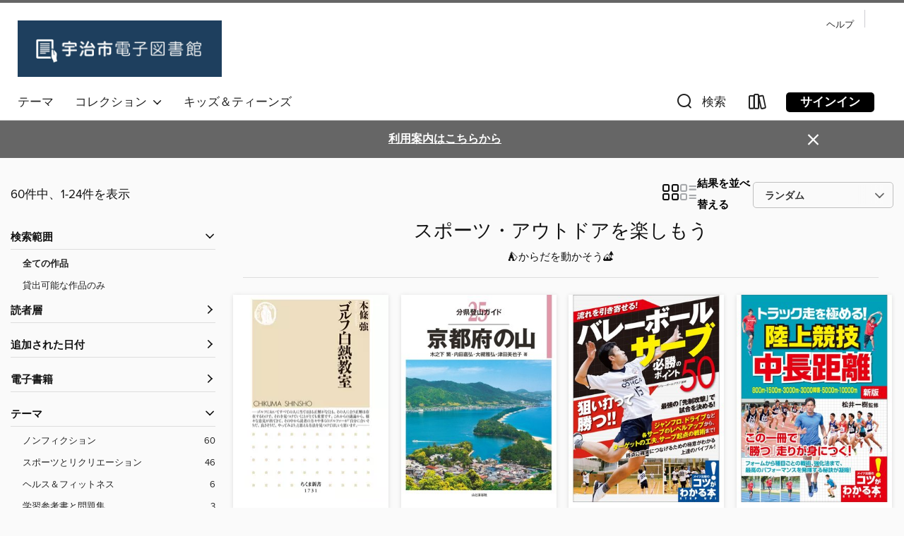

--- FILE ---
content_type: text/html; charset=utf-8
request_url: https://ujicity-library.overdrive.com/collection/1189376
body_size: 44555
content:
<!DOCTYPE html>
<html lang="ja" dir="ltr" class="no-js">
    <head>
        
    
        
            
        
    

    <meta name="twitter:title" property="og:title" content="Uji City Library"/>
    <meta name="twitter:description" property="og:description" content="⛺からだを動かそう🏕 "/>
    <meta name="twitter:image" property="og:image" content="https://thunder.cdn.overdrive.com/logo-resized/12752?1614191693"/>
    <meta property="og:url" content="/collection/1189376"/>
    <meta name="twitter:card" content="summary" />
    <meta property="og:site_name" content="Uji City Library" />
    <meta name="twitter:site" content="@OverDriveLibs" />
    <meta property="og:locale" content="ja" />
    <meta name="description" content="⛺からだを動かそう🏕 " />

        <meta http-equiv="X-UA-Compatible" content="IE=edge,chrome=1">
<meta name="viewport" content="width=device-width, initial-scale=1.0 user-scalable=1">





    
        
        
            
        

        <title>スポーツ・アウトドアを楽しもう - Uji City Library - OverDrive</title>
    


<link rel='shortcut icon' type='image/x-icon' href='https://lightning.od-cdn.com/static/img/favicon.bb86d660d3929b5c0c65389d6a8e8aba.ico' />


    
        <meta name="twitter:title" property="og:title" content="Uji City Library"/>
        <meta name="twitter:description" property="og:description" content="Uji City Libraryデジタル コレクションを閲覧し、借りて、作品を楽しんでください。"/>
        <meta name="twitter:image" property="og:image" content="https://thunder.cdn.overdrive.com/logo-resized/12752?1614191693"/>
        <meta property="og:url" content="/collection/1189376"/>
        <meta name="twitter:card" content="summary" />
        <meta property="og:site_name" content="Uji City Library" />
        <meta name="twitter:site" content="@OverDriveLibs" />
        <meta property="og:locale" content="ja" />
        
    
<!-- iOS smart app banner -->
    <meta name="apple-itunes-app" content="app-id=1076402606" />
    <!-- Google Play app banner -->
    <link rel="manifest" href="https://lightning.od-cdn.com/static/manifest.ed71e3d923d287cd1dce64ae0d3cc8b8.json">
    <meta name="google-play-app" content="app-id=com.overdrive.mobile.android.libby" />
    <!-- Windows Store app banner -->
    <meta name="msApplication-ID" content="2FA138F6.LibbybyOverDrive" />
    <meta name="msApplication-PackageFamilyName" content="2FA138F6.LibbybyOverDrive_daecb9042jmvt" />


        <link rel="stylesheet" type="text/css" href="https://lightning.od-cdn.com/static/vendor.bundle.min.5eabf64aeb625aca9acda7ccc8bb0256.css" onerror="cdnError(this)" />
        <link rel="stylesheet" type="text/css" href="https://lightning.od-cdn.com/static/app.bundle.min.0daacbc20b85e970d37a37fe3fc3b92b.css" onerror="cdnError(this)" />
        <link rel='shortcut icon' type='image/x-icon' href='https://lightning.od-cdn.com/static/img/favicon.bb86d660d3929b5c0c65389d6a8e8aba.ico' />

        
    <link rel="stylesheet" type="text/css" href="https://lightning.od-cdn.com/static/faceted-media.min.4cf2f9699e20c37ba2839a67bcf88d4d.css" />


        

<link rel="stylesheet" type="text/css" href="/assets/v3/css/45b2cd3100fbdebbdb6e3d5fa7e06ec7/colors.css?primary=%23ca0000&primaryR=202&primaryG=0&primaryB=0&primaryFontColor=%23fff&secondary=%23666666&secondaryR=102&secondaryG=102&secondaryB=102&secondaryFontColor=%23fff&bannerIsSecondaryColor=false&defaultColor=%23222">

        <script>
    window.OverDrive = window.OverDrive || {};
    window.OverDrive.colors = {};
    window.OverDrive.colors.primary = "#ca0000";
    window.OverDrive.colors.secondary = "#666666";
    window.OverDrive.tenant = 900261;
    window.OverDrive.libraryName = "Uji City Library";
    window.OverDrive.advantageKey = "";
    window.OverDrive.libraryKey = "ujicity-library";
    window.OverDrive.accountIds = [-1];
    window.OverDrive.parentAccountKey = "ujicity-library";
    window.OverDrive.allFeatures = "";
    window.OverDrive.libraryConfigurations = {"autocomplete":{"enabled":true},"content-holds":{"enabled":true},"getACard":{"enabled":false},"backToMainCollectionLink":{"enabled":true},"promoteLibby":{"enabled":true},"switchToLibby":{"enabled":true},"disableOdAppAccess":{"enabled":true},"bannerIsSecondaryColor":{"enabled":false},"lexileScores":{"enabled":true},"atosLevels":{"enabled":true},"gradeLevels":{"enabled":true},"interestLevels":{"enabled":true},"readingHistory":{"enabled":true},"reciprocalLending":{"enabled":true},"OzoneAuthentication":{"enabled":true},"Notifications":{"enabled":true},"kindleFooter":{"enabled":false},"kindleNav":{"enabled":false},"kindleLoanFormatLimit":{"enabled":false},"kindleSearchOffer":{"enabled":false},"kindleLoanOffer":{"enabled":false},"sampleOnlyMode":{},"luckyDayMenuLink":{"enabled":false},"disableWishlist":{"enabled":false},"simplifiedNavigationBar":{"enabled":false},"geo-idc":{"enabled":false},"libby-footer-promo":{"enabled":false}};
    window.OverDrive.mediaItems = {"2911006":{"reserveId":"faad0dbf-90e2-4bb7-b6ca-4f56d60eaaea","subjects":[{"id":"85","name":"Study Aids & Workbooks"},{"id":"111","name":"Nonfiction"}],"bisacCodes":["STU000000"],"bisac":[{"code":"STU000000","description":"Study Aids / General"}],"levels":[],"creators":[{"id":1201510,"name":"中山雅雄","role":"Other","sortName":"中山雅雄"}],"languages":[{"id":"ja","name":"Japanese"}],"isBundledChild":false,"ratings":{"maturityLevel":{"id":"generalcontent","name":"General content"},"naughtyScore":{"id":"GeneralContent","name":"General content"}},"constraints":{"isDisneyEulaRequired":false},"reviewCounts":{"premium":0,"publisherSupplier":0},"isAvailable":true,"isPreReleaseTitle":false,"estimatedReleaseDate":"2016-07-28T04:00:00Z","sample":{"href":"https://mediadosamples.overdrive.com/?crid=FAAD0DBF-90E2-4BB7-B6CA-4F56D60EAAEA"},"publisher":{"id":"124364","name":"マイナビ出版"},"description":"（公財）日本サッカー協会機関誌の人気連載が一冊の本に！　子育てやスポーツ指導にかかわるすべての方にオススメです。<br>スポーツ心理学を中心に教鞭を執る傍ら、(公財)日本サッカー協会で指導者養成にあたる筑波大学の中山雅雄准教授が、ＪＦＡ機関誌『JFAnews』で連載する人気企画「サッカー心育論～たくましい心を育むコーチング～」が、一冊の本になりました。国内トップレベルのサッカー指導の経験と「スポーツ心理学」の見地から、子どもの育成の問題点や、社会で通用するたくましい「心」と「思考」の育て方...","availableCopies":1,"ownedCopies":1,"luckyDayAvailableCopies":0,"luckyDayOwnedCopies":0,"holdsCount":0,"holdsRatio":0,"estimatedWaitDays":14,"isFastlane":false,"availabilityType":"normal","isRecommendableToLibrary":true,"isOwned":true,"isHoldable":true,"isAdvantageFiltered":false,"visitorEligible":false,"juvenileEligible":false,"youngAdultEligible":false,"contentAccessLevels":0,"classifications":{},"type":{"id":"ebook","name":"eBook"},"covers":{"cover150Wide":{"href":"https://img3.od-cdn.com/ImageType-150/6911-1/FAA/D0D/BF/{FAAD0DBF-90E2-4BB7-B6CA-4F56D60EAAEA}Img150.jpg","height":200,"width":150,"primaryColor":{"hex":"#FFFFFF","rgb":{"red":255,"green":255,"blue":255}},"isPlaceholderImage":false},"cover300Wide":{"href":"https://img3.od-cdn.com/ImageType-400/6911-1/FAA/D0D/BF/{FAAD0DBF-90E2-4BB7-B6CA-4F56D60EAAEA}Img400.jpg","height":400,"width":300,"primaryColor":{"hex":"#FFFFFF","rgb":{"red":255,"green":255,"blue":255}},"isPlaceholderImage":false},"cover510Wide":{"href":"https://img3.od-cdn.com/ImageType-100/6911-1/{FAAD0DBF-90E2-4BB7-B6CA-4F56D60EAAEA}Img100.jpg","height":680,"width":510,"primaryColor":{"hex":"#FFFFFF","rgb":{"red":255,"green":255,"blue":255}},"isPlaceholderImage":false}},"id":"2911006","firstCreatorName":"中山雅雄","firstCreatorId":1201510,"firstCreatorSortName":"中山雅雄","title":"サッカーで、子どもの「考える力」と「たくましい心」を育てる方法","sortTitle":"サッカーで、子どもの「考える力」と「たくましい心」を育てる方法","starRating":5,"starRatingCount":3,"publishDate":"2016-07-28T00:00:00Z","publishDateText":"07/28/2016","formats":[{"identifiers":[{"type":"UPC","value":"000085fl000000cl0"},{"type":"PublisherCatalogNumber","value":"000085fl000000cl0"}],"rights":[],"onSaleDateUtc":"2016-07-28T04:00:00+00:00","hasAudioSynchronizedText":false,"isBundleParent":false,"bundledContent":[],"sample":{"href":"https://mediadosamples.overdrive.com/?crid=FAAD0DBF-90E2-4BB7-B6CA-4F56D60EAAEA"},"fulfillmentType":"media-do","id":"ebook-media-do","name":"MediaDo eBook"}],"publisherAccount":{"id":"36195","name":"Mynavi Publishing Corporation"}},"2911033":{"reserveId":"d41eb52c-44d5-4ce2-9120-bb90dbcc21ea","subjects":[{"id":"85","name":"Study Aids & Workbooks"},{"id":"111","name":"Nonfiction"}],"bisacCodes":["STU000000"],"bisac":[{"code":"STU000000","description":"Study Aids / General"}],"levels":[],"creators":[{"id":1201515,"name":"日高哲朗","role":"Other","sortName":"日高哲朗"}],"languages":[{"id":"ja","name":"Japanese"}],"isBundledChild":false,"ratings":{"maturityLevel":{"id":"generalcontent","name":"General content"},"naughtyScore":{"id":"GeneralContent","name":"General content"}},"constraints":{"isDisneyEulaRequired":false},"reviewCounts":{"premium":0,"publisherSupplier":0},"isAvailable":true,"isPreReleaseTitle":false,"estimatedReleaseDate":"2016-07-28T04:00:00Z","sample":{"href":"https://mediadosamples.overdrive.com/?crid=D41EB52C-44D5-4CE2-9120-BB90DBCC21EA"},"publisher":{"id":"124364","name":"マイナビ出版"},"series":"バスケットボール　戦術の基本と実戦での生かし方","description":"<b>※この商品はタブレットなど大きいディスプレイを備えた端末で読むことに適しています。また、文字だけを拡大することや、文字列のハイライト、検索、辞書の参照、引用などの機能が使用できません。</b><br/>「ウイングから攻めろ！」、「インサイドにボールを入れろ！」、「余計なドリブルをするな！」 <br>「パスをさばけ！」、「オフェンスリバンウンドに飛び込め！」......。 <br>みなさんも、一度はコーチに言われたことがあるのではないでしょうか？...","availableCopies":1,"ownedCopies":1,"luckyDayAvailableCopies":0,"luckyDayOwnedCopies":0,"holdsCount":0,"holdsRatio":0,"estimatedWaitDays":14,"isFastlane":false,"availabilityType":"normal","isRecommendableToLibrary":true,"isOwned":true,"isHoldable":true,"isAdvantageFiltered":false,"visitorEligible":false,"juvenileEligible":false,"youngAdultEligible":false,"contentAccessLevels":0,"classifications":{},"type":{"id":"ebook","name":"eBook"},"covers":{"cover150Wide":{"href":"https://img3.od-cdn.com/ImageType-150/6911-1/D41/EB5/2C/{D41EB52C-44D5-4CE2-9120-BB90DBCC21EA}Img150.jpg","height":200,"width":150,"primaryColor":{"hex":"#FFFEFA","rgb":{"red":255,"green":254,"blue":250}},"isPlaceholderImage":false},"cover300Wide":{"href":"https://img1.od-cdn.com/ImageType-400/6911-1/D41/EB5/2C/{D41EB52C-44D5-4CE2-9120-BB90DBCC21EA}Img400.jpg","height":400,"width":300,"primaryColor":{"hex":"#FFFFFF","rgb":{"red":255,"green":255,"blue":255}},"isPlaceholderImage":false},"cover510Wide":{"href":"https://img3.od-cdn.com/ImageType-100/6911-1/{D41EB52C-44D5-4CE2-9120-BB90DBCC21EA}Img100.jpg","height":680,"width":510,"primaryColor":{"hex":"#FFFFFF","rgb":{"red":255,"green":255,"blue":255}},"isPlaceholderImage":false}},"id":"2911033","firstCreatorName":"日高哲朗","firstCreatorId":1201515,"firstCreatorSortName":"日高哲朗","title":"バスケットボール　戦術の基本と実戦での生かし方","sortTitle":"バスケットボール　戦術の基本と実戦での生かし方","starRating":3.8,"starRatingCount":4,"publishDate":"2016-07-28T00:00:00Z","publishDateText":"07/28/2016","formats":[{"identifiers":[{"type":"UPC","value":"000085ez000000cl0"},{"type":"PublisherCatalogNumber","value":"000085ez000000cl0"}],"rights":[],"onSaleDateUtc":"2016-07-28T04:00:00+00:00","hasAudioSynchronizedText":false,"isBundleParent":false,"bundledContent":[],"sample":{"href":"https://mediadosamples.overdrive.com/?crid=D41EB52C-44D5-4CE2-9120-BB90DBCC21EA"},"fulfillmentType":"media-do","id":"ebook-media-do","name":"MediaDo eBook"}],"publisherAccount":{"id":"36195","name":"Mynavi Publishing Corporation"},"detailedSeries":{"seriesId":1389374,"seriesName":"バスケットボール　戦術の基本と実戦での生かし方","rank":1}},"3627796":{"reserveId":"e35d2555-ad10-40fa-92b9-9daa0e35722a","subjects":[{"id":"35","name":"Health & Fitness"},{"id":"111","name":"Nonfiction"}],"bisacCodes":[],"bisac":[],"levels":[],"creators":[{"id":1489598,"name":"おりえ","role":"Other","sortName":"おりえ"}],"languages":[{"id":"ja","name":"Japanese"}],"isBundledChild":false,"ratings":{"maturityLevel":{"id":"generalcontent","name":"General content"},"naughtyScore":{"id":"GeneralContent","name":"General content"}},"constraints":{"isDisneyEulaRequired":false},"reviewCounts":{"premium":0,"publisherSupplier":0},"isAvailable":true,"isPreReleaseTitle":false,"estimatedReleaseDate":"2017-10-31T04:00:00Z","sample":{"href":"https://mediadosamples.overdrive.com/?crid=E35D2555-AD10-40FA-92B9-9DAA0E35722A"},"publisher":{"id":"119714","name":"ごきげんビジネス出版"},"description":"【たった21秒でできるボディラインを整える簡単筋トレ】<br>今まで何をしても続かない人や体力がない人にもおすすめの一冊！<br>史上最年長で硬式空手日本女子チャンピオンになった講師おりえが、21秒で身体を引き締める時短の空手エクササイズを教えます。<br>全身引き締めから部分引き締めまで、運動が苦手な人や体力のない人でも行える筋トレ「アイソメトリックス」と空手のポーズで理想の身体を手に入れちゃいましょう！<br>さらに小顔エクササイズ、お役立ちコラムなども掲載で通勤や空き時間にも読みやす...","availableCopies":1,"ownedCopies":1,"luckyDayAvailableCopies":0,"luckyDayOwnedCopies":0,"holdsCount":0,"holdsRatio":0,"estimatedWaitDays":14,"isFastlane":false,"availabilityType":"normal","isRecommendableToLibrary":true,"isOwned":true,"isHoldable":true,"isAdvantageFiltered":false,"visitorEligible":false,"juvenileEligible":false,"youngAdultEligible":false,"contentAccessLevels":0,"classifications":{},"type":{"id":"ebook","name":"eBook"},"covers":{"cover150Wide":{"href":"https://img2.od-cdn.com/ImageType-150/6801-1/E35/D25/55/{E35D2555-AD10-40FA-92B9-9DAA0E35722A}Img150.jpg","height":200,"width":150,"primaryColor":{"hex":"#FFFFFF","rgb":{"red":255,"green":255,"blue":255}},"isPlaceholderImage":false},"cover300Wide":{"href":"https://img3.od-cdn.com/ImageType-400/6801-1/E35/D25/55/{E35D2555-AD10-40FA-92B9-9DAA0E35722A}Img400.jpg","height":400,"width":300,"primaryColor":{"hex":"#FCFFFA","rgb":{"red":252,"green":255,"blue":250}},"isPlaceholderImage":false},"cover510Wide":{"href":"https://img2.od-cdn.com/ImageType-100/6801-1/{E35D2555-AD10-40FA-92B9-9DAA0E35722A}Img100.jpg","height":680,"width":510,"primaryColor":{"hex":"#FFFFFF","rgb":{"red":255,"green":255,"blue":255}},"isPlaceholderImage":false}},"id":"3627796","firstCreatorName":"おりえ","firstCreatorId":1489598,"firstCreatorSortName":"おりえ","title":"どんなに忙しい人でも21秒で理想の身体を手に入れる新感覚エクササイズ","sortTitle":"どんなに忙しい人でも21秒で理想の身体を手に入れる新感覚エクササイズ","publishDate":"2017-10-31T00:00:00Z","publishDateText":"10/31/2017","formats":[{"identifiers":[{"type":"UPC","value":"0000a080000000cl0"},{"type":"PublisherCatalogNumber","value":"0000a080000000cl0"}],"rights":[],"onSaleDateUtc":"2017-10-31T04:00:00+00:00","hasAudioSynchronizedText":false,"isBundleParent":false,"bundledContent":[],"sample":{"href":"https://mediadosamples.overdrive.com/?crid=E35D2555-AD10-40FA-92B9-9DAA0E35722A"},"fulfillmentType":"media-do","id":"ebook-media-do","name":"MediaDo eBook"}],"publisherAccount":{"id":"35988","name":"Gokigen Business Publishing"}},"4702413":{"reserveId":"676e86a9-a7eb-4c8b-a205-12d6f3f0086d","subjects":[{"id":"84","name":"Sports & Recreations"},{"id":"111","name":"Nonfiction"}],"bisacCodes":[],"bisac":[],"levels":[],"creators":[{"id":1303827,"name":"西田豊明","role":"Other","sortName":"西田豊明"}],"languages":[{"id":"ja","name":"Japanese"}],"isBundledChild":false,"ratings":{"maturityLevel":{"id":"generalcontent","name":"General content"},"naughtyScore":{"id":"GeneralContent","name":"General content"}},"constraints":{"isDisneyEulaRequired":false},"reviewCounts":{"premium":0,"publisherSupplier":0},"isAvailable":true,"isPreReleaseTitle":false,"estimatedReleaseDate":"2019-05-09T04:00:00Z","sample":{"href":"https://mediadosamples.overdrive.com/?crid=676E86A9-A7EB-4C8B-A205-12D6F3F0086D"},"publisher":{"id":"207303","name":"新星出版社"},"description":"※この商品はタブレットなど大きいディスプレイを備えた端末で読むことに適しています。また、文字だけを拡大することや、文字列のハイライト、検索、辞書の参照、引用などの機能が使用できません。...","availableCopies":1,"ownedCopies":1,"luckyDayAvailableCopies":0,"luckyDayOwnedCopies":0,"holdsCount":0,"holdsRatio":0,"estimatedWaitDays":14,"isFastlane":false,"availabilityType":"normal","isRecommendableToLibrary":true,"isOwned":true,"isHoldable":true,"isAdvantageFiltered":false,"visitorEligible":false,"juvenileEligible":false,"youngAdultEligible":false,"contentAccessLevels":0,"classifications":{},"type":{"id":"ebook","name":"eBook"},"covers":{"cover150Wide":{"href":"https://img2.od-cdn.com/ImageType-150/8576-1/676/E86/A9/{676E86A9-A7EB-4C8B-A205-12D6F3F0086D}Img150.jpg","height":200,"width":150,"primaryColor":{"hex":"#FFFFFA","rgb":{"red":255,"green":255,"blue":250}},"isPlaceholderImage":false},"cover300Wide":{"href":"https://img1.od-cdn.com/ImageType-400/8576-1/676/E86/A9/{676E86A9-A7EB-4C8B-A205-12D6F3F0086D}Img400.jpg","height":400,"width":300,"primaryColor":{"hex":"#FFFFFB","rgb":{"red":255,"green":255,"blue":251}},"isPlaceholderImage":false},"cover510Wide":{"href":"https://img2.od-cdn.com/ImageType-100/8576-1/{676E86A9-A7EB-4C8B-A205-12D6F3F0086D}Img100.jpg","height":680,"width":510,"primaryColor":{"hex":"#FFFFFF","rgb":{"red":255,"green":255,"blue":255}},"isPlaceholderImage":false}},"id":"4702413","firstCreatorName":"西田豊明","firstCreatorId":1303827,"firstCreatorSortName":"西田豊明","title":"勝利への近道!ソフトテニス　スピードマスター","sortTitle":"勝利への近道ソフトテニス　スピードマスター","starRating":5,"starRatingCount":3,"publishDate":"2019-05-09T00:00:00Z","publishDateText":"05/09/2019","formats":[{"identifiers":[{"type":"UPC","value":"0000cdl9000000cl0"},{"type":"PublisherCatalogNumber","value":"0000cdl9000000cl0"}],"rights":[],"onSaleDateUtc":"2019-05-09T04:00:00+00:00","hasAudioSynchronizedText":false,"isBundleParent":false,"bundledContent":[],"sample":{"href":"https://mediadosamples.overdrive.com/?crid=676E86A9-A7EB-4C8B-A205-12D6F3F0086D"},"fulfillmentType":"media-do","id":"ebook-media-do","name":"MediaDo eBook"}],"publisherAccount":{"id":"40219","name":"SHINSEI Publishing Co..Ltd."}},"4785089":{"reserveId":"b0f0887a-119c-47a2-b665-61f7b0859ec4","subjects":[{"id":"84","name":"Sports & Recreations"},{"id":"111","name":"Nonfiction"}],"bisacCodes":["SPO000000"],"bisac":[{"code":"SPO000000","description":"Sports & Recreation / General"}],"levels":[],"creators":[{"id":1971267,"name":"井上尚弥","role":"Other","sortName":"井上尚弥"}],"languages":[{"id":"ja","name":"Japanese"}],"imprint":{"id":"176235","name":"ＳＰＡ！ＢＯＯＫＳ"},"isBundledChild":false,"ratings":{"maturityLevel":{"id":"generalcontent","name":"General content"},"naughtyScore":{"id":"GeneralContent","name":"General content"}},"constraints":{"isDisneyEulaRequired":false},"reviewCounts":{"premium":0,"publisherSupplier":0},"isAvailable":true,"isPreReleaseTitle":false,"estimatedReleaseDate":"2019-06-15T04:00:00Z","sample":{"href":"https://mediadosamples.overdrive.com/?crid=b0f0887a-119c-47a2-b665-61f7b0859ec4"},"publisher":{"id":"208534","name":"扶桑社"},"description":"WBC世界ライトフライ級チャンピオン日本最短記録達成!ボクシング史上初の高校生アマチュア7冠達成、国内最速タイ記録での日本、東洋太平洋王座獲得と数々の記録を打ち立てた「怪物」井上尚弥。そして去る4月6日、井岡一翔(井岡ジム)を抜いてプロ6戦目でWBC世界ライトフライ級のチャンピオンに輝き、日本最短記録を更新。しかし、井上は「世界チャンピオンはあくまでスタートライン。本当に超えたいのは、具志堅用高さんの世界王座の13度防衛」と語る。ニュータイプ親子鷹ともいうべき、井上親子が世界チャンピオンに...","availableCopies":1,"ownedCopies":1,"luckyDayAvailableCopies":0,"luckyDayOwnedCopies":0,"holdsCount":0,"holdsRatio":0,"estimatedWaitDays":14,"isFastlane":false,"availabilityType":"normal","isRecommendableToLibrary":true,"isOwned":true,"isHoldable":true,"isAdvantageFiltered":false,"visitorEligible":false,"juvenileEligible":false,"youngAdultEligible":false,"contentAccessLevels":0,"classifications":{},"type":{"id":"ebook","name":"eBook"},"covers":{"cover150Wide":{"href":"https://img1.od-cdn.com/ImageType-150/8674-1/{B0F0887A-119C-47A2-B665-61F7B0859EC4}IMG150.JPG","height":200,"width":150,"primaryColor":{"hex":"#FFFFFF","rgb":{"red":255,"green":255,"blue":255}},"isPlaceholderImage":false},"cover300Wide":{"href":"https://img1.od-cdn.com/ImageType-400/8674-1/{B0F0887A-119C-47A2-B665-61F7B0859EC4}IMG400.JPG","height":400,"width":300,"primaryColor":{"hex":"#FFFFFF","rgb":{"red":255,"green":255,"blue":255}},"isPlaceholderImage":false},"cover510Wide":{"href":"https://img3.od-cdn.com/ImageType-100/8674-1/{B0F0887A-119C-47A2-B665-61F7B0859EC4}IMG100.JPG","height":680,"width":510,"primaryColor":{"hex":"#FFFFFF","rgb":{"red":255,"green":255,"blue":255}},"isPlaceholderImage":false}},"id":"4785089","firstCreatorName":"井上尚弥","firstCreatorId":1971267,"firstCreatorSortName":"井上尚弥","title":"真っすぐに生きる","sortTitle":"真っすぐに生きる","publishDate":"2019-06-15T00:00:00Z","publishDateText":"06/15/2019","formats":[{"identifiers":[{"type":"UPC","value":"0000clcd000000cl0"},{"type":"PublisherCatalogNumber","value":"0000clcd000000cl0"}],"rights":[],"onSaleDateUtc":"2019-06-15T04:00:00+00:00","hasAudioSynchronizedText":false,"isBundleParent":false,"bundledContent":[],"sample":{"href":"https://mediadosamples.overdrive.com/?crid=b0f0887a-119c-47a2-b665-61f7b0859ec4"},"fulfillmentType":"media-do","id":"ebook-media-do","name":"MediaDo eBook"}],"publisherAccount":{"id":"40365","name":"FUSOSHA Publishing Inc."}},"4880085":{"reserveId":"b16ca6de-3706-4435-a318-ae4591a50311","subjects":[{"id":"84","name":"Sports & Recreations"},{"id":"111","name":"Nonfiction"}],"bisacCodes":[],"bisac":[],"levels":[],"creators":[{"id":2014835,"name":"柴田亜衣","role":"Other","sortName":"柴田亜衣"}],"languages":[{"id":"ja","name":"Japanese"}],"isBundledChild":false,"ratings":{"maturityLevel":{"id":"generalcontent","name":"General content"},"naughtyScore":{"id":"GeneralContent","name":"General content"}},"constraints":{"isDisneyEulaRequired":false},"reviewCounts":{"premium":0,"publisherSupplier":0},"isAvailable":true,"isPreReleaseTitle":false,"estimatedReleaseDate":"2019-08-15T04:00:00Z","sample":{"href":"https://mediadosamples.overdrive.com/?crid=B16CA6DE-3706-4435-A318-AE4591A50311"},"publisher":{"id":"213986","name":"メイツ出版"},"description":"※この商品はタブレットなど大きいディスプレイを備えた端末で読むことに適しています。また、文字だけを拡大することや、文字列のハイライト、検索、辞書の参照、引用などの機能が使用できません。 自由形でもっと速くなるためのポイントをオリンピック金メダリストがわかりやすく解説。\n本電子書籍は、2012年当時の情報に基づき作成されています。最新の情報と異なる場合がございますのでご了承ください。","availableCopies":1,"ownedCopies":1,"luckyDayAvailableCopies":0,"luckyDayOwnedCopies":0,"holdsCount":0,"holdsRatio":0,"estimatedWaitDays":14,"isFastlane":false,"availabilityType":"normal","isRecommendableToLibrary":true,"isOwned":true,"isHoldable":true,"isAdvantageFiltered":false,"visitorEligible":false,"juvenileEligible":false,"youngAdultEligible":false,"contentAccessLevels":0,"classifications":{},"type":{"id":"ebook","name":"eBook"},"covers":{"cover150Wide":{"href":"https://img3.od-cdn.com/ImageType-150/8672-1/B16/CA6/DE/{B16CA6DE-3706-4435-A318-AE4591A50311}Img150.jpg","height":200,"width":150,"primaryColor":{"hex":"#FAFFF9","rgb":{"red":250,"green":255,"blue":249}},"isPlaceholderImage":false},"cover300Wide":{"href":"https://img2.od-cdn.com/ImageType-400/8672-1/B16/CA6/DE/{B16CA6DE-3706-4435-A318-AE4591A50311}Img400.jpg","height":400,"width":300,"primaryColor":{"hex":"#FFFFFD","rgb":{"red":255,"green":255,"blue":253}},"isPlaceholderImage":false},"cover510Wide":{"href":"https://img2.od-cdn.com/ImageType-100/8672-1/{B16CA6DE-3706-4435-A318-AE4591A50311}Img100.jpg","height":680,"width":510,"primaryColor":{"hex":"#FFFFFF","rgb":{"red":255,"green":255,"blue":255}},"isPlaceholderImage":false}},"id":"4880085","firstCreatorName":"柴田亜衣","firstCreatorId":2014835,"firstCreatorSortName":"柴田亜衣","title":"競泳で勝つ!クロールタイムを縮める50のポイント","sortTitle":"競泳で勝つクロールタイムを縮める50のポイント","starRating":5,"starRatingCount":2,"publishDate":"2019-08-15T00:00:00Z","publishDateText":"08/15/2019","formats":[{"identifiers":[{"type":"UPC","value":"0000crx6000000cl0"},{"type":"PublisherCatalogNumber","value":"0000crx6000000cl0"}],"rights":[],"onSaleDateUtc":"2019-08-15T04:00:00+00:00","hasAudioSynchronizedText":false,"isBundleParent":false,"bundledContent":[],"sample":{"href":"https://mediadosamples.overdrive.com/?crid=B16CA6DE-3706-4435-A318-AE4591A50311"},"fulfillmentType":"media-do","id":"ebook-media-do","name":"MediaDo eBook"}],"publisherAccount":{"id":"40363","name":"MATES PUBLISHING"}},"4880121":{"reserveId":"89d1d6da-b9c0-45a8-a550-80fdaae90fd3","subjects":[{"id":"84","name":"Sports & Recreations"},{"id":"111","name":"Nonfiction"}],"bisacCodes":[],"bisac":[],"levels":[],"creators":[{"id":1806076,"name":"鈴木剛","role":"Other","sortName":"鈴木剛"}],"languages":[{"id":"ja","name":"Japanese"}],"isBundledChild":false,"ratings":{"maturityLevel":{"id":"generalcontent","name":"General content"},"naughtyScore":{"id":"GeneralContent","name":"General content"}},"constraints":{"isDisneyEulaRequired":false},"reviewCounts":{"premium":0,"publisherSupplier":0},"isAvailable":true,"isPreReleaseTitle":false,"estimatedReleaseDate":"2019-08-15T04:00:00Z","sample":{"href":"https://mediadosamples.overdrive.com/?crid=89D1D6DA-B9C0-45A8-A550-80FDAAE90FD3"},"publisher":{"id":"213986","name":"メイツ出版"},"series":"コツがわかる本","description":"<b>※この商品はタブレットなど大きいディスプレイを備えた端末で読むことに適しています。また、文字だけを拡大することや、文字列のハイライト、検索、辞書の参照、引用などの機能が使用できません。</b><br>開始直後・中盤・終盤の考え方と試合運びのコツ、試合前の効果的な練習方法と調整方法、場外を背にした時は相手との距離で技を決める...など、全日本剣道選手権覇者が教える「試合時間の配分」と「試合場の有効な使い方」を覚えて「試合で勝つ」極意を解説します。<br>本電子書籍は、2012年当時の情...","availableCopies":1,"ownedCopies":1,"luckyDayAvailableCopies":0,"luckyDayOwnedCopies":0,"holdsCount":0,"holdsRatio":0,"estimatedWaitDays":14,"isFastlane":false,"availabilityType":"normal","isRecommendableToLibrary":true,"isOwned":true,"isHoldable":true,"isAdvantageFiltered":false,"visitorEligible":false,"juvenileEligible":false,"youngAdultEligible":false,"contentAccessLevels":0,"classifications":{},"type":{"id":"ebook","name":"eBook"},"covers":{"cover150Wide":{"href":"https://img2.od-cdn.com/ImageType-150/8672-1/{89D1D6DA-B9C0-45A8-A550-80FDAAE90FD3}IMG150.JPG","height":200,"width":150,"primaryColor":{"hex":"#FFFEFF","rgb":{"red":255,"green":254,"blue":255}},"isPlaceholderImage":false},"cover300Wide":{"href":"https://img2.od-cdn.com/ImageType-400/8672-1/{89D1D6DA-B9C0-45A8-A550-80FDAAE90FD3}IMG400.JPG","height":400,"width":300,"primaryColor":{"hex":"#FFFFFF","rgb":{"red":255,"green":255,"blue":255}},"isPlaceholderImage":false},"cover510Wide":{"href":"https://img1.od-cdn.com/ImageType-100/8672-1/{89D1D6DA-B9C0-45A8-A550-80FDAAE90FD3}IMG100.JPG","height":680,"width":510,"primaryColor":{"hex":"#FFFFFF","rgb":{"red":255,"green":255,"blue":255}},"isPlaceholderImage":false}},"id":"4880121","firstCreatorName":"鈴木剛","firstCreatorId":1806076,"firstCreatorSortName":"鈴木剛","title":"試合で勝つ!剣道　必勝の戦術６０","sortTitle":"試合で勝つ剣道　必勝の戦術６０","starRating":5,"starRatingCount":2,"publishDate":"2019-08-15T00:00:00Z","publishDateText":"08/15/2019","formats":[{"identifiers":[{"type":"UPC","value":"0000crwl000000cl0"},{"type":"PublisherCatalogNumber","value":"0000crwl000000cl0"}],"rights":[],"onSaleDateUtc":"2019-08-15T04:00:00+00:00","hasAudioSynchronizedText":false,"isBundleParent":false,"bundledContent":[],"sample":{"href":"https://mediadosamples.overdrive.com/?crid=89D1D6DA-B9C0-45A8-A550-80FDAAE90FD3"},"fulfillmentType":"media-do","id":"ebook-media-do","name":"MediaDo eBook"}],"publisherAccount":{"id":"40363","name":"MATES PUBLISHING"},"detailedSeries":{"seriesId":1327659,"seriesName":"コツがわかる本","rank":2}},"4880190":{"reserveId":"3722208d-40ed-4dcc-b58d-454b3e2768b6","subjects":[{"id":"84","name":"Sports & Recreations"},{"id":"111","name":"Nonfiction"}],"bisacCodes":[],"bisac":[],"levels":[],"creators":[{"id":2014932,"name":"JJJプロフェッショナル･アンパイアリング","role":"Other","sortName":"JJJプロフェッショナル･アンパイアリング"}],"languages":[{"id":"ja","name":"Japanese"}],"isBundledChild":false,"ratings":{"maturityLevel":{"id":"generalcontent","name":"General content"},"naughtyScore":{"id":"GeneralContent","name":"General content"}},"constraints":{"isDisneyEulaRequired":false},"reviewCounts":{"premium":0,"publisherSupplier":0},"isAvailable":true,"isPreReleaseTitle":false,"estimatedReleaseDate":"2019-08-15T04:00:00Z","sample":{"href":"https://mediadosamples.overdrive.com/?crid=3722208D-40ED-4DCC-B58D-454B3E2768B6"},"publisher":{"id":"213986","name":"メイツ出版"},"series":"コツがわかる本","description":"<b>※この商品はタブレットなど大きいディスプレイを備えた端末で読むことに適しています。また、文字だけを拡大することや、文字列のハイライト、検索、辞書の参照、引用などの機能が使用できません。</b><br>硬式・軟式の基本ルールはもちろん、例外なども詳しく解説！　クリアにしておきたいまぎらわしい判定も写真と図解で一目で解決！　少年野球から、部活・社会人まで、この一冊ですべてのギモンに答えます！<br>本電子書籍は、2012年当時の情報に基づき作成されています。最新の情報と異なる場合がござい...","availableCopies":1,"ownedCopies":1,"luckyDayAvailableCopies":0,"luckyDayOwnedCopies":0,"holdsCount":0,"holdsRatio":0,"estimatedWaitDays":14,"isFastlane":false,"availabilityType":"normal","isRecommendableToLibrary":true,"isOwned":true,"isHoldable":true,"isAdvantageFiltered":false,"visitorEligible":false,"juvenileEligible":false,"youngAdultEligible":false,"contentAccessLevels":0,"classifications":{},"type":{"id":"ebook","name":"eBook"},"covers":{"cover150Wide":{"href":"https://img1.od-cdn.com/ImageType-150/8672-1/{3722208D-40ED-4DCC-B58D-454B3E2768B6}IMG150.JPG","height":200,"width":150,"primaryColor":{"hex":"#FFFFFB","rgb":{"red":255,"green":255,"blue":251}},"isPlaceholderImage":false},"cover300Wide":{"href":"https://img2.od-cdn.com/ImageType-400/8672-1/{3722208D-40ED-4DCC-B58D-454B3E2768B6}IMG400.JPG","height":400,"width":300,"primaryColor":{"hex":"#FFFFFB","rgb":{"red":255,"green":255,"blue":251}},"isPlaceholderImage":false},"cover510Wide":{"href":"https://img3.od-cdn.com/ImageType-100/8672-1/{3722208D-40ED-4DCC-B58D-454B3E2768B6}IMG100.JPG","height":680,"width":510,"primaryColor":{"hex":"#FEFFFF","rgb":{"red":254,"green":255,"blue":255}},"isPlaceholderImage":false}},"id":"4880190","firstCreatorName":"JJJプロフェッショナル･アンパイアリング","firstCreatorId":2014932,"firstCreatorSortName":"JJJプロフェッショナル･アンパイアリング","title":"誰でもわかる!一番よくわかる!ビジュアル版　野球のルール　徹底解説","sortTitle":"誰でもわかる一番よくわかるビジュアル版　野球のルール　徹底解説","starRating":4.4,"starRatingCount":12,"publishDate":"2019-08-15T00:00:00Z","publishDateText":"08/15/2019","formats":[{"identifiers":[{"type":"UPC","value":"0000crwu000000cl0"},{"type":"PublisherCatalogNumber","value":"0000crwu000000cl0"}],"rights":[],"onSaleDateUtc":"2019-08-15T04:00:00+00:00","hasAudioSynchronizedText":false,"isBundleParent":false,"bundledContent":[],"sample":{"href":"https://mediadosamples.overdrive.com/?crid=3722208D-40ED-4DCC-B58D-454B3E2768B6"},"fulfillmentType":"media-do","id":"ebook-media-do","name":"MediaDo eBook"}],"publisherAccount":{"id":"40363","name":"MATES PUBLISHING"},"detailedSeries":{"seriesId":1327659,"seriesName":"コツがわかる本","rank":5}},"4880211":{"reserveId":"c5f51700-df7d-442d-81d8-e2770b34e825","subjects":[{"id":"84","name":"Sports & Recreations"},{"id":"111","name":"Nonfiction"}],"bisacCodes":[],"bisac":[],"levels":[],"creators":[{"id":2014955,"name":"稲川光伸","role":"Other","sortName":"稲川光伸"}],"languages":[{"id":"ja","name":"Japanese"}],"isBundledChild":false,"ratings":{"maturityLevel":{"id":"generalcontent","name":"General content"},"naughtyScore":{"id":"GeneralContent","name":"General content"}},"constraints":{"isDisneyEulaRequired":false},"reviewCounts":{"premium":0,"publisherSupplier":0},"isAvailable":true,"isPreReleaseTitle":false,"estimatedReleaseDate":"2019-08-14T04:00:00Z","sample":{"href":"https://mediadosamples.overdrive.com/?crid=C5F51700-DF7D-442D-81D8-E2770B34E825"},"publisher":{"id":"213986","name":"メイツ出版"},"description":"※この商品はタブレットなど大きいディスプレイを備えた端末で読むことに適しています。また、文字だけを拡大することや、文字列のハイライト、検索、辞書の参照、引用などの機能が使用できません。 本書のカバーや内容にはDVDに関する記述がありますが、電子書籍版にはDVDは付属しておりません。ご了承いただきますようお願い申し上げます。 Q&Aで｢魅せる｣ランにレベルUP! 動画で苦手&つまずきが解消! カービングテク向上術\nパウダー&コブ攻略\nトリック上達ワザ ...etc....","availableCopies":1,"ownedCopies":1,"luckyDayAvailableCopies":0,"luckyDayOwnedCopies":0,"holdsCount":0,"holdsRatio":0,"estimatedWaitDays":14,"isFastlane":false,"availabilityType":"normal","isRecommendableToLibrary":true,"isOwned":true,"isHoldable":true,"isAdvantageFiltered":false,"visitorEligible":false,"juvenileEligible":false,"youngAdultEligible":false,"contentAccessLevels":0,"classifications":{},"type":{"id":"ebook","name":"eBook"},"covers":{"cover150Wide":{"href":"https://img1.od-cdn.com/ImageType-150/8672-1/C5F/517/00/{C5F51700-DF7D-442D-81D8-E2770B34E825}Img150.jpg","height":200,"width":150,"primaryColor":{"hex":"#FFFFFA","rgb":{"red":255,"green":255,"blue":250}},"isPlaceholderImage":false},"cover300Wide":{"href":"https://img3.od-cdn.com/ImageType-400/8672-1/C5F/517/00/{C5F51700-DF7D-442D-81D8-E2770B34E825}Img400.jpg","height":400,"width":300,"primaryColor":{"hex":"#FEFFFB","rgb":{"red":254,"green":255,"blue":251}},"isPlaceholderImage":false},"cover510Wide":{"href":"https://img3.od-cdn.com/ImageType-100/8672-1/{C5F51700-DF7D-442D-81D8-E2770B34E825}Img100.jpg","height":680,"width":510,"primaryColor":{"hex":"#FFFFFB","rgb":{"red":255,"green":255,"blue":251}},"isPlaceholderImage":false}},"id":"4880211","firstCreatorName":"稲川光伸","firstCreatorId":2014955,"firstCreatorSortName":"稲川光伸","title":"DVDで完全マスター!スノーボードフリーラン最強テクニック【DVDなし】: 本編","sortTitle":"DVDで完全マスタースノーボードフリーラン最強テクニック【DVDなし】 本編","publishDate":"2019-08-14T00:00:00Z","publishDateText":"08/14/2019","formats":[{"identifiers":[{"type":"UPC","value":"0000cryj000000cl0"},{"type":"PublisherCatalogNumber","value":"0000cryj000000cl0"}],"rights":[],"onSaleDateUtc":"2019-08-14T04:00:00+00:00","hasAudioSynchronizedText":false,"isBundleParent":false,"bundledContent":[],"sample":{"href":"https://mediadosamples.overdrive.com/?crid=C5F51700-DF7D-442D-81D8-E2770B34E825"},"fulfillmentType":"media-do","id":"ebook-media-do","name":"MediaDo eBook"}],"publisherAccount":{"id":"40363","name":"MATES PUBLISHING"}},"5975820":{"reserveId":"f3f937ee-48e7-4f0a-8617-6a7033dc9372","subjects":[{"id":"84","name":"Sports & Recreations"},{"id":"111","name":"Nonfiction"}],"bisacCodes":[],"bisac":[],"levels":[],"creators":[{"id":2393816,"name":"木之下繁","role":"Other","sortName":"木之下繁"},{"id":2393817,"name":"内田嘉弘","role":"Other","sortName":"内田嘉弘"},{"id":2393818,"name":"大槻雅弘","role":"Other","sortName":"大槻雅弘"},{"id":2393819,"name":"津田美也子","role":"Other","sortName":"津田美也子"}],"languages":[{"id":"ja","name":"Japanese"}],"isBundledChild":false,"ratings":{"maturityLevel":{"id":"generalcontent","name":"General content"},"naughtyScore":{"id":"GeneralContent","name":"General content"}},"constraints":{"isDisneyEulaRequired":false},"reviewCounts":{"premium":0,"publisherSupplier":0},"isAvailable":true,"isPreReleaseTitle":false,"estimatedReleaseDate":"2020-12-04T05:00:00Z","sample":{"href":"https://mediadosamples.overdrive.com/?crid=F3F937EE-48E7-4F0A-8617-6A7033DC9372"},"publisher":{"id":"119720","name":"山と溪谷社"},"series":"分県登山ガイド","description":"<b>※この商品はタブレットなど大きいディスプレイを備えた端末で読むことに適しています。また、文字だけを拡大することや、文字列のハイライト、検索、辞書の参照、引用などの機能が使用できません。</b><br/>ふるさとの山々を網羅した、大好評の分県登山ガイドシリーズ『京都府の山』。<br>20年ぶりにパワーアップして完全リニューアル！<br>シリーズ累計200万部突破の大人気「山」ガイド。<br>地元や郷里、馴染みの深いエリアや現在お住まいの都道府県の山々を楽しむことができます。<br>地図...","availableCopies":1,"ownedCopies":1,"luckyDayAvailableCopies":0,"luckyDayOwnedCopies":0,"holdsCount":0,"holdsRatio":0,"estimatedWaitDays":14,"isFastlane":false,"availabilityType":"normal","isRecommendableToLibrary":true,"isOwned":true,"isHoldable":true,"isAdvantageFiltered":false,"visitorEligible":false,"juvenileEligible":false,"youngAdultEligible":false,"contentAccessLevels":0,"classifications":{},"type":{"id":"ebook","name":"eBook"},"covers":{"cover150Wide":{"href":"https://img1.od-cdn.com/ImageType-150/6807-1/F3F/937/EE/{F3F937EE-48E7-4F0A-8617-6A7033DC9372}Img150.jpg","height":200,"width":150,"primaryColor":{"hex":"#FFFFFF","rgb":{"red":255,"green":255,"blue":255}},"isPlaceholderImage":false},"cover300Wide":{"href":"https://img2.od-cdn.com/ImageType-400/6807-1/F3F/937/EE/{F3F937EE-48E7-4F0A-8617-6A7033DC9372}Img400.jpg","height":400,"width":300,"primaryColor":{"hex":"#FFFFFF","rgb":{"red":255,"green":255,"blue":255}},"isPlaceholderImage":false},"cover510Wide":{"href":"https://img2.od-cdn.com/ImageType-100/6807-1/{F3F937EE-48E7-4F0A-8617-6A7033DC9372}Img100.jpg","height":680,"width":510,"primaryColor":{"hex":"#FFFFFF","rgb":{"red":255,"green":255,"blue":255}},"isPlaceholderImage":false}},"id":"5975820","firstCreatorName":"木之下繁","firstCreatorId":2393816,"firstCreatorSortName":"木之下繁","title":"分県登山ガイド25　京都府の山","sortTitle":"分県登山ガイド25　京都府の山","publishDate":"2020-12-04T00:00:00Z","publishDateText":"12/04/2020","formats":[{"identifiers":[{"type":"UPC","value":"TID00000000000431861SEQ0000000000000"},{"type":"PublisherCatalogNumber","value":"TID00000000000431861SEQ0000000000000"}],"rights":[],"onSaleDateUtc":"2020-12-04T05:00:00+00:00","hasAudioSynchronizedText":false,"isBundleParent":false,"bundledContent":[],"sample":{"href":"https://mediadosamples.overdrive.com/?crid=F3F937EE-48E7-4F0A-8617-6A7033DC9372"},"fulfillmentType":"media-do","id":"ebook-media-do","name":"MediaDo eBook"}],"publisherAccount":{"id":"35994","name":"Yama-kei Publishers co.,Ltd."},"detailedSeries":{"seriesId":1346604,"seriesName":"分県登山ガイド","rank":4}},"5977155":{"reserveId":"80116a1d-1d96-4539-ad94-c0fab2e19161","subjects":[{"id":"35","name":"Health & Fitness"},{"id":"111","name":"Nonfiction"}],"bisacCodes":["HEA000000"],"bisac":[{"code":"HEA000000","description":"Health & Fitness / General"}],"levels":[],"creators":[{"id":1095985,"name":"仲野孝明","role":"Other","sortName":"仲野孝明"}],"languages":[{"id":"ja","name":"Japanese"}],"isBundledChild":false,"ratings":{"maturityLevel":{"id":"generalcontent","name":"General content"},"naughtyScore":{"id":"GeneralContent","name":"General content"}},"constraints":{"isDisneyEulaRequired":false},"reviewCounts":{"premium":0,"publisherSupplier":0},"isAvailable":true,"isPreReleaseTitle":false,"estimatedReleaseDate":"2020-12-04T05:00:00Z","publisher":{"id":"192701","name":"サンクチュアリ出版"},"description":"<b>※この商品はタブレットなど大きいディスプレイを備えた端末で読むことに適しています。また、文字だけを拡大することや、文字列のハイライト、検索、辞書の参照、引用などの機能が使用できません。</b><br>18万人以上を治療した姿勢のスペシャリストが送る 現代のお疲れ女子を救う1冊<br>毎日の立ち方、座り方、歩き方など、ちょっと変えるだけでかなりラクになる!<br>朝からだるい。寝ても疲れが取れない。肩こり、腰痛、頭痛。<br>そんな女性を救います。<br>絵でわかる!...","availableCopies":1,"ownedCopies":1,"luckyDayAvailableCopies":0,"luckyDayOwnedCopies":0,"holdsCount":0,"holdsRatio":0,"estimatedWaitDays":14,"isFastlane":false,"availabilityType":"normal","isRecommendableToLibrary":true,"isOwned":true,"isHoldable":true,"isAdvantageFiltered":false,"visitorEligible":false,"juvenileEligible":false,"youngAdultEligible":false,"contentAccessLevels":0,"classifications":{},"type":{"id":"ebook","name":"eBook"},"covers":{"cover150Wide":{"href":"https://img3.od-cdn.com/ImageType-150/8408-1/{80116A1D-1D96-4539-AD94-C0FAB2E19161}IMG150.JPG","height":200,"width":150,"primaryColor":{"hex":"#FFFFFB","rgb":{"red":255,"green":255,"blue":251}},"isPlaceholderImage":false},"cover300Wide":{"href":"https://img3.od-cdn.com/ImageType-400/8408-1/{80116A1D-1D96-4539-AD94-C0FAB2E19161}IMG400.JPG","height":400,"width":300,"primaryColor":{"hex":"#FFFFFF","rgb":{"red":255,"green":255,"blue":255}},"isPlaceholderImage":false},"cover510Wide":{"href":"https://img2.od-cdn.com/ImageType-100/8408-1/{80116A1D-1D96-4539-AD94-C0FAB2E19161}IMG100.JPG","height":680,"width":510,"primaryColor":{"hex":"#FFFFFF","rgb":{"red":255,"green":255,"blue":255}},"isPlaceholderImage":false}},"id":"5977155","firstCreatorName":"仲野孝明","firstCreatorId":1095985,"firstCreatorSortName":"仲野孝明","title":"調子いい! がずっとつづく カラダの使い方","sortTitle":"調子いい がずっとつづく カラダの使い方","starRating":4.2,"starRatingCount":10,"publishDate":"2020-12-04T00:00:00Z","publishDateText":"12/04/2020","formats":[{"identifiers":[{"type":"UPC","value":"TID00000000000627817SEQ0000000000000"},{"type":"PublisherCatalogNumber","value":"TID00000000000627817SEQ0000000000000"}],"rights":[],"onSaleDateUtc":"2020-12-04T05:00:00+00:00","hasAudioSynchronizedText":false,"isBundleParent":false,"bundledContent":[],"fulfillmentType":"media-do","id":"ebook-media-do","name":"MediaDo eBook"}],"publisherAccount":{"id":"39959","name":"Sanctuary Publishing, Inc."}},"5993811":{"reserveId":"4306c656-6ab6-4b2c-9aa9-fdcb40566269","subjects":[{"id":"84","name":"Sports & Recreations"},{"id":"90","name":"Travel"},{"id":"111","name":"Nonfiction"}],"bisacCodes":[],"bisac":[],"levels":[],"creators":[{"id":2400645,"name":"武内隆","role":"Other","sortName":"武内隆"}],"languages":[{"id":"ja","name":"Japanese"}],"isBundledChild":false,"ratings":{"maturityLevel":{"id":"generalcontent","name":"General content"},"naughtyScore":{"id":"GeneralContent","name":"General content"}},"constraints":{"isDisneyEulaRequired":false},"reviewCounts":{"premium":0,"publisherSupplier":0},"isAvailable":true,"isPreReleaseTitle":false,"estimatedReleaseDate":"2020-12-04T05:00:00Z","sample":{"href":"https://mediadosamples.overdrive.com/?crid=4306C656-6AB6-4B2C-9AA9-FDCB40566269"},"publisher":{"id":"119720","name":"山と溪谷社"},"description":"<b>※この商品はタブレットなど大きいディスプレイを備えた端末で読むことに適しています。また、文字だけを拡大することや、文字列のハイライト、検索、辞書の参照、引用などの機能が使用できません。</b><br>車中泊を上手に使えば生活いきいき。さまざまな災害に役立つ情報も満載！<br>第1章　車中泊の魅力<br>　これから車中泊を始める人のために<br>　車中泊ならいつでも、どこでもわが家はそこにある<br>　車中泊なら気まま、自由自在<br>　車中泊を利用して思いを実現<br>　十人十色の車...","availableCopies":1,"ownedCopies":1,"luckyDayAvailableCopies":0,"luckyDayOwnedCopies":0,"holdsCount":0,"holdsRatio":0,"estimatedWaitDays":14,"isFastlane":false,"availabilityType":"normal","isRecommendableToLibrary":true,"isOwned":true,"isHoldable":true,"isAdvantageFiltered":false,"visitorEligible":false,"juvenileEligible":false,"youngAdultEligible":false,"contentAccessLevels":0,"classifications":{},"type":{"id":"ebook","name":"eBook"},"covers":{"cover150Wide":{"href":"https://img2.od-cdn.com/ImageType-150/6807-1/430/6C6/56/{4306C656-6AB6-4B2C-9AA9-FDCB40566269}Img150.jpg","height":200,"width":150,"primaryColor":{"hex":"#FCFFFF","rgb":{"red":252,"green":255,"blue":255}},"isPlaceholderImage":false},"cover300Wide":{"href":"https://img3.od-cdn.com/ImageType-400/6807-1/430/6C6/56/{4306C656-6AB6-4B2C-9AA9-FDCB40566269}Img400.jpg","height":400,"width":300,"primaryColor":{"hex":"#FFFFFF","rgb":{"red":255,"green":255,"blue":255}},"isPlaceholderImage":false},"cover510Wide":{"href":"https://img3.od-cdn.com/ImageType-100/6807-1/{4306C656-6AB6-4B2C-9AA9-FDCB40566269}Img100.jpg","height":680,"width":510,"primaryColor":{"hex":"#FFFFFF","rgb":{"red":255,"green":255,"blue":255}},"isPlaceholderImage":false}},"id":"5993811","firstCreatorName":"武内隆","firstCreatorId":2400645,"firstCreatorSortName":"武内隆","title":"ヤマケイ新書 車中泊入門","sortTitle":"ヤマケイ新書 車中泊入門","starRating":1.5,"starRatingCount":2,"publishDate":"2020-12-04T00:00:00Z","publishDateText":"12/04/2020","formats":[{"identifiers":[{"type":"UPC","value":"TID00000000000861186SEQ0000000000000"},{"type":"PublisherCatalogNumber","value":"TID00000000000861186SEQ0000000000000"}],"rights":[],"onSaleDateUtc":"2020-12-04T05:00:00+00:00","hasAudioSynchronizedText":false,"isBundleParent":false,"bundledContent":[],"sample":{"href":"https://mediadosamples.overdrive.com/?crid=4306C656-6AB6-4B2C-9AA9-FDCB40566269"},"fulfillmentType":"media-do","id":"ebook-media-do","name":"MediaDo eBook"}],"publisherAccount":{"id":"35994","name":"Yama-kei Publishers co.,Ltd."}},"8834195":{"reserveId":"e0a25593-4ff1-49ce-8e85-7ec1803a16ba","subjects":[{"id":"84","name":"Sports & Recreations"},{"id":"111","name":"Nonfiction"}],"bisacCodes":["SPO000000"],"bisac":[{"code":"SPO000000","description":"Sports & Recreation / General"}],"levels":[],"creators":[{"id":2766035,"name":"竹俣明","role":"Other","sortName":"竹俣明"}],"languages":[{"id":"ja","name":"Japanese"}],"isBundledChild":false,"ratings":{"maturityLevel":{"id":"generalcontent","name":"General content"},"naughtyScore":{"id":"GeneralContent","name":"General content"}},"constraints":{"isDisneyEulaRequired":false},"reviewCounts":{"premium":0,"publisherSupplier":0},"isAvailable":false,"isPreReleaseTitle":false,"estimatedReleaseDate":"2022-03-04T05:00:00Z","publisher":{"id":"89774","name":"日本文芸社"},"description":"<b>※この商品はタブレットなど大きいディスプレイを備えた端末で読むことに適しています。また、文字だけを拡大することや、文字列のハイライト、検索、辞書の参照、引用などの機能が使用できません。</b><br>本書の著者は、アジアのバドミントン強国で指導法と練習法を学び、日本国内でナショナルチームや全国大会の優勝者を多数送り出している。バドミントンのフォーム作り、フットワーク、ストロークをはじめ、基礎トレーニングやユニークな練習法も解説している。","availableCopies":0,"ownedCopies":1,"luckyDayAvailableCopies":0,"luckyDayOwnedCopies":0,"holdsCount":0,"holdsRatio":0,"estimatedWaitDays":14,"isFastlane":false,"availabilityType":"normal","isRecommendableToLibrary":true,"isOwned":true,"isHoldable":true,"isAdvantageFiltered":false,"visitorEligible":false,"juvenileEligible":false,"youngAdultEligible":false,"contentAccessLevels":0,"classifications":{},"type":{"id":"ebook","name":"eBook"},"covers":{"cover150Wide":{"href":"https://img1.od-cdn.com/ImageType-150/5891-1/{E0A25593-4FF1-49CE-8E85-7EC1803A16BA}IMG150.JPG","height":200,"width":150,"primaryColor":{"hex":"#FFFFFF","rgb":{"red":255,"green":255,"blue":255}},"isPlaceholderImage":false},"cover300Wide":{"href":"https://img2.od-cdn.com/ImageType-400/5891-1/{E0A25593-4FF1-49CE-8E85-7EC1803A16BA}IMG400.JPG","height":400,"width":300,"primaryColor":{"hex":"#FFFFFF","rgb":{"red":255,"green":255,"blue":255}},"isPlaceholderImage":false},"cover510Wide":{"href":"https://img1.od-cdn.com/ImageType-100/5891-1/{E0A25593-4FF1-49CE-8E85-7EC1803A16BA}IMG100.JPG","height":680,"width":510,"primaryColor":{"hex":"#FFFFFF","rgb":{"red":255,"green":255,"blue":255}},"isPlaceholderImage":false}},"id":"8834195","firstCreatorName":"竹俣明","firstCreatorId":2766035,"firstCreatorSortName":"竹俣明","title":"いちばんうまくなる!　バドミントンの新しい教科書","sortTitle":"いちばんうまくなる　バドミントンの新しい教科書","starRating":3.7,"starRatingCount":3,"publishDate":"2022-03-04T00:00:00Z","publishDateText":"03/04/2022","formats":[{"identifiers":[{"type":"UPC","value":"TID00000000000407323SEQ0000000000000"},{"type":"PublisherCatalogNumber","value":"TID00000000000407323SEQ0000000000000"}],"rights":[],"onSaleDateUtc":"2022-03-04T05:00:00+00:00","hasAudioSynchronizedText":false,"isBundleParent":false,"bundledContent":[],"fulfillmentType":"media-do","id":"ebook-media-do","name":"MediaDo eBook"}],"publisherAccount":{"id":"25813","name":"NIHONBUNGEISHA Co.,Ltd."}},"8834373":{"reserveId":"fc0c1878-4b03-4b24-9bf8-a0d6dd34a547","subjects":[{"id":"84","name":"Sports & Recreations"},{"id":"111","name":"Nonfiction"}],"bisacCodes":[],"bisac":[],"levels":[],"creators":[{"id":1003374,"name":"望月修","role":"Other","sortName":"望月修"}],"languages":[{"id":"ja","name":"Japanese"}],"isBundledChild":false,"ratings":{"maturityLevel":{"id":"generalcontent","name":"General content"},"naughtyScore":{"id":"GeneralContent","name":"General content"}},"constraints":{"isDisneyEulaRequired":false},"reviewCounts":{"premium":0,"publisherSupplier":0},"isAvailable":true,"isPreReleaseTitle":false,"estimatedReleaseDate":"2022-03-04T05:00:00Z","publisher":{"id":"89774","name":"日本文芸社"},"description":"<b>※この商品はタブレットなど大きいディスプレイを備えた端末で読むことに適しています。また、文字だけを拡大することや、文字列のハイライト、検索、辞書の参照、引用などの機能が使用できません。</b><br>スポーツの見方が変わる！　記録がのびる！　強くなる！　観戦が100倍楽しくなる！　全44競技を物理で読み解く１冊です。","availableCopies":1,"ownedCopies":1,"luckyDayAvailableCopies":0,"luckyDayOwnedCopies":0,"holdsCount":0,"holdsRatio":0,"estimatedWaitDays":14,"isFastlane":false,"availabilityType":"normal","isRecommendableToLibrary":true,"isOwned":true,"isHoldable":true,"isAdvantageFiltered":false,"visitorEligible":false,"juvenileEligible":false,"youngAdultEligible":false,"contentAccessLevels":0,"classifications":{},"type":{"id":"ebook","name":"eBook"},"covers":{"cover150Wide":{"href":"https://img1.od-cdn.com/ImageType-150/5891-1/FC0/C18/78/{FC0C1878-4B03-4B24-9BF8-A0D6DD34A547}Img150.jpg","height":200,"width":150,"primaryColor":{"hex":"#FEFFFF","rgb":{"red":254,"green":255,"blue":255}},"isPlaceholderImage":false},"cover300Wide":{"href":"https://img1.od-cdn.com/ImageType-400/5891-1/FC0/C18/78/{FC0C1878-4B03-4B24-9BF8-A0D6DD34A547}Img400.jpg","height":400,"width":300,"primaryColor":{"hex":"#FFFFFF","rgb":{"red":255,"green":255,"blue":255}},"isPlaceholderImage":false},"cover510Wide":{"href":"https://img2.od-cdn.com/ImageType-100/5891-1/{FC0C1878-4B03-4B24-9BF8-A0D6DD34A547}Img100.jpg","height":680,"width":510,"primaryColor":{"hex":"#FFFFFF","rgb":{"red":255,"green":255,"blue":255}},"isPlaceholderImage":false}},"id":"8834373","firstCreatorName":"望月修","firstCreatorId":1003374,"firstCreatorSortName":"望月修","title":"眠れなくなるほど面白い　図解　物理でわかるスポーツの話","sortTitle":"眠れなくなるほど面白い　図解　物理でわかるスポーツの話","starRating":4.4,"starRatingCount":9,"publishDate":"2022-03-04T00:00:00Z","publishDateText":"03/04/2022","formats":[{"identifiers":[{"type":"UPC","value":"TID00000000000556047SEQ0000000000000"},{"type":"PublisherCatalogNumber","value":"TID00000000000556047SEQ0000000000000"}],"rights":[],"onSaleDateUtc":"2022-03-04T05:00:00+00:00","hasAudioSynchronizedText":false,"isBundleParent":false,"bundledContent":[],"fulfillmentType":"media-do","id":"ebook-media-do","name":"MediaDo eBook"}],"publisherAccount":{"id":"25813","name":"NIHONBUNGEISHA Co.,Ltd."}},"9007453":{"reserveId":"f00dc720-b847-4f1d-80db-98c10b3534ca","subjects":[{"id":"19","name":"Education"},{"id":"111","name":"Nonfiction"}],"bisacCodes":["EDU000000"],"bisac":[{"code":"EDU000000","description":"Education / General"}],"levels":[],"creators":[{"id":2824402,"name":"武村岳男","role":"Other","sortName":"武村岳男"}],"languages":[{"id":"ja","name":"Japanese"}],"imprint":{"id":"205429","name":"平凡社新書"},"isBundledChild":false,"ratings":{"maturityLevel":{"id":"generalcontent","name":"General content"},"naughtyScore":{"id":"GeneralContent","name":"General content"}},"constraints":{"isDisneyEulaRequired":false},"reviewCounts":{"premium":0,"publisherSupplier":0},"isAvailable":true,"isPreReleaseTitle":false,"estimatedReleaseDate":"2022-05-27T04:00:00Z","sample":{"href":"https://mediadosamples.overdrive.com/?crid=f00dc720-b847-4f1d-80db-98c10b3534ca"},"publisher":{"id":"133252","name":"平凡社"},"description":"<b>※この商品はタブレットなど大きいディスプレイを備えた端末で読むことに適しています。また、文字だけを拡大することや、文字列のハイライト、検索、辞書の参照、引用などの機能が使用できません。</b><br/>ひたすら歩くウォーキングもいいが、知性と感性で楽しむ\"スローウォーキング\"もいいもの。川端や太宰、安吾、藤沢周平など、文豪が遺した名作の舞台や場面を訪ねてみよう。ウォーキングの達人が選ぶ、おすすめ35コース。","availableCopies":1,"ownedCopies":1,"luckyDayAvailableCopies":0,"luckyDayOwnedCopies":0,"holdsCount":0,"holdsRatio":0,"estimatedWaitDays":14,"isFastlane":false,"availabilityType":"normal","isRecommendableToLibrary":true,"isOwned":true,"isHoldable":true,"isAdvantageFiltered":false,"visitorEligible":false,"juvenileEligible":false,"youngAdultEligible":false,"contentAccessLevels":0,"classifications":{},"type":{"id":"ebook","name":"eBook"},"covers":{"cover150Wide":{"href":"https://img2.od-cdn.com/ImageType-150/7067-1/{F00DC720-B847-4F1D-80DB-98C10B3534CA}IMG150.JPG","height":200,"width":150,"primaryColor":{"hex":"#FEFFFF","rgb":{"red":254,"green":255,"blue":255}},"isPlaceholderImage":false},"cover300Wide":{"href":"https://img3.od-cdn.com/ImageType-400/7067-1/{F00DC720-B847-4F1D-80DB-98C10B3534CA}IMG400.JPG","height":400,"width":300,"primaryColor":{"hex":"#FFFFFF","rgb":{"red":255,"green":255,"blue":255}},"isPlaceholderImage":false},"cover510Wide":{"href":"https://img3.od-cdn.com/ImageType-100/7067-1/{F00DC720-B847-4F1D-80DB-98C10B3534CA}IMG100.JPG","height":680,"width":510,"primaryColor":{"hex":"#FFFFFF","rgb":{"red":255,"green":255,"blue":255}},"isPlaceholderImage":false}},"id":"9007453","firstCreatorName":"武村岳男","firstCreatorId":2824402,"firstCreatorSortName":"武村岳男","title":"本好きのためのウォーキング入門","sortTitle":"本好きのためのウォーキング入門","publishDate":"2022-05-27T00:00:00Z","publishDateText":"05/27/2022","formats":[{"identifiers":[{"type":"UPC","value":"TID00000000000231071SEQ0000000000000"},{"type":"PublisherCatalogNumber","value":"TID00000000000231071SEQ0000000000000"}],"rights":[],"onSaleDateUtc":"2022-05-27T04:00:00+00:00","hasAudioSynchronizedText":false,"isBundleParent":false,"bundledContent":[],"sample":{"href":"https://mediadosamples.overdrive.com/?crid=f00dc720-b847-4f1d-80db-98c10b3534ca"},"fulfillmentType":"media-do","id":"ebook-media-do","name":"MediaDo eBook"}],"publisherAccount":{"id":"36507","name":"HEIBONSHA"}},"9238214":{"reserveId":"31cf7a37-05f2-4d11-b27e-e77fd117acc4","subjects":[{"id":"84","name":"Sports & Recreations"},{"id":"111","name":"Nonfiction"}],"bisacCodes":["SPO030000"],"bisac":[{"code":"SPO030000","description":"Sports & Recreation / Outdoor Skills"}],"levels":[],"creators":[{"id":2916043,"name":"伊澤直人","role":"Other","sortName":"伊澤直人"}],"languages":[{"id":"ja","name":"Japanese"}],"imprint":{"id":"174469","name":"扶桑社ムック"},"isBundledChild":false,"ratings":{"maturityLevel":{"id":"generalcontent","name":"General content"},"naughtyScore":{"id":"GeneralContent","name":"General content"}},"constraints":{"isDisneyEulaRequired":false},"reviewCounts":{"premium":0,"publisherSupplier":0},"isAvailable":true,"isPreReleaseTitle":false,"estimatedReleaseDate":"2022-09-09T04:00:00Z","sample":{"href":"https://mediadosamples.overdrive.com/?crid=31cf7a37-05f2-4d11-b27e-e77fd117acc4"},"publisher":{"id":"208534","name":"扶桑社"},"description":"<b>※この商品はタブレットなど大きいディスプレイを備えた端末で読むことに適しています。また、文字だけを拡大することや、文字列のハイライト、検索、辞書の参照、引用などの機能が使用できません。</b><br>焚き火には不思議な力があります。<br>焚き火の暖かさと揺らめく光は、心身の疲れをほっとゆるめてくれて、人との距離も縮めてくれまる。本書は、そんなアウトドアの主役ともいえる焚き火の、基本から応用までを体系立てて紹介しています。<br><b>焚き火が燃える仕組みと正しい燃やし方、調理や、長...","availableCopies":1,"ownedCopies":1,"luckyDayAvailableCopies":0,"luckyDayOwnedCopies":0,"holdsCount":0,"holdsRatio":0,"estimatedWaitDays":14,"isFastlane":false,"availabilityType":"normal","isRecommendableToLibrary":true,"isOwned":true,"isHoldable":true,"isAdvantageFiltered":false,"visitorEligible":false,"juvenileEligible":false,"youngAdultEligible":false,"contentAccessLevels":0,"classifications":{},"type":{"id":"ebook","name":"eBook"},"covers":{"cover150Wide":{"href":"https://img3.od-cdn.com/ImageType-150/8674-1/{31CF7A37-05F2-4D11-B27E-E77FD117ACC4}IMG150.JPG","height":200,"width":150,"primaryColor":{"hex":"#FEFFFF","rgb":{"red":254,"green":255,"blue":255}},"isPlaceholderImage":false},"cover300Wide":{"href":"https://img2.od-cdn.com/ImageType-400/8674-1/{31CF7A37-05F2-4D11-B27E-E77FD117ACC4}IMG400.JPG","height":400,"width":300,"primaryColor":{"hex":"#FEFEFE","rgb":{"red":254,"green":254,"blue":254}},"isPlaceholderImage":false},"cover510Wide":{"href":"https://img3.od-cdn.com/ImageType-100/8674-1/{31CF7A37-05F2-4D11-B27E-E77FD117ACC4}IMG100.JPG","height":680,"width":510,"primaryColor":{"hex":"#FFFFFF","rgb":{"red":255,"green":255,"blue":255}},"isPlaceholderImage":false}},"id":"9238214","firstCreatorName":"伊澤直人","firstCreatorId":2916043,"firstCreatorSortName":"伊澤直人","title":"焚き火の教科書","sortTitle":"焚き火の教科書","starRating":4,"starRatingCount":1,"publishDate":"2022-09-09T00:00:00Z","publishDateText":"09/09/2022","formats":[{"identifiers":[{"type":"UPC","value":"TID00000000001169512SEQ0000000000000"},{"type":"PublisherCatalogNumber","value":"TID00000000001169512SEQ0000000000000"}],"rights":[],"onSaleDateUtc":"2022-09-09T04:00:00+00:00","hasAudioSynchronizedText":false,"isBundleParent":false,"bundledContent":[],"sample":{"href":"https://mediadosamples.overdrive.com/?crid=31cf7a37-05f2-4d11-b27e-e77fd117acc4"},"fulfillmentType":"media-do","id":"ebook-media-do","name":"MediaDo eBook"}],"publisherAccount":{"id":"40365","name":"FUSOSHA Publishing Inc."}},"9251465":{"reserveId":"8b69943a-acf0-46b3-bb7a-6e5ef8cf4513","subjects":[{"id":"84","name":"Sports & Recreations"},{"id":"111","name":"Nonfiction"}],"bisacCodes":[],"bisac":[],"levels":[],"creators":[{"id":2921394,"name":"久保田武晴","role":"Other","sortName":"久保田武晴"}],"languages":[{"id":"ja","name":"Japanese"}],"isBundledChild":false,"ratings":{"maturityLevel":{"id":"generalcontent","name":"General content"},"naughtyScore":{"id":"GeneralContent","name":"General content"}},"constraints":{"isDisneyEulaRequired":false},"reviewCounts":{"premium":0,"publisherSupplier":0},"isAvailable":true,"isPreReleaseTitle":false,"estimatedReleaseDate":"2022-09-23T04:00:00Z","sample":{"href":"https://mediadosamples.overdrive.com/?crid=8B69943A-ACF0-46B3-BB7A-6E5EF8CF4513"},"publisher":{"id":"213986","name":"メイツ出版"},"series":"コツがわかる本","description":"<b>※この商品はタブレットなど大きいディスプレイを備えた端末で読むことに適しています。また、文字だけを拡大することや、文字列のハイライト、検索、辞書の参照、引用などの機能が使用できません。</b><br><b>★ プロのトレーナーが実践する<br>正しいサポートのポイント! <br>★ プレイヤー&マネージャーの両方に役立つ! <br>★ プレーと部位に応じた的確な処置で<br>けが防止&実力発揮! <br>* 膝の負担を軽減<br>* 足首を正しく安定<br>*...","availableCopies":1,"ownedCopies":1,"luckyDayAvailableCopies":0,"luckyDayOwnedCopies":0,"holdsCount":0,"holdsRatio":0,"estimatedWaitDays":14,"isFastlane":false,"availabilityType":"normal","isRecommendableToLibrary":true,"isOwned":true,"isHoldable":true,"isAdvantageFiltered":false,"visitorEligible":false,"juvenileEligible":false,"youngAdultEligible":false,"contentAccessLevels":0,"classifications":{},"type":{"id":"ebook","name":"eBook"},"covers":{"cover150Wide":{"href":"https://img3.od-cdn.com/ImageType-150/8672-1/{8B69943A-ACF0-46B3-BB7A-6E5EF8CF4513}IMG150.JPG","height":200,"width":150,"primaryColor":{"hex":"#FCFBF9","rgb":{"red":252,"green":251,"blue":249}},"isPlaceholderImage":false},"cover300Wide":{"href":"https://img2.od-cdn.com/ImageType-400/8672-1/{8B69943A-ACF0-46B3-BB7A-6E5EF8CF4513}IMG400.JPG","height":400,"width":300,"primaryColor":{"hex":"#FFFFFD","rgb":{"red":255,"green":255,"blue":253}},"isPlaceholderImage":false},"cover510Wide":{"href":"https://img1.od-cdn.com/ImageType-100/8672-1/{8B69943A-ACF0-46B3-BB7A-6E5EF8CF4513}IMG100.JPG","height":680,"width":510,"primaryColor":{"hex":"#FFFFFF","rgb":{"red":255,"green":255,"blue":255}},"isPlaceholderImage":false}},"id":"9251465","firstCreatorName":"久保田武晴","firstCreatorId":2921394,"firstCreatorSortName":"久保田武晴","title":"サッカー　勝つテーピングスキル　目的別完全マニュアル","sortTitle":"サッカー　勝つテーピングスキル　目的別完全マニュアル","starRating":5,"starRatingCount":1,"publishDate":"2022-09-23T00:00:00Z","publishDateText":"09/23/2022","formats":[{"identifiers":[{"type":"UPC","value":"TID00000000001154382SEQ0000000000000"},{"type":"PublisherCatalogNumber","value":"TID00000000001154382SEQ0000000000000"}],"rights":[],"onSaleDateUtc":"2022-09-23T04:00:00+00:00","hasAudioSynchronizedText":false,"isBundleParent":false,"bundledContent":[],"sample":{"href":"https://mediadosamples.overdrive.com/?crid=8B69943A-ACF0-46B3-BB7A-6E5EF8CF4513"},"fulfillmentType":"media-do","id":"ebook-media-do","name":"MediaDo eBook"}],"publisherAccount":{"id":"40363","name":"MATES PUBLISHING"},"detailedSeries":{"seriesId":1327659,"seriesName":"コツがわかる本","rank":47}},"9251620":{"reserveId":"d2e77bbe-071c-41fc-80a8-52d9c6c91ecf","subjects":[{"id":"84","name":"Sports & Recreations"},{"id":"111","name":"Nonfiction"}],"bisacCodes":[],"bisac":[],"levels":[],"creators":[{"id":2921491,"name":"澤登正朗","role":"Other","sortName":"澤登正朗"}],"languages":[{"id":"ja","name":"Japanese"}],"isBundledChild":false,"ratings":{"maturityLevel":{"id":"generalcontent","name":"General content"},"naughtyScore":{"id":"GeneralContent","name":"General content"}},"constraints":{"isDisneyEulaRequired":false},"reviewCounts":{"premium":0,"publisherSupplier":0},"isAvailable":true,"isPreReleaseTitle":false,"estimatedReleaseDate":"2022-09-23T04:00:00Z","sample":{"href":"https://mediadosamples.overdrive.com/?crid=D2E77BBE-071C-41FC-80A8-52D9C6C91ECF"},"publisher":{"id":"213986","name":"メイツ出版"},"series":"コツがわかる本","description":"<b>※この商品はタブレットなど大きいディスプレイを備えた端末で読むことに適しています。また、文字だけを拡大することや、文字列のハイライト、検索、辞書の参照、引用などの機能が使用できません。</b><br><b>日本を代表する司令塔が直伝! <br>勝利を引き寄せる戦術テクニック! <br>★ 広い視野を生む体の使い方<br>★ 正確なパスでチームの力を引き出す<br>★...","availableCopies":1,"ownedCopies":1,"luckyDayAvailableCopies":0,"luckyDayOwnedCopies":0,"holdsCount":0,"holdsRatio":0,"estimatedWaitDays":14,"isFastlane":false,"availabilityType":"normal","isRecommendableToLibrary":true,"isOwned":true,"isHoldable":true,"isAdvantageFiltered":false,"visitorEligible":false,"juvenileEligible":false,"youngAdultEligible":false,"contentAccessLevels":0,"classifications":{},"type":{"id":"ebook","name":"eBook"},"covers":{"cover150Wide":{"href":"https://img1.od-cdn.com/ImageType-150/8672-1/{D2E77BBE-071C-41FC-80A8-52D9C6C91ECF}IMG150.JPG","height":200,"width":150,"primaryColor":{"hex":"#FDFDFD","rgb":{"red":253,"green":253,"blue":253}},"isPlaceholderImage":false},"cover300Wide":{"href":"https://img3.od-cdn.com/ImageType-400/8672-1/{D2E77BBE-071C-41FC-80A8-52D9C6C91ECF}IMG400.JPG","height":400,"width":300,"primaryColor":{"hex":"#FFFFFF","rgb":{"red":255,"green":255,"blue":255}},"isPlaceholderImage":false},"cover510Wide":{"href":"https://img2.od-cdn.com/ImageType-100/8672-1/{D2E77BBE-071C-41FC-80A8-52D9C6C91ECF}IMG100.JPG","height":680,"width":510,"primaryColor":{"hex":"#FFFFFF","rgb":{"red":255,"green":255,"blue":255}},"isPlaceholderImage":false}},"id":"9251620","firstCreatorName":"澤登正朗","firstCreatorId":2921491,"firstCreatorSortName":"澤登正朗","title":"思考とスキルを磨く!　サッカー 　ミッドフィルダー　 最強バイブル","sortTitle":"思考とスキルを磨く　サッカー 　ミッドフィルダー　 最強バイブル","starRating":5,"starRatingCount":1,"publishDate":"2022-09-23T00:00:00Z","publishDateText":"09/23/2022","formats":[{"identifiers":[{"type":"UPC","value":"TID00000000001153913SEQ0000000000000"},{"type":"PublisherCatalogNumber","value":"TID00000000001153913SEQ0000000000000"}],"rights":[],"onSaleDateUtc":"2022-09-23T04:00:00+00:00","hasAudioSynchronizedText":false,"isBundleParent":false,"bundledContent":[],"sample":{"href":"https://mediadosamples.overdrive.com/?crid=D2E77BBE-071C-41FC-80A8-52D9C6C91ECF"},"fulfillmentType":"media-do","id":"ebook-media-do","name":"MediaDo eBook"}],"publisherAccount":{"id":"40363","name":"MATES PUBLISHING"},"detailedSeries":{"seriesId":1327659,"seriesName":"コツがわかる本","rank":122}},"9251663":{"reserveId":"8c5da89f-8ba4-4995-b16a-a196a64ba372","subjects":[{"id":"84","name":"Sports & Recreations"},{"id":"111","name":"Nonfiction"}],"bisacCodes":[],"bisac":[],"levels":[],"creators":[{"id":2921520,"name":"松井一樹","role":"Other","sortName":"松井一樹"}],"languages":[{"id":"ja","name":"Japanese"}],"isBundledChild":false,"ratings":{"maturityLevel":{"id":"generalcontent","name":"General content"},"naughtyScore":{"id":"GeneralContent","name":"General content"}},"constraints":{"isDisneyEulaRequired":false},"reviewCounts":{"premium":0,"publisherSupplier":0},"isAvailable":true,"isPreReleaseTitle":false,"estimatedReleaseDate":"2022-09-23T04:00:00Z","sample":{"href":"https://mediadosamples.overdrive.com/?crid=8C5DA89F-8BA4-4995-B16A-A196A64BA372"},"publisher":{"id":"213986","name":"メイツ出版"},"series":"コツがわかる本","description":"<b>※この商品はタブレットなど大きいディスプレイを備えた端末で読むことに適しています。また、文字だけを拡大することや、文字列のハイライト、検索、辞書の参照、引用などの機能が使用できません。</b><br><b>★ この一冊で「勝つ」走りが身につく! <br>★ フォームから種目ごとの戦術、強化法まで。<br>★ 最高のパフォーマンスを発揮する秘訣が凝縮! <br>◆◇◆ 本書について ◆◇◆</b><br>...","availableCopies":1,"ownedCopies":1,"luckyDayAvailableCopies":0,"luckyDayOwnedCopies":0,"holdsCount":0,"holdsRatio":0,"estimatedWaitDays":14,"isFastlane":false,"availabilityType":"normal","isRecommendableToLibrary":true,"isOwned":true,"isHoldable":true,"isAdvantageFiltered":false,"visitorEligible":false,"juvenileEligible":false,"youngAdultEligible":false,"contentAccessLevels":0,"classifications":{},"type":{"id":"ebook","name":"eBook"},"covers":{"cover150Wide":{"href":"https://img2.od-cdn.com/ImageType-150/8672-1/{8C5DA89F-8BA4-4995-B16A-A196A64BA372}IMG150.JPG","height":200,"width":150,"primaryColor":{"hex":"#FBFFFF","rgb":{"red":251,"green":255,"blue":255}},"isPlaceholderImage":false},"cover300Wide":{"href":"https://img2.od-cdn.com/ImageType-400/8672-1/{8C5DA89F-8BA4-4995-B16A-A196A64BA372}IMG400.JPG","height":400,"width":300,"primaryColor":{"hex":"#FFFFFF","rgb":{"red":255,"green":255,"blue":255}},"isPlaceholderImage":false},"cover510Wide":{"href":"https://img2.od-cdn.com/ImageType-100/8672-1/{8C5DA89F-8BA4-4995-B16A-A196A64BA372}IMG100.JPG","height":680,"width":510,"primaryColor":{"hex":"#FEFFFD","rgb":{"red":254,"green":255,"blue":253}},"isPlaceholderImage":false}},"id":"9251663","firstCreatorName":"松井一樹","firstCreatorId":2921520,"firstCreatorSortName":"松井一樹","title":"トラック走を極める!陸上競技　中長距離　新版","sortTitle":"トラック走を極める陸上競技　中長距離　新版","starRating":5,"starRatingCount":1,"publishDate":"2022-09-23T00:00:00Z","publishDateText":"09/23/2022","formats":[{"identifiers":[{"type":"UPC","value":"TID00000000001154440SEQ0000000000000"},{"type":"PublisherCatalogNumber","value":"TID00000000001154440SEQ0000000000000"}],"rights":[],"onSaleDateUtc":"2022-09-23T04:00:00+00:00","hasAudioSynchronizedText":false,"isBundleParent":false,"bundledContent":[],"sample":{"href":"https://mediadosamples.overdrive.com/?crid=8C5DA89F-8BA4-4995-B16A-A196A64BA372"},"fulfillmentType":"media-do","id":"ebook-media-do","name":"MediaDo eBook"}],"publisherAccount":{"id":"40363","name":"MATES PUBLISHING"},"detailedSeries":{"seriesId":1327659,"seriesName":"コツがわかる本","rank":145}},"9251867":{"reserveId":"15dff550-f6c5-4d09-8884-ac73b4c8f617","subjects":[{"id":"84","name":"Sports & Recreations"},{"id":"111","name":"Nonfiction"}],"bisacCodes":[],"bisac":[],"levels":[],"creators":[{"id":2921648,"name":"豊田裕浩","role":"Other","sortName":"豊田裕浩"}],"languages":[{"id":"ja","name":"Japanese"}],"isBundledChild":false,"ratings":{"maturityLevel":{"id":"generalcontent","name":"General content"},"naughtyScore":{"id":"GeneralContent","name":"General content"}},"constraints":{"isDisneyEulaRequired":false},"reviewCounts":{"premium":0,"publisherSupplier":0},"isAvailable":true,"isPreReleaseTitle":false,"estimatedReleaseDate":"2022-09-23T04:00:00Z","sample":{"href":"https://mediadosamples.overdrive.com/?crid=15DFF550-F6C5-4D09-8884-AC73B4C8F617"},"publisher":{"id":"213986","name":"メイツ出版"},"series":"コツがわかる本","description":"<b>※この商品はタブレットなど大きいディスプレイを備えた端末で読むことに適しています。また、文字だけを拡大することや、文字列のハイライト、検索、辞書の参照、引用などの機能が使用できません。</b><br><b> ★　最大スピードをもっと高める練習メニュー！</b><br><b> ★　課題に応じた対応策や、的確な鍛え方、<br>取り組む目的がよくわかる！</b><br><b>...","availableCopies":1,"ownedCopies":1,"luckyDayAvailableCopies":0,"luckyDayOwnedCopies":0,"holdsCount":0,"holdsRatio":0,"estimatedWaitDays":14,"isFastlane":false,"availabilityType":"normal","isRecommendableToLibrary":true,"isOwned":true,"isHoldable":true,"isAdvantageFiltered":false,"visitorEligible":false,"juvenileEligible":false,"youngAdultEligible":false,"contentAccessLevels":0,"classifications":{},"type":{"id":"ebook","name":"eBook"},"covers":{"cover150Wide":{"href":"https://img1.od-cdn.com/ImageType-150/8672-1/{15DFF550-F6C5-4D09-8884-AC73B4C8F617}IMG150.JPG","height":200,"width":150,"primaryColor":{"hex":"#FCFFF2","rgb":{"red":252,"green":255,"blue":242}},"isPlaceholderImage":false},"cover300Wide":{"href":"https://img1.od-cdn.com/ImageType-400/8672-1/{15DFF550-F6C5-4D09-8884-AC73B4C8F617}IMG400.JPG","height":400,"width":300,"primaryColor":{"hex":"#FFFFFA","rgb":{"red":255,"green":255,"blue":250}},"isPlaceholderImage":false},"cover510Wide":{"href":"https://img3.od-cdn.com/ImageType-100/8672-1/{15DFF550-F6C5-4D09-8884-AC73B4C8F617}IMG100.JPG","height":680,"width":510,"primaryColor":{"hex":"#FEFFFF","rgb":{"red":254,"green":255,"blue":255}},"isPlaceholderImage":false}},"id":"9251867","firstCreatorName":"豊田裕浩","firstCreatorId":2921648,"firstCreatorSortName":"豊田裕浩","title":"タイムをもっと縮める!陸上競技　スプリント　最速トレーニング","sortTitle":"タイムをもっと縮める陸上競技　スプリント　最速トレーニング","publishDate":"2022-09-23T00:00:00Z","publishDateText":"09/23/2022","formats":[{"identifiers":[{"type":"UPC","value":"TID00000000001154132SEQ0000000000000"},{"type":"PublisherCatalogNumber","value":"TID00000000001154132SEQ0000000000000"}],"rights":[],"onSaleDateUtc":"2022-09-23T04:00:00+00:00","hasAudioSynchronizedText":false,"isBundleParent":false,"bundledContent":[],"sample":{"href":"https://mediadosamples.overdrive.com/?crid=15DFF550-F6C5-4D09-8884-AC73B4C8F617"},"fulfillmentType":"media-do","id":"ebook-media-do","name":"MediaDo eBook"}],"publisherAccount":{"id":"40363","name":"MATES PUBLISHING"},"detailedSeries":{"seriesId":1327659,"seriesName":"コツがわかる本","rank":234}},"9251926":{"reserveId":"a36aae75-ecba-41f0-b80d-6f70bde6cbae","subjects":[{"id":"84","name":"Sports & Recreations"},{"id":"111","name":"Nonfiction"}],"bisacCodes":[],"bisac":[],"levels":[],"creators":[{"id":2921687,"name":"名古屋光彦","role":"Other","sortName":"名古屋光彦"}],"languages":[{"id":"ja","name":"Japanese"}],"isBundledChild":false,"ratings":{"maturityLevel":{"id":"generalcontent","name":"General content"},"naughtyScore":{"id":"GeneralContent","name":"General content"}},"constraints":{"isDisneyEulaRequired":false},"reviewCounts":{"premium":0,"publisherSupplier":0},"isAvailable":true,"isPreReleaseTitle":false,"estimatedReleaseDate":"2022-09-23T04:00:00Z","sample":{"href":"https://mediadosamples.overdrive.com/?crid=A36AAE75-ECBA-41F0-B80D-6F70BDE6CBAE"},"publisher":{"id":"213986","name":"メイツ出版"},"series":"コツがわかる本","description":"<b>※この商品はタブレットなど大きいディスプレイを備えた端末で読むことに適しています。また、文字だけを拡大することや、文字列のハイライト、検索、辞書の参照、引用などの機能が使用できません。</b><br><b>★　日本代表を育てたノウハウが凝縮！<br>★　「軟式」ならではのポイントがよくわかる！<br>★　個人もチームもこの一冊でレベルアップできる！<br>★　バッティング・ピッチング・フィールディングのコツがマスターできる！！<br>★　ベースランニング・チームプレーがよくわかる！<...","availableCopies":1,"ownedCopies":1,"luckyDayAvailableCopies":0,"luckyDayOwnedCopies":0,"holdsCount":0,"holdsRatio":0,"estimatedWaitDays":14,"isFastlane":false,"availabilityType":"normal","isRecommendableToLibrary":true,"isOwned":true,"isHoldable":true,"isAdvantageFiltered":false,"visitorEligible":false,"juvenileEligible":false,"youngAdultEligible":false,"contentAccessLevels":0,"classifications":{},"type":{"id":"ebook","name":"eBook"},"covers":{"cover150Wide":{"href":"https://img1.od-cdn.com/ImageType-150/8672-1/{A36AAE75-ECBA-41F0-B80D-6F70BDE6CBAE}IMG150.JPG","height":200,"width":150,"primaryColor":{"hex":"#FFFDFA","rgb":{"red":255,"green":253,"blue":250}},"isPlaceholderImage":false},"cover300Wide":{"href":"https://img3.od-cdn.com/ImageType-400/8672-1/{A36AAE75-ECBA-41F0-B80D-6F70BDE6CBAE}IMG400.JPG","height":400,"width":300,"primaryColor":{"hex":"#FFFFFD","rgb":{"red":255,"green":255,"blue":253}},"isPlaceholderImage":false},"cover510Wide":{"href":"https://img2.od-cdn.com/ImageType-100/8672-1/{A36AAE75-ECBA-41F0-B80D-6F70BDE6CBAE}IMG100.JPG","height":680,"width":510,"primaryColor":{"hex":"#FEFFFF","rgb":{"red":254,"green":255,"blue":255}},"isPlaceholderImage":false}},"id":"9251926","firstCreatorName":"名古屋光彦","firstCreatorId":2921687,"firstCreatorSortName":"名古屋光彦","title":"これで差がつく!勝つ!軟式野球　上達のコツ50","sortTitle":"これで差がつく勝つ軟式野球　上達のコツ50","publishDate":"2022-09-23T00:00:00Z","publishDateText":"09/23/2022","formats":[{"identifiers":[{"type":"UPC","value":"TID00000000001154014SEQ0000000000000"},{"type":"PublisherCatalogNumber","value":"TID00000000001154014SEQ0000000000000"}],"rights":[],"onSaleDateUtc":"2022-09-23T04:00:00+00:00","hasAudioSynchronizedText":false,"isBundleParent":false,"bundledContent":[],"sample":{"href":"https://mediadosamples.overdrive.com/?crid=A36AAE75-ECBA-41F0-B80D-6F70BDE6CBAE"},"fulfillmentType":"media-do","id":"ebook-media-do","name":"MediaDo eBook"}],"publisherAccount":{"id":"40363","name":"MATES PUBLISHING"},"detailedSeries":{"seriesId":1327659,"seriesName":"コツがわかる本","rank":265}},"9251985":{"reserveId":"1f195035-747c-477b-8b67-5c0d079e66f5","subjects":[{"id":"84","name":"Sports & Recreations"},{"id":"111","name":"Nonfiction"}],"bisacCodes":[],"bisac":[],"levels":[],"creators":[{"id":2921724,"name":"山村宏太","role":"Other","sortName":"山村宏太"}],"languages":[{"id":"ja","name":"Japanese"}],"isBundledChild":false,"ratings":{"maturityLevel":{"id":"generalcontent","name":"General content"},"naughtyScore":{"id":"GeneralContent","name":"General content"}},"constraints":{"isDisneyEulaRequired":false},"reviewCounts":{"premium":0,"publisherSupplier":0},"isAvailable":true,"isPreReleaseTitle":false,"estimatedReleaseDate":"2022-09-23T04:00:00Z","sample":{"href":"https://mediadosamples.overdrive.com/?crid=1F195035-747C-477B-8B67-5C0D079E66F5"},"publisher":{"id":"213986","name":"メイツ出版"},"series":"コツがわかる本","description":"<b>※この商品はタブレットなど大きいディスプレイを備えた端末で読むことに適しています。また、文字だけを拡大することや、文字列のハイライト、検索、辞書の参照、引用などの機能が使用できません。</b><br><b>★ 封じて勝つ! ! <br>「リード」や「コミット」などのスキル強化から、<br>シフトの使い分け、周囲と連動した<br>「トータルディフェンス戦術」まで! <br>★ 正確な判断と反応で<br>相手を絡めとる! <br>◆◇◆ 監修者からのコメント...","availableCopies":1,"ownedCopies":1,"luckyDayAvailableCopies":0,"luckyDayOwnedCopies":0,"holdsCount":0,"holdsRatio":0,"estimatedWaitDays":14,"isFastlane":false,"availabilityType":"normal","isRecommendableToLibrary":true,"isOwned":true,"isHoldable":true,"isAdvantageFiltered":false,"visitorEligible":false,"juvenileEligible":false,"youngAdultEligible":false,"contentAccessLevels":0,"classifications":{},"type":{"id":"ebook","name":"eBook"},"covers":{"cover150Wide":{"href":"https://img1.od-cdn.com/ImageType-150/8672-1/{1F195035-747C-477B-8B67-5C0D079E66F5}IMG150.JPG","height":200,"width":150,"primaryColor":{"hex":"#FFFBFA","rgb":{"red":255,"green":251,"blue":250}},"isPlaceholderImage":false},"cover300Wide":{"href":"https://img1.od-cdn.com/ImageType-400/8672-1/{1F195035-747C-477B-8B67-5C0D079E66F5}IMG400.JPG","height":400,"width":300,"primaryColor":{"hex":"#FFFEFF","rgb":{"red":255,"green":254,"blue":255}},"isPlaceholderImage":false},"cover510Wide":{"href":"https://img2.od-cdn.com/ImageType-100/8672-1/{1F195035-747C-477B-8B67-5C0D079E66F5}IMG100.JPG","height":680,"width":510,"primaryColor":{"hex":"#FFFFFF","rgb":{"red":255,"green":255,"blue":255}},"isPlaceholderImage":false}},"id":"9251985","firstCreatorName":"山村宏太","firstCreatorId":2921724,"firstCreatorSortName":"山村宏太","title":"最強の鉄壁となる!バレーボール　ブロック　必勝のポイント50","sortTitle":"最強の鉄壁となるバレーボール　ブロック　必勝のポイント50","starRating":5,"starRatingCount":1,"publishDate":"2022-09-23T00:00:00Z","publishDateText":"09/23/2022","formats":[{"identifiers":[{"type":"UPC","value":"TID00000000001154326SEQ0000000000000"},{"type":"PublisherCatalogNumber","value":"TID00000000001154326SEQ0000000000000"}],"rights":[],"onSaleDateUtc":"2022-09-23T04:00:00+00:00","hasAudioSynchronizedText":false,"isBundleParent":false,"bundledContent":[],"sample":{"href":"https://mediadosamples.overdrive.com/?crid=1F195035-747C-477B-8B67-5C0D079E66F5"},"fulfillmentType":"media-do","id":"ebook-media-do","name":"MediaDo eBook"}],"publisherAccount":{"id":"40363","name":"MATES PUBLISHING"},"detailedSeries":{"seriesId":1327659,"seriesName":"コツがわかる本","rank":286}},"9252043":{"reserveId":"60e07700-5c41-4868-abf4-8ff0599f7651","subjects":[{"id":"84","name":"Sports & Recreations"},{"id":"111","name":"Nonfiction"}],"bisacCodes":[],"bisac":[],"levels":[],"creators":[{"id":2921759,"name":"オーカバレーボールクラブ","role":"Other","sortName":"オーカバレーボールクラブ"}],"languages":[{"id":"ja","name":"Japanese"}],"isBundledChild":false,"ratings":{"maturityLevel":{"id":"generalcontent","name":"General content"},"naughtyScore":{"id":"GeneralContent","name":"General content"}},"constraints":{"isDisneyEulaRequired":false},"reviewCounts":{"premium":0,"publisherSupplier":0},"isAvailable":true,"isPreReleaseTitle":false,"estimatedReleaseDate":"2022-09-23T04:00:00Z","sample":{"href":"https://mediadosamples.overdrive.com/?crid=60E07700-5C41-4868-ABF4-8FF0599F7651"},"publisher":{"id":"213986","name":"メイツ出版"},"series":"コツがわかる本","description":"<b>※この商品はタブレットなど大きいディスプレイを備えた端末で読むことに適しています。また、文字だけを拡大することや、文字列のハイライト、検索、辞書の参照、引用などの機能が使用できません。</b><br><b>★　狙い打って勝つ！！<br>★　最強の「先制攻撃」で試合を決める！<br>★　ジャンフロ、ドライブなど各サーブのレベルアップから、<br>ターゲットの工夫、サーブ起点の戦術まで！<br>★　得点に確実につなげるための極意がわかる<br>『上達のバイブル』！<br>◇◆◇　本書につ...","availableCopies":1,"ownedCopies":1,"luckyDayAvailableCopies":0,"luckyDayOwnedCopies":0,"holdsCount":0,"holdsRatio":0,"estimatedWaitDays":14,"isFastlane":false,"availabilityType":"normal","isRecommendableToLibrary":true,"isOwned":true,"isHoldable":true,"isAdvantageFiltered":false,"visitorEligible":false,"juvenileEligible":false,"youngAdultEligible":false,"contentAccessLevels":0,"classifications":{},"type":{"id":"ebook","name":"eBook"},"covers":{"cover150Wide":{"href":"https://img2.od-cdn.com/ImageType-150/8672-1/{60E07700-5C41-4868-ABF4-8FF0599F7651}IMG150.JPG","height":200,"width":150,"primaryColor":{"hex":"#FFFBFF","rgb":{"red":255,"green":251,"blue":255}},"isPlaceholderImage":false},"cover300Wide":{"href":"https://img2.od-cdn.com/ImageType-400/8672-1/{60E07700-5C41-4868-ABF4-8FF0599F7651}IMG400.JPG","height":400,"width":300,"primaryColor":{"hex":"#FFFFFF","rgb":{"red":255,"green":255,"blue":255}},"isPlaceholderImage":false},"cover510Wide":{"href":"https://img2.od-cdn.com/ImageType-100/8672-1/{60E07700-5C41-4868-ABF4-8FF0599F7651}IMG100.JPG","height":680,"width":510,"primaryColor":{"hex":"#FFFFFF","rgb":{"red":255,"green":255,"blue":255}},"isPlaceholderImage":false}},"id":"9252043","firstCreatorName":"オーカバレーボールクラブ","firstCreatorId":2921759,"firstCreatorSortName":"オーカバレーボールクラブ","title":"流れを引き寄せる!バレーボール　サーブ　必勝のポイント50","sortTitle":"流れを引き寄せるバレーボール　サーブ　必勝のポイント50","starRating":5,"starRatingCount":1,"publishDate":"2022-09-23T00:00:00Z","publishDateText":"09/23/2022","formats":[{"identifiers":[{"type":"UPC","value":"TID00000000001154238SEQ0000000000000"},{"type":"PublisherCatalogNumber","value":"TID00000000001154238SEQ0000000000000"}],"rights":[],"onSaleDateUtc":"2022-09-23T04:00:00+00:00","hasAudioSynchronizedText":false,"isBundleParent":false,"bundledContent":[],"sample":{"href":"https://mediadosamples.overdrive.com/?crid=60E07700-5C41-4868-ABF4-8FF0599F7651"},"fulfillmentType":"media-do","id":"ebook-media-do","name":"MediaDo eBook"}],"publisherAccount":{"id":"40363","name":"MATES PUBLISHING"},"detailedSeries":{"seriesId":1327659,"seriesName":"コツがわかる本","rank":310}},"10312998":{"reserveId":"6e7e6e02-11f4-463f-83ad-7fa8071d362f","subjects":[{"id":"84","name":"Sports & Recreations"},{"id":"111","name":"Nonfiction"}],"bisacCodes":["SPO000000"],"bisac":[{"code":"SPO000000","description":"Sports & Recreation / General"}],"levels":[],"creators":[{"id":2322704,"name":"本條強","role":"Other","sortName":"本條強"}],"languages":[{"id":"ja","name":"Japanese"}],"imprint":{"id":"176238","name":"ちくま新書"},"isBundledChild":false,"ratings":{"maturityLevel":{"id":"generalcontent","name":"General content"},"naughtyScore":{"id":"GeneralContent","name":"General content"}},"constraints":{"isDisneyEulaRequired":false},"reviewCounts":{"premium":0,"publisherSupplier":0},"isAvailable":true,"isPreReleaseTitle":false,"estimatedReleaseDate":"2023-12-01T05:00:00Z","sample":{"href":"https://mediadosamples.overdrive.com/?crid=6E7E6E02-11F4-463F-83AD-7FA8071D362F"},"publisher":{"id":"343437","name":"筑摩書房"},"description":"ゴルファーの悩みは深い。「なぜ昨日までできていたことができないのか？」「なぜ人により言うことが全く違うのか？」「池やバンカーがあると、なぜありえないミスをするのか？」「ミスを繰り返さないためにはどうしたらいいのか？」......プロもアマも誰もが持つ悩みを出し合い、それぞれの克服法を話し合う「白熱教室」。ゴルフにはただ一つの正解はない。あるのはあなたに合う方法だけ。この中に、何年たっても変わらなかったあなたのスコアをよくするヒントが必ずある。","availableCopies":1,"ownedCopies":1,"luckyDayAvailableCopies":0,"luckyDayOwnedCopies":0,"holdsCount":0,"holdsRatio":0,"estimatedWaitDays":14,"isFastlane":false,"availabilityType":"normal","isRecommendableToLibrary":true,"isOwned":true,"isHoldable":true,"isAdvantageFiltered":false,"visitorEligible":false,"juvenileEligible":false,"youngAdultEligible":false,"contentAccessLevels":0,"classifications":{},"type":{"id":"ebook","name":"eBook"},"covers":{"cover150Wide":{"href":"https://img3.od-cdn.com/ImageType-150/15100-1/{6E7E6E02-11F4-463F-83AD-7FA8071D362F}IMG150.JPG","height":200,"width":150,"primaryColor":{"hex":"#FFFFFF","rgb":{"red":255,"green":255,"blue":255}},"isPlaceholderImage":false},"cover300Wide":{"href":"https://img1.od-cdn.com/ImageType-400/15100-1/{6E7E6E02-11F4-463F-83AD-7FA8071D362F}IMG400.JPG","height":400,"width":300,"primaryColor":{"hex":"#FFFFFF","rgb":{"red":255,"green":255,"blue":255}},"isPlaceholderImage":false},"cover510Wide":{"href":"https://img1.od-cdn.com/ImageType-100/15100-1/{6E7E6E02-11F4-463F-83AD-7FA8071D362F}IMG100.JPG","height":680,"width":510,"primaryColor":{"hex":"#FFFFFF","rgb":{"red":255,"green":255,"blue":255}},"isPlaceholderImage":false}},"id":"10312998","firstCreatorName":"本條強","firstCreatorId":2322704,"firstCreatorSortName":"本條強","title":"ゴルフ白熱教室","sortTitle":"ゴルフ白熱教室","publishDate":"2023-12-01T00:00:00Z","publishDateText":"12/01/2023","formats":[{"identifiers":[{"type":"UPC","value":"TID00000000001364720SEQ0000000000000"},{"type":"PublisherCatalogNumber","value":"TID00000000001364720SEQ0000000000000"}],"rights":[],"onSaleDateUtc":"2023-12-01T05:00:00+00:00","hasAudioSynchronizedText":false,"isBundleParent":false,"bundledContent":[],"sample":{"href":"https://mediadosamples.overdrive.com/?crid=6E7E6E02-11F4-463F-83AD-7FA8071D362F"},"fulfillmentType":"media-do","id":"ebook-media-do","name":"MediaDo eBook"}],"publisherAccount":{"id":"48497","name":"Chikumashobo Ltd."}}};
    window.OverDrive.thunderHost = "https://thunder.api.overdrive.com/v2";
    window.OverDrive.autocompleteHost = "https://autocomplete.api.overdrive.com/v1";
    window.OverDrive.autocompleteApiKey = "66d3b2fb030e46bba783b1a658705fe3";
    window.patronSettings = {};
    window.OverDrive.isAuthenticated = false;
    window.OverDrive.allowAnonymousSampling = true;
    window.OverDrive.hasLinkedCards = false;
    window.OverDrive.authType = "no-auth";
    window.OverDrive.currentRoom = false;
    window.OverDrive.supportedFormats = [{"mediaType":"ebook","id":"ebook-media-do","name":"MediaDo eBook"},{"mediaType":"ebook","id":"ebook-epub-adobe","name":"EPUB eBook"},{"mediaType":"ebook","id":"ebook-kobo","name":"Kobo eBook"},{"mediaType":"audiobook","id":"audiobook-mp3","name":"MP3 audiobook"},{"mediaType":"magazine","id":"magazine-overdrive","name":"OverDrive Magazine"},{"mediaType":"ebook","id":"ebook-overdrive","name":"OverDrive Read"},{"mediaType":"audiobook","id":"audiobook-overdrive","name":"OverDrive Listen audiobook"},{"mediaType":"ntc","id":"ntc-pay-per-access","name":"External service"},{"mediaType":"ntc","id":"ntc-subscription","name":"External service"},{"mediaType":"ebook","id":"ebook-epub-open","name":"Open EPUB eBook"}];
    window.OverDrive.cdn = 'https://lightning.od-cdn.com';
    window.OverDrive.features = {"query-collection-metadata":{"enabled":true,"testable":true},"luckyDayMenuLink":{"enabled":false,"testable":false},"hide-lightning-campaigns":{"enabled":true,"testable":true},"show-od-desktop-message":{"enabled":false,"testable":false},"kindleFooter":{"enabled":false,"testable":false},"kindleNav":{"enabled":false,"testable":false},"kindleLoanFormatLimit":{"enabled":false,"testable":false},"kindleSearchOffer":{"enabled":false,"testable":false},"kindleLoanOffer":{"enabled":false,"testable":false},"kindlefire-sunset":{"enabled":true,"testable":true},"mp3-in-app-only":{"enabled":true,"testable":true},"download-libby-modal":{"enabled":false,"testable":false},"libby-footer-promo":{"enabled":true,"testable":true},"simplifiedNavigationBar":{"enabled":true,"testable":true},"disableWishlist":{"enabled":true,"testable":true},"geo-idc":{"enabled":true,"testable":true},"LHTNG-5681":{"enabled":true,"testable":true},"switchToLibby":{"enabled":false,"testable":false},"disableOdAppAccess":{"enabled":true,"testable":true},"sunset-audiobook-rewrite":{"enabled":true,"testable":true},"Notifications":{"enabled":true,"testable":true},"sampleOnlyMode":{"enabled":true,"testable":true},"idc-always-captcha":{"enabled":true,"testable":true},"allow-admin-fulfillment-auth":{"enabled":false,"testable":false},"odapp-sunset":{"enabled":true,"testable":true},"tolino-other-button":{"enabled":false,"testable":true},"reenableMp3DownloadMacOSPreCatalina":{"enabled":true,"testable":true},"odread-fulfillment-first":{"enabled":true,"testable":true},"filter-out-ntc":{"enabled":true,"testable":true},"hide-disabled-formats":{"enabled":true,"testable":true},"stop-treating-ipad-like-mac":{"enabled":true,"testable":true},"suspend-modal-data-adjustment":{"enabled":true,"testable":true},"streaming-update-message":{"enabled":true,"testable":true},"macOSAudiobookMessaging":{"enabled":true,"testable":true},"noAudiobooksForMacOS":{"enabled":true,"testable":true},"ghostLogin":{"enabled":true,"testable":true},"OzoneAuthentication":{"enabled":true,"testable":true},"LuckyDay":{"enabled":true,"testable":true},"betterPatronState":{"enabled":false,"testable":true},"reciprocalLending":{"enabled":true,"testable":true},"internationalDemoMode":{"enabled":true,"testable":true},"getACard":{"enabled":true,"testable":true},"bannerIsSecondaryColor":{"enabled":true,"testable":true},"interestLevels":{"enabled":true,"testable":true},"gradeLevels":{"enabled":true,"testable":true},"lexileScores":{"enabled":true,"testable":true},"atosLevels":{"enabled":true,"testable":true},"readingHistory":{"enabled":true,"testable":true},"promoteLibby":{"enabled":true,"testable":true},"backToMainCollectionLink":{"enabled":true,"testable":true},"content-holds":{"enabled":true,"testable":true},"autocomplete":{"enabled":true,"testable":true},"_softExpiration":"2026-01-19T22:22:50.152Z"};
    window.OverDrive.languageSelection = "undefined";
    window.OverDrive.supportArticles = {"ODAppSupport":"1481728-get-help-with-the-overdrive-app","LibbySupport":"2673906","recentUpdates":"2778185","havingTrouble":"1481730-having-trouble","newOverDrive":"2145737","howToReturn":"1481263","howToReturnWindows":"1481265","howToReturnAndroid":"1482571","howToReturnIOS":"1481551","howToReturnChromebook":"1775656","sessionExpiredError":"2847569","readAlongEbook":"1749249","noWindowsPhoneSupport":"2804623","ODAppNoPDFEbook":"1481649","aboutHistory":"2833477","deviceRestrictions":"2373846"};
    window.OverDrive.showHistoryFeature = true;
    window.OverDrive.optimizeForChina = false;
    window.OverDrive.isGdprCountry = false;
    window.OverDrive.siteLogoUrl = 'https://thunder.cdn.overdrive.com/logo-resized/12752?1614191693';
    window.OverDrive.showCookieBanner = true;
    window.OverDrive.showCookieSettingsModal = false;
    window.OverDrive.insufficientTls = false;
    window.OverDrive.showGetACardModal = false;
    window.OverDrive.androidUrl = "https://play.google.com/store/apps/details?id=com.overdrive.mobile.android.libby&amp;referrer=utm_source%3Dlightning%26utm_medium%3Dbanner%26utm_campaign%3Dlibby";
    window.OverDrive.iOSUrl = "https://itunes.apple.com/us/app/libby-by-overdrive-labs/id1076402606?pt=211483&amp;ct=lightning_banner&amp;mt=8&amp;utm_medium=lightning_banner&amp;utm_source=lightning&amp;utm_campaign=libby";
    window.OverDrive.winUrl = "https://www.microsoft.com/en-us/p/libby-by-overdrive/9p6g3tcr4hzr?utm_medium=lightning_banner&amp;utm_source=lightning&amp;utm_campaign=libby&amp;utm_content=microsoft_app_store_libby&amp;activetab=pivot%3aoverviewtab";
    window.OverDrive.hasPartnerLibraries = false;
    window.OverDrive.isVisitor = false;
    window.OverDrive.showOnlyAvailable = false;
    window.OverDrive.LuckyDayLendingPeriodsByFormat = {};

    window.OverDrive.collectionId   = 1189376 || 0;
    window.OverDrive.collectionType = "Curated";
    window.OverDrive.dyslexic = false;
    window.OverDrive.cardSignUpLink = "https://www.city.uji.kyoto.jp/site/uji-publiclibrary/";
    window.OverDrive.deviceIsMac = true;
    window.OverDrive.isWindows = false;
    window.OverDrive.isPreCatalinaMac = false;
    window.OverDrive.librarySupportUrl = "";
    window.OverDrive.librarySupportEmail = "";
    window.OverDrive.isTolinoDevice = false;
    window.OverDrive.enabledPlatforms = ["lightning","libby"];
    window.OverDrive.isKindle = false;
    window.OverDrive.isUnsupportedKindle = false;
    window.OverDrive.hasKanopySubscription = false;
    window.OverDrive.kanopySignUpUrl = '';
    window.OverDrive.reactEmbedded = true;
    window.OverDrive.isChina = false;
    window.OverDrive.pageMetadata = "";
    window.OverDrive.classifierIds = "";

    window.OverDrive.tlsVersion = 'TLSv1.2';
    window.OverDrive.tlsCipher = 'ECDHE-RSA-AES256-GCM-SHA384';

    window.OverDrive.features.isEnabled = function(feature){
        var feature = window.OverDrive.features[feature];
        if (!feature) {
            return false;
        }
        if (feature.enabled) {
            return true;
        }
        if (window.OverDrive.tenant === 100501 
            || window.OverDrive.tenant === 100300
            || (window.OverDrive.tenant >= 800000 && window.OverDrive.tenant < 900000) 
            || window.OverDrive.allFeatures === '1') {
            return feature.testable;
        }
    };
    window.OverDrive.isLocal = false;
    window.OverDrive.inApp = false;
    window.OverDrive.deviceType = 'desktop';
    window.OverDrive.appVersion = "";
    window.OverDrive.deepSearch = true;
    window.OverDrive.whitelistedMediaTypes = 'ebook,audiobook,magazine,video';

    
    window.OverDrive._baseUrl = '';

    
    window.OverDrive._locale = 'ja';
</script>

        <style>
    img.broken {
        background-image: url(https://lightning.od-cdn.com/static/img/loading.17eca6dfe312e31db61216637ca7b440.gif) !important;
    }

    a.cdnFailLink {
        color: #00f;
    }

    a.cdnFailLink:hover, a.cdnFailLink:focus {
        color: #00f;
        text-decoration: underline;
    }

    .cdnFailContainer {
        display: none;
        text-align: center;
        margin: 15px 20px 0 20px;
    }
</style>

<script>
    
    var gaEventTriggered = false;
    function cdnError(elem) {
        // Need to wait for window.onload to get elements
        window.onload = function() {
            var src = elem.src || elem.href;

            // Show CDN failure copy
            document.getElementById('cdnfail').style.display = 'block';

            // Hide site containers to not show unstyled/broken elements
            var containers = document.getElementsByClassName('js-hideOnCdnError');
            for(var x = 0; x < containers.length; x++) {
                containers[x].style.display = 'none';
            }

            // Only send 1 event to GA
            if (!gaEventTriggered && window.ga) {
                window.ga('send', 'event', {
                    eventCategory: 'CDN',
                    eventAction: 'Load Failure',
                    eventLabel: src
                });
                
                gaEventTriggered = true;
            }

            var requestData = {
                level: 'warn',
                message: 'A CDN resource has failed to load',
                fields: {
                    src: src
                }
            }

            var request = new XMLHttpRequest();
            request.open('POST', '/log', true);
            request.setRequestHeader('Content-Type', 'application/json');
            request.send(JSON.stringify(requestData));
        };
    }
</script>

        
        <script>
            
    // Bootstrap frontend media data
    window.OverDrive.titleCollection = [{"reserveId":"6e7e6e02-11f4-463f-83ad-7fa8071d362f","subjects":[{"id":"84","name":"Sports & Recreations"},{"id":"111","name":"Nonfiction"}],"bisacCodes":["SPO000000"],"bisac":[{"code":"SPO000000","description":"Sports & Recreation / General"}],"levels":[],"creators":[{"id":2322704,"name":"本條強","role":"Other","sortName":"本條強"}],"languages":[{"id":"ja","name":"Japanese"}],"imprint":{"id":"176238","name":"ちくま新書"},"isBundledChild":false,"ratings":{"maturityLevel":{"id":"generalcontent","name":"General content"},"naughtyScore":{"id":"GeneralContent","name":"General content"}},"constraints":{"isDisneyEulaRequired":false},"reviewCounts":{"premium":0,"publisherSupplier":0},"isAvailable":true,"isPreReleaseTitle":false,"estimatedReleaseDate":"2023-12-01T05:00:00Z","sample":{"href":"https://mediadosamples.overdrive.com/?crid=6E7E6E02-11F4-463F-83AD-7FA8071D362F"},"publisher":{"id":"343437","name":"筑摩書房"},"description":"ゴルファーの悩みは深い。「なぜ昨日までできていたことができないのか？」「なぜ人により言うことが全く違うのか？」「池やバンカーがあると、なぜありえないミスをするのか？」「ミスを繰り返さないためにはどうしたらいいのか？」......プロもアマも誰もが持つ悩みを出し合い、それぞれの克服法を話し合う「白熱教室」。ゴルフにはただ一つの正解はない。あるのはあなたに合う方法だけ。この中に、何年たっても変わらなかったあなたのスコアをよくするヒントが必ずある。","availableCopies":1,"ownedCopies":1,"luckyDayAvailableCopies":0,"luckyDayOwnedCopies":0,"holdsCount":0,"holdsRatio":0,"estimatedWaitDays":14,"isFastlane":false,"availabilityType":"normal","isRecommendableToLibrary":true,"isOwned":true,"isHoldable":true,"isAdvantageFiltered":false,"visitorEligible":false,"juvenileEligible":false,"youngAdultEligible":false,"contentAccessLevels":0,"classifications":{},"type":{"id":"ebook","name":"eBook"},"covers":{"cover150Wide":{"href":"https://img3.od-cdn.com/ImageType-150/15100-1/{6E7E6E02-11F4-463F-83AD-7FA8071D362F}IMG150.JPG","height":200,"width":150,"primaryColor":{"hex":"#FFFFFF","rgb":{"red":255,"green":255,"blue":255}},"isPlaceholderImage":false},"cover300Wide":{"href":"https://img1.od-cdn.com/ImageType-400/15100-1/{6E7E6E02-11F4-463F-83AD-7FA8071D362F}IMG400.JPG","height":400,"width":300,"primaryColor":{"hex":"#FFFFFF","rgb":{"red":255,"green":255,"blue":255}},"isPlaceholderImage":false},"cover510Wide":{"href":"https://img1.od-cdn.com/ImageType-100/15100-1/{6E7E6E02-11F4-463F-83AD-7FA8071D362F}IMG100.JPG","height":680,"width":510,"primaryColor":{"hex":"#FFFFFF","rgb":{"red":255,"green":255,"blue":255}},"isPlaceholderImage":false}},"id":"10312998","firstCreatorName":"本條強","firstCreatorId":2322704,"firstCreatorSortName":"本條強","title":"ゴルフ白熱教室","sortTitle":"ゴルフ白熱教室","publishDate":"2023-12-01T00:00:00Z","publishDateText":"12/01/2023","formats":[{"identifiers":[{"type":"UPC","value":"TID00000000001364720SEQ0000000000000"},{"type":"PublisherCatalogNumber","value":"TID00000000001364720SEQ0000000000000"}],"rights":[],"onSaleDateUtc":"2023-12-01T05:00:00+00:00","hasAudioSynchronizedText":false,"isBundleParent":false,"bundledContent":[],"sample":{"href":"https://mediadosamples.overdrive.com/?crid=6E7E6E02-11F4-463F-83AD-7FA8071D362F"},"fulfillmentType":"media-do","id":"ebook-media-do","name":"MediaDo eBook"}],"publisherAccount":{"id":"48497","name":"Chikumashobo Ltd."}},{"reserveId":"f3f937ee-48e7-4f0a-8617-6a7033dc9372","subjects":[{"id":"84","name":"Sports & Recreations"},{"id":"111","name":"Nonfiction"}],"bisacCodes":[],"bisac":[],"levels":[],"creators":[{"id":2393816,"name":"木之下繁","role":"Other","sortName":"木之下繁"},{"id":2393817,"name":"内田嘉弘","role":"Other","sortName":"内田嘉弘"},{"id":2393818,"name":"大槻雅弘","role":"Other","sortName":"大槻雅弘"},{"id":2393819,"name":"津田美也子","role":"Other","sortName":"津田美也子"}],"languages":[{"id":"ja","name":"Japanese"}],"isBundledChild":false,"ratings":{"maturityLevel":{"id":"generalcontent","name":"General content"},"naughtyScore":{"id":"GeneralContent","name":"General content"}},"constraints":{"isDisneyEulaRequired":false},"reviewCounts":{"premium":0,"publisherSupplier":0},"isAvailable":true,"isPreReleaseTitle":false,"estimatedReleaseDate":"2020-12-04T05:00:00Z","sample":{"href":"https://mediadosamples.overdrive.com/?crid=F3F937EE-48E7-4F0A-8617-6A7033DC9372"},"publisher":{"id":"119720","name":"山と溪谷社"},"series":"分県登山ガイド","description":"<b>※この商品はタブレットなど大きいディスプレイを備えた端末で読むことに適しています。また、文字だけを拡大することや、文字列のハイライト、検索、辞書の参照、引用などの機能が使用できません。</b><br/>ふるさとの山々を網羅した、大好評の分県登山ガイドシリーズ『京都府の山』。<br>20年ぶりにパワーアップして完全リニューアル！<br>シリーズ累計200万部突破の大人気「山」ガイド。<br>地元や郷里、馴染みの深いエリアや現在お住まいの都道府県の山々を楽しむことができます。<br>地図...","availableCopies":1,"ownedCopies":1,"luckyDayAvailableCopies":0,"luckyDayOwnedCopies":0,"holdsCount":0,"holdsRatio":0,"estimatedWaitDays":14,"isFastlane":false,"availabilityType":"normal","isRecommendableToLibrary":true,"isOwned":true,"isHoldable":true,"isAdvantageFiltered":false,"visitorEligible":false,"juvenileEligible":false,"youngAdultEligible":false,"contentAccessLevels":0,"classifications":{},"type":{"id":"ebook","name":"eBook"},"covers":{"cover150Wide":{"href":"https://img1.od-cdn.com/ImageType-150/6807-1/F3F/937/EE/{F3F937EE-48E7-4F0A-8617-6A7033DC9372}Img150.jpg","height":200,"width":150,"primaryColor":{"hex":"#FFFFFF","rgb":{"red":255,"green":255,"blue":255}},"isPlaceholderImage":false},"cover300Wide":{"href":"https://img2.od-cdn.com/ImageType-400/6807-1/F3F/937/EE/{F3F937EE-48E7-4F0A-8617-6A7033DC9372}Img400.jpg","height":400,"width":300,"primaryColor":{"hex":"#FFFFFF","rgb":{"red":255,"green":255,"blue":255}},"isPlaceholderImage":false},"cover510Wide":{"href":"https://img2.od-cdn.com/ImageType-100/6807-1/{F3F937EE-48E7-4F0A-8617-6A7033DC9372}Img100.jpg","height":680,"width":510,"primaryColor":{"hex":"#FFFFFF","rgb":{"red":255,"green":255,"blue":255}},"isPlaceholderImage":false}},"id":"5975820","firstCreatorName":"木之下繁","firstCreatorId":2393816,"firstCreatorSortName":"木之下繁","title":"分県登山ガイド25　京都府の山","sortTitle":"分県登山ガイド25　京都府の山","publishDate":"2020-12-04T00:00:00Z","publishDateText":"12/04/2020","formats":[{"identifiers":[{"type":"UPC","value":"TID00000000000431861SEQ0000000000000"},{"type":"PublisherCatalogNumber","value":"TID00000000000431861SEQ0000000000000"}],"rights":[],"onSaleDateUtc":"2020-12-04T05:00:00+00:00","hasAudioSynchronizedText":false,"isBundleParent":false,"bundledContent":[],"sample":{"href":"https://mediadosamples.overdrive.com/?crid=F3F937EE-48E7-4F0A-8617-6A7033DC9372"},"fulfillmentType":"media-do","id":"ebook-media-do","name":"MediaDo eBook"}],"publisherAccount":{"id":"35994","name":"Yama-kei Publishers co.,Ltd."},"detailedSeries":{"seriesId":1346604,"seriesName":"分県登山ガイド","rank":4}},{"reserveId":"60e07700-5c41-4868-abf4-8ff0599f7651","subjects":[{"id":"84","name":"Sports & Recreations"},{"id":"111","name":"Nonfiction"}],"bisacCodes":[],"bisac":[],"levels":[],"creators":[{"id":2921759,"name":"オーカバレーボールクラブ","role":"Other","sortName":"オーカバレーボールクラブ"}],"languages":[{"id":"ja","name":"Japanese"}],"isBundledChild":false,"ratings":{"maturityLevel":{"id":"generalcontent","name":"General content"},"naughtyScore":{"id":"GeneralContent","name":"General content"}},"constraints":{"isDisneyEulaRequired":false},"reviewCounts":{"premium":0,"publisherSupplier":0},"isAvailable":true,"isPreReleaseTitle":false,"estimatedReleaseDate":"2022-09-23T04:00:00Z","sample":{"href":"https://mediadosamples.overdrive.com/?crid=60E07700-5C41-4868-ABF4-8FF0599F7651"},"publisher":{"id":"213986","name":"メイツ出版"},"series":"コツがわかる本","description":"<b>※この商品はタブレットなど大きいディスプレイを備えた端末で読むことに適しています。また、文字だけを拡大することや、文字列のハイライト、検索、辞書の参照、引用などの機能が使用できません。</b><br><b>★　狙い打って勝つ！！<br>★　最強の「先制攻撃」で試合を決める！<br>★　ジャンフロ、ドライブなど各サーブのレベルアップから、<br>ターゲットの工夫、サーブ起点の戦術まで！<br>★　得点に確実につなげるための極意がわかる<br>『上達のバイブル』！<br>◇◆◇　本書につ...","availableCopies":1,"ownedCopies":1,"luckyDayAvailableCopies":0,"luckyDayOwnedCopies":0,"holdsCount":0,"holdsRatio":0,"estimatedWaitDays":14,"isFastlane":false,"availabilityType":"normal","isRecommendableToLibrary":true,"isOwned":true,"isHoldable":true,"isAdvantageFiltered":false,"visitorEligible":false,"juvenileEligible":false,"youngAdultEligible":false,"contentAccessLevels":0,"classifications":{},"type":{"id":"ebook","name":"eBook"},"covers":{"cover150Wide":{"href":"https://img2.od-cdn.com/ImageType-150/8672-1/{60E07700-5C41-4868-ABF4-8FF0599F7651}IMG150.JPG","height":200,"width":150,"primaryColor":{"hex":"#FFFBFF","rgb":{"red":255,"green":251,"blue":255}},"isPlaceholderImage":false},"cover300Wide":{"href":"https://img2.od-cdn.com/ImageType-400/8672-1/{60E07700-5C41-4868-ABF4-8FF0599F7651}IMG400.JPG","height":400,"width":300,"primaryColor":{"hex":"#FFFFFF","rgb":{"red":255,"green":255,"blue":255}},"isPlaceholderImage":false},"cover510Wide":{"href":"https://img2.od-cdn.com/ImageType-100/8672-1/{60E07700-5C41-4868-ABF4-8FF0599F7651}IMG100.JPG","height":680,"width":510,"primaryColor":{"hex":"#FFFFFF","rgb":{"red":255,"green":255,"blue":255}},"isPlaceholderImage":false}},"id":"9252043","firstCreatorName":"オーカバレーボールクラブ","firstCreatorId":2921759,"firstCreatorSortName":"オーカバレーボールクラブ","title":"流れを引き寄せる!バレーボール　サーブ　必勝のポイント50","sortTitle":"流れを引き寄せるバレーボール　サーブ　必勝のポイント50","starRating":5,"starRatingCount":1,"publishDate":"2022-09-23T00:00:00Z","publishDateText":"09/23/2022","formats":[{"identifiers":[{"type":"UPC","value":"TID00000000001154238SEQ0000000000000"},{"type":"PublisherCatalogNumber","value":"TID00000000001154238SEQ0000000000000"}],"rights":[],"onSaleDateUtc":"2022-09-23T04:00:00+00:00","hasAudioSynchronizedText":false,"isBundleParent":false,"bundledContent":[],"sample":{"href":"https://mediadosamples.overdrive.com/?crid=60E07700-5C41-4868-ABF4-8FF0599F7651"},"fulfillmentType":"media-do","id":"ebook-media-do","name":"MediaDo eBook"}],"publisherAccount":{"id":"40363","name":"MATES PUBLISHING"},"detailedSeries":{"seriesId":1327659,"seriesName":"コツがわかる本","rank":310}},{"reserveId":"8c5da89f-8ba4-4995-b16a-a196a64ba372","subjects":[{"id":"84","name":"Sports & Recreations"},{"id":"111","name":"Nonfiction"}],"bisacCodes":[],"bisac":[],"levels":[],"creators":[{"id":2921520,"name":"松井一樹","role":"Other","sortName":"松井一樹"}],"languages":[{"id":"ja","name":"Japanese"}],"isBundledChild":false,"ratings":{"maturityLevel":{"id":"generalcontent","name":"General content"},"naughtyScore":{"id":"GeneralContent","name":"General content"}},"constraints":{"isDisneyEulaRequired":false},"reviewCounts":{"premium":0,"publisherSupplier":0},"isAvailable":true,"isPreReleaseTitle":false,"estimatedReleaseDate":"2022-09-23T04:00:00Z","sample":{"href":"https://mediadosamples.overdrive.com/?crid=8C5DA89F-8BA4-4995-B16A-A196A64BA372"},"publisher":{"id":"213986","name":"メイツ出版"},"series":"コツがわかる本","description":"<b>※この商品はタブレットなど大きいディスプレイを備えた端末で読むことに適しています。また、文字だけを拡大することや、文字列のハイライト、検索、辞書の参照、引用などの機能が使用できません。</b><br><b>★ この一冊で「勝つ」走りが身につく! <br>★ フォームから種目ごとの戦術、強化法まで。<br>★ 最高のパフォーマンスを発揮する秘訣が凝縮! <br>◆◇◆ 本書について ◆◇◆</b><br>...","availableCopies":1,"ownedCopies":1,"luckyDayAvailableCopies":0,"luckyDayOwnedCopies":0,"holdsCount":0,"holdsRatio":0,"estimatedWaitDays":14,"isFastlane":false,"availabilityType":"normal","isRecommendableToLibrary":true,"isOwned":true,"isHoldable":true,"isAdvantageFiltered":false,"visitorEligible":false,"juvenileEligible":false,"youngAdultEligible":false,"contentAccessLevels":0,"classifications":{},"type":{"id":"ebook","name":"eBook"},"covers":{"cover150Wide":{"href":"https://img2.od-cdn.com/ImageType-150/8672-1/{8C5DA89F-8BA4-4995-B16A-A196A64BA372}IMG150.JPG","height":200,"width":150,"primaryColor":{"hex":"#FBFFFF","rgb":{"red":251,"green":255,"blue":255}},"isPlaceholderImage":false},"cover300Wide":{"href":"https://img2.od-cdn.com/ImageType-400/8672-1/{8C5DA89F-8BA4-4995-B16A-A196A64BA372}IMG400.JPG","height":400,"width":300,"primaryColor":{"hex":"#FFFFFF","rgb":{"red":255,"green":255,"blue":255}},"isPlaceholderImage":false},"cover510Wide":{"href":"https://img2.od-cdn.com/ImageType-100/8672-1/{8C5DA89F-8BA4-4995-B16A-A196A64BA372}IMG100.JPG","height":680,"width":510,"primaryColor":{"hex":"#FEFFFD","rgb":{"red":254,"green":255,"blue":253}},"isPlaceholderImage":false}},"id":"9251663","firstCreatorName":"松井一樹","firstCreatorId":2921520,"firstCreatorSortName":"松井一樹","title":"トラック走を極める!陸上競技　中長距離　新版","sortTitle":"トラック走を極める陸上競技　中長距離　新版","starRating":5,"starRatingCount":1,"publishDate":"2022-09-23T00:00:00Z","publishDateText":"09/23/2022","formats":[{"identifiers":[{"type":"UPC","value":"TID00000000001154440SEQ0000000000000"},{"type":"PublisherCatalogNumber","value":"TID00000000001154440SEQ0000000000000"}],"rights":[],"onSaleDateUtc":"2022-09-23T04:00:00+00:00","hasAudioSynchronizedText":false,"isBundleParent":false,"bundledContent":[],"sample":{"href":"https://mediadosamples.overdrive.com/?crid=8C5DA89F-8BA4-4995-B16A-A196A64BA372"},"fulfillmentType":"media-do","id":"ebook-media-do","name":"MediaDo eBook"}],"publisherAccount":{"id":"40363","name":"MATES PUBLISHING"},"detailedSeries":{"seriesId":1327659,"seriesName":"コツがわかる本","rank":145}},{"reserveId":"a36aae75-ecba-41f0-b80d-6f70bde6cbae","subjects":[{"id":"84","name":"Sports & Recreations"},{"id":"111","name":"Nonfiction"}],"bisacCodes":[],"bisac":[],"levels":[],"creators":[{"id":2921687,"name":"名古屋光彦","role":"Other","sortName":"名古屋光彦"}],"languages":[{"id":"ja","name":"Japanese"}],"isBundledChild":false,"ratings":{"maturityLevel":{"id":"generalcontent","name":"General content"},"naughtyScore":{"id":"GeneralContent","name":"General content"}},"constraints":{"isDisneyEulaRequired":false},"reviewCounts":{"premium":0,"publisherSupplier":0},"isAvailable":true,"isPreReleaseTitle":false,"estimatedReleaseDate":"2022-09-23T04:00:00Z","sample":{"href":"https://mediadosamples.overdrive.com/?crid=A36AAE75-ECBA-41F0-B80D-6F70BDE6CBAE"},"publisher":{"id":"213986","name":"メイツ出版"},"series":"コツがわかる本","description":"<b>※この商品はタブレットなど大きいディスプレイを備えた端末で読むことに適しています。また、文字だけを拡大することや、文字列のハイライト、検索、辞書の参照、引用などの機能が使用できません。</b><br><b>★　日本代表を育てたノウハウが凝縮！<br>★　「軟式」ならではのポイントがよくわかる！<br>★　個人もチームもこの一冊でレベルアップできる！<br>★　バッティング・ピッチング・フィールディングのコツがマスターできる！！<br>★　ベースランニング・チームプレーがよくわかる！<...","availableCopies":1,"ownedCopies":1,"luckyDayAvailableCopies":0,"luckyDayOwnedCopies":0,"holdsCount":0,"holdsRatio":0,"estimatedWaitDays":14,"isFastlane":false,"availabilityType":"normal","isRecommendableToLibrary":true,"isOwned":true,"isHoldable":true,"isAdvantageFiltered":false,"visitorEligible":false,"juvenileEligible":false,"youngAdultEligible":false,"contentAccessLevels":0,"classifications":{},"type":{"id":"ebook","name":"eBook"},"covers":{"cover150Wide":{"href":"https://img1.od-cdn.com/ImageType-150/8672-1/{A36AAE75-ECBA-41F0-B80D-6F70BDE6CBAE}IMG150.JPG","height":200,"width":150,"primaryColor":{"hex":"#FFFDFA","rgb":{"red":255,"green":253,"blue":250}},"isPlaceholderImage":false},"cover300Wide":{"href":"https://img3.od-cdn.com/ImageType-400/8672-1/{A36AAE75-ECBA-41F0-B80D-6F70BDE6CBAE}IMG400.JPG","height":400,"width":300,"primaryColor":{"hex":"#FFFFFD","rgb":{"red":255,"green":255,"blue":253}},"isPlaceholderImage":false},"cover510Wide":{"href":"https://img2.od-cdn.com/ImageType-100/8672-1/{A36AAE75-ECBA-41F0-B80D-6F70BDE6CBAE}IMG100.JPG","height":680,"width":510,"primaryColor":{"hex":"#FEFFFF","rgb":{"red":254,"green":255,"blue":255}},"isPlaceholderImage":false}},"id":"9251926","firstCreatorName":"名古屋光彦","firstCreatorId":2921687,"firstCreatorSortName":"名古屋光彦","title":"これで差がつく!勝つ!軟式野球　上達のコツ50","sortTitle":"これで差がつく勝つ軟式野球　上達のコツ50","publishDate":"2022-09-23T00:00:00Z","publishDateText":"09/23/2022","formats":[{"identifiers":[{"type":"UPC","value":"TID00000000001154014SEQ0000000000000"},{"type":"PublisherCatalogNumber","value":"TID00000000001154014SEQ0000000000000"}],"rights":[],"onSaleDateUtc":"2022-09-23T04:00:00+00:00","hasAudioSynchronizedText":false,"isBundleParent":false,"bundledContent":[],"sample":{"href":"https://mediadosamples.overdrive.com/?crid=A36AAE75-ECBA-41F0-B80D-6F70BDE6CBAE"},"fulfillmentType":"media-do","id":"ebook-media-do","name":"MediaDo eBook"}],"publisherAccount":{"id":"40363","name":"MATES PUBLISHING"},"detailedSeries":{"seriesId":1327659,"seriesName":"コツがわかる本","rank":265}},{"reserveId":"e0a25593-4ff1-49ce-8e85-7ec1803a16ba","subjects":[{"id":"84","name":"Sports & Recreations"},{"id":"111","name":"Nonfiction"}],"bisacCodes":["SPO000000"],"bisac":[{"code":"SPO000000","description":"Sports & Recreation / General"}],"levels":[],"creators":[{"id":2766035,"name":"竹俣明","role":"Other","sortName":"竹俣明"}],"languages":[{"id":"ja","name":"Japanese"}],"isBundledChild":false,"ratings":{"maturityLevel":{"id":"generalcontent","name":"General content"},"naughtyScore":{"id":"GeneralContent","name":"General content"}},"constraints":{"isDisneyEulaRequired":false},"reviewCounts":{"premium":0,"publisherSupplier":0},"isAvailable":false,"isPreReleaseTitle":false,"estimatedReleaseDate":"2022-03-04T05:00:00Z","publisher":{"id":"89774","name":"日本文芸社"},"description":"<b>※この商品はタブレットなど大きいディスプレイを備えた端末で読むことに適しています。また、文字だけを拡大することや、文字列のハイライト、検索、辞書の参照、引用などの機能が使用できません。</b><br>本書の著者は、アジアのバドミントン強国で指導法と練習法を学び、日本国内でナショナルチームや全国大会の優勝者を多数送り出している。バドミントンのフォーム作り、フットワーク、ストロークをはじめ、基礎トレーニングやユニークな練習法も解説している。","availableCopies":0,"ownedCopies":1,"luckyDayAvailableCopies":0,"luckyDayOwnedCopies":0,"holdsCount":0,"holdsRatio":0,"estimatedWaitDays":14,"isFastlane":false,"availabilityType":"normal","isRecommendableToLibrary":true,"isOwned":true,"isHoldable":true,"isAdvantageFiltered":false,"visitorEligible":false,"juvenileEligible":false,"youngAdultEligible":false,"contentAccessLevels":0,"classifications":{},"type":{"id":"ebook","name":"eBook"},"covers":{"cover150Wide":{"href":"https://img1.od-cdn.com/ImageType-150/5891-1/{E0A25593-4FF1-49CE-8E85-7EC1803A16BA}IMG150.JPG","height":200,"width":150,"primaryColor":{"hex":"#FFFFFF","rgb":{"red":255,"green":255,"blue":255}},"isPlaceholderImage":false},"cover300Wide":{"href":"https://img2.od-cdn.com/ImageType-400/5891-1/{E0A25593-4FF1-49CE-8E85-7EC1803A16BA}IMG400.JPG","height":400,"width":300,"primaryColor":{"hex":"#FFFFFF","rgb":{"red":255,"green":255,"blue":255}},"isPlaceholderImage":false},"cover510Wide":{"href":"https://img1.od-cdn.com/ImageType-100/5891-1/{E0A25593-4FF1-49CE-8E85-7EC1803A16BA}IMG100.JPG","height":680,"width":510,"primaryColor":{"hex":"#FFFFFF","rgb":{"red":255,"green":255,"blue":255}},"isPlaceholderImage":false}},"id":"8834195","firstCreatorName":"竹俣明","firstCreatorId":2766035,"firstCreatorSortName":"竹俣明","title":"いちばんうまくなる!　バドミントンの新しい教科書","sortTitle":"いちばんうまくなる　バドミントンの新しい教科書","starRating":3.7,"starRatingCount":3,"publishDate":"2022-03-04T00:00:00Z","publishDateText":"03/04/2022","formats":[{"identifiers":[{"type":"UPC","value":"TID00000000000407323SEQ0000000000000"},{"type":"PublisherCatalogNumber","value":"TID00000000000407323SEQ0000000000000"}],"rights":[],"onSaleDateUtc":"2022-03-04T05:00:00+00:00","hasAudioSynchronizedText":false,"isBundleParent":false,"bundledContent":[],"fulfillmentType":"media-do","id":"ebook-media-do","name":"MediaDo eBook"}],"publisherAccount":{"id":"25813","name":"NIHONBUNGEISHA Co.,Ltd."}},{"reserveId":"676e86a9-a7eb-4c8b-a205-12d6f3f0086d","subjects":[{"id":"84","name":"Sports & Recreations"},{"id":"111","name":"Nonfiction"}],"bisacCodes":[],"bisac":[],"levels":[],"creators":[{"id":1303827,"name":"西田豊明","role":"Other","sortName":"西田豊明"}],"languages":[{"id":"ja","name":"Japanese"}],"isBundledChild":false,"ratings":{"maturityLevel":{"id":"generalcontent","name":"General content"},"naughtyScore":{"id":"GeneralContent","name":"General content"}},"constraints":{"isDisneyEulaRequired":false},"reviewCounts":{"premium":0,"publisherSupplier":0},"isAvailable":true,"isPreReleaseTitle":false,"estimatedReleaseDate":"2019-05-09T04:00:00Z","sample":{"href":"https://mediadosamples.overdrive.com/?crid=676E86A9-A7EB-4C8B-A205-12D6F3F0086D"},"publisher":{"id":"207303","name":"新星出版社"},"description":"※この商品はタブレットなど大きいディスプレイを備えた端末で読むことに適しています。また、文字だけを拡大することや、文字列のハイライト、検索、辞書の参照、引用などの機能が使用できません。...","availableCopies":1,"ownedCopies":1,"luckyDayAvailableCopies":0,"luckyDayOwnedCopies":0,"holdsCount":0,"holdsRatio":0,"estimatedWaitDays":14,"isFastlane":false,"availabilityType":"normal","isRecommendableToLibrary":true,"isOwned":true,"isHoldable":true,"isAdvantageFiltered":false,"visitorEligible":false,"juvenileEligible":false,"youngAdultEligible":false,"contentAccessLevels":0,"classifications":{},"type":{"id":"ebook","name":"eBook"},"covers":{"cover150Wide":{"href":"https://img2.od-cdn.com/ImageType-150/8576-1/676/E86/A9/{676E86A9-A7EB-4C8B-A205-12D6F3F0086D}Img150.jpg","height":200,"width":150,"primaryColor":{"hex":"#FFFFFA","rgb":{"red":255,"green":255,"blue":250}},"isPlaceholderImage":false},"cover300Wide":{"href":"https://img1.od-cdn.com/ImageType-400/8576-1/676/E86/A9/{676E86A9-A7EB-4C8B-A205-12D6F3F0086D}Img400.jpg","height":400,"width":300,"primaryColor":{"hex":"#FFFFFB","rgb":{"red":255,"green":255,"blue":251}},"isPlaceholderImage":false},"cover510Wide":{"href":"https://img2.od-cdn.com/ImageType-100/8576-1/{676E86A9-A7EB-4C8B-A205-12D6F3F0086D}Img100.jpg","height":680,"width":510,"primaryColor":{"hex":"#FFFFFF","rgb":{"red":255,"green":255,"blue":255}},"isPlaceholderImage":false}},"id":"4702413","firstCreatorName":"西田豊明","firstCreatorId":1303827,"firstCreatorSortName":"西田豊明","title":"勝利への近道!ソフトテニス　スピードマスター","sortTitle":"勝利への近道ソフトテニス　スピードマスター","starRating":5,"starRatingCount":3,"publishDate":"2019-05-09T00:00:00Z","publishDateText":"05/09/2019","formats":[{"identifiers":[{"type":"UPC","value":"0000cdl9000000cl0"},{"type":"PublisherCatalogNumber","value":"0000cdl9000000cl0"}],"rights":[],"onSaleDateUtc":"2019-05-09T04:00:00+00:00","hasAudioSynchronizedText":false,"isBundleParent":false,"bundledContent":[],"sample":{"href":"https://mediadosamples.overdrive.com/?crid=676E86A9-A7EB-4C8B-A205-12D6F3F0086D"},"fulfillmentType":"media-do","id":"ebook-media-do","name":"MediaDo eBook"}],"publisherAccount":{"id":"40219","name":"SHINSEI Publishing Co..Ltd."}},{"reserveId":"b0f0887a-119c-47a2-b665-61f7b0859ec4","subjects":[{"id":"84","name":"Sports & Recreations"},{"id":"111","name":"Nonfiction"}],"bisacCodes":["SPO000000"],"bisac":[{"code":"SPO000000","description":"Sports & Recreation / General"}],"levels":[],"creators":[{"id":1971267,"name":"井上尚弥","role":"Other","sortName":"井上尚弥"}],"languages":[{"id":"ja","name":"Japanese"}],"imprint":{"id":"176235","name":"ＳＰＡ！ＢＯＯＫＳ"},"isBundledChild":false,"ratings":{"maturityLevel":{"id":"generalcontent","name":"General content"},"naughtyScore":{"id":"GeneralContent","name":"General content"}},"constraints":{"isDisneyEulaRequired":false},"reviewCounts":{"premium":0,"publisherSupplier":0},"isAvailable":true,"isPreReleaseTitle":false,"estimatedReleaseDate":"2019-06-15T04:00:00Z","sample":{"href":"https://mediadosamples.overdrive.com/?crid=b0f0887a-119c-47a2-b665-61f7b0859ec4"},"publisher":{"id":"208534","name":"扶桑社"},"description":"WBC世界ライトフライ級チャンピオン日本最短記録達成!ボクシング史上初の高校生アマチュア7冠達成、国内最速タイ記録での日本、東洋太平洋王座獲得と数々の記録を打ち立てた「怪物」井上尚弥。そして去る4月6日、井岡一翔(井岡ジム)を抜いてプロ6戦目でWBC世界ライトフライ級のチャンピオンに輝き、日本最短記録を更新。しかし、井上は「世界チャンピオンはあくまでスタートライン。本当に超えたいのは、具志堅用高さんの世界王座の13度防衛」と語る。ニュータイプ親子鷹ともいうべき、井上親子が世界チャンピオンに...","availableCopies":1,"ownedCopies":1,"luckyDayAvailableCopies":0,"luckyDayOwnedCopies":0,"holdsCount":0,"holdsRatio":0,"estimatedWaitDays":14,"isFastlane":false,"availabilityType":"normal","isRecommendableToLibrary":true,"isOwned":true,"isHoldable":true,"isAdvantageFiltered":false,"visitorEligible":false,"juvenileEligible":false,"youngAdultEligible":false,"contentAccessLevels":0,"classifications":{},"type":{"id":"ebook","name":"eBook"},"covers":{"cover150Wide":{"href":"https://img1.od-cdn.com/ImageType-150/8674-1/{B0F0887A-119C-47A2-B665-61F7B0859EC4}IMG150.JPG","height":200,"width":150,"primaryColor":{"hex":"#FFFFFF","rgb":{"red":255,"green":255,"blue":255}},"isPlaceholderImage":false},"cover300Wide":{"href":"https://img1.od-cdn.com/ImageType-400/8674-1/{B0F0887A-119C-47A2-B665-61F7B0859EC4}IMG400.JPG","height":400,"width":300,"primaryColor":{"hex":"#FFFFFF","rgb":{"red":255,"green":255,"blue":255}},"isPlaceholderImage":false},"cover510Wide":{"href":"https://img3.od-cdn.com/ImageType-100/8674-1/{B0F0887A-119C-47A2-B665-61F7B0859EC4}IMG100.JPG","height":680,"width":510,"primaryColor":{"hex":"#FFFFFF","rgb":{"red":255,"green":255,"blue":255}},"isPlaceholderImage":false}},"id":"4785089","firstCreatorName":"井上尚弥","firstCreatorId":1971267,"firstCreatorSortName":"井上尚弥","title":"真っすぐに生きる","sortTitle":"真っすぐに生きる","publishDate":"2019-06-15T00:00:00Z","publishDateText":"06/15/2019","formats":[{"identifiers":[{"type":"UPC","value":"0000clcd000000cl0"},{"type":"PublisherCatalogNumber","value":"0000clcd000000cl0"}],"rights":[],"onSaleDateUtc":"2019-06-15T04:00:00+00:00","hasAudioSynchronizedText":false,"isBundleParent":false,"bundledContent":[],"sample":{"href":"https://mediadosamples.overdrive.com/?crid=b0f0887a-119c-47a2-b665-61f7b0859ec4"},"fulfillmentType":"media-do","id":"ebook-media-do","name":"MediaDo eBook"}],"publisherAccount":{"id":"40365","name":"FUSOSHA Publishing Inc."}},{"reserveId":"e35d2555-ad10-40fa-92b9-9daa0e35722a","subjects":[{"id":"35","name":"Health & Fitness"},{"id":"111","name":"Nonfiction"}],"bisacCodes":[],"bisac":[],"levels":[],"creators":[{"id":1489598,"name":"おりえ","role":"Other","sortName":"おりえ"}],"languages":[{"id":"ja","name":"Japanese"}],"isBundledChild":false,"ratings":{"maturityLevel":{"id":"generalcontent","name":"General content"},"naughtyScore":{"id":"GeneralContent","name":"General content"}},"constraints":{"isDisneyEulaRequired":false},"reviewCounts":{"premium":0,"publisherSupplier":0},"isAvailable":true,"isPreReleaseTitle":false,"estimatedReleaseDate":"2017-10-31T04:00:00Z","sample":{"href":"https://mediadosamples.overdrive.com/?crid=E35D2555-AD10-40FA-92B9-9DAA0E35722A"},"publisher":{"id":"119714","name":"ごきげんビジネス出版"},"description":"【たった21秒でできるボディラインを整える簡単筋トレ】<br>今まで何をしても続かない人や体力がない人にもおすすめの一冊！<br>史上最年長で硬式空手日本女子チャンピオンになった講師おりえが、21秒で身体を引き締める時短の空手エクササイズを教えます。<br>全身引き締めから部分引き締めまで、運動が苦手な人や体力のない人でも行える筋トレ「アイソメトリックス」と空手のポーズで理想の身体を手に入れちゃいましょう！<br>さらに小顔エクササイズ、お役立ちコラムなども掲載で通勤や空き時間にも読みやす...","availableCopies":1,"ownedCopies":1,"luckyDayAvailableCopies":0,"luckyDayOwnedCopies":0,"holdsCount":0,"holdsRatio":0,"estimatedWaitDays":14,"isFastlane":false,"availabilityType":"normal","isRecommendableToLibrary":true,"isOwned":true,"isHoldable":true,"isAdvantageFiltered":false,"visitorEligible":false,"juvenileEligible":false,"youngAdultEligible":false,"contentAccessLevels":0,"classifications":{},"type":{"id":"ebook","name":"eBook"},"covers":{"cover150Wide":{"href":"https://img2.od-cdn.com/ImageType-150/6801-1/E35/D25/55/{E35D2555-AD10-40FA-92B9-9DAA0E35722A}Img150.jpg","height":200,"width":150,"primaryColor":{"hex":"#FFFFFF","rgb":{"red":255,"green":255,"blue":255}},"isPlaceholderImage":false},"cover300Wide":{"href":"https://img3.od-cdn.com/ImageType-400/6801-1/E35/D25/55/{E35D2555-AD10-40FA-92B9-9DAA0E35722A}Img400.jpg","height":400,"width":300,"primaryColor":{"hex":"#FCFFFA","rgb":{"red":252,"green":255,"blue":250}},"isPlaceholderImage":false},"cover510Wide":{"href":"https://img2.od-cdn.com/ImageType-100/6801-1/{E35D2555-AD10-40FA-92B9-9DAA0E35722A}Img100.jpg","height":680,"width":510,"primaryColor":{"hex":"#FFFFFF","rgb":{"red":255,"green":255,"blue":255}},"isPlaceholderImage":false}},"id":"3627796","firstCreatorName":"おりえ","firstCreatorId":1489598,"firstCreatorSortName":"おりえ","title":"どんなに忙しい人でも21秒で理想の身体を手に入れる新感覚エクササイズ","sortTitle":"どんなに忙しい人でも21秒で理想の身体を手に入れる新感覚エクササイズ","publishDate":"2017-10-31T00:00:00Z","publishDateText":"10/31/2017","formats":[{"identifiers":[{"type":"UPC","value":"0000a080000000cl0"},{"type":"PublisherCatalogNumber","value":"0000a080000000cl0"}],"rights":[],"onSaleDateUtc":"2017-10-31T04:00:00+00:00","hasAudioSynchronizedText":false,"isBundleParent":false,"bundledContent":[],"sample":{"href":"https://mediadosamples.overdrive.com/?crid=E35D2555-AD10-40FA-92B9-9DAA0E35722A"},"fulfillmentType":"media-do","id":"ebook-media-do","name":"MediaDo eBook"}],"publisherAccount":{"id":"35988","name":"Gokigen Business Publishing"}},{"reserveId":"31cf7a37-05f2-4d11-b27e-e77fd117acc4","subjects":[{"id":"84","name":"Sports & Recreations"},{"id":"111","name":"Nonfiction"}],"bisacCodes":["SPO030000"],"bisac":[{"code":"SPO030000","description":"Sports & Recreation / Outdoor Skills"}],"levels":[],"creators":[{"id":2916043,"name":"伊澤直人","role":"Other","sortName":"伊澤直人"}],"languages":[{"id":"ja","name":"Japanese"}],"imprint":{"id":"174469","name":"扶桑社ムック"},"isBundledChild":false,"ratings":{"maturityLevel":{"id":"generalcontent","name":"General content"},"naughtyScore":{"id":"GeneralContent","name":"General content"}},"constraints":{"isDisneyEulaRequired":false},"reviewCounts":{"premium":0,"publisherSupplier":0},"isAvailable":true,"isPreReleaseTitle":false,"estimatedReleaseDate":"2022-09-09T04:00:00Z","sample":{"href":"https://mediadosamples.overdrive.com/?crid=31cf7a37-05f2-4d11-b27e-e77fd117acc4"},"publisher":{"id":"208534","name":"扶桑社"},"description":"<b>※この商品はタブレットなど大きいディスプレイを備えた端末で読むことに適しています。また、文字だけを拡大することや、文字列のハイライト、検索、辞書の参照、引用などの機能が使用できません。</b><br>焚き火には不思議な力があります。<br>焚き火の暖かさと揺らめく光は、心身の疲れをほっとゆるめてくれて、人との距離も縮めてくれまる。本書は、そんなアウトドアの主役ともいえる焚き火の、基本から応用までを体系立てて紹介しています。<br><b>焚き火が燃える仕組みと正しい燃やし方、調理や、長...","availableCopies":1,"ownedCopies":1,"luckyDayAvailableCopies":0,"luckyDayOwnedCopies":0,"holdsCount":0,"holdsRatio":0,"estimatedWaitDays":14,"isFastlane":false,"availabilityType":"normal","isRecommendableToLibrary":true,"isOwned":true,"isHoldable":true,"isAdvantageFiltered":false,"visitorEligible":false,"juvenileEligible":false,"youngAdultEligible":false,"contentAccessLevels":0,"classifications":{},"type":{"id":"ebook","name":"eBook"},"covers":{"cover150Wide":{"href":"https://img3.od-cdn.com/ImageType-150/8674-1/{31CF7A37-05F2-4D11-B27E-E77FD117ACC4}IMG150.JPG","height":200,"width":150,"primaryColor":{"hex":"#FEFFFF","rgb":{"red":254,"green":255,"blue":255}},"isPlaceholderImage":false},"cover300Wide":{"href":"https://img2.od-cdn.com/ImageType-400/8674-1/{31CF7A37-05F2-4D11-B27E-E77FD117ACC4}IMG400.JPG","height":400,"width":300,"primaryColor":{"hex":"#FEFEFE","rgb":{"red":254,"green":254,"blue":254}},"isPlaceholderImage":false},"cover510Wide":{"href":"https://img3.od-cdn.com/ImageType-100/8674-1/{31CF7A37-05F2-4D11-B27E-E77FD117ACC4}IMG100.JPG","height":680,"width":510,"primaryColor":{"hex":"#FFFFFF","rgb":{"red":255,"green":255,"blue":255}},"isPlaceholderImage":false}},"id":"9238214","firstCreatorName":"伊澤直人","firstCreatorId":2916043,"firstCreatorSortName":"伊澤直人","title":"焚き火の教科書","sortTitle":"焚き火の教科書","starRating":4,"starRatingCount":1,"publishDate":"2022-09-09T00:00:00Z","publishDateText":"09/09/2022","formats":[{"identifiers":[{"type":"UPC","value":"TID00000000001169512SEQ0000000000000"},{"type":"PublisherCatalogNumber","value":"TID00000000001169512SEQ0000000000000"}],"rights":[],"onSaleDateUtc":"2022-09-09T04:00:00+00:00","hasAudioSynchronizedText":false,"isBundleParent":false,"bundledContent":[],"sample":{"href":"https://mediadosamples.overdrive.com/?crid=31cf7a37-05f2-4d11-b27e-e77fd117acc4"},"fulfillmentType":"media-do","id":"ebook-media-do","name":"MediaDo eBook"}],"publisherAccount":{"id":"40365","name":"FUSOSHA Publishing Inc."}},{"reserveId":"15dff550-f6c5-4d09-8884-ac73b4c8f617","subjects":[{"id":"84","name":"Sports & Recreations"},{"id":"111","name":"Nonfiction"}],"bisacCodes":[],"bisac":[],"levels":[],"creators":[{"id":2921648,"name":"豊田裕浩","role":"Other","sortName":"豊田裕浩"}],"languages":[{"id":"ja","name":"Japanese"}],"isBundledChild":false,"ratings":{"maturityLevel":{"id":"generalcontent","name":"General content"},"naughtyScore":{"id":"GeneralContent","name":"General content"}},"constraints":{"isDisneyEulaRequired":false},"reviewCounts":{"premium":0,"publisherSupplier":0},"isAvailable":true,"isPreReleaseTitle":false,"estimatedReleaseDate":"2022-09-23T04:00:00Z","sample":{"href":"https://mediadosamples.overdrive.com/?crid=15DFF550-F6C5-4D09-8884-AC73B4C8F617"},"publisher":{"id":"213986","name":"メイツ出版"},"series":"コツがわかる本","description":"<b>※この商品はタブレットなど大きいディスプレイを備えた端末で読むことに適しています。また、文字だけを拡大することや、文字列のハイライト、検索、辞書の参照、引用などの機能が使用できません。</b><br><b> ★　最大スピードをもっと高める練習メニュー！</b><br><b> ★　課題に応じた対応策や、的確な鍛え方、<br>取り組む目的がよくわかる！</b><br><b>...","availableCopies":1,"ownedCopies":1,"luckyDayAvailableCopies":0,"luckyDayOwnedCopies":0,"holdsCount":0,"holdsRatio":0,"estimatedWaitDays":14,"isFastlane":false,"availabilityType":"normal","isRecommendableToLibrary":true,"isOwned":true,"isHoldable":true,"isAdvantageFiltered":false,"visitorEligible":false,"juvenileEligible":false,"youngAdultEligible":false,"contentAccessLevels":0,"classifications":{},"type":{"id":"ebook","name":"eBook"},"covers":{"cover150Wide":{"href":"https://img1.od-cdn.com/ImageType-150/8672-1/{15DFF550-F6C5-4D09-8884-AC73B4C8F617}IMG150.JPG","height":200,"width":150,"primaryColor":{"hex":"#FCFFF2","rgb":{"red":252,"green":255,"blue":242}},"isPlaceholderImage":false},"cover300Wide":{"href":"https://img1.od-cdn.com/ImageType-400/8672-1/{15DFF550-F6C5-4D09-8884-AC73B4C8F617}IMG400.JPG","height":400,"width":300,"primaryColor":{"hex":"#FFFFFA","rgb":{"red":255,"green":255,"blue":250}},"isPlaceholderImage":false},"cover510Wide":{"href":"https://img3.od-cdn.com/ImageType-100/8672-1/{15DFF550-F6C5-4D09-8884-AC73B4C8F617}IMG100.JPG","height":680,"width":510,"primaryColor":{"hex":"#FEFFFF","rgb":{"red":254,"green":255,"blue":255}},"isPlaceholderImage":false}},"id":"9251867","firstCreatorName":"豊田裕浩","firstCreatorId":2921648,"firstCreatorSortName":"豊田裕浩","title":"タイムをもっと縮める!陸上競技　スプリント　最速トレーニング","sortTitle":"タイムをもっと縮める陸上競技　スプリント　最速トレーニング","publishDate":"2022-09-23T00:00:00Z","publishDateText":"09/23/2022","formats":[{"identifiers":[{"type":"UPC","value":"TID00000000001154132SEQ0000000000000"},{"type":"PublisherCatalogNumber","value":"TID00000000001154132SEQ0000000000000"}],"rights":[],"onSaleDateUtc":"2022-09-23T04:00:00+00:00","hasAudioSynchronizedText":false,"isBundleParent":false,"bundledContent":[],"sample":{"href":"https://mediadosamples.overdrive.com/?crid=15DFF550-F6C5-4D09-8884-AC73B4C8F617"},"fulfillmentType":"media-do","id":"ebook-media-do","name":"MediaDo eBook"}],"publisherAccount":{"id":"40363","name":"MATES PUBLISHING"},"detailedSeries":{"seriesId":1327659,"seriesName":"コツがわかる本","rank":234}},{"reserveId":"d41eb52c-44d5-4ce2-9120-bb90dbcc21ea","subjects":[{"id":"85","name":"Study Aids & Workbooks"},{"id":"111","name":"Nonfiction"}],"bisacCodes":["STU000000"],"bisac":[{"code":"STU000000","description":"Study Aids / General"}],"levels":[],"creators":[{"id":1201515,"name":"日高哲朗","role":"Other","sortName":"日高哲朗"}],"languages":[{"id":"ja","name":"Japanese"}],"isBundledChild":false,"ratings":{"maturityLevel":{"id":"generalcontent","name":"General content"},"naughtyScore":{"id":"GeneralContent","name":"General content"}},"constraints":{"isDisneyEulaRequired":false},"reviewCounts":{"premium":0,"publisherSupplier":0},"isAvailable":true,"isPreReleaseTitle":false,"estimatedReleaseDate":"2016-07-28T04:00:00Z","sample":{"href":"https://mediadosamples.overdrive.com/?crid=D41EB52C-44D5-4CE2-9120-BB90DBCC21EA"},"publisher":{"id":"124364","name":"マイナビ出版"},"series":"バスケットボール　戦術の基本と実戦での生かし方","description":"<b>※この商品はタブレットなど大きいディスプレイを備えた端末で読むことに適しています。また、文字だけを拡大することや、文字列のハイライト、検索、辞書の参照、引用などの機能が使用できません。</b><br/>「ウイングから攻めろ！」、「インサイドにボールを入れろ！」、「余計なドリブルをするな！」 <br>「パスをさばけ！」、「オフェンスリバンウンドに飛び込め！」......。 <br>みなさんも、一度はコーチに言われたことがあるのではないでしょうか？...","availableCopies":1,"ownedCopies":1,"luckyDayAvailableCopies":0,"luckyDayOwnedCopies":0,"holdsCount":0,"holdsRatio":0,"estimatedWaitDays":14,"isFastlane":false,"availabilityType":"normal","isRecommendableToLibrary":true,"isOwned":true,"isHoldable":true,"isAdvantageFiltered":false,"visitorEligible":false,"juvenileEligible":false,"youngAdultEligible":false,"contentAccessLevels":0,"classifications":{},"type":{"id":"ebook","name":"eBook"},"covers":{"cover150Wide":{"href":"https://img3.od-cdn.com/ImageType-150/6911-1/D41/EB5/2C/{D41EB52C-44D5-4CE2-9120-BB90DBCC21EA}Img150.jpg","height":200,"width":150,"primaryColor":{"hex":"#FFFEFA","rgb":{"red":255,"green":254,"blue":250}},"isPlaceholderImage":false},"cover300Wide":{"href":"https://img1.od-cdn.com/ImageType-400/6911-1/D41/EB5/2C/{D41EB52C-44D5-4CE2-9120-BB90DBCC21EA}Img400.jpg","height":400,"width":300,"primaryColor":{"hex":"#FFFFFF","rgb":{"red":255,"green":255,"blue":255}},"isPlaceholderImage":false},"cover510Wide":{"href":"https://img3.od-cdn.com/ImageType-100/6911-1/{D41EB52C-44D5-4CE2-9120-BB90DBCC21EA}Img100.jpg","height":680,"width":510,"primaryColor":{"hex":"#FFFFFF","rgb":{"red":255,"green":255,"blue":255}},"isPlaceholderImage":false}},"id":"2911033","firstCreatorName":"日高哲朗","firstCreatorId":1201515,"firstCreatorSortName":"日高哲朗","title":"バスケットボール　戦術の基本と実戦での生かし方","sortTitle":"バスケットボール　戦術の基本と実戦での生かし方","starRating":3.8,"starRatingCount":4,"publishDate":"2016-07-28T00:00:00Z","publishDateText":"07/28/2016","formats":[{"identifiers":[{"type":"UPC","value":"000085ez000000cl0"},{"type":"PublisherCatalogNumber","value":"000085ez000000cl0"}],"rights":[],"onSaleDateUtc":"2016-07-28T04:00:00+00:00","hasAudioSynchronizedText":false,"isBundleParent":false,"bundledContent":[],"sample":{"href":"https://mediadosamples.overdrive.com/?crid=D41EB52C-44D5-4CE2-9120-BB90DBCC21EA"},"fulfillmentType":"media-do","id":"ebook-media-do","name":"MediaDo eBook"}],"publisherAccount":{"id":"36195","name":"Mynavi Publishing Corporation"},"detailedSeries":{"seriesId":1389374,"seriesName":"バスケットボール　戦術の基本と実戦での生かし方","rank":1}},{"reserveId":"fc0c1878-4b03-4b24-9bf8-a0d6dd34a547","subjects":[{"id":"84","name":"Sports & Recreations"},{"id":"111","name":"Nonfiction"}],"bisacCodes":[],"bisac":[],"levels":[],"creators":[{"id":1003374,"name":"望月修","role":"Other","sortName":"望月修"}],"languages":[{"id":"ja","name":"Japanese"}],"isBundledChild":false,"ratings":{"maturityLevel":{"id":"generalcontent","name":"General content"},"naughtyScore":{"id":"GeneralContent","name":"General content"}},"constraints":{"isDisneyEulaRequired":false},"reviewCounts":{"premium":0,"publisherSupplier":0},"isAvailable":true,"isPreReleaseTitle":false,"estimatedReleaseDate":"2022-03-04T05:00:00Z","publisher":{"id":"89774","name":"日本文芸社"},"description":"<b>※この商品はタブレットなど大きいディスプレイを備えた端末で読むことに適しています。また、文字だけを拡大することや、文字列のハイライト、検索、辞書の参照、引用などの機能が使用できません。</b><br>スポーツの見方が変わる！　記録がのびる！　強くなる！　観戦が100倍楽しくなる！　全44競技を物理で読み解く１冊です。","availableCopies":1,"ownedCopies":1,"luckyDayAvailableCopies":0,"luckyDayOwnedCopies":0,"holdsCount":0,"holdsRatio":0,"estimatedWaitDays":14,"isFastlane":false,"availabilityType":"normal","isRecommendableToLibrary":true,"isOwned":true,"isHoldable":true,"isAdvantageFiltered":false,"visitorEligible":false,"juvenileEligible":false,"youngAdultEligible":false,"contentAccessLevels":0,"classifications":{},"type":{"id":"ebook","name":"eBook"},"covers":{"cover150Wide":{"href":"https://img1.od-cdn.com/ImageType-150/5891-1/FC0/C18/78/{FC0C1878-4B03-4B24-9BF8-A0D6DD34A547}Img150.jpg","height":200,"width":150,"primaryColor":{"hex":"#FEFFFF","rgb":{"red":254,"green":255,"blue":255}},"isPlaceholderImage":false},"cover300Wide":{"href":"https://img1.od-cdn.com/ImageType-400/5891-1/FC0/C18/78/{FC0C1878-4B03-4B24-9BF8-A0D6DD34A547}Img400.jpg","height":400,"width":300,"primaryColor":{"hex":"#FFFFFF","rgb":{"red":255,"green":255,"blue":255}},"isPlaceholderImage":false},"cover510Wide":{"href":"https://img2.od-cdn.com/ImageType-100/5891-1/{FC0C1878-4B03-4B24-9BF8-A0D6DD34A547}Img100.jpg","height":680,"width":510,"primaryColor":{"hex":"#FFFFFF","rgb":{"red":255,"green":255,"blue":255}},"isPlaceholderImage":false}},"id":"8834373","firstCreatorName":"望月修","firstCreatorId":1003374,"firstCreatorSortName":"望月修","title":"眠れなくなるほど面白い　図解　物理でわかるスポーツの話","sortTitle":"眠れなくなるほど面白い　図解　物理でわかるスポーツの話","starRating":4.4,"starRatingCount":9,"publishDate":"2022-03-04T00:00:00Z","publishDateText":"03/04/2022","formats":[{"identifiers":[{"type":"UPC","value":"TID00000000000556047SEQ0000000000000"},{"type":"PublisherCatalogNumber","value":"TID00000000000556047SEQ0000000000000"}],"rights":[],"onSaleDateUtc":"2022-03-04T05:00:00+00:00","hasAudioSynchronizedText":false,"isBundleParent":false,"bundledContent":[],"fulfillmentType":"media-do","id":"ebook-media-do","name":"MediaDo eBook"}],"publisherAccount":{"id":"25813","name":"NIHONBUNGEISHA Co.,Ltd."}},{"reserveId":"1f195035-747c-477b-8b67-5c0d079e66f5","subjects":[{"id":"84","name":"Sports & Recreations"},{"id":"111","name":"Nonfiction"}],"bisacCodes":[],"bisac":[],"levels":[],"creators":[{"id":2921724,"name":"山村宏太","role":"Other","sortName":"山村宏太"}],"languages":[{"id":"ja","name":"Japanese"}],"isBundledChild":false,"ratings":{"maturityLevel":{"id":"generalcontent","name":"General content"},"naughtyScore":{"id":"GeneralContent","name":"General content"}},"constraints":{"isDisneyEulaRequired":false},"reviewCounts":{"premium":0,"publisherSupplier":0},"isAvailable":true,"isPreReleaseTitle":false,"estimatedReleaseDate":"2022-09-23T04:00:00Z","sample":{"href":"https://mediadosamples.overdrive.com/?crid=1F195035-747C-477B-8B67-5C0D079E66F5"},"publisher":{"id":"213986","name":"メイツ出版"},"series":"コツがわかる本","description":"<b>※この商品はタブレットなど大きいディスプレイを備えた端末で読むことに適しています。また、文字だけを拡大することや、文字列のハイライト、検索、辞書の参照、引用などの機能が使用できません。</b><br><b>★ 封じて勝つ! ! <br>「リード」や「コミット」などのスキル強化から、<br>シフトの使い分け、周囲と連動した<br>「トータルディフェンス戦術」まで! <br>★ 正確な判断と反応で<br>相手を絡めとる! <br>◆◇◆ 監修者からのコメント...","availableCopies":1,"ownedCopies":1,"luckyDayAvailableCopies":0,"luckyDayOwnedCopies":0,"holdsCount":0,"holdsRatio":0,"estimatedWaitDays":14,"isFastlane":false,"availabilityType":"normal","isRecommendableToLibrary":true,"isOwned":true,"isHoldable":true,"isAdvantageFiltered":false,"visitorEligible":false,"juvenileEligible":false,"youngAdultEligible":false,"contentAccessLevels":0,"classifications":{},"type":{"id":"ebook","name":"eBook"},"covers":{"cover150Wide":{"href":"https://img1.od-cdn.com/ImageType-150/8672-1/{1F195035-747C-477B-8B67-5C0D079E66F5}IMG150.JPG","height":200,"width":150,"primaryColor":{"hex":"#FFFBFA","rgb":{"red":255,"green":251,"blue":250}},"isPlaceholderImage":false},"cover300Wide":{"href":"https://img1.od-cdn.com/ImageType-400/8672-1/{1F195035-747C-477B-8B67-5C0D079E66F5}IMG400.JPG","height":400,"width":300,"primaryColor":{"hex":"#FFFEFF","rgb":{"red":255,"green":254,"blue":255}},"isPlaceholderImage":false},"cover510Wide":{"href":"https://img2.od-cdn.com/ImageType-100/8672-1/{1F195035-747C-477B-8B67-5C0D079E66F5}IMG100.JPG","height":680,"width":510,"primaryColor":{"hex":"#FFFFFF","rgb":{"red":255,"green":255,"blue":255}},"isPlaceholderImage":false}},"id":"9251985","firstCreatorName":"山村宏太","firstCreatorId":2921724,"firstCreatorSortName":"山村宏太","title":"最強の鉄壁となる!バレーボール　ブロック　必勝のポイント50","sortTitle":"最強の鉄壁となるバレーボール　ブロック　必勝のポイント50","starRating":5,"starRatingCount":1,"publishDate":"2022-09-23T00:00:00Z","publishDateText":"09/23/2022","formats":[{"identifiers":[{"type":"UPC","value":"TID00000000001154326SEQ0000000000000"},{"type":"PublisherCatalogNumber","value":"TID00000000001154326SEQ0000000000000"}],"rights":[],"onSaleDateUtc":"2022-09-23T04:00:00+00:00","hasAudioSynchronizedText":false,"isBundleParent":false,"bundledContent":[],"sample":{"href":"https://mediadosamples.overdrive.com/?crid=1F195035-747C-477B-8B67-5C0D079E66F5"},"fulfillmentType":"media-do","id":"ebook-media-do","name":"MediaDo eBook"}],"publisherAccount":{"id":"40363","name":"MATES PUBLISHING"},"detailedSeries":{"seriesId":1327659,"seriesName":"コツがわかる本","rank":286}},{"reserveId":"f00dc720-b847-4f1d-80db-98c10b3534ca","subjects":[{"id":"19","name":"Education"},{"id":"111","name":"Nonfiction"}],"bisacCodes":["EDU000000"],"bisac":[{"code":"EDU000000","description":"Education / General"}],"levels":[],"creators":[{"id":2824402,"name":"武村岳男","role":"Other","sortName":"武村岳男"}],"languages":[{"id":"ja","name":"Japanese"}],"imprint":{"id":"205429","name":"平凡社新書"},"isBundledChild":false,"ratings":{"maturityLevel":{"id":"generalcontent","name":"General content"},"naughtyScore":{"id":"GeneralContent","name":"General content"}},"constraints":{"isDisneyEulaRequired":false},"reviewCounts":{"premium":0,"publisherSupplier":0},"isAvailable":true,"isPreReleaseTitle":false,"estimatedReleaseDate":"2022-05-27T04:00:00Z","sample":{"href":"https://mediadosamples.overdrive.com/?crid=f00dc720-b847-4f1d-80db-98c10b3534ca"},"publisher":{"id":"133252","name":"平凡社"},"description":"<b>※この商品はタブレットなど大きいディスプレイを備えた端末で読むことに適しています。また、文字だけを拡大することや、文字列のハイライト、検索、辞書の参照、引用などの機能が使用できません。</b><br/>ひたすら歩くウォーキングもいいが、知性と感性で楽しむ\"スローウォーキング\"もいいもの。川端や太宰、安吾、藤沢周平など、文豪が遺した名作の舞台や場面を訪ねてみよう。ウォーキングの達人が選ぶ、おすすめ35コース。","availableCopies":1,"ownedCopies":1,"luckyDayAvailableCopies":0,"luckyDayOwnedCopies":0,"holdsCount":0,"holdsRatio":0,"estimatedWaitDays":14,"isFastlane":false,"availabilityType":"normal","isRecommendableToLibrary":true,"isOwned":true,"isHoldable":true,"isAdvantageFiltered":false,"visitorEligible":false,"juvenileEligible":false,"youngAdultEligible":false,"contentAccessLevels":0,"classifications":{},"type":{"id":"ebook","name":"eBook"},"covers":{"cover150Wide":{"href":"https://img2.od-cdn.com/ImageType-150/7067-1/{F00DC720-B847-4F1D-80DB-98C10B3534CA}IMG150.JPG","height":200,"width":150,"primaryColor":{"hex":"#FEFFFF","rgb":{"red":254,"green":255,"blue":255}},"isPlaceholderImage":false},"cover300Wide":{"href":"https://img3.od-cdn.com/ImageType-400/7067-1/{F00DC720-B847-4F1D-80DB-98C10B3534CA}IMG400.JPG","height":400,"width":300,"primaryColor":{"hex":"#FFFFFF","rgb":{"red":255,"green":255,"blue":255}},"isPlaceholderImage":false},"cover510Wide":{"href":"https://img3.od-cdn.com/ImageType-100/7067-1/{F00DC720-B847-4F1D-80DB-98C10B3534CA}IMG100.JPG","height":680,"width":510,"primaryColor":{"hex":"#FFFFFF","rgb":{"red":255,"green":255,"blue":255}},"isPlaceholderImage":false}},"id":"9007453","firstCreatorName":"武村岳男","firstCreatorId":2824402,"firstCreatorSortName":"武村岳男","title":"本好きのためのウォーキング入門","sortTitle":"本好きのためのウォーキング入門","publishDate":"2022-05-27T00:00:00Z","publishDateText":"05/27/2022","formats":[{"identifiers":[{"type":"UPC","value":"TID00000000000231071SEQ0000000000000"},{"type":"PublisherCatalogNumber","value":"TID00000000000231071SEQ0000000000000"}],"rights":[],"onSaleDateUtc":"2022-05-27T04:00:00+00:00","hasAudioSynchronizedText":false,"isBundleParent":false,"bundledContent":[],"sample":{"href":"https://mediadosamples.overdrive.com/?crid=f00dc720-b847-4f1d-80db-98c10b3534ca"},"fulfillmentType":"media-do","id":"ebook-media-do","name":"MediaDo eBook"}],"publisherAccount":{"id":"36507","name":"HEIBONSHA"}},{"reserveId":"d2e77bbe-071c-41fc-80a8-52d9c6c91ecf","subjects":[{"id":"84","name":"Sports & Recreations"},{"id":"111","name":"Nonfiction"}],"bisacCodes":[],"bisac":[],"levels":[],"creators":[{"id":2921491,"name":"澤登正朗","role":"Other","sortName":"澤登正朗"}],"languages":[{"id":"ja","name":"Japanese"}],"isBundledChild":false,"ratings":{"maturityLevel":{"id":"generalcontent","name":"General content"},"naughtyScore":{"id":"GeneralContent","name":"General content"}},"constraints":{"isDisneyEulaRequired":false},"reviewCounts":{"premium":0,"publisherSupplier":0},"isAvailable":true,"isPreReleaseTitle":false,"estimatedReleaseDate":"2022-09-23T04:00:00Z","sample":{"href":"https://mediadosamples.overdrive.com/?crid=D2E77BBE-071C-41FC-80A8-52D9C6C91ECF"},"publisher":{"id":"213986","name":"メイツ出版"},"series":"コツがわかる本","description":"<b>※この商品はタブレットなど大きいディスプレイを備えた端末で読むことに適しています。また、文字だけを拡大することや、文字列のハイライト、検索、辞書の参照、引用などの機能が使用できません。</b><br><b>日本を代表する司令塔が直伝! <br>勝利を引き寄せる戦術テクニック! <br>★ 広い視野を生む体の使い方<br>★ 正確なパスでチームの力を引き出す<br>★...","availableCopies":1,"ownedCopies":1,"luckyDayAvailableCopies":0,"luckyDayOwnedCopies":0,"holdsCount":0,"holdsRatio":0,"estimatedWaitDays":14,"isFastlane":false,"availabilityType":"normal","isRecommendableToLibrary":true,"isOwned":true,"isHoldable":true,"isAdvantageFiltered":false,"visitorEligible":false,"juvenileEligible":false,"youngAdultEligible":false,"contentAccessLevels":0,"classifications":{},"type":{"id":"ebook","name":"eBook"},"covers":{"cover150Wide":{"href":"https://img1.od-cdn.com/ImageType-150/8672-1/{D2E77BBE-071C-41FC-80A8-52D9C6C91ECF}IMG150.JPG","height":200,"width":150,"primaryColor":{"hex":"#FDFDFD","rgb":{"red":253,"green":253,"blue":253}},"isPlaceholderImage":false},"cover300Wide":{"href":"https://img3.od-cdn.com/ImageType-400/8672-1/{D2E77BBE-071C-41FC-80A8-52D9C6C91ECF}IMG400.JPG","height":400,"width":300,"primaryColor":{"hex":"#FFFFFF","rgb":{"red":255,"green":255,"blue":255}},"isPlaceholderImage":false},"cover510Wide":{"href":"https://img2.od-cdn.com/ImageType-100/8672-1/{D2E77BBE-071C-41FC-80A8-52D9C6C91ECF}IMG100.JPG","height":680,"width":510,"primaryColor":{"hex":"#FFFFFF","rgb":{"red":255,"green":255,"blue":255}},"isPlaceholderImage":false}},"id":"9251620","firstCreatorName":"澤登正朗","firstCreatorId":2921491,"firstCreatorSortName":"澤登正朗","title":"思考とスキルを磨く!　サッカー 　ミッドフィルダー　 最強バイブル","sortTitle":"思考とスキルを磨く　サッカー 　ミッドフィルダー　 最強バイブル","starRating":5,"starRatingCount":1,"publishDate":"2022-09-23T00:00:00Z","publishDateText":"09/23/2022","formats":[{"identifiers":[{"type":"UPC","value":"TID00000000001153913SEQ0000000000000"},{"type":"PublisherCatalogNumber","value":"TID00000000001153913SEQ0000000000000"}],"rights":[],"onSaleDateUtc":"2022-09-23T04:00:00+00:00","hasAudioSynchronizedText":false,"isBundleParent":false,"bundledContent":[],"sample":{"href":"https://mediadosamples.overdrive.com/?crid=D2E77BBE-071C-41FC-80A8-52D9C6C91ECF"},"fulfillmentType":"media-do","id":"ebook-media-do","name":"MediaDo eBook"}],"publisherAccount":{"id":"40363","name":"MATES PUBLISHING"},"detailedSeries":{"seriesId":1327659,"seriesName":"コツがわかる本","rank":122}},{"reserveId":"3722208d-40ed-4dcc-b58d-454b3e2768b6","subjects":[{"id":"84","name":"Sports & Recreations"},{"id":"111","name":"Nonfiction"}],"bisacCodes":[],"bisac":[],"levels":[],"creators":[{"id":2014932,"name":"JJJプロフェッショナル･アンパイアリング","role":"Other","sortName":"JJJプロフェッショナル･アンパイアリング"}],"languages":[{"id":"ja","name":"Japanese"}],"isBundledChild":false,"ratings":{"maturityLevel":{"id":"generalcontent","name":"General content"},"naughtyScore":{"id":"GeneralContent","name":"General content"}},"constraints":{"isDisneyEulaRequired":false},"reviewCounts":{"premium":0,"publisherSupplier":0},"isAvailable":true,"isPreReleaseTitle":false,"estimatedReleaseDate":"2019-08-15T04:00:00Z","sample":{"href":"https://mediadosamples.overdrive.com/?crid=3722208D-40ED-4DCC-B58D-454B3E2768B6"},"publisher":{"id":"213986","name":"メイツ出版"},"series":"コツがわかる本","description":"<b>※この商品はタブレットなど大きいディスプレイを備えた端末で読むことに適しています。また、文字だけを拡大することや、文字列のハイライト、検索、辞書の参照、引用などの機能が使用できません。</b><br>硬式・軟式の基本ルールはもちろん、例外なども詳しく解説！　クリアにしておきたいまぎらわしい判定も写真と図解で一目で解決！　少年野球から、部活・社会人まで、この一冊ですべてのギモンに答えます！<br>本電子書籍は、2012年当時の情報に基づき作成されています。最新の情報と異なる場合がござい...","availableCopies":1,"ownedCopies":1,"luckyDayAvailableCopies":0,"luckyDayOwnedCopies":0,"holdsCount":0,"holdsRatio":0,"estimatedWaitDays":14,"isFastlane":false,"availabilityType":"normal","isRecommendableToLibrary":true,"isOwned":true,"isHoldable":true,"isAdvantageFiltered":false,"visitorEligible":false,"juvenileEligible":false,"youngAdultEligible":false,"contentAccessLevels":0,"classifications":{},"type":{"id":"ebook","name":"eBook"},"covers":{"cover150Wide":{"href":"https://img1.od-cdn.com/ImageType-150/8672-1/{3722208D-40ED-4DCC-B58D-454B3E2768B6}IMG150.JPG","height":200,"width":150,"primaryColor":{"hex":"#FFFFFB","rgb":{"red":255,"green":255,"blue":251}},"isPlaceholderImage":false},"cover300Wide":{"href":"https://img2.od-cdn.com/ImageType-400/8672-1/{3722208D-40ED-4DCC-B58D-454B3E2768B6}IMG400.JPG","height":400,"width":300,"primaryColor":{"hex":"#FFFFFB","rgb":{"red":255,"green":255,"blue":251}},"isPlaceholderImage":false},"cover510Wide":{"href":"https://img3.od-cdn.com/ImageType-100/8672-1/{3722208D-40ED-4DCC-B58D-454B3E2768B6}IMG100.JPG","height":680,"width":510,"primaryColor":{"hex":"#FEFFFF","rgb":{"red":254,"green":255,"blue":255}},"isPlaceholderImage":false}},"id":"4880190","firstCreatorName":"JJJプロフェッショナル･アンパイアリング","firstCreatorId":2014932,"firstCreatorSortName":"JJJプロフェッショナル･アンパイアリング","title":"誰でもわかる!一番よくわかる!ビジュアル版　野球のルール　徹底解説","sortTitle":"誰でもわかる一番よくわかるビジュアル版　野球のルール　徹底解説","starRating":4.4,"starRatingCount":12,"publishDate":"2019-08-15T00:00:00Z","publishDateText":"08/15/2019","formats":[{"identifiers":[{"type":"UPC","value":"0000crwu000000cl0"},{"type":"PublisherCatalogNumber","value":"0000crwu000000cl0"}],"rights":[],"onSaleDateUtc":"2019-08-15T04:00:00+00:00","hasAudioSynchronizedText":false,"isBundleParent":false,"bundledContent":[],"sample":{"href":"https://mediadosamples.overdrive.com/?crid=3722208D-40ED-4DCC-B58D-454B3E2768B6"},"fulfillmentType":"media-do","id":"ebook-media-do","name":"MediaDo eBook"}],"publisherAccount":{"id":"40363","name":"MATES PUBLISHING"},"detailedSeries":{"seriesId":1327659,"seriesName":"コツがわかる本","rank":5}},{"reserveId":"8b69943a-acf0-46b3-bb7a-6e5ef8cf4513","subjects":[{"id":"84","name":"Sports & Recreations"},{"id":"111","name":"Nonfiction"}],"bisacCodes":[],"bisac":[],"levels":[],"creators":[{"id":2921394,"name":"久保田武晴","role":"Other","sortName":"久保田武晴"}],"languages":[{"id":"ja","name":"Japanese"}],"isBundledChild":false,"ratings":{"maturityLevel":{"id":"generalcontent","name":"General content"},"naughtyScore":{"id":"GeneralContent","name":"General content"}},"constraints":{"isDisneyEulaRequired":false},"reviewCounts":{"premium":0,"publisherSupplier":0},"isAvailable":true,"isPreReleaseTitle":false,"estimatedReleaseDate":"2022-09-23T04:00:00Z","sample":{"href":"https://mediadosamples.overdrive.com/?crid=8B69943A-ACF0-46B3-BB7A-6E5EF8CF4513"},"publisher":{"id":"213986","name":"メイツ出版"},"series":"コツがわかる本","description":"<b>※この商品はタブレットなど大きいディスプレイを備えた端末で読むことに適しています。また、文字だけを拡大することや、文字列のハイライト、検索、辞書の参照、引用などの機能が使用できません。</b><br><b>★ プロのトレーナーが実践する<br>正しいサポートのポイント! <br>★ プレイヤー&マネージャーの両方に役立つ! <br>★ プレーと部位に応じた的確な処置で<br>けが防止&実力発揮! <br>* 膝の負担を軽減<br>* 足首を正しく安定<br>*...","availableCopies":1,"ownedCopies":1,"luckyDayAvailableCopies":0,"luckyDayOwnedCopies":0,"holdsCount":0,"holdsRatio":0,"estimatedWaitDays":14,"isFastlane":false,"availabilityType":"normal","isRecommendableToLibrary":true,"isOwned":true,"isHoldable":true,"isAdvantageFiltered":false,"visitorEligible":false,"juvenileEligible":false,"youngAdultEligible":false,"contentAccessLevels":0,"classifications":{},"type":{"id":"ebook","name":"eBook"},"covers":{"cover150Wide":{"href":"https://img3.od-cdn.com/ImageType-150/8672-1/{8B69943A-ACF0-46B3-BB7A-6E5EF8CF4513}IMG150.JPG","height":200,"width":150,"primaryColor":{"hex":"#FCFBF9","rgb":{"red":252,"green":251,"blue":249}},"isPlaceholderImage":false},"cover300Wide":{"href":"https://img2.od-cdn.com/ImageType-400/8672-1/{8B69943A-ACF0-46B3-BB7A-6E5EF8CF4513}IMG400.JPG","height":400,"width":300,"primaryColor":{"hex":"#FFFFFD","rgb":{"red":255,"green":255,"blue":253}},"isPlaceholderImage":false},"cover510Wide":{"href":"https://img1.od-cdn.com/ImageType-100/8672-1/{8B69943A-ACF0-46B3-BB7A-6E5EF8CF4513}IMG100.JPG","height":680,"width":510,"primaryColor":{"hex":"#FFFFFF","rgb":{"red":255,"green":255,"blue":255}},"isPlaceholderImage":false}},"id":"9251465","firstCreatorName":"久保田武晴","firstCreatorId":2921394,"firstCreatorSortName":"久保田武晴","title":"サッカー　勝つテーピングスキル　目的別完全マニュアル","sortTitle":"サッカー　勝つテーピングスキル　目的別完全マニュアル","starRating":5,"starRatingCount":1,"publishDate":"2022-09-23T00:00:00Z","publishDateText":"09/23/2022","formats":[{"identifiers":[{"type":"UPC","value":"TID00000000001154382SEQ0000000000000"},{"type":"PublisherCatalogNumber","value":"TID00000000001154382SEQ0000000000000"}],"rights":[],"onSaleDateUtc":"2022-09-23T04:00:00+00:00","hasAudioSynchronizedText":false,"isBundleParent":false,"bundledContent":[],"sample":{"href":"https://mediadosamples.overdrive.com/?crid=8B69943A-ACF0-46B3-BB7A-6E5EF8CF4513"},"fulfillmentType":"media-do","id":"ebook-media-do","name":"MediaDo eBook"}],"publisherAccount":{"id":"40363","name":"MATES PUBLISHING"},"detailedSeries":{"seriesId":1327659,"seriesName":"コツがわかる本","rank":47}},{"reserveId":"4306c656-6ab6-4b2c-9aa9-fdcb40566269","subjects":[{"id":"84","name":"Sports & Recreations"},{"id":"90","name":"Travel"},{"id":"111","name":"Nonfiction"}],"bisacCodes":[],"bisac":[],"levels":[],"creators":[{"id":2400645,"name":"武内隆","role":"Other","sortName":"武内隆"}],"languages":[{"id":"ja","name":"Japanese"}],"isBundledChild":false,"ratings":{"maturityLevel":{"id":"generalcontent","name":"General content"},"naughtyScore":{"id":"GeneralContent","name":"General content"}},"constraints":{"isDisneyEulaRequired":false},"reviewCounts":{"premium":0,"publisherSupplier":0},"isAvailable":true,"isPreReleaseTitle":false,"estimatedReleaseDate":"2020-12-04T05:00:00Z","sample":{"href":"https://mediadosamples.overdrive.com/?crid=4306C656-6AB6-4B2C-9AA9-FDCB40566269"},"publisher":{"id":"119720","name":"山と溪谷社"},"description":"<b>※この商品はタブレットなど大きいディスプレイを備えた端末で読むことに適しています。また、文字だけを拡大することや、文字列のハイライト、検索、辞書の参照、引用などの機能が使用できません。</b><br>車中泊を上手に使えば生活いきいき。さまざまな災害に役立つ情報も満載！<br>第1章　車中泊の魅力<br>　これから車中泊を始める人のために<br>　車中泊ならいつでも、どこでもわが家はそこにある<br>　車中泊なら気まま、自由自在<br>　車中泊を利用して思いを実現<br>　十人十色の車...","availableCopies":1,"ownedCopies":1,"luckyDayAvailableCopies":0,"luckyDayOwnedCopies":0,"holdsCount":0,"holdsRatio":0,"estimatedWaitDays":14,"isFastlane":false,"availabilityType":"normal","isRecommendableToLibrary":true,"isOwned":true,"isHoldable":true,"isAdvantageFiltered":false,"visitorEligible":false,"juvenileEligible":false,"youngAdultEligible":false,"contentAccessLevels":0,"classifications":{},"type":{"id":"ebook","name":"eBook"},"covers":{"cover150Wide":{"href":"https://img2.od-cdn.com/ImageType-150/6807-1/430/6C6/56/{4306C656-6AB6-4B2C-9AA9-FDCB40566269}Img150.jpg","height":200,"width":150,"primaryColor":{"hex":"#FCFFFF","rgb":{"red":252,"green":255,"blue":255}},"isPlaceholderImage":false},"cover300Wide":{"href":"https://img3.od-cdn.com/ImageType-400/6807-1/430/6C6/56/{4306C656-6AB6-4B2C-9AA9-FDCB40566269}Img400.jpg","height":400,"width":300,"primaryColor":{"hex":"#FFFFFF","rgb":{"red":255,"green":255,"blue":255}},"isPlaceholderImage":false},"cover510Wide":{"href":"https://img3.od-cdn.com/ImageType-100/6807-1/{4306C656-6AB6-4B2C-9AA9-FDCB40566269}Img100.jpg","height":680,"width":510,"primaryColor":{"hex":"#FFFFFF","rgb":{"red":255,"green":255,"blue":255}},"isPlaceholderImage":false}},"id":"5993811","firstCreatorName":"武内隆","firstCreatorId":2400645,"firstCreatorSortName":"武内隆","title":"ヤマケイ新書 車中泊入門","sortTitle":"ヤマケイ新書 車中泊入門","starRating":1.5,"starRatingCount":2,"publishDate":"2020-12-04T00:00:00Z","publishDateText":"12/04/2020","formats":[{"identifiers":[{"type":"UPC","value":"TID00000000000861186SEQ0000000000000"},{"type":"PublisherCatalogNumber","value":"TID00000000000861186SEQ0000000000000"}],"rights":[],"onSaleDateUtc":"2020-12-04T05:00:00+00:00","hasAudioSynchronizedText":false,"isBundleParent":false,"bundledContent":[],"sample":{"href":"https://mediadosamples.overdrive.com/?crid=4306C656-6AB6-4B2C-9AA9-FDCB40566269"},"fulfillmentType":"media-do","id":"ebook-media-do","name":"MediaDo eBook"}],"publisherAccount":{"id":"35994","name":"Yama-kei Publishers co.,Ltd."}},{"reserveId":"b16ca6de-3706-4435-a318-ae4591a50311","subjects":[{"id":"84","name":"Sports & Recreations"},{"id":"111","name":"Nonfiction"}],"bisacCodes":[],"bisac":[],"levels":[],"creators":[{"id":2014835,"name":"柴田亜衣","role":"Other","sortName":"柴田亜衣"}],"languages":[{"id":"ja","name":"Japanese"}],"isBundledChild":false,"ratings":{"maturityLevel":{"id":"generalcontent","name":"General content"},"naughtyScore":{"id":"GeneralContent","name":"General content"}},"constraints":{"isDisneyEulaRequired":false},"reviewCounts":{"premium":0,"publisherSupplier":0},"isAvailable":true,"isPreReleaseTitle":false,"estimatedReleaseDate":"2019-08-15T04:00:00Z","sample":{"href":"https://mediadosamples.overdrive.com/?crid=B16CA6DE-3706-4435-A318-AE4591A50311"},"publisher":{"id":"213986","name":"メイツ出版"},"description":"※この商品はタブレットなど大きいディスプレイを備えた端末で読むことに適しています。また、文字だけを拡大することや、文字列のハイライト、検索、辞書の参照、引用などの機能が使用できません。 自由形でもっと速くなるためのポイントをオリンピック金メダリストがわかりやすく解説。\n本電子書籍は、2012年当時の情報に基づき作成されています。最新の情報と異なる場合がございますのでご了承ください。","availableCopies":1,"ownedCopies":1,"luckyDayAvailableCopies":0,"luckyDayOwnedCopies":0,"holdsCount":0,"holdsRatio":0,"estimatedWaitDays":14,"isFastlane":false,"availabilityType":"normal","isRecommendableToLibrary":true,"isOwned":true,"isHoldable":true,"isAdvantageFiltered":false,"visitorEligible":false,"juvenileEligible":false,"youngAdultEligible":false,"contentAccessLevels":0,"classifications":{},"type":{"id":"ebook","name":"eBook"},"covers":{"cover150Wide":{"href":"https://img3.od-cdn.com/ImageType-150/8672-1/B16/CA6/DE/{B16CA6DE-3706-4435-A318-AE4591A50311}Img150.jpg","height":200,"width":150,"primaryColor":{"hex":"#FAFFF9","rgb":{"red":250,"green":255,"blue":249}},"isPlaceholderImage":false},"cover300Wide":{"href":"https://img2.od-cdn.com/ImageType-400/8672-1/B16/CA6/DE/{B16CA6DE-3706-4435-A318-AE4591A50311}Img400.jpg","height":400,"width":300,"primaryColor":{"hex":"#FFFFFD","rgb":{"red":255,"green":255,"blue":253}},"isPlaceholderImage":false},"cover510Wide":{"href":"https://img2.od-cdn.com/ImageType-100/8672-1/{B16CA6DE-3706-4435-A318-AE4591A50311}Img100.jpg","height":680,"width":510,"primaryColor":{"hex":"#FFFFFF","rgb":{"red":255,"green":255,"blue":255}},"isPlaceholderImage":false}},"id":"4880085","firstCreatorName":"柴田亜衣","firstCreatorId":2014835,"firstCreatorSortName":"柴田亜衣","title":"競泳で勝つ!クロールタイムを縮める50のポイント","sortTitle":"競泳で勝つクロールタイムを縮める50のポイント","starRating":5,"starRatingCount":2,"publishDate":"2019-08-15T00:00:00Z","publishDateText":"08/15/2019","formats":[{"identifiers":[{"type":"UPC","value":"0000crx6000000cl0"},{"type":"PublisherCatalogNumber","value":"0000crx6000000cl0"}],"rights":[],"onSaleDateUtc":"2019-08-15T04:00:00+00:00","hasAudioSynchronizedText":false,"isBundleParent":false,"bundledContent":[],"sample":{"href":"https://mediadosamples.overdrive.com/?crid=B16CA6DE-3706-4435-A318-AE4591A50311"},"fulfillmentType":"media-do","id":"ebook-media-do","name":"MediaDo eBook"}],"publisherAccount":{"id":"40363","name":"MATES PUBLISHING"}},{"reserveId":"80116a1d-1d96-4539-ad94-c0fab2e19161","subjects":[{"id":"35","name":"Health & Fitness"},{"id":"111","name":"Nonfiction"}],"bisacCodes":["HEA000000"],"bisac":[{"code":"HEA000000","description":"Health & Fitness / General"}],"levels":[],"creators":[{"id":1095985,"name":"仲野孝明","role":"Other","sortName":"仲野孝明"}],"languages":[{"id":"ja","name":"Japanese"}],"isBundledChild":false,"ratings":{"maturityLevel":{"id":"generalcontent","name":"General content"},"naughtyScore":{"id":"GeneralContent","name":"General content"}},"constraints":{"isDisneyEulaRequired":false},"reviewCounts":{"premium":0,"publisherSupplier":0},"isAvailable":true,"isPreReleaseTitle":false,"estimatedReleaseDate":"2020-12-04T05:00:00Z","publisher":{"id":"192701","name":"サンクチュアリ出版"},"description":"<b>※この商品はタブレットなど大きいディスプレイを備えた端末で読むことに適しています。また、文字だけを拡大することや、文字列のハイライト、検索、辞書の参照、引用などの機能が使用できません。</b><br>18万人以上を治療した姿勢のスペシャリストが送る 現代のお疲れ女子を救う1冊<br>毎日の立ち方、座り方、歩き方など、ちょっと変えるだけでかなりラクになる!<br>朝からだるい。寝ても疲れが取れない。肩こり、腰痛、頭痛。<br>そんな女性を救います。<br>絵でわかる!...","availableCopies":1,"ownedCopies":1,"luckyDayAvailableCopies":0,"luckyDayOwnedCopies":0,"holdsCount":0,"holdsRatio":0,"estimatedWaitDays":14,"isFastlane":false,"availabilityType":"normal","isRecommendableToLibrary":true,"isOwned":true,"isHoldable":true,"isAdvantageFiltered":false,"visitorEligible":false,"juvenileEligible":false,"youngAdultEligible":false,"contentAccessLevels":0,"classifications":{},"type":{"id":"ebook","name":"eBook"},"covers":{"cover150Wide":{"href":"https://img3.od-cdn.com/ImageType-150/8408-1/{80116A1D-1D96-4539-AD94-C0FAB2E19161}IMG150.JPG","height":200,"width":150,"primaryColor":{"hex":"#FFFFFB","rgb":{"red":255,"green":255,"blue":251}},"isPlaceholderImage":false},"cover300Wide":{"href":"https://img3.od-cdn.com/ImageType-400/8408-1/{80116A1D-1D96-4539-AD94-C0FAB2E19161}IMG400.JPG","height":400,"width":300,"primaryColor":{"hex":"#FFFFFF","rgb":{"red":255,"green":255,"blue":255}},"isPlaceholderImage":false},"cover510Wide":{"href":"https://img2.od-cdn.com/ImageType-100/8408-1/{80116A1D-1D96-4539-AD94-C0FAB2E19161}IMG100.JPG","height":680,"width":510,"primaryColor":{"hex":"#FFFFFF","rgb":{"red":255,"green":255,"blue":255}},"isPlaceholderImage":false}},"id":"5977155","firstCreatorName":"仲野孝明","firstCreatorId":1095985,"firstCreatorSortName":"仲野孝明","title":"調子いい! がずっとつづく カラダの使い方","sortTitle":"調子いい がずっとつづく カラダの使い方","starRating":4.2,"starRatingCount":10,"publishDate":"2020-12-04T00:00:00Z","publishDateText":"12/04/2020","formats":[{"identifiers":[{"type":"UPC","value":"TID00000000000627817SEQ0000000000000"},{"type":"PublisherCatalogNumber","value":"TID00000000000627817SEQ0000000000000"}],"rights":[],"onSaleDateUtc":"2020-12-04T05:00:00+00:00","hasAudioSynchronizedText":false,"isBundleParent":false,"bundledContent":[],"fulfillmentType":"media-do","id":"ebook-media-do","name":"MediaDo eBook"}],"publisherAccount":{"id":"39959","name":"Sanctuary Publishing, Inc."}},{"reserveId":"faad0dbf-90e2-4bb7-b6ca-4f56d60eaaea","subjects":[{"id":"85","name":"Study Aids & Workbooks"},{"id":"111","name":"Nonfiction"}],"bisacCodes":["STU000000"],"bisac":[{"code":"STU000000","description":"Study Aids / General"}],"levels":[],"creators":[{"id":1201510,"name":"中山雅雄","role":"Other","sortName":"中山雅雄"}],"languages":[{"id":"ja","name":"Japanese"}],"isBundledChild":false,"ratings":{"maturityLevel":{"id":"generalcontent","name":"General content"},"naughtyScore":{"id":"GeneralContent","name":"General content"}},"constraints":{"isDisneyEulaRequired":false},"reviewCounts":{"premium":0,"publisherSupplier":0},"isAvailable":true,"isPreReleaseTitle":false,"estimatedReleaseDate":"2016-07-28T04:00:00Z","sample":{"href":"https://mediadosamples.overdrive.com/?crid=FAAD0DBF-90E2-4BB7-B6CA-4F56D60EAAEA"},"publisher":{"id":"124364","name":"マイナビ出版"},"description":"（公財）日本サッカー協会機関誌の人気連載が一冊の本に！　子育てやスポーツ指導にかかわるすべての方にオススメです。<br>スポーツ心理学を中心に教鞭を執る傍ら、(公財)日本サッカー協会で指導者養成にあたる筑波大学の中山雅雄准教授が、ＪＦＡ機関誌『JFAnews』で連載する人気企画「サッカー心育論～たくましい心を育むコーチング～」が、一冊の本になりました。国内トップレベルのサッカー指導の経験と「スポーツ心理学」の見地から、子どもの育成の問題点や、社会で通用するたくましい「心」と「思考」の育て方...","availableCopies":1,"ownedCopies":1,"luckyDayAvailableCopies":0,"luckyDayOwnedCopies":0,"holdsCount":0,"holdsRatio":0,"estimatedWaitDays":14,"isFastlane":false,"availabilityType":"normal","isRecommendableToLibrary":true,"isOwned":true,"isHoldable":true,"isAdvantageFiltered":false,"visitorEligible":false,"juvenileEligible":false,"youngAdultEligible":false,"contentAccessLevels":0,"classifications":{},"type":{"id":"ebook","name":"eBook"},"covers":{"cover150Wide":{"href":"https://img3.od-cdn.com/ImageType-150/6911-1/FAA/D0D/BF/{FAAD0DBF-90E2-4BB7-B6CA-4F56D60EAAEA}Img150.jpg","height":200,"width":150,"primaryColor":{"hex":"#FFFFFF","rgb":{"red":255,"green":255,"blue":255}},"isPlaceholderImage":false},"cover300Wide":{"href":"https://img3.od-cdn.com/ImageType-400/6911-1/FAA/D0D/BF/{FAAD0DBF-90E2-4BB7-B6CA-4F56D60EAAEA}Img400.jpg","height":400,"width":300,"primaryColor":{"hex":"#FFFFFF","rgb":{"red":255,"green":255,"blue":255}},"isPlaceholderImage":false},"cover510Wide":{"href":"https://img3.od-cdn.com/ImageType-100/6911-1/{FAAD0DBF-90E2-4BB7-B6CA-4F56D60EAAEA}Img100.jpg","height":680,"width":510,"primaryColor":{"hex":"#FFFFFF","rgb":{"red":255,"green":255,"blue":255}},"isPlaceholderImage":false}},"id":"2911006","firstCreatorName":"中山雅雄","firstCreatorId":1201510,"firstCreatorSortName":"中山雅雄","title":"サッカーで、子どもの「考える力」と「たくましい心」を育てる方法","sortTitle":"サッカーで、子どもの「考える力」と「たくましい心」を育てる方法","starRating":5,"starRatingCount":3,"publishDate":"2016-07-28T00:00:00Z","publishDateText":"07/28/2016","formats":[{"identifiers":[{"type":"UPC","value":"000085fl000000cl0"},{"type":"PublisherCatalogNumber","value":"000085fl000000cl0"}],"rights":[],"onSaleDateUtc":"2016-07-28T04:00:00+00:00","hasAudioSynchronizedText":false,"isBundleParent":false,"bundledContent":[],"sample":{"href":"https://mediadosamples.overdrive.com/?crid=FAAD0DBF-90E2-4BB7-B6CA-4F56D60EAAEA"},"fulfillmentType":"media-do","id":"ebook-media-do","name":"MediaDo eBook"}],"publisherAccount":{"id":"36195","name":"Mynavi Publishing Corporation"}},{"reserveId":"89d1d6da-b9c0-45a8-a550-80fdaae90fd3","subjects":[{"id":"84","name":"Sports & Recreations"},{"id":"111","name":"Nonfiction"}],"bisacCodes":[],"bisac":[],"levels":[],"creators":[{"id":1806076,"name":"鈴木剛","role":"Other","sortName":"鈴木剛"}],"languages":[{"id":"ja","name":"Japanese"}],"isBundledChild":false,"ratings":{"maturityLevel":{"id":"generalcontent","name":"General content"},"naughtyScore":{"id":"GeneralContent","name":"General content"}},"constraints":{"isDisneyEulaRequired":false},"reviewCounts":{"premium":0,"publisherSupplier":0},"isAvailable":true,"isPreReleaseTitle":false,"estimatedReleaseDate":"2019-08-15T04:00:00Z","sample":{"href":"https://mediadosamples.overdrive.com/?crid=89D1D6DA-B9C0-45A8-A550-80FDAAE90FD3"},"publisher":{"id":"213986","name":"メイツ出版"},"series":"コツがわかる本","description":"<b>※この商品はタブレットなど大きいディスプレイを備えた端末で読むことに適しています。また、文字だけを拡大することや、文字列のハイライト、検索、辞書の参照、引用などの機能が使用できません。</b><br>開始直後・中盤・終盤の考え方と試合運びのコツ、試合前の効果的な練習方法と調整方法、場外を背にした時は相手との距離で技を決める...など、全日本剣道選手権覇者が教える「試合時間の配分」と「試合場の有効な使い方」を覚えて「試合で勝つ」極意を解説します。<br>本電子書籍は、2012年当時の情...","availableCopies":1,"ownedCopies":1,"luckyDayAvailableCopies":0,"luckyDayOwnedCopies":0,"holdsCount":0,"holdsRatio":0,"estimatedWaitDays":14,"isFastlane":false,"availabilityType":"normal","isRecommendableToLibrary":true,"isOwned":true,"isHoldable":true,"isAdvantageFiltered":false,"visitorEligible":false,"juvenileEligible":false,"youngAdultEligible":false,"contentAccessLevels":0,"classifications":{},"type":{"id":"ebook","name":"eBook"},"covers":{"cover150Wide":{"href":"https://img2.od-cdn.com/ImageType-150/8672-1/{89D1D6DA-B9C0-45A8-A550-80FDAAE90FD3}IMG150.JPG","height":200,"width":150,"primaryColor":{"hex":"#FFFEFF","rgb":{"red":255,"green":254,"blue":255}},"isPlaceholderImage":false},"cover300Wide":{"href":"https://img2.od-cdn.com/ImageType-400/8672-1/{89D1D6DA-B9C0-45A8-A550-80FDAAE90FD3}IMG400.JPG","height":400,"width":300,"primaryColor":{"hex":"#FFFFFF","rgb":{"red":255,"green":255,"blue":255}},"isPlaceholderImage":false},"cover510Wide":{"href":"https://img1.od-cdn.com/ImageType-100/8672-1/{89D1D6DA-B9C0-45A8-A550-80FDAAE90FD3}IMG100.JPG","height":680,"width":510,"primaryColor":{"hex":"#FFFFFF","rgb":{"red":255,"green":255,"blue":255}},"isPlaceholderImage":false}},"id":"4880121","firstCreatorName":"鈴木剛","firstCreatorId":1806076,"firstCreatorSortName":"鈴木剛","title":"試合で勝つ!剣道　必勝の戦術６０","sortTitle":"試合で勝つ剣道　必勝の戦術６０","starRating":5,"starRatingCount":2,"publishDate":"2019-08-15T00:00:00Z","publishDateText":"08/15/2019","formats":[{"identifiers":[{"type":"UPC","value":"0000crwl000000cl0"},{"type":"PublisherCatalogNumber","value":"0000crwl000000cl0"}],"rights":[],"onSaleDateUtc":"2019-08-15T04:00:00+00:00","hasAudioSynchronizedText":false,"isBundleParent":false,"bundledContent":[],"sample":{"href":"https://mediadosamples.overdrive.com/?crid=89D1D6DA-B9C0-45A8-A550-80FDAAE90FD3"},"fulfillmentType":"media-do","id":"ebook-media-do","name":"MediaDo eBook"}],"publisherAccount":{"id":"40363","name":"MATES PUBLISHING"},"detailedSeries":{"seriesId":1327659,"seriesName":"コツがわかる本","rank":2}},{"reserveId":"c5f51700-df7d-442d-81d8-e2770b34e825","subjects":[{"id":"84","name":"Sports & Recreations"},{"id":"111","name":"Nonfiction"}],"bisacCodes":[],"bisac":[],"levels":[],"creators":[{"id":2014955,"name":"稲川光伸","role":"Other","sortName":"稲川光伸"}],"languages":[{"id":"ja","name":"Japanese"}],"isBundledChild":false,"ratings":{"maturityLevel":{"id":"generalcontent","name":"General content"},"naughtyScore":{"id":"GeneralContent","name":"General content"}},"constraints":{"isDisneyEulaRequired":false},"reviewCounts":{"premium":0,"publisherSupplier":0},"isAvailable":true,"isPreReleaseTitle":false,"estimatedReleaseDate":"2019-08-14T04:00:00Z","sample":{"href":"https://mediadosamples.overdrive.com/?crid=C5F51700-DF7D-442D-81D8-E2770B34E825"},"publisher":{"id":"213986","name":"メイツ出版"},"description":"※この商品はタブレットなど大きいディスプレイを備えた端末で読むことに適しています。また、文字だけを拡大することや、文字列のハイライト、検索、辞書の参照、引用などの機能が使用できません。 本書のカバーや内容にはDVDに関する記述がありますが、電子書籍版にはDVDは付属しておりません。ご了承いただきますようお願い申し上げます。 Q&Aで｢魅せる｣ランにレベルUP! 動画で苦手&つまずきが解消! カービングテク向上術\nパウダー&コブ攻略\nトリック上達ワザ ...etc....","availableCopies":1,"ownedCopies":1,"luckyDayAvailableCopies":0,"luckyDayOwnedCopies":0,"holdsCount":0,"holdsRatio":0,"estimatedWaitDays":14,"isFastlane":false,"availabilityType":"normal","isRecommendableToLibrary":true,"isOwned":true,"isHoldable":true,"isAdvantageFiltered":false,"visitorEligible":false,"juvenileEligible":false,"youngAdultEligible":false,"contentAccessLevels":0,"classifications":{},"type":{"id":"ebook","name":"eBook"},"covers":{"cover150Wide":{"href":"https://img1.od-cdn.com/ImageType-150/8672-1/C5F/517/00/{C5F51700-DF7D-442D-81D8-E2770B34E825}Img150.jpg","height":200,"width":150,"primaryColor":{"hex":"#FFFFFA","rgb":{"red":255,"green":255,"blue":250}},"isPlaceholderImage":false},"cover300Wide":{"href":"https://img3.od-cdn.com/ImageType-400/8672-1/C5F/517/00/{C5F51700-DF7D-442D-81D8-E2770B34E825}Img400.jpg","height":400,"width":300,"primaryColor":{"hex":"#FEFFFB","rgb":{"red":254,"green":255,"blue":251}},"isPlaceholderImage":false},"cover510Wide":{"href":"https://img3.od-cdn.com/ImageType-100/8672-1/{C5F51700-DF7D-442D-81D8-E2770B34E825}Img100.jpg","height":680,"width":510,"primaryColor":{"hex":"#FFFFFB","rgb":{"red":255,"green":255,"blue":251}},"isPlaceholderImage":false}},"id":"4880211","firstCreatorName":"稲川光伸","firstCreatorId":2014955,"firstCreatorSortName":"稲川光伸","title":"DVDで完全マスター!スノーボードフリーラン最強テクニック【DVDなし】: 本編","sortTitle":"DVDで完全マスタースノーボードフリーラン最強テクニック【DVDなし】 本編","publishDate":"2019-08-14T00:00:00Z","publishDateText":"08/14/2019","formats":[{"identifiers":[{"type":"UPC","value":"0000cryj000000cl0"},{"type":"PublisherCatalogNumber","value":"0000cryj000000cl0"}],"rights":[],"onSaleDateUtc":"2019-08-14T04:00:00+00:00","hasAudioSynchronizedText":false,"isBundleParent":false,"bundledContent":[],"sample":{"href":"https://mediadosamples.overdrive.com/?crid=C5F51700-DF7D-442D-81D8-E2770B34E825"},"fulfillmentType":"media-do","id":"ebook-media-do","name":"MediaDo eBook"}],"publisherAccount":{"id":"40363","name":"MATES PUBLISHING"}}];
    


            
            if (typeof Intl === 'undefined') { Intl = {}; }
            if (typeof Intl.NumberFormat === 'undefined') {
                Intl.NumberFormat = function (){};
                Intl.NumberFormat.prototype.format = function (n) { return n; };
            }
        </script>

        <style>
            .body--ntcMode {
                height: auto;
                min-height: 100%;
                background-color: #fff;
            }
        </style>

        <script src="https://lightning.od-cdn.com/static/vendor.bundle.min.f23b75dd56a005d9261e6d9ace1927a2.js" onerror="cdnError(this)"></script>

        
            <script src="https://lightning.od-cdn.com/static/holds.app.min.929df410747a2352220b839118390760.js" onerror="cdnError(this)"></script>
        

        
        
        <script id="inlineModernizrScript">
            /*! modernizr 3.12.0 (Custom Build) | MIT *
 * https://modernizr.com/download/?-cssgrid_cssgridlegacy-setclasses !*/
!function(e,n,t,r){function o(e,n){return typeof e===n}function s(e,n){return!!~(""+e).indexOf(n)}function i(){return"function"!=typeof t.createElement?t.createElement(arguments[0]):_?t.createElementNS.call(t,"http://www.w3.org/2000/svg",arguments[0]):t.createElement.apply(t,arguments)}function l(){var e=t.body;return e||(e=i(_?"svg":"body"),e.fake=!0),e}function a(e,n,r,o){var s,a,f,u,d="modernizr",c=i("div"),p=l();if(parseInt(r,10))for(;r--;)f=i("div"),f.id=o?o[r]:d+(r+1),c.appendChild(f);return s=i("style"),s.type="text/css",s.id="s"+d,(p.fake?p:c).appendChild(s),p.appendChild(c),s.styleSheet?s.styleSheet.cssText=e:s.appendChild(t.createTextNode(e)),c.id=d,p.fake&&(p.style.background="",p.style.overflow="hidden",u=S.style.overflow,S.style.overflow="hidden",S.appendChild(p)),a=n(c,e),p.fake&&p.parentNode?(p.parentNode.removeChild(p),S.style.overflow=u,S.offsetHeight):c.parentNode.removeChild(c),!!a}function f(e){return e.replace(/([A-Z])/g,function(e,n){return"-"+n.toLowerCase()}).replace(/^ms-/,"-ms-")}function u(e,t,r){var o;if("getComputedStyle"in n){o=getComputedStyle.call(n,e,t);var s=n.console;if(null!==o)r&&(o=o.getPropertyValue(r));else if(s){var i=s.error?"error":"log";s[i].call(s,"getComputedStyle returning null, its possible modernizr test results are inaccurate")}}else o=!t&&e.currentStyle&&e.currentStyle[r];return o}function d(e,t){var o=e.length;if("CSS"in n&&"supports"in n.CSS){for(;o--;)if(n.CSS.supports(f(e[o]),t))return!0;return!1}if("CSSSupportsRule"in n){for(var s=[];o--;)s.push("("+f(e[o])+":"+t+")");return s=s.join(" or "),a("@supports ("+s+") { #modernizr { position: absolute; } }",function(e){return"absolute"===u(e,null,"position")})}return r}function c(e){return e.replace(/([a-z])-([a-z])/g,function(e,n,t){return n+t.toUpperCase()}).replace(/^-/,"")}function p(e,n,t,l){function a(){u&&(delete z.style,delete z.modElem)}if(l=!o(l,"undefined")&&l,!o(t,"undefined")){var f=d(e,t);if(!o(f,"undefined"))return f}for(var u,p,m,y,g,h=["modernizr","tspan","samp"];!z.style&&h.length;)u=!0,z.modElem=i(h.shift()),z.style=z.modElem.style;for(m=e.length,p=0;p<m;p++)if(y=e[p],g=z.style[y],s(y,"-")&&(y=c(y)),z.style[y]!==r){if(l||o(t,"undefined"))return a(),"pfx"!==n||y;try{z.style[y]=t}catch(e){}if(z.style[y]!==g)return a(),"pfx"!==n||y}return a(),!1}function m(e,n){return function(){return e.apply(n,arguments)}}function y(e,n,t){var r;for(var s in e)if(e[s]in n)return!1===t?e[s]:(r=n[e[s]],o(r,"function")?m(r,t||n):r);return!1}function g(e,n,t,r,s){var i=e.charAt(0).toUpperCase()+e.slice(1),l=(e+" "+b.join(i+" ")+i).split(" ");return o(n,"string")||o(n,"undefined")?p(l,n,r,s):(l=(e+" "+E.join(i+" ")+i).split(" "),y(l,n,t))}function h(e,n,t){return g(e,r,r,n,t)}var v=[],C={_version:"3.12.0",_config:{classPrefix:"",enableClasses:!0,enableJSClass:!0,usePrefixes:!0},_q:[],on:function(e,n){var t=this;setTimeout(function(){n(t[e])},0)},addTest:function(e,n,t){v.push({name:e,fn:n,options:t})},addAsyncTest:function(e){v.push({name:null,fn:e})}},Modernizr=function(){};Modernizr.prototype=C,Modernizr=new Modernizr;var w=[],S=t.documentElement,_="svg"===S.nodeName.toLowerCase(),x="Moz O ms Webkit",b=C._config.usePrefixes?x.split(" "):[];C._cssomPrefixes=b;var P={elem:i("modernizr")};Modernizr._q.push(function(){delete P.elem});var z={style:P.elem.style};Modernizr._q.unshift(function(){delete z.style});var E=C._config.usePrefixes?x.toLowerCase().split(" "):[];C._domPrefixes=E,C.testAllProps=g,C.testAllProps=h,Modernizr.addTest("cssgridlegacy",h("grid-columns","10px",!0)),Modernizr.addTest("cssgrid",h("grid-template-rows","none",!0)),function(){var e,n,t,r,s,i,l;for(var a in v)if(v.hasOwnProperty(a)){if(e=[],n=v[a],n.name&&(e.push(n.name.toLowerCase()),n.options&&n.options.aliases&&n.options.aliases.length))for(t=0;t<n.options.aliases.length;t++)e.push(n.options.aliases[t].toLowerCase());for(r=o(n.fn,"function")?n.fn():n.fn,s=0;s<e.length;s++)i=e[s],l=i.split("."),1===l.length?Modernizr[l[0]]=r:(Modernizr[l[0]]&&(!Modernizr[l[0]]||Modernizr[l[0]]instanceof Boolean)||(Modernizr[l[0]]=new Boolean(Modernizr[l[0]])),Modernizr[l[0]][l[1]]=r),w.push((r?"":"no-")+l.join("-"))}}(),function(e){var n=S.className,t=Modernizr._config.classPrefix||"";if(_&&(n=n.baseVal),Modernizr._config.enableJSClass){var r=new RegExp("(^|\\s)"+t+"no-js(\\s|$)");n=n.replace(r,"$1"+t+"js$2")}Modernizr._config.enableClasses&&(e.length>0&&(n+=" "+t+e.join(" "+t)),_?S.className.baseVal=n:S.className=n)}(w),delete C.addTest,delete C.addAsyncTest;for(var N=0;N<Modernizr._q.length;N++)Modernizr._q[N]();e.Modernizr=Modernizr}(window,window,document);
        </script>
        
        
        <script>
    'use strict';

    var __reactPagesReady = false;
    var __reactPagesReadyEvent = undefined;

    document.addEventListener('react-pages-ready', function (event) {
        __reactPagesReady = true;
        __reactPagesReadyEvent = event;
    });

    function onReactPagesReady(callback) {
        function isReadyToRender() {
            return __reactPagesReady 
                && document.readyState !== 'loading';
        }

        var callbackCalled = false;
        function handleReadyEvent() {
            if (!isReadyToRender() || callbackCalled) {
                return;
            }

            callbackCalled = true;
            callback(__reactPagesReadyEvent);
        }
        
        handleReadyEvent();

        document.addEventListener('readystatechange', function () {
            handleReadyEvent();
        });

        document.addEventListener('react-pages-ready', function () {
            handleReadyEvent();
        });
    }
</script>
        <script>
    'use strict';

    var __globalBootstrappingReady = false;
    var __reactComponentsReady = false;
    var __reactComponentsReadyEvent = undefined;

    document.addEventListener('react-components-ready', function (event) {
        __reactComponentsReady = true;
        __reactComponentsReadyEvent = event;
    });

    document.addEventListener('global-bootstrapping-ready', function () {
        __globalBootstrappingReady = true;
    });
    
    function onReactComponentsReady(callback) {
        function isReadyToRender() {
            return __reactComponentsReady 
                && __globalBootstrappingReady
                && document.readyState !== 'loading';
        }

        var callbackCalled = false;
        function handleReadyEvent() {
            if (!isReadyToRender() || callbackCalled) {
                return;
            }

            callbackCalled = true;
            callback(__reactComponentsReadyEvent);
        }
        
        handleReadyEvent();

        document.addEventListener('readystatechange', function () {
            handleReadyEvent();
        });

        document.addEventListener('react-components-ready', function () {
            handleReadyEvent();
        });

        document.addEventListener('global-bootstrapping-ready', function() {
            handleReadyEvent();
        });
    }
</script>


    <script src="https://lightning.od-cdn.com/static/react/static/js/main.d6cb2032.js"></script>


    </head>

    <body class="body   ">
        


        
            <nav>
    <div class="MobileNav js-mobileNav">
        <a class="skip-link" href="#mainContent">メインコンテンツへ進む</a>
        <div class="row js-toggleRow">
            <div class="columns small-12 MobileNav-logoContainer"><a href="/" aria-label="Uji City Library: OverDrive デジタル コレクション">
                            <img class="MobileNav-libraryLogo" alt="Uji City Library" src="https://thunder.cdn.overdrive.com/logo-resized/12752?1614191693"/>
                        </a>
                    
            </div>
        </div>
        
        <div class="row js-toggleRow">
            <div class="columns small-12 MobileNav-searchContainer js-mobileSearchContainer">
                <h2 tabindex="-1" class="offscreen" role="status" aria-live="polite" id="search-label-mobile">検索</h2>
                <form class="js-quickSearchForm js-mobileSearchForm MobileNav-searchForm is-unexpanded" id="search-form-mobile"
                   autocomplete="off" method="get" action="/search">
                    <button class="unstyled MobileNav-searchIconContainer left js-mobileNavSearchIcon js-doQuickSearch" aria-label="検索">
                        <i class="icon-search-nav MobileNav-searchIcon"></i>
                    </button>
                    <input type="text" maxlength="100" name="query" id="nav-search-mobile" title="検索" autocomplete="off" 
                           data-search="nav-search-mobile" placeholder="検索" aria-autocomplete="list" 
                           class="js-quickSearchInput js-mobileSearchInput MobileNav-searchInput js-MobileNav-interactable" value="" aria-controls="mobileAdvancedSearch autocompletions-mobile" aria-expanded="false" aria-haspopup="true" role="combobox"/>
                </form>
                <span class="right js-searchControlContainer u-hideMe MobileNav-searchControlContainer">
                    <button class="unstyled js-clearMobileSearch js-MobileNav-interactable MobileNav-clearSearchIconContainer" aria-label="検索をクリアする"><i class="icon-clear MobileNav-clearSearchIcon"></i></button>
                    <button class="unstyled js-doQuickSearch u-allCaps MobileNav-submitSearch">検索</button>
                </span>
                <span class="right MobileNav-iconContainer js-mobileNavIconContainer">
                    
                        
                        <a href="/account/loans" aria-label="貸出中の作品" tabindex="0" class="MobileNav-bookshelfLink js-MobileNav-interactable">
                            <i class="icon-bookshelf MobileNav-bookshelfIcon" aria-hidden="true"></i>
                        </a>
                    
                    <h2 tabindex="-1" class="offscreen">メニューを閲覧</h2>
                    <button data-toggle="mobile-nav-foundation-dropdown" class="js-mobileMenu MobileNav-accountMenu js-MobileNav-interactable" id="hamburger" aria-expanded="false"
                        aria-label="メニューを閲覧" title="メニューを閲覧" tabindex="0">
                        <i class="icon-hamburger MobileNav-hamburgerIcon" aria-hidden="true"></i>
                    </button>
                </span>
            </div>
        </div>

        <div class="js-quickSearchAutocompletionsMobile"></div>
        
        <div class="MobileNav-advancedSearchContainer js-advancedSearchContainer row u-hideMe js-toggleRow js-MobileNav-interactable" aria-hidden="true">
            <a class="MobileNav-advancedSearchText js-advancedSearchLink js-MobileNav-interactable" id="mobileAdvancedSearch" href="/advanced-search" tabindex="0" aria-live="polite" aria-label="詳細検索">
                <div class="small-12 columns MobileNav-advancedSearch">
                    詳細検索
                </div>
            </a>
        </div><div class="MobileNav-advantageTout js-advantageTout row js-toggleRow u-hideMe">
                    <div class="columns small-12">
                        <a class="MobileNav-closeAdvantageTout right js-closeAdvantageTout"
                        href="javascript:void(0)" aria-label="閉じる" role="button" tabindex="0">&#215;</a>
                        <p class="MobileNav-advantageToutText text-center">
                            利用可能な作品や部数がさらに増えるかもしれません。 サインインしてコレクションの完全版をご覧ください。
                        </p>
                        <div class="MobileNav-advantageToutSigninContainer text-center">
                            <a href="/account/sign-in?forward=%2Fcollection%2F1189376" class="u-allCaps primary button MobileNav-advantageToutSignin" tabindex="0" aria-label="利用可能な作品や部数がさらに増えるかもしれません。 サインインしてコレクションの完全版をご覧ください。">
                                サインイン
                            </a>
                        </div>
                    </div>
                </div>
            
    </div>
</nav>
<div class="nav-container Nav js-nav" aria-hidden="false">
        <div class="row">
            <nav class="top-bar unexpanded js-top-bar" data-topbar data-options="mobile_show_parent_link: false">
                <a class="skip-link" href="#mainContent">メインコンテンツへ進む</a>
                <div class="white-cover"></div>

                <section class="top-bar-section">

                    <div class="DesktopNavLinks Nav-topRightLinks">

                        <a target="_blank" rel="noreferrer" href="https://help.overdrive.com?Key=ujicity-library&Sup=&edge=true" class="DesktopNavLinks-link Nav-topRightLink">ヘルプ</a>
                        <a href="" target="_blank" rel="noreferrer" class="DesktopNavLinks-link Nav-topRightLink"></a>
                        </div>

                    <div tabindex="-1" class="Nav-logoWrapper--desktop"><a aria-label="Uji City Library: OverDrive デジタル コレクション" href="/">
                                    <img class="Nav-logo--desktop" alt="Uji City Library" src="https://thunder.cdn.overdrive.com/logo-resized/12752?1614191693"/>
                                </a>
                            
                        
                    </div>

                    <h2 class="offscreen" tabindex="-1">閲覧 オプション</h2>
                
                    <!-- Left Nav Section -->
<nav>
    <ul class="left desktop hide-for-small-only Nav-bottomLeftLinksWrapper">
        <li tabindex="-1">
            <a tabindex="0" href="/browse" class="main-level" data-action="main-navigation" nav-name="Subjects">
                テーマ
            </a>
        </li><li tabindex="-1" class="Nav-collectionsDropLink">
            <a tabindex="0" class="main-level Nav-collectionsLink" data-dropdown="drop-collections" aria-controls="drop-collections" aria-expanded="false" data-action="main-navigation" nav-name="Collections" role="button" href="javascript:void(0)">
                コレクション
                &nbsp;
                <i class="icon-down-arrow Nav-collectionsDropArrow" tabindex="-1" aria-hidden="true"></i>
            </a>
        </li><li tabindex="-1">
                    <a tabindex="0" href="/library/youth" aria-label="" class="main-level" data-action="main-navigation" nav-name="キッズ＆ティーンズ" lang="ja">
                        キッズ＆ティーンズ
                    </a>
                </li>
            </ul>

    <div data-equalizer id="drop-collections" class="drop content f-dropdown dynamic Nav-collectionsDropdown" aria-hidden="true" tabindex="-1">
        <div class="large-11 medium-12 columns large-centered medium-centered">
            <ul class="large-block-grid-5 medium-block-grid-5"><li>
                        <h3 tabindex="-1" class="u-allCaps Nav-collectionsDropHeading">スペシャル</h3>
                        <ul><li tabindex="-1">
                                        <a tabindex="-1" href="/library/youth" aria-label="" class="featured-collection-item Nav-featuredCollectionItem" lang="ja">
                                            キッズ＆ティーンズ
                                        </a>
                                    </li>
                                
                            
                            
                        </ul>
                    </li>
                            <li>
                                <h3 tabindex="-1" class="u-allCaps Nav-collectionsDropHeading" lang="ja">電子書籍</h3>
                                <ul>
                                    <li><a class="featured-collection-item Nav-featuredCollectionItem" href="/collection/1189369" tabindex="-1" lang=""><span>歴史小説・時代小説</span></a></li>
                                        
                                    <li><a class="featured-collection-item Nav-featuredCollectionItem" href="/collection/1189378" tabindex="-1" lang=""><span>エッセイ</span></a></li>
                                        
                                    <li><a class="featured-collection-item Nav-featuredCollectionItem" href="/collection/1363327" tabindex="-1" lang=""><span>暮らしを豊かに</span></a></li>
                                        
                                    <li><a class="featured-collection-item Nav-featuredCollectionItem" href="/collection/1368742" tabindex="-1" lang=""><span>スイーツ・パン・のみものの本</span></a></li>
                                        
                                    <li><a class="featured-collection-item Nav-featuredCollectionItem" href="/collection/1363328" tabindex="-1" lang=""><span>知識と教養を深めよう</span></a></li>
                                        
                                    <li><a class="featured-collection-item Nav-featuredCollectionItem" href="/collection/1321407" tabindex="-1" lang=""><span>ビジネス・スキルアップの本</span></a></li>
                                        
                                    <li><a class="featured-collection-item Nav-featuredCollectionItem" href="/collection/1189376" tabindex="-1" lang=""><span>スポーツ・アウトドアを楽しもう</span></a></li>
                                        
                                    <li><a class="featured-collection-item Nav-featuredCollectionItem" href="/collection/1189368" tabindex="-1" lang=""><span>気になる健康・美容の本</span></a></li>
                                        
                                    <li><a class="featured-collection-item Nav-featuredCollectionItem" href="/collection/1189375" tabindex="-1" lang=""><span>みんなの子育て、応援します！</span></a></li>
                                        
                                    <li><a class="featured-collection-item Nav-featuredCollectionItem" href="/collection/1189373" tabindex="-1" lang=""><span>パソコン・スマホを使いこなそう！</span></a></li>
                                        
                                    <li><a class="featured-collection-item Nav-featuredCollectionItem" href="/collection/1189374" tabindex="-1" lang=""><span>自分磨きの本</span></a></li>
                                        
                                    <li><a class="featured-collection-item Nav-featuredCollectionItem" href="/collection/1189377" tabindex="-1" lang=""><span>身近なアート・世界の芸術</span></a></li>
                                        
                                    <li><a class="featured-collection-item Nav-featuredCollectionItem" href="/collection/1368744" tabindex="-1" lang=""><span>毎日のお弁当</span></a></li>
                                        
                                    
                                    
                                    
                                    
                                    
                                    
                                    
                                    
                                    
                                    
                                    
                                    
                                    
                                    <li>
                                        <a class="view-all-collections Nav-featuredCollectionItem contrast" href="/collections/featured/1" tabindex="-1">
                                            <span>
                                                電子書籍コレクションをすべて見る&nbsp; <i class="icon-forward-arrow chevron" aria-hidden="true"></i>
                                            </span>
                                        </a>
                                    </li>
                                </ul>
                            </li>
                        
                    
            </ul>
        </div>
    </div>
</nav><!-- Right Nav Section -->
<h2 class="offscreen" tabindex="-1">検索 と アカウント</h2>
<ul role="presentation" class="right desktop hide-for-small-only Nav-bottomRightLinks">
    <li class="Nav-searchIconContainer">
        <a role="button" href="javascript:void(0)" class="js-toggleSearch js-Nav-interactable" aria-controls="search-form" aria-expanded="false" aria-label="検索">
            <i class="icon-search-nav Nav-searchIcon--desktop" aria-hidden="true"></i><span class="Nav-searchText">検索</span>
        </a>
    </li>
    
        
        <li>
            <a href="/account/loans" class="shelf-icon-container js-Nav-interactable" aria-label="Loans">
                <i class="icon-bookshelf Nav-bookshelfIcon--desktop" aria-hidden="true"></i>
            </a>
        </li><li role="presentation" class="Nav-signInWrapper">

                <a href="/account/sign-in?forward=%2Fcollection%2F1189376" class="desktopSignIn radius Nav-signIn button primary js-Nav-interactable" tabindex="0">サインイン</a>
                <!-- TODO: refactor advantage tout so that it's not a dropdown linked directly to the sign-in button (confusing screen-readers) -->
                <a data-dropdown="dropAccount" aria-haspopup="true" style="top: -1rem; height:0" data-options="align:bottom" class="signed-out js-account-menu-link Nav-signIn button primary radius invisible js-Nav-interactable" aria-controls="dropAccount" aria-expanded="false" href="#" id="account-holder-name">サインイン</a>

                <div id="dropAccount" data-dropdown-content class="f-dropdown large content Nav-advantageTout" aria-hidden="true" tabindex="-1">
                    <a class="close-advantage-tout contrast js-closeAdvantageTout" href="javascript:void(0)" aria-label="閉じる" role="button" tabindex="0">&#215;</a>
                    <p class="advantage-tout-text">
                        利用可能な作品や部数がさらに増えるかもしれません。 サインインしてコレクションの完全版をご覧ください。
                    </p>
                    <div class="text-center">
                        <a href="/account/sign-in?forward=%2Fcollection%2F1189376" class="sign-in contrast u-allCaps Nav-advantageToutSignIn primary button" tabindex="0">
                            サインイン
                        </a>
                    </div>
                </div>
            </li>
        
</ul>
                </section>

                
            </nav><div class="dropdown-pane" id="mobile-nav-foundation-dropdown" data-dropdown data-menu="main">
    <div class="mobile-nav-wrapper">
        <div class="mobile-nav-menu">
            <ul class="accordion top-nav" data-accordion>

                <li>
                        <div class="help-mobile">
                            <a class="signed-out js-account-menu-link Nav-signIn button primary radius" href="/account/sign-in?forward=%2Fcollection%2F1189376" >
                                サインイン
                            </a>
                        </div>
                    </li>
                    
                

                <li>
                    <div class="help-mobile">
                        <a class="contrast" href="/browse" data-action="main-navigation" nav-name="Subjects">テーマ</a>
                    </div>
                </li><li class="accordion-navigation top-nav" data-sub-nav="featured-collections">
                        <a href="#featured-collections" id="featured-collections-heading" aria-controls="featured-collections" class="contrast nav-panel-name">コレクション</a><span class="nav-panel-icon" tabindex="-1"><i class="icon-forward-arrow panel-arrow right chevron" aria-hidden="true" data-action="main-navigation" nav-name="Collections"></i></span>

                        <div id="featured-collections" class="content" role="region" aria-labelledby="featured-collections-heading">

                                <hr/>
                                
                            <ul>
                                                                                     
                                            <li class="nav-heading" lang="ja">電子書籍</li>
                                            <li><a href="/collection/1189369" class="js-link" lang=""><span>歴史小説・時代小説</span></a></li>
                                                
                                            <li><a href="/collection/1189378" class="js-link" lang=""><span>エッセイ</span></a></li>
                                                
                                            <li><a href="/collection/1363327" class="js-link" lang=""><span>暮らしを豊かに</span></a></li>
                                                
                                            <li><a href="/collection/1368742" class="js-link" lang=""><span>スイーツ・パン・のみものの本</span></a></li>
                                                
                                            <li><a href="/collection/1363328" class="js-link" lang=""><span>知識と教養を深めよう</span></a></li>
                                                
                                            <li><a href="/collection/1321407" class="js-link" lang=""><span>ビジネス・スキルアップの本</span></a></li>
                                                
                                            <li><a href="/collection/1189376" class="js-link" lang=""><span>スポーツ・アウトドアを楽しもう</span></a></li>
                                                
                                            <li><a href="/collection/1189368" class="js-link" lang=""><span>気になる健康・美容の本</span></a></li>
                                                
                                            <li><a href="/collection/1189375" class="js-link" lang=""><span>みんなの子育て、応援します！</span></a></li>
                                                
                                            <li><a href="/collection/1189373" class="js-link" lang=""><span>パソコン・スマホを使いこなそう！</span></a></li>
                                                
                                            <li><a href="/collection/1189374" class="js-link" lang=""><span>自分磨きの本</span></a></li>
                                                
                                            <li><a href="/collection/1189377" class="js-link" lang=""><span>身近なアート・世界の芸術</span></a></li>
                                                
                                            <li><a href="/collection/1368744" class="js-link" lang=""><span>毎日のお弁当</span></a></li>
                                                
                                            
                                            
                                            
                                            
                                            
                                            
                                            
                                            
                                            
                                            
                                            
                                            
                                            
                                            <li><a href="/collections/featured/1" class="collection-link"><span><b>電子書籍コレクションをすべて見る<i class="icon-forward-arrow chevron" aria-hidden="true"></i></b></span></a></li>
                                        
                                    </ul>
                                

                                <hr/>
                                
                            

                                
                            
                        </div>
                    </li>

                <li tabindex="-1">
                            <a tabindex="0" href="/library/youth" aria-label="" class="contrast nav-panel-name" data-action="main-navigation" nav-name="キッズ＆ティーンズ" lang="ja">
                                キッズ＆ティーンズ
                            </a>
                        </li>
                    

                

                    <li>
                        <div class="help-mobile">
                            <a class="text-center contrast" target="_blank" rel="noreferrer" href="https://help.overdrive.com?Key=ujicity-library&Sup=&edge=true">ヘルプ</a>
                        </div>
                    </li>
                <li>
                        <div class="help-mobile">
                            <a href="" target="_blank" rel="noreferrer" class="contrast"></a>
                        </div>
                    </li></ul>
        </div>
    </div>
</div></div><div class="row js-nav-search-drop js-desktopSearchContainer hideMe" aria-hidden="true">
    <hr class="Nav-searchSeparator"/>
    <div class="large-12 columns">
        <div class="Nav-searchDrop">
            <div class="search-bar Nav-searchBar">
                <form class="js-quickSearchDesktop js-quickSearchForm" id="search-form" method="get" action="/search">
                    <label class="hideMe" id="search-label-desktop" for="nav-search" role="status" aria-live="polite">検索</label>
                    <input tabindex="0" type="text" maxlength="100" name="query" id="nav-search" title="検索" autocomplete="off"
                            data-search="nav-search" aria-labelledby="search-label-desktop" aria-autocomplete="list" role="combobox" aria-expanded="false" aria-controls="autocompletions-desktop" 
                            class="js-quickSearchInput search-input Nav-searchInput" value="" placeholder="検索"/>

                    <div class="Nav-searchButtonContainer">
                        <i class="icon-clear js-clearSearch Nav-clearSearch right hideMe" tabindex="0" role="button"></i>
                        <button tabindex="0" class="js-doQuickSearch fake-button right Nav-submitSearch" aria-label="検索を送信する。">
                            <span tabindex="-1" class="desktop-search Nav-searchButton right">
                                <i class="icon-search-nav Nav-searchIcon--desktop is-submit" aria-hidden="true"></i>
                            </span>
                        </button>
                    </div>

                    <div class="js-quickSearchAutocompletionsDesktop"></div>

                    <a class="js-desktopAdvancedSearch help-link-desktop advanced-search-desktop Nav-advancedSearch right" tabindex="0" href="/advanced-search" aria-label="詳細検索">詳細検索<i class="icon-forward-arrow Nav-advancedSearchCaret right"></i></a>

                </form>
            </div>
        </div>
    </div>
</div></div>
    
    <div class="toast-placeholder js-toastPlaceholder"></div>

    
        <div class="js-toaster"></div>
    

    <div id="sample-only-banner"></div>


        

        
            
        

        <div id="cdnfail" class="cdnFailContainer">ページ読み込み中のエラー。<br/> ページを更新してください。  それでもうまくいかない場合、ネットワークの問題が考えられます。<a href="/selftest" class="cdnFailLink">自己テストページ</a> で、ページの読み込みができない理由を見つけることができます。<br/><a href="https://help.overdrive.com/customer/portal/articles/2663201" class="cdnFailLink">可能性のあるネットワークの問題をさらに調べるか</a>または<a href="https://help.overdrive.com/customer/en/portal/articles/1613698" class="cdnFailLink">サポートに連絡して</a> ヘルプを得てください。</div>
        <input type="hidden" id="csrf" name="_csrf" value="TD5Tz0as-OclPOBo9uH5RDQ0sLnPv5bumouw">
        <div role="dialog" id="sample-dynamic-modal" class="sample-modal reveal-modal large" data-reveal aria-hidden="true" role="dialog">
    <div class="modal-header">
        <h2 data-first-focus tabindex="0" class="primary-color modal-title js-first-focus" data-sample-title></h2>
        <a class="close-reveal-modal" tabindex="0" role="button" aria-label="閉じる">&#215;</a>
    </div>

    <div class="modal-container">
        <iframe id="sample-dynamic-iframe" data-src class="js-last-focus"></iframe>
    </div>
</div>

        <main id="mainContent" class="container js-hideOnCdnError">
            
    <script src="https://lightning.od-cdn.com/static/faceted-media.app.min.f79f4a7f9d8bb6351f4b81557a655fea.js"></script>

    <div class="row Results-heading" id="main">
        
            <div class="columns ResultsControls">
                
                    <div class="ResultsControlsLeft">
                        
                            <h1 class="search-text h1">60件中、1-24件を表示</h1>
                        
                        <div class="SearchViewButtons"></div>
                    </div>

                    <div class="SearchViewOptions">
                        <label for="searchResultsSort">結果を並べ替える</label>
                        <select id="searchResultsSort" class="  SearchViewOptions-sort js-searchSortByOptions">
                            
                                
                                    <option value="mostpopular" id="mostpopular">人気度（世界）</option>
                                
                            
                                
                                    <option value="releasedate" id="releasedate">発行日</option>
                                
                            
                                
                                    <option value="title" id="title">作品</option>
                                
                            
                                
                                    <option value="author" id="author">作者</option>
                                
                            
                                
                                    <option value="random" id="random" selected>ランダム</option>
                                
                            
                                
                                    <option value="newlyadded" id="newlyadded">追加された日付</option>
                                
                            
                                
                                    <option value="mostpopular-site" id="mostpopular-site">人気度（図書館）</option>
                                
                            
                                
                                    <option value="listorder" id="listorder">既定値</option>
                                
                            
                        </select>
                    </div>
                
            </div>
        
    </div>

    <section id="search">
        

            <div class="row">
                <div class="columns small-12">
                    <button class="button secondary right Facets-showMobileFacets js-showFacets">フィルタ</button>
                </div>
            </div>

            <div class="row">

                <div class="large-3 columns Facets js-facetsContainer" role="region" id="facets">
    <h2 class="offscreen" tabindex="-1">検索結果をフィルターする。</h2>
    <!-- Applied Facets -->
    <div class="row collapse" aria-hidden="true">
        
    </div>

    

    <!-- Facets -->
    <div class="row collapse">
        <div class="Facets-groupContainer">
            <h3 class="Facets-groupHeader">
                <a class="Facets-showToggle js-expand-facet" aria-label="作品の利用可能性フィルター" aria-expanded="true" aria-controls="filter-container-availability" role="button" href="javascript:void(0)">
                    <span class="Facets-groupHeadingText">検索範囲</span>
                    <span class="js-show-toggle js-expanded" data-filter="show">
                        <i class="icon-down-arrow" aria-hidden="true"></i>
                    </span>
                </a>
            </h3>
            <hr class="Facets-groupDivider" aria-hidden="true"/>
            <div data-filter-content="show" id="filter-container-availability">
                <ul class="Facets-sectionList">
                    
                        <li class="Facets-sectionListItem is-active js-active">
                            <a class="Facets-sectionListItemLink" aria-label="全ての作品フィルターを表示する" href="javascript:void(0);" data-id="all-titles" data-facet="all-titles">全ての作品</a>
                        </li>
                    
                        <li class="Facets-sectionListItem ">
                            <a class="Facets-sectionListItemLink" aria-label="貸出可能な作品のみフィルターを表示する" href="javascript:void(0);" data-id="available-now" data-facet="available-now">貸出可能な作品のみ</a>
                        </li>
                    
                </ul>
            </div>
        </div>
    </div>

    
        <div class="row collapse">
            <div class="Facets-groupContainer">
                <h3 class="Facets-groupHeader">
                    <a class="Facets-showToggle js-expand-facet" data-facet-container="maturity" aria-label="読者層フィルター" aria-expanded="false" aria-controls="filter-container-maturity" role="button" href="javascript:void(0)">
                        <span class="Facets-groupHeadingText">読者層</span>
                        <span class="js-show-toggle js-unexpanded" data-filter="audience">
                            <i class="icon-forward-arrow" aria-hidden="true"></i>
                        </span>
                    </a>
                </h3>
                <hr class="Facets-groupDivider" aria-hidden="true"/>
                <div data-filter-content="audience" class="u-hideMe" id="filter-container-maturity">
                    <ul class="Facets-sectionList">
                        
                        
                            <li class="Facets-sectionListItem">
                                <a class="Facets-sectionListItemLink " aria-label="一般成人フィルター。 60項目。 " href="javascript:void(0);" data-id="generalcontent" data-facet-full-name="maturityLevel-generalcontent" data-facet="maturity">
                                    <span class="Facets-facetSubject">一般成人</span>
                                    <span class="Facets-facetTotal">60</span>
                                </a>
                            </li>

                            
                        
                        
                    </ul>
                </div>
            </div>
        </div>
    

    
        <div class="row collapse">
            <div class="Facets-groupContainer">
                <h3 class="Facets-groupHeader">
                    <a class="Facets-showToggle js-expand-facet" data-facet-container="dateAdded" aria-label="追加された日付フィルター" aria-expanded="false" aria-controls="filter-container-dateAdded" role="button" href="javascript:void(0)">
                        <span class="Facets-groupHeadingText">追加された日付</span>
                        <span class="js-show-toggle js-unexpanded" data-filter="dateAdded">
                            <i class="icon-forward-arrow" aria-hidden="true"></i>
                        </span>
                    </a>
                </h3>
                <hr class="Facets-groupDivider" aria-hidden="true"/>
                <div data-filter-content="dateAdded" class="u-hideMe" id="filter-container-dateAdded">
                    <ul class="Facets-sectionList">
                        
                            <li class="Facets-sectionListItem  ">
                                <a class="Facets-sectionListItemLink "
                                    aria-label="14日以内フィルター。 3項目。 " href="javascript:void(0);" data-id="days-0-14" data-facet="date">
                                    <span class="Facets-facetSubject">14日以内</span>
                                    <span class="Facets-facetTotal">3</span>
                                </a>
                            </li>

                            
                        
                            <li class="Facets-sectionListItem  ">
                                <a class="Facets-sectionListItemLink "
                                    aria-label="30日以内フィルター。 3項目。 " href="javascript:void(0);" data-id="days-0-30" data-facet="date">
                                    <span class="Facets-facetSubject">30日以内</span>
                                    <span class="Facets-facetTotal">3</span>
                                </a>
                            </li>

                            
                        
                            <li class="Facets-sectionListItem  ">
                                <a class="Facets-sectionListItemLink "
                                    aria-label="3ヵ月以内フィルター。 3項目。 " href="javascript:void(0);" data-id="days-0-90" data-facet="date">
                                    <span class="Facets-facetSubject">3ヵ月以内</span>
                                    <span class="Facets-facetTotal">3</span>
                                </a>
                            </li>

                            
                        
                            <li class="Facets-sectionListItem  ">
                                <a class="Facets-sectionListItemLink "
                                    aria-label="6ヵ月以内フィルター。 3項目。 " href="javascript:void(0);" data-id="days-0-180" data-facet="date">
                                    <span class="Facets-facetSubject">6ヵ月以内</span>
                                    <span class="Facets-facetTotal">3</span>
                                </a>
                            </li>

                            
                        
                    </ul>
                </div>
            </div>
        </div>
    

    
        
            
                <div class="row collapse">
                    <div class="Facets-groupContainer">
                        <h3 class="Facets-groupHeader">
                            <a class="Facets-showToggle js-expand-facet" data-facet-container="ebook" aria-expanded="false" aria-controls="filter-container-eBook" aria-label="電子書籍フォーマットでフィルター" role="button" href="javascript:void(0)">
                                <span class="Facets-groupHeadingText">
                                    電子書籍
                                </span>
                                <div class="js-show-toggle js-unexpanded" data-filter="eBook">
                                    <i class="icon-forward-arrow" aria-hidden="true"></i>
                                </div>
                            </a>
                        </h3>
                        <hr class="Facets-groupDivider" aria-hidden="true"/>
                        <div data-filter-content="eBook" class="u-hideMe" id="filter-container-eBook">
                            <ul class="Facets-sectionList">
                                
                                
                                    
                                        
                                    
                                
                                
                                    

                                    
                                        <li class="Facets-sectionListItem ">
                                            <a class="Facets-sectionListItemLink" aria-label="MediaDo電子書籍フィルター。 60項目。 " href="javascript:void(0)" data-id="ebook-media-do" data-facet="format">
                                                <span class="Facets-facetSubject">MediaDo電子書籍</span>
                                                <span class="Facets-facetTotal">60
                                            </a>
                                        </li>
                                    

                                    
                                    
                                
                            </ul>
                        </div>
                    </div>
                </div>
            
        
    
        
            
        
    
        
            
        
    
        
            
        
    

    <div class="row collapse">
        <div class="Facets-groupContainer">
            <h3 class="Facets-groupHeader">
                <a class="Facets-showToggle js-expand-facet" data-facet-container="subjects" aria-label="テーマフィルター" aria-expanded="true" aria-controls="filter-container-subjects" role="button" href="javascript:void(0)">
                    <span class="Facets-groupHeadingText">テーマ</span>
                    <span class="js-show-toggle js-expanded" data-filter="subjects">
                        <i class="icon-down-arrow" aria-hidden="true"></i>
                    </span>
                </a>
            </h3>
            <hr class="Facets-groupDivider" aria-hidden="true"/>
            <div data-filter-content="subjects" id="filter-container-subjects">
                <ul class="Facets-sectionList">
                    
                        <li class="Facets-sectionListItem ">
                            <a class="Facets-sectionListItemLink" aria-label="ノンフィクションフィルター。 60項目。 " href="javascript:void(0);" data-id="111" data-facet="subject">
                                <span class="Facets-facetSubject">ノンフィクション</span>
                                <span class="Facets-facetTotal">60</span>
                            </a>
                        </li>
                        

                        

                        
                    
                        <li class="Facets-sectionListItem ">
                            <a class="Facets-sectionListItemLink" aria-label="スポーツとリクリエーションフィルター。 46項目。 " href="javascript:void(0);" data-id="84" data-facet="subject">
                                <span class="Facets-facetSubject">スポーツとリクリエーション</span>
                                <span class="Facets-facetTotal">46</span>
                            </a>
                        </li>
                        

                        

                        
                    
                        <li class="Facets-sectionListItem ">
                            <a class="Facets-sectionListItemLink" aria-label="ヘルス＆フィットネスフィルター。 6項目。 " href="javascript:void(0);" data-id="35" data-facet="subject">
                                <span class="Facets-facetSubject">ヘルス＆フィットネス</span>
                                <span class="Facets-facetTotal">6</span>
                            </a>
                        </li>
                        

                        

                        
                    
                        <li class="Facets-sectionListItem ">
                            <a class="Facets-sectionListItemLink" aria-label="学習参考書と問題集フィルター。 3項目。 " href="javascript:void(0);" data-id="85" data-facet="subject">
                                <span class="Facets-facetSubject">学習参考書と問題集</span>
                                <span class="Facets-facetTotal">3</span>
                            </a>
                        </li>
                        

                        

                        
                    
                        <li class="Facets-sectionListItem ">
                            <a class="Facets-sectionListItemLink" aria-label="社会学フィルター。 2項目。 " href="javascript:void(0);" data-id="83" data-facet="subject">
                                <span class="Facets-facetSubject">社会学</span>
                                <span class="Facets-facetTotal">2</span>
                            </a>
                        </li>
                        

                        

                        
                    
                        <li class="Facets-sectionListItem ">
                            <a class="Facets-sectionListItemLink" aria-label="教育フィルター。 1項目。 " href="javascript:void(0);" data-id="19" data-facet="subject">
                                <span class="Facets-facetSubject">教育</span>
                                <span class="Facets-facetTotal">1</span>
                            </a>
                        </li>
                        
                            <div class="js-show-more u-hideMe" data-more="subjects">
                        

                        

                        
                    
                        <li class="Facets-sectionListItem ">
                            <a class="Facets-sectionListItemLink" aria-label="文芸批評フィルター。 1項目。 " href="javascript:void(0);" data-id="51" data-facet="subject">
                                <span class="Facets-facetSubject">文芸批評</span>
                                <span class="Facets-facetTotal">1</span>
                            </a>
                        </li>
                        

                        

                        
                    
                        <li class="Facets-sectionListItem ">
                            <a class="Facets-sectionListItemLink" aria-label="芸術フィルター。 1項目。 " href="javascript:void(0);" data-id="6" data-facet="subject">
                                <span class="Facets-facetSubject">芸術</span>
                                <span class="Facets-facetTotal">1</span>
                            </a>
                        </li>
                        

                        

                        
                    
                        <li class="Facets-sectionListItem ">
                            <a class="Facets-sectionListItemLink" aria-label="旅行フィルター。 1項目。 " href="javascript:void(0);" data-id="90" data-facet="subject">
                                <span class="Facets-facetSubject">旅行</span>
                                <span class="Facets-facetTotal">1</span>
                            </a>
                        </li>
                        

                        
                            </div>
                        <button aria-label="他の検索フィルターを表示する" data-more="subjects" class="button outline Facets-button smaller is-revealMore js-revealMore u-center">さらに表示</button>
                        

                        
                    
                </ul>
            </div>
        </div>
    </div>

    

    
        
    
        
    
        
    
        
    

</div>


    <script src="https://lightning.od-cdn.com/static/media.app.min.f5206c9107ea39836155a510a924d795.js"></script>



                <div class="large-9 columns" id="main">
                    
                        <div class="large-12 columns collection-title-container" lang="ja">
                            <h2 tabindex="-1">スポーツ・アウトドアを楽しもう</h2>
                            
                                <span class="header-xxsmall h3 collection-subtitle">⛺からだを動かそう🏕 </span>
                            
                            <hr/>
                        </div>
                    

                    <div class="js-media-results grid-view media-container  js-dynamic-content">
                        
                            
                        

                        

                        <div class="row">
    <h2 class="offscreen" tabindex="-1">ページ番号</h2>
    <div class="large-12 columns Pagination is-results">
        <!-- PAGINATION FOR DESKTOP RESOLUTIONS -->
        <nav class="Pagination-container is-desktop" aria-label="ページ番号">
            <ul class="Pagination-itemsContainer">
                

                

                
                    
                        <li class="Pagination-itemContainer  is-current ">
                            <a class="Pagination-item" aria-label="ページ 1" aria-current="page" href="">1</a>
                        </li>
                    
                
                    
                        <li class="Pagination-itemContainer ">
                            <a class="Pagination-item" aria-label="ページ 2"  href="?page=2&amp;sortBy=random&amp;collectionId=1189376&amp;seed=1804161466">2</a>
                        </li>
                    
                
                    
                        <li class="Pagination-itemContainer ">
                            <a class="Pagination-item" aria-label="ページ 3"  href="?page=3&amp;sortBy=random&amp;collectionId=1189376&amp;seed=1804161466">3</a>
                        </li>
                    
                

                
                    <li class="Pagination-itemContainer"><a class="Pagination-item" aria-label="次のページ" href="?page=2&amp;sortBy=random&amp;collectionId=1189376&amp;seed=1804161466"><i class="icon-forward-arrow Pagination-arrowIcon" aria-hidden="true"></i></a></li>
                
            </ul>
        </nav>

        <!-- PAGINATION FOR MOBILE RESOLUTIONS -->
        <nav class="Pagination-container is-mobile" aria-label="ページ番号">
            <ul class="Pagination-itemsContainer">
                

                

                
                    <li class="Pagination-itemContainer is-current   ">
                        <a class="Pagination-item" aria-label="ページ 1" aria-current="page" href="">1</a>
                    </li>
                
                    <li class="Pagination-itemContainer   ">
                        <a class="Pagination-item" aria-label="ページ 2"  href="?page=2&amp;sortBy=random&amp;collectionId=1189376&amp;seed=1804161466">2</a>
                    </li>
                
                    <li class="Pagination-itemContainer   ">
                        <a class="Pagination-item" aria-label="ページ 3"  href="?page=3&amp;sortBy=random&amp;collectionId=1189376&amp;seed=1804161466">3</a>
                    </li>
                

                
                    <li class="Pagination-itemContainer"><a class="Pagination-item" aria-label="次のページ" href="?page=2&amp;sortBy=random&amp;collectionId=1189376&amp;seed=1804161466"><i class="icon-forward-arrow" aria-hidden="true"></i></a></li>
                
            </ul>

            
        </nav>
    </div>
</div>

                    </div>
                </div>
            </div>
        
    </section>

    <div role="dialog"  id="limited-availability-help" class="reveal-modal small" data-reveal  aria-hidden="true" >
    <div class="modal-header">
        <h2 tabindex="0" class="modal-title u-allCaps js-first-focus">なぜ利用できる作品が限られているのですか。</h2>
        <a class="close-reveal-modal js-last-focus " role="button" id="close-availability" tabindex="0" aria-label="閉じる">&#215;</a>
    </div>

    <div  class="modal-container">
        <p id="availability-label">
            月を通じて図書館の予算により利用できる作品が変わります。 それでも、その作品を予約することができます。作品が利用可能になり次第、予約が処理されます。
        </p>
    </div>
</div>


        </main>

        
            
                <div class="js-hideOnCdnError">
                    <script>
    (function() {
        var usesLibby = true;
        var usesSora  = false;

        function hasDownloadableFormats() {
            return (window.OverDrive.supportedFormats || [])
                .filter(function(format) {
                    return format.mediaType !== 'ntc' 
                        && format.id !== 'audiobook-overdrive'
                        && format.id !== 'ebook-kobo'
                        && format.id !== 'ebook-media-do'
                        && format.id !== 'ebook-overdrive'
                        && format.id !== 'magazine-overdrive';
                })
                .length > 0;
        }
            
        function isWindows() {
            return window.navigator.userAgent.match(/Win/) 
                && !bowser.windowsphone;
        }

        function isKindle() { 
            return window.OverDrive.isKindle;
        }

        function renderFooter(elementId, reactRenderFunctions) {
            var canPromoteApps = hasDownloadableFormats() && !window.OverDrive.isTolinoDevice && !window.OverDrive.optimizeForChina;
            var showLibbyPromo = canPromoteApps && usesLibby;
            var showSoraPromo = canPromoteApps && usesSora;

            
                var advantageKey = 'null';
            

            reactRenderFunctions.renderFooter(elementId, {
                advantageKey: advantageKey,
                disableWishlist: window.featureManager.isEnabled('disableWishlist'),
                gacEnabled: false,
                hasLinkedCards: window.OverDrive.hasLinkedCards,
                isAuthenticated: window.OverDrive.isAuthenticated,
                isConsortium: false,
                isDlr: true,
                isGdprCountry: window.OverDrive.isGdprCountry,
                isGhostLoginEnabled: window.featureManager.isEnabled('ghostLogin'),
                languages: [
                    
                    {
                        name: 'العربية',
                        localeCode: 'ar'
                    },
                    
                    {
                        name: '中文(简体)',
                        localeCode: 'zh-Hans'
                    },
                    
                    {
                        name: '中文(繁體)',
                        localeCode: 'zh-Hant'
                    },
                    
                    {
                        name: 'Dansk',
                        localeCode: 'da'
                    },
                    
                    {
                        name: 'Nederlands',
                        localeCode: 'nl'
                    },
                    
                    {
                        name: 'English',
                        localeCode: 'en'
                    },
                    
                    {
                        name: 'Suomi',
                        localeCode: 'fi'
                    },
                    
                    {
                        name: 'Français (Canada)',
                        localeCode: 'fr-CA'
                    },
                    
                    {
                        name: 'Deutsch',
                        localeCode: 'de'
                    },
                    
                    {
                        name: 'עברית',
                        localeCode: 'he'
                    },
                    
                    {
                        name: 'Íslenska',
                        localeCode: 'is'
                    },
                    
                    {
                        name: 'Italiano',
                        localeCode: 'it'
                    },
                    
                    {
                        name: '日本語',
                        localeCode: 'ja'
                    },
                    
                    {
                        name: '한국어',
                        localeCode: 'ko'
                    },
                    
                    {
                        name: 'Bahasa Melayu',
                        localeCode: 'ms'
                    },
                    
                    {
                        name: 'Português',
                        localeCode: 'pt'
                    },
                    
                    {
                        name: 'Русский',
                        localeCode: 'ru'
                    },
                    
                    {
                        name: 'Español',
                        localeCode: 'es'
                    },
                    
                    {
                        name: 'Svenska',
                        localeCode: 'sv'
                    },
                    
                    {
                        name: 'தமிழ்',
                        localeCode: 'ta'
                    },
                    
                    {
                        name: 'Türkçe',
                        localeCode: 'tr'
                    },
                    
                ],
                libraryHomeUrl: 'https://www.city.uji.kyoto.jp/site/uji-publiclibrary/',
                libraryKey: 'ujicity-library',
                libraryName: window.OverDrive.libraryName,
                librarySupportEmail: window.OverDrive.librarySupportEmail,
                librarySupportUrl: window.OverDrive.librarySupportUrl,
                ntcMode: false,
                optimizeForChina: window.OverDrive.optimizeForChina,
                parentAccountKey: 'ujicity-library',
                sampleOnlyMode: window.featureManager.isEnabled('sampleOnlyMode'),
                showHolds: window.featureManager.isEnabled('content-holds'),
                showCookieBanner: window.OverDrive.showCookieBanner,
                showCookieSettingsModal: window.OverDrive.showCookieSettingsModal,
                showKindlePromo: window.featureManager.isEnabled('kindleFooter'),
                showLibbyPromo: showLibbyPromo,
                showReadingHistory: window.OverDrive.showHistoryFeature,
                showSoraPromo: showSoraPromo,
                simplifiedNavigationBar: window.featureManager.isEnabled('simplifiedNavigationBar'),
                socialFacebookUrl: '',
                socialPinterestUrl: '',
                socialTwitterUrl: '',
                socialYouTubeUrl: ''
            });
        }

        function renderLibbyFooterPromo(elementId, reactRenderFunctions) {
            var tabletSupportsLibby = !window.OverDrive.isUnsupportedKindle;

            if(window.OverDrive.isTolinoDevice) {
                //Do not display promos
                return;
            }

            if(window.featureManager.isEnabled('libby-footer-promo') && tabletSupportsLibby) {
                var isGeoIDCEnabled = window.featureManager.isEnabled('geo-idc');
                var ntcMode = false;
                
                if (ntcMode) {
                    reactRenderFunctions.renderNtcLibbyFooterPromo(elementId, {
                        isKindle: isKindle(),
                    });
                    return;
                }

                if (isGeoIDCEnabled) {
                    reactRenderFunctions.renderTourismLibbyFooterPromo(elementId, {
                        isKindle: isKindle(),
                    });
                    return;
                }

                reactRenderFunctions.renderGenericLibbyFooterPromo(elementId, {
                    isKindle: isKindle()
                });
            }
        }

        onReactComponentsReady(function (event) {
            renderLibbyFooterPromo('footer-libby-promo', event.detail);
            renderFooter('footer-redesign', event.detail);
        });
    })();
</script>

<div id="footer-libby-promo"></div>

<footer>
    
        
    
    <div id="footer-redesign"></div>
</footer>

                    
                        <script>
                            $('.copyright > .ghost').on('click', function() {
                                var url = window.routes.ozone.external;
                                var form = $('<form sytle="display:none" id="target" method="post" action="' + window.url(window.routes.ozone.external, {forwardUrl: window.location.href}) +'">'
                                               + '<input type="hidden" name="authType" value="External">'
                                                + '<input type="hidden" name="ilsName" value="_ghost">'
                                            +'</form>');
                                $('body').append(form);
                                form.submit();
                            });
                        </script>
                    

                    <!-- authenticate Modal -->
<div id="authenticate-modal" class="authenticate-modal reveal-modal small" data-reveal aria-hidden="true" role="dialog">
    <div class="modal-header">
        <h2 tabindex="0" class="modal-title js-first-focus" >セッションの有効期限が切れました</h2>
        <a class="close-reveal-modal " role="button"  aria-label="閉じる" tabindex="0">&#215;</a>
    </div>

    <div class="modal-container" aria-describedby="authenticate-label">
        <p class="modal-body" id="authenticate-label" data-first-focus >
            セッションの有効期限が切れました。 この作品を借り、あなたの利用中の作品、ウィッシュリスト、予約ページにアクセスするために再度サインインしてください。
        </p>

        <p class="modal-body">
            If you're still having trouble, <a target="_blank" rel="noreferrer" href="https://help.overdrive.com/customer/portal/articles/2847569">follow these steps to sign in.</a>
        </p>

        <div class="button-container">
            <a href="/account/card/invalid" role="button" class="js-reauthenticate button primary margin-small radius u-allCaps" aria-label="サインイン">
                サインイン
            </a>
            <button type="button" data-cancel class="button radius margin-small outline gray cancel u-allCaps js-last-focus">キャンセル</button>
        </div>
    </div>
</div>

                    <!-- Link Card Modal -->
<div role="dialog" id="link-card-modal" class="link-card-modal reveal-modal small" data-reveal  aria-hidden="true" >
    <div class="modal-header">
        <h2 class="modal-title u-allCaps js-first-focus" id="link-card-modal-title" tabindex="0">カードの追加</h2>
        <a class="close-reveal-modal" aria-label="閉じる" role="button" tabindex="0">&#215;</a>
    </div>

    <div class="modal-container">
        <div class="row">
            <div class="description small-12 columns">
                <p data-first-focus class="js-first-focus">
                    作品を借りたり、予約したり、ウィッシュリストに追加するには、ライブラリーカードをアカウントに追加します。
                </p>
            </div>
        </div>
        <div class="row">
            <div class="category small-12 small-centered  columns">
                <p class="text"><span class="question">カードを持っていますか？</span> いま追加すると、蔵書から借りることができます。</p>
                <div class="button-container">
                    <a href="/account/initiate-card-link" class="button margin-small radius primary u-allCaps js-last-focus">カードの追加</a>
                </div>
            </div>
            
        </div>
    </div>
</div>

                    <!-- Link Card Modal...psyche! -->
<div role="dialog" id="card-error-modal" class="js-card-error-modal reveal-modal small" data-reveal  aria-hidden="true" >
    <div class="modal-header">
        <h2 tabindex="0" class="modal-title u-allCaps js-first-focus">カードエラー</h2>
        <a class="close-reveal-modal"  aria-label="閉じる" role="button" tabindex="0">&#215;</a>
    </div>

    <div class="modal-container">
        <p >
            以前に追加したライブラリーカードでは、このアクションを完了できません。 もう一度カードを追加するか、別のカードを追加してください。 エラーメッセージが出た場合、ヘルプについてライブラリーへご連絡ください。 
        </p>

        <div class="button-container">
            <a href="/account/initiate-card-link" id="add-card-button" class="button primary margin-small radius u-allCaps" data-forward>カードの追加</a>

            
                <a href="/support/members" class="button primary margin-small radius support-choice-button u-allCaps">
                    サポートに問い合わせる
                </a>
            

            <button type="button" data-cancel class="button radius margin-small outline gray cancel u-allCaps js-last-focus" id="cancel-button">キャンセル</button>
        </div>
    </div>


</div>

                </div>
            
        
        
        <script src="https://lightning.od-cdn.com/static/lang/ja.c8d56c4267d1a9b6fac5bfa206b65570.js" onerror="cdnError(this)"></script>

        <script src="https://lightning.od-cdn.com/static/assetMapper.bundle.min.d894cb85183fd31be496d0b239be862b.js" onerror="cdnError(this)"></script>

        
        <script>window.OverDrive.toStaticUrl = require('/lib/assetMapper.js').toStaticUrl</script>

        <script src="https://lightning.od-cdn.com/static/app.bundle.min.2b43403640867e19f845a55c19d01edf.js" onerror="cdnError(this)"></script>

        <script>
            Foundation.global.namespace = '';
            // Run foundation js dependencies
            $(document).foundation({
                abide: {
                    live_validate: false,
                    focus_on_invalid : false,
                    validate_on_blur : false,
                    patterns: {
                        email: /^([a-zA-Z0-9!#$%&'*+/=?^_`{|}~-]+(?:\.[a-zA-Z0-9!#$%&'*+/=?^_`{|}~-]+)*@(?:[a-zA-Z0-9](?:[a-zA-Z0-9-]*[a-zA-Z0-9])?\.)+[a-zA-Z0-9](?:[a-zA-Z0-9-]*[a-zA-Z0-9])?)$/
                    },
                    equalizer: {
                        equalize_on_stack: true
                    }
                }
            });

            // Set csrf header for all jQuery ajax requests
            $.ajaxSetup({
                headers: {'csrf-token': $('#csrf').val() || OverDrive._csrf}
            });

            
    window.collectionId = Number(1189376);
    if("[object Object],[object Object],[object Object],[object Object],[object Object],[object Object],[object Object],[object Object],[object Object],[object Object],[object Object],[object Object],[object Object],[object Object],[object Object],[object Object],[object Object],[object Object],[object Object],[object Object],[object Object],[object Object],[object Object],[object Object]" == null || "[object Object],[object Object],[object Object],[object Object],[object Object],[object Object],[object Object],[object Object],[object Object],[object Object],[object Object],[object Object],[object Object],[object Object],[object Object],[object Object],[object Object],[object Object],[object Object],[object Object],[object Object],[object Object],[object Object],[object Object]" == "") {
        $('#noresults').focus();
    }

    $(document).ready(function(){
        var sortByElem = $('.js-searchSortByOptions');

        sortByElem.on('change', function() {
            window.replaceQueryParam('sortBy', $(this).val());
        });
    });

    $('.view-as-grid, .view-as-list').css('display', 'inline-block');


            function closeNav(e) {
                var desktopContainer = $(".drop.content.open");
                var mobileContainer = $('.mobile-nav-menu[data-menu]');

                //Close Desktop
                if (!desktopContainer.is(e.target) && desktopContainer.has(e.target).length === 0 && !$(e.target).is('[aria-expanded],[aria-haspopup]')){
                    $(document).foundation('dropdown', 'close', $('.drop.content.open'));
                    $('li[data-dropdown]').attr('aria-expanded', 'false');
                }

                //Close mobile
                if (!mobileContainer.is(e.target) && mobileContainer.has(e.target).length === 0){
                    if ($('.mobile-nav-wrapper').hasClass('expanded')) {
                        $('.mobile-nav-menu[data-menu]').toggle();
                        $('.mobile-nav-wrapper').removeClass('expanded').addClass('unexpanded');
                        $('.top-bar').removeClass('expanded').addClass('unexpanded');
                        if (window.toaster) window.toaster._stickToast();
                    }
                }
            }

            //Hide nav when clicked outside of it
            $(document).on("click tap", function(e){
                closeNav(e);
            });

            //Fix for issue with dropdown not closing upon clicking parent link
            $('li[data-dropdown]').on( "tap", function(e){
                $('li[data-dropdown]').attr('aria-expanded', 'false');
                e.stopImmediatePropagation();
                e.preventDefault();
            });

            $(document).ready(function(e) {
                var URL = window.location.search.slice(1);
                var errorMessage = 'errorMessage';
                var successMessage = 'successMessage';
                var error = false;
                var success = false;

                if(URL.indexOf('errorMessage') > -1) {
                    error = true;
                } else if (URL.indexOf('successMessage') > -1) {
                    success = true;
                }

                if(error || success) {
                    if (URL.indexOf('&') > -1) {
                        URL = URL.split('&');
                        _.each(URL, function (URLee) {
                            if (URLee.indexOf(errorMessage) > -1) {
                                errorMessage = URLee.slice(errorMessage.length += 1);
                            } else if (URLee.indexOf(successMessage) > -1) {
                                successMessage = URLee.slice(successMessage.length += 1);
                            }
                        });
                    } else {
                        if(error) {
                            errorMessage = URL.slice(errorMessage.length += 1);
                        } else {
                            successMessage = URL.slice(successMessage.length += 1);
                        }
                    }
                }

                if (success && window.toaster) {
                    var copy = window.html('toastSuccess');
                    var html = '<strong>' + copy + '</strong> ' + decodeURIComponent(successMessage);

                    window.toaster.push(html, 'message');
                }

                var cookies = ("cookie" in document && (document.cookie.length > 0 ||
                (document.cookie = "test").indexOf.call(document.cookie, "test") > -1));

                // If no cookie support: warn the user with a toast
                if (!cookies && window.toaster) {
                    window.toaster.push('<strong>エラー！</strong>' + html('toasts.cookiesMustBeEnabled',
                        {link1: '<a href="https://help.overdrive.com/customer/portal/articles/1481652-how-to-enable-cookies-on-your-computer?Key=ujicity-library&Sup=">how to enable cookies on a computer</a>',
                         link2: '<a href="https://help.overdrive.com/customer/portal/articles/1481678-how-to-enable-cookies-on-your-mobile-device?Key=ujicity-library&Sup=">how to enable cookies on a mobile device</a>'}), 'error');
                }

                

                var $desktopAccountButton = $('#account-holder-name');
                var $mobileAccountButton = $('li.account-dropdown-mobile a i.icon-account');

                
                    

                    // intercept the account button click to navigate instead of toggle the advantage dropdown
                    $desktopAccountButton.add($mobileAccountButton).on('click', function(e) {
                        e.stopPropagation();

                        window.location = '/account/sign-in?forward=%2Fcollection%2F1189376';
                    });
                

                });

            var systemMsgArr = [];
            
                
                    
                    
                        systemMsgArr.push({
                            message: '<a href=\"https://overdrivejapan.jp/data/%E5%AE%87%E6%B2%BB%E5%B8%82%E9%9B%BB%E5%AD%90%E5%9B%B3%E6%9B%B8%E9%A4%A8%E5%88%A9%E7%94%A8%E3%83%9E%E3%83%8B%E3%83%A5%E3%82%A2%E3%83%AB.pdf\">利用案内はこちらから </a>',
                            languageCode: 'ja',
                            toasterType: 'system',
                            id: 'system-toast',
                            messageId: '13740',
                            settings: {"sampleSiteOnly":false,"enhancedSiteMessage":false}
                        });
                    
                
            

            var sampleOnlyBannerMessage = systemMsgArr.filter(function(message) {
                return message.settings && message.settings.enhancedSiteMessage;
            })[0];

            if (sampleOnlyBannerMessage) {
                if(window.OverDrive.pageMetadata && window.OverDrive.pageMetadata.pageName === 'home') {
                    onReactComponentsReady(function (event) {
                        event.detail.renderSampleOnlyBanner('sample-only-banner', {
                            message: sampleOnlyBannerMessage.message,
                            languageCode: sampleOnlyBannerMessage.languageCode,
                            showLibbyAppStoreInfo: sampleOnlyBannerMessage.settings.showLibbyAppStoreInfo,
                            showLibbyDeviceImage: sampleOnlyBannerMessage.settings.showLibbyDeviceImage
                        });
                    });
                }
            }
            
            else if (window.toaster) {
                window.toaster.bulkSystemMsgPush(systemMsgArr);
            }
            
            
            

            $('img').one('error', function() {
                this.src = window.OverDrive.toStaticUrl('img/no-cover_en_US.jpg');
            });

            //Set body attributes for tracking authentication and available linked cards.
            if (false && false) {
                $('body').attr({'authenticated': true, 'no-linked-cards': false});
            } else if (false && !false) {
                $('body').attr({'authenticated': false, 'no-linked-cards': true});
            } else {
                $('body').attr({'authenticated': false, 'no-linked-cards': false});
            }

            //Add loading gif here to be used in javascript. Needs the swig cdn parameters for caching
            var primaryActionLoadingGif = '<img src="https://lightning.od-cdn.com/static/img/loading.17eca6dfe312e31db61216637ca7b440.gif">';
        </script>
        
    
    <script src="https://lightning.od-cdn.com/static/search.bundle.min.991b60cd53cabc9d43c6a36cc5b0a606.js"></script>

    </body>
</html>


--- FILE ---
content_type: application/javascript
request_url: https://lightning.od-cdn.com/static/react/static/js/9457.85ddb76e.chunk.js
body_size: 110274
content:
"use strict";(self.webpackChunklightning_client=self.webpackChunklightning_client||[]).push([[9457],{9457:function(e){e.exports=JSON.parse('{"addToApp":{"en":"Add to app","ja":"\u30a2\u30d7\u30ea\u306b\u8ffd\u52a0"},"addToWishList":{"en":"Add to wish list","ja":"\u30a6\u30a3\u30c3\u30b7\u30e5\u30ea\u30b9\u30c8\u306b\u8ffd\u52a0\u3059\u308b"},"addTitleToWishList":{"en":"Add {title} to wish list","ja":"\u30a6\u30a3\u30c3\u30b7\u30e5\u30ea\u30b9\u30c8\u306b {title}\u3092\u8ffd\u52a0\u3059\u308b"},"titleAddedToWishList":{"en":"{title} has been successfully added to your wish list; click again to remove it","ja":"{title}\u304c\u30a6\u30a3\u30c3\u30b7\u30e5\u30ea\u30b9\u30c8\u306b\u6b63\u5e38\u306b\u8ffd\u52a0\u3055\u308c\u307e\u3057\u305f\u3002\u3082\u3046\u4e00\u5ea6\u30af\u30ea\u30c3\u30af\u3059\u308b\u3068\u524a\u9664\u3055\u308c\u307e\u3059\u3002"},"adultonly":{"en":"Mature adult","ja":"\u30a2\u30c0\u30eb\u30c8"},"advanced":{"en":"Advanced","ja":"\u8a73\u7d30\u691c\u7d22"},"advantageFastPassHtml":{"en":"<b>Note:</b> Some copies of this title are owned by specific member libraries, and their users are given priority for holds on those copies. For this reason, users may move forward or backward on the overall wait list.","ja":"<b>\u30e1\u30e2\uff1a</b>\u3053\u306e\u4f5c\u54c1\u306e\u4e00\u5b9a\u6570\u306f\u7279\u5b9a\u306e\u52a0\u76df\u56f3\u66f8\u9928\u304c\u6240\u6709\u3057\u3066\u304a\u308a\u3001\u305d\u306e\u30e6\u30fc\u30b6\u30fc\u304c\u305d\u308c\u3089\u306e\u90e8\u6570\u3092\u4e88\u7d04\u3059\u308b\u512a\u5148\u6a29\u3092\u6301\u3063\u3066\u3044\u307e\u3059\u3002 \u3053\u306e\u305f\u3081\u3001\u30e6\u30fc\u30b6\u30fc\u306f\u5168\u4f53\u306e\u5f85\u3061\u30ea\u30b9\u30c8\u3067\u524d\u5f8c\u306b\u5165\u308c\u66ff\u308f\u308b\u3053\u3068\u304c\u3042\u308a\u307e\u3059\u3002"},"all":{"en":"All formats","ja":"\u5168\u3066\u306e\u30d5\u30a9\u30fc\u30de\u30c3\u30c8"},"hide":{"en":"hide","ja":"\u975e\u8868\u793a"},"all-titles":{"en":"All titles","ja":"\u5168\u3066\u306e\u4f5c\u54c1"},"appleAppStore":{"en":"Apple App Store","ja":"\u30a2\u30c3\u30d7\u30eb\u306eApp Store"},"ascending":"ascending","audience":{"en":"Audience","ja":"\u8aad\u8005\u5c64"},"audiobook":{"en":"Audiobook","ja":"\u30aa\u30fc\u30c7\u30a3\u30aa\u30d6\u30c3\u30af"},"audiobookLower":{"en":"audiobook","ja":"\u30aa\u30fc\u30c7\u30a3\u30aa\u30d6\u30c3\u30af"},"audiobooks":{"en":"Audiobooks","ja":"\u30aa\u30fc\u30c7\u30a3\u30aa\u30d6\u30c3\u30af"},"available-now":{"en":"Available now","ja":"\u8cb8\u51fa\u53ef\u80fd\u306a\u4f5c\u54c1\u306e\u307f"},"availabilityAvailable":{"en":"Available","ja":"\u8cb8\u51fa\u53ef\u80fd"},"availabilityBorrowed":{"en":"Borrowed","ja":"\u8cb8\u3057\u51fa\u3057\u4e2d"},"availabilityComingSoon":{"en":"Coming soon","ja":"\u8fd1\u65e5\u516c\u958b"},"availabilityNotOwned":{"en":"Not owned","ja":"\u672a\u6271\u3044"},"availabilityUnavailable":{"en":"Unavailable","ja":"\u5229\u7528\u3067\u304d\u307e\u305b\u3093"},"availabilityWaitList":{"en":"Wait list","ja":"\u4e88\u7d04\u53ef\u80fd"},"borrow":{"en":"Borrow","ja":"\u501f\u308a\u308b"},"borrowTitle":{"en":"Borrow {title}","ja":"{title}\u3092\u501f\u308a\u308b"},"browse":{"en":"Browse","ja":"\u95b2\u89a7"},"browseMenu":{"en":"Browse menu","ja":"\u30e1\u30cb\u30e5\u30fc\u3092\u95b2\u89a7"},"byLine":{"en":"by {creator}","ja":"{creator}\u4f5c"},"cancel":{"en":"Cancel","ja":"\u30ad\u30e3\u30f3\u30bb\u30eb"},"cdnFailure":{"en":"Error loading page.<br/>Try refreshing the page. If that doesn\'t work, there may be a network issue, and you can use our <a href=\\"/selftest\\" class=\\"cdnFailLink\\">self test page</a> to see what\'s preventing the page from loading.<br/><a href=\\"https://help.overdrive.com/customer/portal/articles/2663201\\" class=\\"cdnFailLink\\">Learn more about possible network issues</a> or <a href=\\"https://help.overdrive.com/customer/en/portal/articles/1613698\\" class=\\"cdnFailLink\\">contact support</a> for more help.","ja":"\u30da\u30fc\u30b8\u8aad\u307f\u8fbc\u307f\u4e2d\u306e\u30a8\u30e9\u30fc\u3002<br/> \u30da\u30fc\u30b8\u3092\u66f4\u65b0\u3057\u3066\u304f\u3060\u3055\u3044\u3002  \u305d\u308c\u3067\u3082\u3046\u307e\u304f\u3044\u304b\u306a\u3044\u5834\u5408\u3001\u30cd\u30c3\u30c8\u30ef\u30fc\u30af\u306e\u554f\u984c\u304c\u8003\u3048\u3089\u308c\u307e\u3059\u3002<a href=\\"/selftest\\" class=\\"cdnFailLink\\">\u81ea\u5df1\u30c6\u30b9\u30c8\u30da\u30fc\u30b8</a> \u3067\u3001\u30da\u30fc\u30b8\u306e\u8aad\u307f\u8fbc\u307f\u304c\u3067\u304d\u306a\u3044\u7406\u7531\u3092\u898b\u3064\u3051\u308b\u3053\u3068\u304c\u3067\u304d\u307e\u3059\u3002<br/><a href=\\"https://help.overdrive.com/customer/portal/articles/2663201\\" class=\\"cdnFailLink\\">\u53ef\u80fd\u6027\u306e\u3042\u308b\u30cd\u30c3\u30c8\u30ef\u30fc\u30af\u306e\u554f\u984c\u3092\u3055\u3089\u306b\u8abf\u3079\u308b\u304b</a>\u307e\u305f\u306f<a href=\\"https://help.overdrive.com/customer/en/portal/articles/1613698\\" class=\\"cdnFailLink\\">\u30b5\u30dd\u30fc\u30c8\u306b\u9023\u7d61\u3057\u3066</a> \u30d8\u30eb\u30d7\u3092\u5f97\u3066\u304f\u3060\u3055\u3044\u3002"},"changeThisSetting":{"en":"Change this setting","ja":"\u3053\u306e\u8a2d\u5b9a\u3092\u5909\u66f4\u3059\u308b"},"clearSearch":{"en":"Clear search","ja":"\u691c\u7d22\u3092\u30af\u30ea\u30a2\u3059\u308b"},"close":{"en":"Close","ja":"\u9589\u3058\u308b"},"collections":{"en":"Collections","ja":"\u30b3\u30ec\u30af\u30b7\u30e7\u30f3"},"confirm":{"en":"Confirm","ja":"\u78ba\u8a8d"},"confirmEmail":{"en":"Confirm email address","ja":"E\u30e1\u30fc\u30eb\u30a2\u30c9\u30ec\u30b9\u3092\u78ba\u8a8d\u3059\u308b"},"contactSupport":{"en":"Contact support","ja":"\u30b5\u30dd\u30fc\u30c8\u306b\u554f\u3044\u5408\u308f\u305b\u308b"},"continue":{"en":"Continue","ja":"\u7d9a\u884c"},"cookieToastHtml":{"en":"OverDrive would like to use cookies to store information on your computer to improve your user experience at our website. One of the cookies we use is critical for certain aspects of the site to operate and has already been set. You may delete and block all cookies from this site, but this could affect certain features or services of the site. To find out more about the cookies we use and how to delete them, {link}","ja":"OverDrive\u306f\u30a6\u30a7\u30d6\u30b5\u30a4\u30c8\u3067\u306e\u30e6\u30fc\u30b6\u30fc \u30a8\u30af\u30b9\u30da\u30ea\u30a8\u30f3\u30b9\u3092\u6539\u5584\u3059\u308b\u305f\u3081\u306b\u3001\u30b3\u30f3\u30d4\u30e5\u30fc\u30bf\u30fc\u306b\u60c5\u5831\u3092\u8a18\u61b6\u3059\u308bCookie\u3092\u4f7f\u7528\u3057\u307e\u3059\u3002 \u4f7f\u7528\u3059\u308bCookie\u306e\u4e00\u3064\u306f\u30b5\u30a4\u30c8\u306e\u7279\u5b9a\u306e\u6a5f\u80fd\u304c\u52d5\u4f5c\u3059\u308b\u305f\u3081\u306b\u5fc5\u9808\u3067\u3042\u308a\u3001\u3059\u3067\u306b\u8a2d\u5b9a\u3055\u308c\u3066\u3044\u307e\u3059\u3002 \u5168\u3066\u306eCookie\u3092\u524a\u9664\u307e\u305f\u306f\u30d6\u30ed\u30c3\u30af\u3059\u308b\u3053\u3068\u304c\u3067\u304d\u307e\u3059\u304c\u3001\u30b5\u30a4\u30c8\u306e\u6a5f\u80fd\u3084\u30b5\u30fc\u30d3\u30b9\u306b\u5f71\u97ff\u304c\u51fa\u308b\u3053\u3068\u304c\u3042\u308a\u307e\u3059\u3002 \u4f7f\u7528\u3055\u308c\u3066\u3044\u308bCookie\u306b\u3064\u3044\u3066\u3001\u307e\u305f\u524a\u9664\u3059\u308b\u65b9\u6cd5\u306b\u3064\u3044\u3066\u306f{link}\u3092\u3054\u89a7\u304f\u3060\u3055\u3044\u3002"},"cookieToastExitHtml":{"en":"If you do not wish to continue, {link}","ja":"\u7d9a\u884c\u3057\u306a\u3044\u5834\u5408\u306f\u3001{link}\u3092\u30af\u30ea\u30c3\u30af\u3057\u3066\u304f\u3060\u3055\u3044\u3002"},"coverImage":{"en":"Cover image","ja":"\u8868\u7d19"},"coverImageForTitle":{"en":"Cover image for {title}","ja":"{title}\u306e\u8868\u7d19"},"date-long":{"en":"{d, date, long}","ja":"{d, date, long}"},"date-full":{"en":"{d, date, full}","ja":"{d, date, full}"},"devices":{"en":"Devices","ja":"\u30c7\u30d0\u30a4\u30b9"},"disney online ebook":{"en":"Disney Online ebook","ja":"Disney \u30aa\u30f3\u30e9\u30a4\u30f3\u96fb\u5b50\u66f8\u7c4d","_version":{"en":2,"ja":2}},"ebook":{"en":"ebook","ja":"\u96fb\u5b50\u66f8\u7c4d","_version":{"en":2,"ja":2}},"ebooks":{"en":"ebooks","ja":"\u96fb\u5b50\u66f8\u7c4d","_version":{"en":2,"ja":2}},"emailAddress":{"en":"Email address","ja":"E\u30e1\u30fc\u30eb\u30a2\u30c9\u30ec\u30b9"},"emailRequiredError":{"en":"Email address is required and must match.","ja":"E\u30e1\u30fc\u30eb\u30a2\u30c9\u30ec\u30b9\u306f\u5165\u529b\u5fc5\u9808\u9805\u76ee\u3067\u3042\u308a\u3001\u4e00\u81f4\u3057\u306a\u3051\u308c\u3070\u306a\u308a\u307e\u305b\u3093\u3002"},"emailsMustMatchError":{"en":"Both email addresses must match.","ja":"E\u30e1\u30fc\u30eb\u30a2\u30c9\u30ec\u30b9\u304c\u4e00\u81f4\u3057\u307e\u305b\u3093\u3002"},"exitSite":{"en":"please click here to exit the site.","ja":"\u30b5\u30a4\u30c8\u3092\u7d42\u4e86\u3059\u308b\u306b\u306f\u3053\u3061\u3089\u3092\u30af\u30ea\u30c3\u30af\u3057\u3066\u304f\u3060\u3055\u3044\u3002"},"expiresInTime":{"en":"Expires in {time}","ja":"{time}\u3067\u5229\u7528\u671f\u9650\u304c\u5207\u308c\u307e\u3059"},"featuredCollections":{"en":"Featured collections","ja":"\u7279\u96c6\u30b3\u30ec\u30af\u30b7\u30e7\u30f3"},"featuredCollectionsTitle":{"en":"Featured Collections","ja":"\u7279\u96c6\u30b3\u30ec\u30af\u30b7\u30e7\u30f3"},"feedback":{"en":"Feedback","ja":"\u30d5\u30a3\u30fc\u30c9\u30d0\u30c3\u30af"},"findHelpHtml":{"en":"You may be able to find the answer to your question on {helpLink}","ja":"\u3054\u8cea\u554f\u306e\u56de\u7b54\u3092{helpLink}\u3067\u898b\u3064\u3051\u3089\u308c\u308b\u304b\u3082\u3057\u308c\u307e\u305b\u3093\u3002"},"footerCopyright":{"en":"<span class=\'ghost\'>\xa9 {year} OverDrive</span>, Inc. All Rights Reserved.","ja":"<span class=\'ghost\'>\xa9 {year} OverDrive</span>, Inc. All Rights Reserved."},"footerCopyrightYear":{"en":"\xa9 {year} OverDrive, Inc.","ja":"\xa9 {year} OverDrive, Inc."},"footerCopyrightAllRightsReserved":{"en":"All Rights Reserved.","ja":"All Rights Reserved."},"footerCopyrightNotice":{"en":"Important Notice about Copyrighted Materials","ja":"\u8457\u4f5c\u6a29\u306b\u3064\u3044\u3066\u306e\u91cd\u8981\u306a\u304a\u77e5\u3089\u305b"},"footerPrivacyPolicy":{"en":"Privacy Policy","ja":"\u30d7\u30e9\u30a4\u30d0\u30b7\u30fc \u30dd\u30ea\u30b7\u30fc"},"forXDays":{"en":"For {lendingPeriod, number} {lendingPeriod, plural, one {day} other {days}}","ja":"{lendingPeriod, number} {lendingPeriod, plural, other {\u65e5}}\u9593"},"forTextHtml":{"en":"For {text}","ja":"{text}"},"borrowForTextHtml":{"en":"Borrow for {text}","ja":"{text}\u9593\u501f\u308a\u308b"},"generalcontent":{"en":"General adult","ja":"\u4e00\u822c\u6210\u4eba"},"genericError":{"en":"Error!","ja":"\u30a8\u30e9\u30fc\uff01"},"genericSuccess":{"en":"Success!","ja":"\u5b8c\u4e86\u3057\u307e\u3057\u305f"},"getACard":{"en":"Get a card","ja":"\u30ab\u30fc\u30c9\u3092\u4f5c\u308b"},"getSupport":{"en":"Get support","ja":"\u30b5\u30dd\u30fc\u30c8\u60c5\u5831"},"getSupportCapitalized":{"en":"Get Support","ja":"\u30b5\u30dd\u30fc\u30c8\u3092\u53d7\u3051\u308b"},"gettingStarted":{"en":"Getting started","ja":"\u306f\u3058\u3081\u308b\u306b\u306f"},"goBack":{"en":"Go back","ja":"\u623b\u308b"},"googlePlayStore":{"en":"Google Play Store","ja":"Google Play\u30b9\u30c8\u30a2"},"help":{"en":"Help","ja":"\u30d8\u30eb\u30d7"},"holds":{"en":"Holds","ja":"\u4e88\u7d04"},"namedLibraryHome":{"en":"{text} home","ja":"{text} \u30db\u30fc\u30e0"},"noLinks":{"en":"No links available","ja":"\u5229\u7528\u3067\u304d\u308b\u30ea\u30f3\u30af\u306f\u3042\u308a\u307e\u305b\u3093"},"juvenile":{"en":"Juvenile","ja":"\u5150\u7ae5"},"language":{"en":"Language","ja":"\u8a00\u8a9e"},"learnAboutReturning":{"en":"Learn about returning titles","ja":"\u4f5c\u54c1\u306e\u8fd4\u5374\u306e\u4ed5\u65b9"},"amazonsSite":{"en":"Amazon\'s site","ja":"Amazon\u306e\u30b5\u30a4\u30c8"},"libraryLinks":{"en":"Member libraries","ja":"\u30e1\u30f3\u30d0\u30fc\u30e9\u30a4\u30d6\u30e9\u30ea\u30fc","_version":{"en":2,"ja":2}},"listen":{"en":"Listen","ja":"\u8074\u304f"},"listenTo":{"en":"listen to","ja":"\u805e\u304f"},"listenToTitle":{"en":"Listen to {title}","ja":"{title}\u3092\u8074\u304f"},"liveChat":{"en":"Live Chat","ja":"\u30e9\u30a4\u30d6\u30c1\u30e3\u30c3\u30c8"},"loading":{"en":"Loading","ja":"\u8aad\u307f\u8fbc\u307f\u4e2d\u3067\u3059"},"loans":{"en":"Loans","ja":"\u8cb8\u51fa\u4e2d\u306e\u4f5c\u54c1"},"magazine":{"en":"Magazine","ja":"\u96d1\u8a8c"},"magazines":{"en":"Magazines","ja":"\u96d1\u8a8c"},"music":{"en":"Music","ja":"\u97f3\u697d"},"myAccount":{"en":"My account","ja":"\u30de\u30a4\u30a2\u30ab\u30a6\u30f3\u30c8"},"narrated":{"en":"Narrated","ja":"\u30ca\u30ec\u30fc\u30b7\u30e7\u30f3\u4ed8\u304d"},"needALibraryCard":{"en":"Need a library card?","ja":"\u30e9\u30a4\u30d6\u30e9\u30ea\u30fc\u30ab\u30fc\u30c9\u304c\u5fc5\u8981\u3067\u3059\u304b\uff1f"},"newSiteFaqs":{"en":"New site FAQs","ja":"\u65b0\u3057\u3044\u30b5\u30a4\u30c8\u306e\u3088\u304f\u3042\u308b\u8cea\u554f(FAQ)"},"noAuthorAvailable":{"en":"No author available","ja":"\u8457\u8005\u306f\u898b\u3064\u304b\u308a\u307e\u305b\u3093\u3067\u3057\u305f"},"noCopiesCheckLater":{"en":"No copies available, check back later.","ja":"\u30b3\u30d4\u30fc\u304c\u3042\u308a\u307e\u305b\u3093\u3002\u5f8c\u7a0b\u3001\u78ba\u8a8d\u3057\u3066\u304f\u3060\u3055\u3044\u3002"},"number":{"en":"{num, number}","ja":"{num, number}"},"of":{"en":"of","ja":"/"},"ok":{"en":"ok","ja":"OK"},"or":{"en":"or","ja":"\u307e\u305f\u306f"},"overdriveApp":{"en":"OverDrive app","ja":"OverDrive \u30a2\u30d7\u30ea"},"overDriveHelp":{"en":"OverDrive Help","ja":"OverDrive\u306e\u30d8\u30eb\u30d7"},"periodicals":{"en":"Periodicals","ja":"\u5b9a\u671f\u520a\u884c\u7269"},"placeHold":{"en":"Place a hold","ja":"\u4e88\u7d04\u3059\u308b"},"pleaseContactSupport":{"en":"please contact support","ja":"\u30b5\u30dd\u30fc\u30c8\u307e\u3067\u3054\u9023\u7d61\u304f\u3060\u3055\u3044"},"prerelease":{"en":"Coming soon","ja":"\u8fd1\u65e5\u516c\u958b"},"prereleaseExplanationHtml":{"en":"When this title is released, it will become available for you to borrow from your {link} page.","ja":"\u3053\u306e\u4f5c\u54c1\u304c\u30ea\u30ea\u30fc\u30b9\u3055\u308c\u308b\u3068\u3001\u3042\u306a\u305f\u306e {link} \u30da\u30fc\u30b8\u304b\u3089\u4f5c\u54c1\u304c\u501f\u308a\u51fa\u3057\u53ef\u80fd\u306b\u306a\u308a\u307e\u3059\u3002"},"prereleaseLabel":{"en":"Pre-release: Expected {prereleaseDate, date, long}","ja":"\u767a\u58f2\u524d\uff1a {prereleaseDate, date, long}\u4e88\u5b9a"},"previousSiteVersion":{"en":"Previous site version","ja":"\u65e7\u30b5\u30a4\u30c8\u30d0\u30fc\u30b8\u30e7\u30f3"},"privacyPolicy":{"en":"Privacy Policy","ja":"\u30d7\u30e9\u30a4\u30d0\u30b7\u30fc \u30dd\u30ea\u30b7\u30fc"},"privacyPolicyClickHere":{"en":"click here to see our Privacy Policy.","ja":"\u30d7\u30e9\u30a4\u30d0\u30b7\u30dd\u30ea\u30b7\u30fc\u3092\u8868\u793a\u3059\u308b\u306b\u306f\u3053\u3053\u3092\u30af\u30ea\u30c3\u30af\u3057\u307e\u3059\u3002"},"read":{"en":"read","ja":"\u8aad\u3080"},"readTitle":{"en":"Read {title}","ja":"{title}\u3092\u8aad\u3080"},"rating":{"en":"Rating","ja":"\u30ec\u30a4\u30c6\u30a3\u30f3\u30b0"},"readNow":{"en":"Read now in browser","ja":"\u30d6\u30e9\u30a6\u30b6\u3067\u4eca\u3059\u3050\u8aad\u3080","_version":{"en":3,"ja":3}},"recentUpdates":{"en":"Recent updates","ja":"\u6700\u8fd1\u306e\u66f4\u65b0"},"sampleListen":{"en":"Listen to a sample","ja":"\u30b5\u30f3\u30d7\u30eb\u3092\u8a66\u8074\u3059\u308b"},"sampleRead":{"en":"Read a sample","ja":"\u30b5\u30f3\u30d7\u30eb\u3092\u8aad\u3080"},"sampleWatch":{"en":"Watch a sample","ja":"\u30b5\u30f3\u30d7\u30eb\u3092\u8996\u8074\u3059\u308b"},"search":{"en":"Search","ja":"\u691c\u7d22"},"searchPlaceholder":{"en":"Search","ja":"\u691c\u7d22"},"seeAll":{"en":"See all","ja":"\u3059\u3079\u3066\u8868\u793a"},"seeAllCollections":{"en":"See all {category} collections","ja":"{category}\u30b3\u30ec\u30af\u30b7\u30e7\u30f3\u3092\u3059\u3079\u3066\u898b\u308b"},"selectLendingPeriod":{"en":"Select lending period.","ja":"\u8cb8\u3057\u51fa\u3057\u671f\u9593\u3092\u9078\u629e\u3059\u308b\u3002"},"sendToNook":{"en":"Send to Nook\xae app","ja":"NOOK\xae \u30a2\u30d7\u30ea\u306b\u9001\u4fe1\u3059\u308b"},"settings":{"en":"Settings","ja":"\u8a2d\u5b9a"},"signIn":{"en":"Sign in","ja":"\u30b5\u30a4\u30f3\u30a4\u30f3"},"signInAdvantageTout":{"en":"More titles and copies may be available to you. Sign in to see the full collection.","ja":"\u5229\u7528\u53ef\u80fd\u306a\u4f5c\u54c1\u3084\u90e8\u6570\u304c\u3055\u3089\u306b\u5897\u3048\u308b\u304b\u3082\u3057\u308c\u307e\u305b\u3093\u3002 \u30b5\u30a4\u30f3\u30a4\u30f3\u3057\u3066\u30b3\u30ec\u30af\u30b7\u30e7\u30f3\u306e\u5b8c\u5168\u7248\u3092\u3054\u89a7\u304f\u3060\u3055\u3044\u3002"},"signOut":{"en":"Sign out","ja":"\u30b5\u30a4\u30f3\u30a2\u30a6\u30c8"},"skipToContent":{"en":"Skip to main content","ja":"\u30e1\u30a4\u30f3\u30b3\u30f3\u30c6\u30f3\u30c4\u3078\u9032\u3080"},"skipToFooter":{"en":"Skip to footer","ja":"\u30d5\u30c3\u30bf\u30fc\u3078\u9032\u3080"},"stayConnected":{"en":"Stay connected","ja":"\u30ea\u30f3\u30af"},"submit":{"en":"Submit","ja":"\u9001\u4fe1"},"subject":{"en":"Subject","ja":"\u30c6\u30fc\u30de"},"subjectsNav":{"en":"Subjects","ja":"\u30c6\u30fc\u30de"},"support":{"en":"Support","ja":"\u30b5\u30dd\u30fc\u30c8"},"supportNav":{"en":"Support","ja":"\u30b5\u30dd\u30fc\u30c8"},"toastSuccess":{"en":"Success!","ja":"\u6210\u529f\uff01"},"totalItems":{"en":"{itemCountStart, number} - {itemCountEnd, number} of {totalItems, number} {totalItems, plural, one {item} other {items}}","ja":"{totalItems, number} {totalItems, plural, other {\u500b}}\u4e2d{itemCountStart, number} -{itemCountEnd, number}"},"unavailable":{"en":"unavailable","ja":"\u5229\u7528\u3067\u304d\u307e\u305b\u3093"},"unexpectedError":{"en":"An unexpected error has occurred.","ja":"\u4e88\u671f\u3057\u306a\u3044\u30a8\u30e9\u30fc\u304c\u767a\u751f\u3057\u307e\u3057\u305f\u3002"},"troubleshooting":{"en":"Troubleshooting","ja":"\u30c8\u30e9\u30d6\u30eb\u30b7\u30e5\u30fc\u30c6\u30a3\u30f3\u30b0"},"video":{"en":"Video","ja":"\u30d3\u30c7\u30aa"},"videos":{"en":"Videos","ja":"\u30d3\u30c7\u30aa"},"viewDetails":{"en":"View details","ja":"\u8a73\u7d30\u3092\u8868\u793a\u3059\u308b"},"viewDetailsAboutTitle":{"en":"View details about {title}","ja":"{title}\u306e\u8a73\u7d30\u3092\u8868\u793a\u3059\u308b"},"viewRelatedToTitle":{"en":"View titles related to {title}","ja":"{title}\u306b\u95a2\u9023\u3057\u305f\u4f5c\u54c1\u3092\u8868\u793a\u3059\u308b"},"viewSeries":{"en":"View series","ja":"\u30b7\u30ea\u30fc\u30ba\u3092\u8868\u793a\u3059\u308b"},"watch":{"en":"watch","ja":"\u898b\u308b"},"windowsStore":{"en":"Windows Store","ja":"Windows\u30b9\u30c8\u30a2"},"addACard":{"en":"Add a card","ja":"\u30ab\u30fc\u30c9\u306e\u8ffd\u52a0"},"xDays":{"en":"{lendingPeriod, number} {lendingPeriod, plural, one {day} other {days}}","ja":"{lendingPeriod, number} {lendingPeriod, plural, other {\u65e5}}\u9593"},"youMayAlsoLike":{"en":"You may also like","ja":"\u304a\u3059\u3059\u3081\u306e\u4f5c\u54c1"},"youngadult":{"en":"Young adult","ja":"\u9752\u5c11\u5e74"},"borrowButtonLabel":{"en":"Borrow for {days, number} {days, plural, one {day} other {days}}.","ja":"{days, number} {days, plural, other {\u65e5}}\u9593\u501f\u308a\u308b"},"borrowed":{"en":"borrowed","ja":"\u8cb8\u51fa\u4e2d"},"day":{"en":"day","ja":"\u65e5"},"days":{"en":"days","ja":"\u65e5"},"descending":"descending","errorOccurred":{"en":"An error has occurred.","ja":"\u30a8\u30e9\u30fc\u304c\u767a\u751f\u3057\u307e\u3057\u305f\u3002"},"goToLoans":{"en":"Go to loans","ja":"\u8cb8\u51fa\u4e2d\u306e\u4f5c\u54c1\u3078\u79fb\u52d5\u3059\u308b"},"openBook":{"en":"Open book","ja":"\u672c\u3092\u958b\u304f"},"openBookLabel":{"en":"Open {titleName}","ja":"{titleName}\u3092\u958b\u304f"},"goToHolds":{"en":"Go to holds","ja":"\u4e88\u7d04\u3078\u79fb\u52d5\u3059\u308b"},"held":{"en":"held","ja":"\u4e88\u7d04\u6e08\u307f"},"legacySite":{"en":"Legacy Site","ja":"\u30ec\u30ac\u30b7\u30fc\u30b5\u30a4\u30c8"},"lendingPeriodTextLabelNoAuth":{"en":"Sign in to change your lending period.","ja":"\u8cb8\u3057\u51fa\u3057\u671f\u9593\u3092\u5909\u66f4\u3059\u308b\u305f\u3081\u306b\u30b5\u30a4\u30f3\u30a4\u30f3\u3059\u308b"},"lendingPeriodTextNoAuthWithLinkHtml":{"en":"{link}&nbsp;to change your lending period.","ja":"{link}&nbsp;\u304b\u3089\u8cb8\u3057\u51fa\u3057\u671f\u9593\u3092\u5909\u66f4\u3059\u308b"},"lendingPeriodTextLabelNoCard":{"en":"Add a card to change your lending period.","ja":"\u8cb8\u3057\u51fa\u3057\u671f\u9593\u3092\u5909\u66f4\u3059\u308b\u305f\u3081\u306b\u30ab\u30fc\u30c9\u3092\u8ffd\u52a0\u3059\u308b"},"lendingPeriodTextNoCardWithLinkHtml":{"en":"{link}&nbsp;to change your lending period.","ja":"{link}&nbsp;\u304b\u3089\u8cb8\u3057\u51fa\u3057\u671f\u9593\u3092\u5909\u66f4\u3059\u308b"},"listenNow":{"en":"Listen now in browser","ja":"\u30d6\u30e9\u30a6\u30b6\u3067\u4eca\u3059\u3050\u8074\u304f","_version":{"en":3,"ja":3}},"onHold":{"en":"On hold","ja":"\u4e88\u7d04\u4e2d"},"placeAHold":{"en":"Place a hold","ja":"\u4e88\u7d04\u3059\u308b"},"placeAHoldOnTitle":{"en":"Place a hold on {title}","ja":"{title}\u3092\u4e88\u7d04\u3059\u308b"},"removeFromWishList":{"en":"Remove from wish list","ja":"\u30a6\u30a3\u30c3\u30b7\u30e5\u30ea\u30b9\u30c8\u304b\u3089\u524a\u9664\u3059\u308b"},"removeTitleFromWishList":{"en":"Remove {title} from wish list","ja":"\u30a6\u30a3\u30c3\u30b7\u30e5\u30ea\u30b9\u30c8\u304b\u3089 {title}\u3092\u524a\u9664\u3059\u308b"},"titleRemovedFromWishList":{"en":"{title} has been successfully removed from your wish list; click again to re-add it","ja":"{title}\u304c\u30a6\u30a3\u30c3\u30b7\u30e5\u30ea\u30b9\u30c8\u304b\u3089\u6b63\u5e38\u306b\u524a\u9664\u3055\u308c\u307e\u3057\u305f\u3002\u3082\u3046\u4e00\u5ea6\u30af\u30ea\u30c3\u30af\u3059\u308b\u3068\u3001\u518d\u5ea6\u8ffd\u52a0\u3055\u308c\u307e\u3059\u3002"},"selected":{"en":"Selected","ja":"\u9078\u629e\u6e08\u307f"},"watchInBrowser":{"en":"Watch in browser","ja":"\u30d6\u30e9\u30a6\u30b6\u3067\u89b3\u308b","_version":{"en":2,"ja":2}},"libraryTitle":{"en":"{libName}: OverDrive digital collection","ja":"{libName}: OverDrive \u30c7\u30b8\u30bf\u30eb \u30b3\u30ec\u30af\u30b7\u30e7\u30f3"},"datePlacedOnHold":{"en":"Date placed on hold","ja":"\u4e88\u7d04\u3055\u308c\u305f\u65e5\u4ed8"},"expectedNext":"Expected next","dateAddedToList":{"en":"Date added to list","ja":"\u30ea\u30b9\u30c8\u306b\u8ffd\u52a0\u3055\u308c\u305f\u65e5\u4ed8"},"dateAddedToListOrderedOption":"Date added to list - {sortDirection}","moreByAuthor":{"en":"More by this author","ja":"\u3053\u306e\u4f5c\u8005\u306e\u307b\u304b\u306e\u4f5c\u54c1"},"note":{"en":"Note:","ja":"\u30e1\u30e2\uff1a"},"dontShow":{"en":"Don\'t show this message again.","ja":"\u3053\u306e\u30e1\u30c3\u30bb\u30fc\u30b8\u3092\u8868\u793a\u3057\u306a\u3044\u3002"},"noThanks":{"en":"No thanks","ja":"\u3044\u3044\u3048\u7d50\u69cb\u3067\u3059"},"addToBookshelf":{"en":"Add to bookshelf","ja":" \u672c\u68da\u306b\u8ffd\u52a0\u3059\u308b"},"watchNow":{"en":"Watch now in browser","ja":"\u4eca\u3059\u3050\u30d6\u30e9\u30a6\u30b6\u3067\u89b3\u308b","_version":{"en":2,"ja":2}},"loadMore":{"en":"Load more","ja":"\u3055\u3089\u306b\u8aad\u307f\u8fbc\u3080","_version":{"en":2,"ja":2}},"siteNotLiveWarning":{"en":"This site isn\'t live yet. If you have any questions, please contact OverDrive.","ja":"\u3053\u306e\u30b5\u30a4\u30c8\u306f\u3001\u307e\u3060\u30e9\u30a4\u30d6\u3067\u306f\u3042\u308a\u307e\u305b\u3093\u3002 \u3054\u8cea\u554f\u304c\u3042\u308b\u5834\u5408\u3001OverDrive\u306b\u304a\u554f\u3044\u5408\u308f\u305b\u304f\u3060\u3055\u3044\u3002","_version":{"en":2,"ja":2}},"libbyFulfilmentCTA":{"en":"This title is waiting for you to read in Libby! {meetLibbyLink}","ja":"Libby\u3067\u7686\u3055\u3093\u304c\u3053\u306e\u4f5c\u54c1\u3092\u8aad\u3093\u3067\u3044\u305f\u3060\u304f\u306e\u3092\u304a\u5f85\u3061\u3057\u3066\u3044\u307e\u3059\uff01{meetLibbyLink}"},"libbyLearmMore":{"en":"Visit {meetLibbyLink} to learn more.","ja":"{meetLibbyLink} \u3067\u3001\u8a73\u7d30\u3092\u3054\u89a7\u304f\u3060\u3055\u3044\u3002"},"libbyPromoLink":{"en":"Learn more about Libby.","ja":"Libby\u306e\u8a73\u7d30\u3092\u3054\u89a7\u304f\u3060\u3055\u3044\u3002"},"learnHowToGetStarted":{"en":"Learn how to get started with Libby.","ja":"Libby\u306e\u59cb\u3081\u65b9\u3092\u5b66\u3076\u3002"},"enhancedSeriesLinkNumber":{"en":"#{readingOrder} in series","ja":"\u30b7\u30ea\u30fc\u30ba\u4e2d\u306e#{readingOrder}"},"enhancedSeriesLinkText":{"en":"{readingOrder} in series","ja":"\u30b7\u30ea\u30fc\u30ba\u4e2d\u306e{readingOrder}"},"rankText":{"en":"Rank = {rank}","ja":"\u9806\u4f4d = {rank}"},"errorCPCLimit":{"en":"This title isn\'t available for you right now. Please try again next month.","ja":"\u73fe\u5728\u3001\u3053\u306e\u4f5c\u54c1\u306f\u8cb8\u51fa\u53ef\u80fd\u3067\u306f\u3042\u308a\u307e\u305b\u3093\u3002 \u3069\u3046\u305e\u7fcc\u6708\u306b\u518d\u5ea6\u8a66\u3057\u3066\u304f\u3060\u3055\u3044\u3002"},"newBang":{"en":"New!","ja":"\u65b0\u898f\uff01"},"getSora":"Get Sora","accessVaries":"Title access varies by student permissions.","partnerLibraries":{"en":"Partner libraries","ja":"\u30d1\u30fc\u30c8\u30ca\u30fc\u30e9\u30a4\u30d6\u30e9\u30ea\u30fc"},"youCanBorrowFromPartners":{"en":"You can use your {libraryName} card to borrow titles from these partner libraries:","ja":"\u3042\u306a\u305f\u306e{libraryName}\u30ab\u30fc\u30c9\u3092\u5229\u7528\u3057\u3066\u3053\u308c\u3089\u306e\u30d1\u30fc\u30c8\u30ca\u2015\u30e9\u30a4\u30d6\u30e9\u30ea\u30fc\u304b\u3089\u4f5c\u54c1\u3092\u501f\u308a\u308b\u3053\u3068\u304c\u3067\u304d\u307e\u3059\uff1a"},"onlyShowAvailable":{"en":"Only show titles that are available to borrow","ja":"\u8cb8\u51fa\u53ef\u80fd\u306a\u4f5c\u54c1\u306e\u307f\u3092\u8868\u793a\u3059\u308b"},"accountSettingsAreLimiting":{"en":"Your account settings are limiting results to:","ja":"\u3042\u306a\u305f\u306e\u30a2\u30ab\u30a6\u30f3\u30c8\u8a2d\u5b9a\u306b\u3088\u308a\u3001\u4ee5\u4e0b\u306e\u7d50\u679c\u306b\u9650\u5b9a\u3055\u308c\u307e\u3057\u305f\uff1a"},"filtersOn":{"en":"Filters ON","ja":"\u30d5\u30a3\u30eb\u30bfON"},"accessibilityLabel":{"en":"Accessibility","ja":"\u30a2\u30af\u30bb\u30b7\u30d3\u30ea\u30c6\u30a3"},"wishlist":{"en":"Wish list","ja":"\u30a6\u30a3\u30c3\u30b7\u30e5\u30ea\u30b9\u30c8"},"androidIcon":{"en":"Android (icon)","ja":"Android\uff08\u30a2\u30a4\u30b3\u30f3\uff09"},"appleIcon":{"en":"iOS (icon)","ja":"iOS\uff08\u30a2\u30a4\u30b3\u30f3\uff09"},"windowsIcon":{"en":"Windows (icon)","ja":"Windows\uff08\u30a2\u30a4\u30b3\u30f3\uff09"},"getLibby":{"en":"Get Libby","ja":"Libby\u3092\u5165\u624b\u3059\u308b"},"footerPrivacyNotice":{"en":"Datenschutzhinweise","ja":"Datenschutzhinweise"},"extras":{"features":{"en":"Features","ja":"\u7279\u96c6"},"getAPassLendingPeriod":{"en":"Get a { lendingPeriod }-day pass","ja":"{ lendingPeriod }\u65e5\u30d1\u30b9\u3092\u53d6\u5f97\u3059\u308b"},"getAPass":{"en":"Get a pass","ja":"\u30d1\u30b9\u3092\u5165\u624b\u3059\u308b"},"currentlyUnavailable":{"en":"Currently unavailable","ja":"\u73fe\u5728\u5229\u7528\u3067\u304d\u307e\u305b\u3093"},"returnToProvider":{"en":"Return to {providerName}","ja":"{providerName}\u306b\u623b\u308b"},"accessExpires":{"en":"Your access expires in {loanTimeRemaining}.","ja":"\u30a2\u30af\u30bb\u30b9\u6a29\u306e\u6709\u52b9\u671f\u9650\u306f{loanTimeRemaining}\u3067\u3059\u3002"},"regainAccessLibby":{"en":"Once it expires, you can regain access on this site or through the Libby app.","ja":"\u6709\u52b9\u671f\u9650\u304c\u5207\u308c\u305f\u5f8c\u306f\u3001\u3053\u306e\u30b5\u30a4\u30c8\u307e\u305f\u306fLibby\u30a2\u30d7\u30ea\u304b\u3089\u518d\u30a2\u30af\u30bb\u30b9\u3059\u308b\u3053\u3068\u304c\u3067\u304d\u307e\u3059\u3002"},"regainAccessSora":{"en":"Once it expires, you can regain access on this site or through Sora.","ja":"\u6709\u52b9\u671f\u9650\u304c\u5207\u308c\u305f\u5f8c\u306f\u3001\u3053\u306e\u30b5\u30a4\u30c8\u307e\u305f\u306fSora\u304b\u3089\u518d\u30a2\u30af\u30bb\u30b9\u3059\u308b\u3053\u3068\u304c\u3067\u304d\u307e\u3059\u3002"},"currentlyUnavailableA11y":{"en":"A pass for this provider cannot be given at this time.","ja":"\u3053\u306e\u30d7\u30ed\u30d0\u30a4\u30c0\u30fc\u306e\u30d1\u30b9\u306f\u3001\u73fe\u6642\u70b9\u3067\u306f\u304a\u6e21\u3057\u3067\u304d\u307e\u305b\u3093\u3002"},"faq":{"en":"FAQ","ja":"\u3088\u304f\u3042\u308b\u8cea\u554f"},"list":{"2":{"en":"{0} and {1}","ja":"{0}\u304a\u3088\u3073{1}"},"3":{"en":"{0}, {1}, and {2}","ja":"{0}\u3001{1}\u3001{2}"}},"mediaTypes":{"ebooks":{"en":"ebooks","ja":"\u96fb\u5b50\u66f8\u7c4d"},"audiobooks":{"en":"audiobooks","ja":"\u30aa\u30fc\u30c7\u30a3\u30aa\u30d6\u30c3\u30af"},"magazines":{"en":"magazines","ja":"\u96d1\u8a8c"}},"homePage":{"libbyExtras":{"en":"Libby Extras","ja":"Libby \u30a8\u30af\u30b9\u30c8\u30e9"},"soraExtras":{"en":"Sora Extras","ja":"Sora \u30a8\u30af\u30b9\u30c8\u30e9"},"getExtraLibrary":{"en":"Get a little <span>extra</span> from your library.","ja":"\u30e9\u30a4\u30d6\u30e9\u30ea\u30fc\u304b\u3089\u5c11\u3057\u306e<span>\u30a8\u30af\u30b9\u30c8\u30e9</span>\u3092\u5165\u624b\u3059\u308b\u3002"},"getExtraSchool":{"en":"Get a little <span>extra</span> from your school.","ja":"\u5b66\u6821\u304b\u3089\u5c11\u3057\u306e<span>\u30a8\u30af\u30b9\u30c8\u30e9</span>\u3092\u5165\u624b\u3059\u308b\u3002"},"accessFreeLibrary":{"en":"Access these popular services for free with your <span>library card</span>. Connect here, or find these and other digital offerings from your library in <a href={link}>Libby</a>, the library reading app.","ja":"<span>\u30e9\u30a4\u30d6\u30e9\u30ea\u30fc\u30ab\u30fc\u30c9</span>\u3092\u4f7f\u3063\u3066\u3001\u3053\u308c\u3089\u306e\u4eba\u6c17\u30b5\u30fc\u30d3\u30b9\u306b\u7121\u6599\u3067\u30a2\u30af\u30bb\u30b9\u3067\u304d\u307e\u3059\u3002 \u3053\u3053\u3067\u63a5\u7d9a\u3059\u308b\u304b\u3001\u30e9\u30a4\u30d6\u30e9\u30ea\u30fc\u7528\u8aad\u66f8\u30a2\u30d7\u30ea\u300c<a href={link}>Libby</a>\u300d\u3067\u3001\u3053\u308c\u3089\u306e\u30b5\u30fc\u30d3\u30b9\u3084\u30e9\u30a4\u30d6\u30e9\u30ea\u30fc\u304c\u63d0\u4f9b\u3059\u308b\u305d\u306e\u4ed6\u306e\u30c7\u30b8\u30bf\u30eb\u30b3\u30f3\u30c6\u30f3\u30c4\u3092\u691c\u7d22\u3059\u308b\u3053\u3068\u3082\u3067\u304d\u307e\u3059\u3002"},"accessFreeLibraryIDC":{"en":"Access these popular services for free with your <span>library card</span> (or your mobile number if you don\'t have a card). Connect here, or find these and other digital offerings from your library in <a href={link}>Libby</a>, the library reading app.","ja":"<span>\u30e9\u30a4\u30d6\u30e9\u30ea\u30fc\u30ab\u30fc\u30c9</span>\uff08\u30ab\u30fc\u30c9\u3092\u304a\u6301\u3061\u3067\u306a\u3044\u65b9\u306f\u643a\u5e2f\u756a\u53f7\uff09\u3092\u4f7f\u3063\u3066\u3001\u3053\u308c\u3089\u306e\u4eba\u6c17\u30b5\u30fc\u30d3\u30b9\u306b\u7121\u6599\u3067\u30a2\u30af\u30bb\u30b9\u3067\u304d\u307e\u3059\u3002 \u3053\u3053\u3067\u63a5\u7d9a\u3059\u308b\u304b\u3001\u30e9\u30a4\u30d6\u30e9\u30ea\u30fc\u7528\u8aad\u66f8\u30a2\u30d7\u30ea\u300c<a href={link}>Libby</a>\u300d\u3067\u3001\u3053\u308c\u3089\u306e\u30b5\u30fc\u30d3\u30b9\u3084\u30e9\u30a4\u30d6\u30e9\u30ea\u30fc\u304c\u63d0\u4f9b\u3059\u308b\u305d\u306e\u4ed6\u306e\u30c7\u30b8\u30bf\u30eb\u30b3\u30f3\u30c6\u30f3\u30c4\u3092\u691c\u7d22\u3059\u308b\u3053\u3068\u3082\u3067\u304d\u307e\u3059\u3002"},"accessFreeSchool":{"en":"Access these popular services for free with your <span>student ID</span>. Connect here, or find these and other digital offerings from your school in <a href={link}>Sora</a>, the student reading app.","ja":"<span>\u5b66\u751fID</span>\u3092\u4f7f\u3063\u3066\u3001\u3053\u308c\u3089\u306e\u4eba\u6c17\u30b5\u30fc\u30d3\u30b9\u306b\u7121\u6599\u3067\u30a2\u30af\u30bb\u30b9\u3067\u304d\u307e\u3059\u3002 \u3053\u3053\u3067\u63a5\u7d9a\u3059\u308b\u304b\u3001\u751f\u5f92\u7528\u8aad\u66f8\u30a2\u30d7\u30ea\u300c<a href={link}>Sora</a>\u300d\u3067\u3001\u3053\u308c\u3089\u306e\u30b5\u30fc\u30d3\u30b9\u307e\u305f\u306f\u305d\u306e\u4ed6\u306e\u30c7\u30b8\u30bf\u30eb\u4f5c\u54c1\u3092\u691c\u7d22\u3059\u308b\u3053\u3068\u3082\u3067\u304d\u307e\u3059\u3002"},"accessFreeLibraryFormats":{"en":"In addition to {formats}, you can access these popular services for free with your <span>library card</span>. Connect here or through <a href={link}>Libby</a>, the library reading app.","ja":"{formats}\u306b\u52a0\u3048\u3066\u3001<span>\u30e9\u30a4\u30d6\u30e9\u30ea\u30fc\u30ab\u30fc\u30c9</span>\u3092\u4f7f\u3063\u3066\u3001\u3053\u308c\u3089\u306e\u4eba\u6c17\u30b5\u30fc\u30d3\u30b9\u306b\u7121\u6599\u3067\u30a2\u30af\u30bb\u30b9\u3067\u304d\u307e\u3059\u3002 \u3053\u3061\u3089\u3001\u307e\u305f\u306f\u30e9\u30a4\u30d6\u30e9\u30ea\u30fc\u95b2\u89a7\u30a2\u30d7\u30ea<a href={link}>Libby</a>\u304b\u3089\u63a5\u7d9a\u3057\u3066\u304f\u3060\u3055\u3044\u3002"},"accessFreeLibraryIDCFormats":{"en":"In addition to {formats}, you can access these popular services for free with your <span>library card</span> (or your mobile number if you don\'t have a card). Connect here or through <a href={link}>Libby</a>, the library reading app.","ja":"{formats}\u306b\u52a0\u3048\u3066\u3001<span>\u30e9\u30a4\u30d6\u30e9\u30ea\u30fc\u30ab\u30fc\u30c9</span>\uff08\u30ab\u30fc\u30c9\u3092\u304a\u6301\u3061\u3067\u306a\u3044\u65b9\u306f\u643a\u5e2f\u756a\u53f7\uff09\u3092\u4f7f\u3063\u3066\u3001\u3053\u308c\u3089\u306e\u4eba\u6c17\u30b5\u30fc\u30d3\u30b9\u306b\u7121\u6599\u3067\u30a2\u30af\u30bb\u30b9\u3067\u304d\u307e\u3059\u3002 \u3053\u3061\u3089\u3001\u307e\u305f\u306f\u30e9\u30a4\u30d6\u30e9\u30ea\u30fc\u95b2\u89a7\u30a2\u30d7\u30ea<a href={link}>Libby</a>\u304b\u3089\u63a5\u7d9a\u3057\u3066\u304f\u3060\u3055\u3044\u3002"},"accessFreeSchoolFormats":{"en":"In addition to {formats}, you can access these popular services for free with your <span>student ID</span>. Connect here or through <a href={link}>Sora</a>, the student reading app.","ja":"{formats}\u306b\u52a0\u3048\u3001<span>\u5b66\u751f ID</span>\u3092\u4f7f\u3063\u3066\u3001\u3053\u308c\u3089\u306e\u4eba\u6c17\u30b5\u30fc\u30d3\u30b9\u306b\u7121\u6599\u3067\u30a2\u30af\u30bb\u30b9\u3067\u304d\u307e\u3059\u3002 \u3053\u3061\u3089\u3001\u307e\u305f\u306f\u5b66\u751f\u5411\u3051\u8aad\u66f8\u30a2\u30d7\u30ea<a href={link}>Sora</a>\u304b\u3089\u63a5\u7d9a\u3057\u3066\u304f\u3060\u3055\u3044\u3002"},"noLibbyExtras":{"en":"Sorry, your library doesn\'t have any Libby Extras.","ja":"\u7533\u3057\u8a33\u3042\u308a\u307e\u305b\u3093\u3001\u3042\u306a\u305f\u306e\u30e9\u30a4\u30d6\u30e9\u30ea\u30fc\u306b\u306fLibby\u30a8\u30af\u30b9\u30c8\u30e9\u306f\u3042\u308a\u307e\u305b\u3093\u3002"},"noSoraExtras":{"en":"Sorry, your school doesn\'t have any Sora Extras.","ja":"\u7533\u3057\u8a33\u3042\u308a\u307e\u305b\u3093\u3001\u3042\u306a\u305f\u306e\u5b66\u6821\u306b\u306fSora\u30a8\u30af\u30b9\u30c8\u30e9\u306f\u3042\u308a\u307e\u305b\u3093\u3002"},"youCanBorrowLibrary":{"en":"You can borrow digital titles from your library in the <a href={link}>Libby app</a>.","ja":"<a href={link}>Libby\u30a2\u30d7\u30ea</a>\u3067\u30e9\u30a4\u30d6\u30e9\u30ea\u30fc\u306e\u30c7\u30b8\u30bf\u30eb\u4f5c\u54c1\u3092\u501f\u308a\u308b\u3053\u3068\u304c\u3067\u304d\u307e\u3059\u3002"},"youCanBorrowLibraryFormats":{"en":"You can borrow {formats} from your library in the <a href={link}>Libby app</a>.","ja":"<a href={link}>Libby \u30a2\u30d7\u30ea</a>\u3067\u30e9\u30a4\u30d6\u30e9\u30ea\u30fc\u304b\u3089{formats}\u3092\u501f\u308a\u308b\u3053\u3068\u304c\u3067\u304d\u307e\u3059\u3002"},"youCanBorrowSchool":{"en":"You can borrow digital titles from your school in <a href={link}>Sora</a>, the student reading app.","ja":"\u5b66\u751f\u5411\u3051\u8aad\u66f8\u30a2\u30d7\u30ea<a href={link}>Sora</a>\u3067\u306f\u3001\u5b66\u6821\u304b\u3089\u30c7\u30b8\u30bf\u30eb\u4f5c\u54c1\u3092\u501f\u308a\u308b\u3053\u3068\u304c\u3067\u304d\u307e\u3059\u3002"},"youCanBorrowSchoolFormats":{"en":"You can borrow {formats} from your school in <a href={link}>Sora</a>, the student reading app.","ja":"\u5b66\u751f\u5411\u3051\u8aad\u66f8\u30a2\u30d7\u30ea<a href={link}>Sora</a>\u3067\u3001\u5b66\u6821\u304b\u3089{formats}\u3092\u501f\u308a\u308b\u3053\u3068\u304c\u3067\u304d\u307e\u3059\u3002"}},"faqPage":{"heading":{"en":"Frequently asked questions","ja":"\u3088\u304f\u3042\u308b\u8cea\u554f"},"welcome":{"library":{"en":"Welcome! See below for answers to questions about {appNameExtras} for your library.","ja":"\u3088\u3046\u3053\u305d\uff01 \u3042\u306a\u305f\u306e\u30e9\u30a4\u30d6\u30e9\u30ea\u30fc\u306e{appNameExtras}\u306b\u95a2\u3059\u308b\u8cea\u554f\u3078\u306e\u56de\u7b54\u306f\u4ee5\u4e0b\u3092\u3054\u89a7\u304f\u3060\u3055\u3044\u3002"},"school":{"en":"Welcome! See below for answers to questions about {appNameExtras} for your school.","ja":"\u3088\u3046\u3053\u305d\uff01 \u3042\u306a\u305f\u306e\u5b66\u6821\u306e{appNameExtras}\u306b\u95a2\u3059\u308b\u8cea\u554f\u3078\u306e\u56de\u7b54\u306f\u4ee5\u4e0b\u3092\u3054\u89a7\u304f\u3060\u3055\u3044\u3002"}},"extrasFree":{"question":{"en":"Are {appNameExtras} free to access?","ja":"{appNameExtras}\u306f\u7121\u6599\u3067\u30a2\u30af\u30bb\u30b9\u3067\u304d\u307e\u3059\u304b\uff1f"},"libraryAnswer":{"en":"Yes, {appNameExtras} are free to access through your library. Some providers may show messaging about subscriptions, which can be ignored.","ja":"\u306f\u3044\u3001{appNameExtras}\u306f\u3042\u306a\u305f\u306e\u30e9\u30a4\u30d6\u30e9\u30ea\u30fc\u304b\u3089\u7121\u6599\u3067\u30a2\u30af\u30bb\u30b9\u3067\u304d\u307e\u3059\u3002 \u30d7\u30ed\u30d0\u30a4\u30c0\u30fc\u306b\u3088\u3063\u3066\u306f\u3001\u5b9a\u671f\u8cfc\u8aad\u306b\u95a2\u3059\u308b\u30e1\u30c3\u30bb\u30fc\u30b8\u304c\u8868\u793a\u3055\u308c\u308b\u3053\u3068\u304c\u3042\u308a\u307e\u3059\u304c\u3001\u3053\u308c\u306f\u7121\u8996\u3059\u308b\u3053\u3068\u304c\u3067\u304d\u307e\u3059\u3002"},"schoolAnswer":{"en":"Yes, {appNameExtras} are free to access through your school.","ja":"\u306f\u3044\u3001{appNameExtras}\u306f\u3042\u306a\u305f\u306e\u5b66\u6821\u304b\u3089\u7121\u6599\u3067\u30a2\u30af\u30bb\u30b9\u3067\u304d\u307e\u3059\u3002"}},"getExtrasAccess":{"question":{"en":"What do I need to get access to {appNameExtras}?","ja":"{appNameExtras}\u306b\u30a2\u30af\u30bb\u30b9\u3059\u308b\u306b\u306f\u4f55\u304c\u5fc5\u8981\u3067\u3059\u304b\uff1f"},"libraryAnswer":{"en":"All you need to access {appNameExtras} is a library card. Some providers may also ask you to create an account to use their service, which may require additional information (such as your name or email address).","ja":"{appNameExtras}\u306b\u30a2\u30af\u30bb\u30b9\u3059\u308b\u305f\u3081\u306b\u5fc5\u8981\u306a\u306e\u306f\u30e9\u30a4\u30d6\u30e9\u30ea\u30fc\u30ab\u30fc\u30c9\u3060\u3051\u3067\u3059\u3002 \u30d7\u30ed\u30d0\u30a4\u30c0\u30fc\u306b\u3088\u3063\u3066\u306f\u3001\u30b5\u30fc\u30d3\u30b9\u3092\u5229\u7528\u3059\u308b\u305f\u3081\u306b\u30a2\u30ab\u30a6\u30f3\u30c8\u306e\u4f5c\u6210\u3092\u304a\u9858\u3044\u3059\u308b\u5834\u5408\u304c\u3042\u308a\u3001\u8ffd\u52a0\u60c5\u5831\uff08\u304a\u540d\u524d\u3084\u30e1\u30fc\u30eb\u30a2\u30c9\u30ec\u30b9\u306a\u3069\uff09\u304c\u5fc5\u8981\u3068\u306a\u308b\u5834\u5408\u304c\u3042\u308a\u307e\u3059\u3002"},"schoolAnswer":{"en":"All you need to access {appNameExtras} is a student ID.","ja":"{appNameExtras}\u306b\u30a2\u30af\u30bb\u30b9\u3059\u308b\u305f\u3081\u306b\u5fc5\u8981\u306a\u306e\u306f\u5b66\u751fID\u3060\u3051\u3067\u3059\u3002"}},"whyCreateAccount":{"question":{"en":"Why do I need to create an account with a provider?","ja":"\u30d7\u30ed\u30d0\u30a4\u30c0\u30fc\u306e\u30a2\u30ab\u30a6\u30f3\u30c8\u3092\u4f5c\u6210\u3059\u308b\u5fc5\u8981\u304c\u3042\u308b\u306e\u306f\u306a\u305c\u3067\u3059\u304b\uff1f"},"answer":{"en":"Creating an account allows you to track your progress, so you can pick up where you left off when you return to the provider.","ja":"\u30a2\u30ab\u30a6\u30f3\u30c8\u3092\u4f5c\u6210\u3059\u308b\u3053\u3068\u3067\u3001\u9032\u6357\u72b6\u6cc1\u3092\u8ffd\u8de1\u3059\u308b\u3053\u3068\u304c\u3067\u304d\u3001\u30d7\u30ed\u30d0\u30a4\u30c0\u30fc\u306b\u623b\u3063\u305f\u3068\u304d\u306b\u4e2d\u65ad\u3057\u305f\u3068\u3053\u308d\u304b\u3089\u518d\u958b\u3059\u308b\u3053\u3068\u304c\u3067\u304d\u307e\u3059\u3002"}},"whyCurrentlyUnavailable":{"question":{"en":"Why do I see a \\"currently unavailable\\" message?","ja":"\u300c\u73fe\u5728\u5229\u7528\u3067\u304d\u307e\u305b\u3093\u300d\u3068\u3044\u3046\u30e1\u30c3\u30bb\u30fc\u30b8\u304c\u8868\u793a\u3055\u308c\u308b\u306e\u306f\u306a\u305c\u3067\u3059\u304b\uff1f"},"answer":{"en":"Some providers have a limited number of passes each month. If all the passes for a provider have been used, you won\'t be able to access that service until the beginning of the next month.","ja":"\u30d7\u30ed\u30d0\u30a4\u30c0\u30fc\u306b\u3088\u3063\u3066\u306f\u3001\u6bce\u6708\u306e\u30d1\u30b9\u306e\u6570\u306b\u9650\u308a\u304c\u3042\u308b\u5834\u5408\u304c\u3042\u308a\u307e\u3059\u3002 \u3042\u308b\u30d7\u30ed\u30d0\u30a4\u30c0\u30fc\u306e\u30d1\u30b9\u304c\u3059\u3079\u3066\u4f7f\u7528\u3055\u308c\u305f\u5834\u5408\u3001\u7fcc\u6708\u306e\u521d\u3081\u307e\u3067\u305d\u306e\u30b5\u30fc\u30d3\u30b9\u306b\u30a2\u30af\u30bb\u30b9\u3059\u308b\u3053\u3068\u306f\u3067\u304d\u307e\u305b\u3093\u3002"}},"providerExpired":{"question":{"en":"My access to a provider expired. Can I get access again?","ja":"\u30d7\u30ed\u30d0\u30a4\u30c0\u30fc\u3078\u306e\u30a2\u30af\u30bb\u30b9\u306e\u6709\u52b9\u671f\u9650\u304c\u5207\u308c\u307e\u3057\u305f\u3002 \u518d\u5ea6\u30a2\u30af\u30bb\u30b9\u3092\u53d6\u5f97\u3067\u304d\u307e\u3059\u304b\uff1f"},"libraryAnswer":{"en":"Yes. As long as your library has passes available for that provider, you can get access as many times as you\'d like. You can return to the {appNameExtras} website or the Libby app to get access.","ja":"\u306f\u3044\u3002\u3042\u306a\u305f\u306e\u30e9\u30a4\u30d6\u30e9\u30ea\u30fc\u306b\u305d\u306e\u30d7\u30ed\u30d0\u30a4\u30c0\u30fc\u306e\u30d1\u30b9\u304c\u3042\u308b\u9650\u308a\u3001\u4f55\u5ea6\u3067\u3082\u30a2\u30af\u30bb\u30b9\u3067\u304d\u307e\u3059\u3002 {appNameExtras}\u306eWeb\u30b5\u30a4\u30c8\u307e\u305f\u306fLibby\u30a2\u30d7\u30ea\u306b\u623b\u3063\u3066\u3001\u30a2\u30af\u30bb\u30b9\u3092\u53d6\u5f97\u3059\u308b\u3053\u3068\u304c\u3067\u304d\u307e\u3059\u3002"},"schoolAnswer":{"en":"Yes. As long as your school has passes available for that provider, you can get access as many times as you\'d like. You can return to the {appNameExtras} website or the Sora app to get access.","ja":"\u306f\u3044\u3002\u3042\u306a\u305f\u306e\u5b66\u6821\u306b\u305d\u306e\u30d7\u30ed\u30d0\u30a4\u30c0\u30fc\u306e\u30d1\u30b9\u304c\u3042\u308b\u9650\u308a\u3001\u4f55\u5ea6\u3067\u3082\u30a2\u30af\u30bb\u30b9\u3067\u304d\u307e\u3059\u3002 {appNameExtras}\u306eWeb\u30b5\u30a4\u30c8\u307e\u305f\u306fSora\u30a2\u30d7\u30ea\u306b\u623b\u3063\u3066\u3001\u30a2\u30af\u30bb\u30b9\u3092\u53d6\u5f97\u3059\u308b\u3053\u3068\u304c\u3067\u304d\u307e\u3059\u3002"}},"whatIsOverDrive":{"question":{"en":"What is OverDrive?","ja":"OverDrive\u3068\u306f\u4f55\u3067\u3059\u304b\uff1f"},"answerLine1":{"en":"OverDrive is a company that provides digital content (like ebooks and audiobooks) for free to public library patrons and students. OverDrive offers a number of apps for different audiences: Libby for libraries, Sora for schools, and Kanopy to watch streaming videos.","ja":"OverDrive\u306f\u3001\u516c\u7acb\u56f3\u66f8\u9928\u306e\u5229\u7528\u8005\u3084\u5b66\u751f\u306b\u30c7\u30b8\u30bf\u30eb\u30b3\u30f3\u30c6\u30f3\u30c4\uff08\u96fb\u5b50\u66f8\u7c4d\u3084\u30aa\u30fc\u30c7\u30a3\u30aa\u30d6\u30c3\u30af\u306a\u3069\uff09\u3092\u7121\u6599\u3067\u63d0\u4f9b\u3059\u308b\u4f01\u696d\u3067\u3059\u3002 OverDrive\u306f\u69d8\u3005\u306a\u8aad\u8005\u5c64\u5411\u3051\u306b\u6570\u591a\u304f\u306e\u30a2\u30d7\u30ea\u3092\u63d0\u4f9b\u3057\u3066\u3044\u307e\u3059\uff1a \u30e9\u30a4\u30d6\u30e9\u30ea\u30fc\u7528\u306eLibby\u3001\u5b66\u6821\u7528\u306eSora\u3001\u30b9\u30c8\u30ea\u30fc\u30df\u30f3\u30b0\u30d3\u30c7\u30aa\u3092\u898b\u308b\u305f\u3081\u306eKanopy\u3002"},"answerLine2":{"en":"All you need to get started is a library card or student ID.","ja":"\u59cb\u3081\u308b\u306e\u306b\u5fc5\u8981\u306a\u306e\u306f\u30e9\u30a4\u30d6\u30e9\u30ea\u30fc\u30ab\u30fc\u30c9\u307e\u305f\u306f\u5b66\u751fID\u3060\u3051\u3067\u3059\u3002"}},"whatIsLibby":{"question":{"en":"What is Libby?","ja":"Libby\u3068\u306f\u4f55\u3067\u3059\u304b\uff1f"},"freeApp":{"en":"Libby is a free app created by OverDrive where you can borrow and read ebooks, audiobooks, and more from your library. You can also access {appNameExtras} through Libby.","ja":"Libby\u306fOverDrive\u304c\u4f5c\u6210\u3057\u305f\u7121\u6599\u30a2\u30d7\u30ea\u3067\u3001\u30e9\u30a4\u30d6\u30e9\u30ea\u30fc\u304b\u3089\u96fb\u5b50\u66f8\u7c4d\u3084\u30aa\u30fc\u30c7\u30a3\u30aa\u30d6\u30c3\u30af\u306a\u3069\u3092\u501f\u308a\u3066\u8aad\u3080\u3053\u3068\u304c\u3067\u304d\u307e\u3059\u3002 Libby\u304b\u3089{appNameExtras}\u306b\u30a2\u30af\u30bb\u30b9\u3059\u308b\u3053\u3068\u3082\u3067\u304d\u307e\u3059\u3002"},"youCanDownload":{"en":"You can download Libby from:","ja":"\u4ee5\u4e0b\u304b\u3089Libby\u3092\u30c0\u30a6\u30f3\u30ed\u30fc\u30c9\u3067\u304d\u307e\u3059\u3002"},"appleAppStore":{"en":"The <a href=\\"https://itunes.apple.com/app/apple-store/id1076402606?pt=211483&ct=Help_libby&mt=8\\">Apple App Store</a>","ja":"<a href=\\"https://itunes.apple.com/app/apple-store/id1076402606?pt=211483&ct=Help_libby&mt=8\\">Apple\u306eApp Store</a>"},"googlePlay":{"en":"<a href=\\"https://play.google.com/store/apps/details?id=com.overdrive.mobile.android.libby&utm_source=help_libby&utm_medium=article&utm_campaign=libby\\">Google Play</a>","ja":"<a href=\\"https://play.google.com/store/apps/details?id=com.overdrive.mobile.android.libby&utm_source=help_libby&utm_medium=article&utm_campaign=libby\\">Google Play</a>"},"fromOverDrive":{"en":"The <a href=\\"https://www.amazon.com/dp/B072K3231D\\">Amazon Appstore</a>","ja":"<a href=\\"https://www.amazon.com/dp/B072K3231D\\">Amazon\u30a2\u30d7\u30ea\u30b9\u30c8\u30a2</a>"},"webBrowser":{"en":"You can also use Libby in your web browser at <a href=\\"https://libbyapp.com\\">libbyapp.com</a>. We recommend using the latest version of Chrome, Safari, Firefox, or Edge.","ja":"\u30d6\u30e9\u30a6\u30b6\u304b\u3089Libby\u3092\u4f7f\u7528\u3059\u308b\u3053\u3068\u3082\u3067\u304d\u307e\u3059\uff1a<a href=\\"https://libbyapp.com\\">libbyapp.com</a>\u3002 \u6700\u65b0\u306e\u30d0\u30fc\u30b8\u30e7\u30f3\u306eChrome\u3001Safari\u3001Firefox\u307e\u305f\u306fEdge\u3092\u4f7f\u7528\u3059\u308b\u3053\u3068\u3092\u304a\u52e7\u3081\u3057\u307e\u3059\u3002"}},"whatIsSora":{"question":{"en":"What is Sora?","ja":"Sora\u3068\u306f\uff1f"},"soraFree":{"en":"Sora is a free app created by OverDrive where you can borrow and read ebooks, audiobooks, and more from your school. You can also access {appNameExtras} through Sora.","ja":"Sora\u306fOverDrive\u304c\u4f5c\u6210\u3057\u305f\u7121\u6599\u30a2\u30d7\u30ea\u3067\u3001\u5b66\u6821\u304b\u3089\u96fb\u5b50\u66f8\u7c4d\u3084\u30aa\u30fc\u30c7\u30a3\u30aa\u30d6\u30c3\u30af\u306a\u3069\u3092\u501f\u308a\u3066\u8aad\u3080\u3053\u3068\u304c\u3067\u304d\u307e\u3059\u3002 Sora\u304b\u3089{appNameExtras}\u306b\u30a2\u30af\u30bb\u30b9\u3059\u308b\u3053\u3068\u3082\u3067\u304d\u307e\u3059\u3002"},"toUseSora":{"en":"To use Sora, you can:","ja":"Sora\u3092\u4f7f\u3046\u306b\u306f\uff1a"},"goToBrowser":{"en":"Go to <a href=\\"https://soraapp.com\\">soraapp.com</a>","ja":"<a href=\\"https://soraapp.com\\">soraapp.com</a>\u306b\u79fb\u52d5\u3057\u307e\u3059"},"downloadApp":{"en":"Download the Sora app from the <a href=\\"https://itunes.apple.com/app/sora-by-overdrive/id1376592326?pt=211483&ct=HelpSoraArticle_5033&mt=8\\">Apple App Store</a> or <a href=\\"https://play.google.com/store/apps/details?id=com.overdrive.mobile.android.sora&utm_source=help_sora&utm_medium=article5033&utm_campaign=odapp\\">Google Play</a>","ja":"<a href=\\"https://itunes.apple.com/app/sora-by-overdrive/id1376592326?pt=211483&ct=HelpSoraArticle_5033&mt=8\\">Apple App Store</a>\u307e\u305f\u306f<a href=\\"https://play.google.com/store/apps/details?id=com.overdrive.mobile.android.sora&utm_source=help_sora&utm_medium=article5033&utm_campaign=odapp\\">Google Play</a>\u304b\u3089Sora\u30a2\u30d7\u30ea\u3092\u30c0\u30a6\u30f3\u30ed\u30fc\u30c9\u3057\u307e\u3057\u3087\u3046"}},"troubleAccessingProvider":{"question":{"en":"I\'m having trouble accessing a provider. What do I do?","ja":"\u30d7\u30ed\u30d0\u30a4\u30c0\u30fc\u3078\u306e\u30a2\u30af\u30bb\u30b9\u306b\u554f\u984c\u304c\u3042\u308a\u307e\u3059\u3002 \u3069\u3046\u3059\u308c\u3070\u3088\u3044\u3067\u3059\u304b\uff1f"},"libraryAnswer":{"en":"If you\'re unable to access a provider, you may be able to resolve the issue by signing out of your library and signing in again. If the issue persists, <a href={supportLink}>contact support</a> for help. When you contact support, please include the code shown in the error message, if available.","ja":"\u30d7\u30ed\u30d0\u30a4\u30c0\u30fc\u306b\u30a2\u30af\u30bb\u30b9\u3067\u304d\u306a\u3044\u5834\u5408\u306f\u3001\u30e9\u30a4\u30d6\u30e9\u30ea\u30fc\u304b\u3089\u30b5\u30a4\u30f3\u30a2\u30a6\u30c8\u3057\u3001\u518d\u5ea6\u30b5\u30a4\u30f3\u30a4\u30f3\u3059\u308b\u3053\u3068\u3067\u554f\u984c\u3092\u89e3\u6c7a\u3067\u304d\u308b\u5834\u5408\u304c\u3042\u308a\u307e\u3059\u3002 \u554f\u984c\u304c\u89e3\u6c7a\u3057\u306a\u3044\u5834\u5408\u306f\u3001<a href={supportLink}>\u30b5\u30dd\u30fc\u30c8\u306b\u9023\u7d61</a>\u3057\u3066\u304f\u3060\u3055\u3044\u3002 \u30b5\u30dd\u30fc\u30c8\u306b\u9023\u7d61\u3059\u308b\u969b\u3001\u53ef\u80fd\u3067\u3042\u308c\u3070\u3001\u30a8\u30e9\u30fc\u30e1\u30c3\u30bb\u30fc\u30b8\u306b\u8868\u793a\u3055\u308c\u3066\u3044\u308b\u30b3\u30fc\u30c9\u3092\u8a18\u8f09\u3057\u3066\u304f\u3060\u3055\u3044\u3002"},"schoolAnswer":{"en":"If you\'re unable to access a provider, you may be able to resolve the issue by signing out of your school and signing in again. If the issue persists, <a href={supportLink}>contact support</a> for help. When you contact support, please include the code shown in the error message, if available.","ja":"\u30d7\u30ed\u30d0\u30a4\u30c0\u30fc\u306b\u30a2\u30af\u30bb\u30b9\u3067\u304d\u306a\u3044\u5834\u5408\u306f\u3001\u5b66\u6821\u304b\u3089\u30b5\u30a4\u30f3\u30a2\u30a6\u30c8\u3057\u3001\u518d\u5ea6\u30b5\u30a4\u30f3\u30a4\u30f3\u3059\u308b\u3053\u3068\u3067\u554f\u984c\u3092\u89e3\u6c7a\u3067\u304d\u308b\u5834\u5408\u304c\u3042\u308a\u307e\u3059\u3002 \u554f\u984c\u304c\u89e3\u6c7a\u3057\u306a\u3044\u5834\u5408\u306f\u3001<a href={supportLink}>\u30b5\u30dd\u30fc\u30c8\u306b\u9023\u7d61</a>\u3057\u3066\u304f\u3060\u3055\u3044\u3002 \u30b5\u30dd\u30fc\u30c8\u306b\u9023\u7d61\u3059\u308b\u969b\u3001\u53ef\u80fd\u3067\u3042\u308c\u3070\u3001\u30a8\u30e9\u30fc\u30e1\u30c3\u30bb\u30fc\u30b8\u306b\u8868\u793a\u3055\u308c\u3066\u3044\u308b\u30b3\u30fc\u30c9\u3092\u8a18\u8f09\u3057\u3066\u304f\u3060\u3055\u3044\u3002"}}},"libraryCardAccess":{"school":{"en":"Sign in with your student ID to get a pass.","ja":"\u5b66\u751fID\u3067\u30b5\u30a4\u30f3\u30a4\u30f3\u3057\u3066\u30d1\u30b9\u3092\u5165\u624b\u3057\u3066\u304f\u3060\u3055\u3044\u3002"},"noIdc":{"en":"Sign in with your library card to get a pass.","ja":"\u30e9\u30a4\u30d6\u30e9\u30ea\u30fc\u30ab\u30fc\u30c9\u3067\u30b5\u30a4\u30f3\u30a4\u30f3\u3057\u3066\u30d1\u30b9\u3092\u5165\u624b\u3057\u3066\u304f\u3060\u3055\u3044\u3002"},"idc":{"en":"Sign in with your library card to get a pass. If you need a card, you can sign up with your mobile number.","ja":"\u30e9\u30a4\u30d6\u30e9\u30ea\u30fc\u30ab\u30fc\u30c9\u3067\u30b5\u30a4\u30f3\u30a4\u30f3\u3057\u3066\u30d1\u30b9\u3092\u5165\u624b\u3057\u3066\u304f\u3060\u3055\u3044\u3002 \u30ab\u30fc\u30c9\u304c\u5fc5\u8981\u306a\u5834\u5408\u306f\u3001\u643a\u5e2f\u96fb\u8a71\u756a\u53f7\u3067\u767b\u9332\u3067\u304d\u307e\u3059\u3002"}},"seo":{"libraryCard":{"en":"library card","ja":"\u30e9\u30a4\u30d6\u30e9\u30ea\u30fc\u30ab\u30fc\u30c9"},"library":{"en":"library","ja":"\u30e9\u30a4\u30d6\u30e9\u30ea\u30fc"},"school":{"en":"school","ja":"\u5b66\u6821"},"homeBrandName":{"en":"{appName} Extras","ja":"{appName} \u30a8\u30af\u30b9\u30c8\u30e9"},"homeSeoDescription":{"en":"Get the most out of your {libraryType} and take advantage of the free, popular online services available now!","ja":"{libraryType}\u3092\u6700\u5927\u9650\u306b\u6d3b\u7528\u3057\u3001\u73fe\u5728\u5229\u7528\u53ef\u80fd\u306a\u7121\u6599\u306e\u4eba\u6c17\u30aa\u30f3\u30e9\u30a4\u30f3\u30b5\u30fc\u30d3\u30b9\u3092\u3054\u5229\u7528\u304f\u3060\u3055\u3044\uff01"},"homePageTitle":{"en":"{appName} Extras: Free services from {libraryName}","ja":"{appName} \u30a8\u30af\u30b9\u30c8\u30e9\uff1a {libraryType}\u306e\u7121\u6599\u30b5\u30fc\u30d3\u30b9"},"homeSiteName":{"en":"{appName} Extras","ja":"{appName} \u30a8\u30af\u30b9\u30c8\u30e9"},"pageTitle":{"en":"{providerName} - A {appName} Extra from {libraryName}","ja":"{providerName} - {libraryName} \u304c\u63d0\u4f9b\u3059\u308b{appName} \u30a8\u30af\u30b9\u30c8\u30e9"},"homeSeoTitle":{"en":"{appName} Extras: free service from your {libraryType}","ja":"{appName} \u30a8\u30af\u30b9\u30c8\u30e9\uff1a {libraryType}\u306e\u7121\u6599\u30b5\u30fc\u30d3\u30b9"},"seoTitle":{"en":"{providerName} - A {appName} Extra available through {libraryType}","ja":"{providerName} - {libraryType}\u3067\u5229\u7528\u3067\u304d\u308b {appName} \u30a8\u30af\u30b9\u30c8\u30e9"},"siteName":{"en":"{appName} Extras","ja":"{appName} \u30a8\u30af\u30b9\u30c8\u30e9"},"brandName":{"en":"{appName} Extras","ja":"{appName} \u30a8\u30af\u30b9\u30c8\u30e9"},"faqDescription":{"en":"Get answers to your questions about using {appName} Extras, including how to access content, tips on troubleshooting, support and more!","ja":"\u30b3\u30f3\u30c6\u30f3\u30c4\u3078\u306e\u30a2\u30af\u30bb\u30b9\u65b9\u6cd5\u3001\u30c8\u30e9\u30d6\u30eb\u30b7\u30e5\u30fc\u30c6\u30a3\u30f3\u30b0\u306e\u30d2\u30f3\u30c8\u3001\u30b5\u30dd\u30fc\u30c8\u306a\u3069\u3001{appName} Extras \u306e\u4f7f\u7528\u306b\u95a2\u3059\u308b\u3054\u8cea\u554f\u306b\u304a\u7b54\u3048\u3057\u307e\u3059\u3002"}},"borrowModal":{"header":{"en":"You\'ll have unlimited access to {provider} for {lendingPeriod, plural, one {# day} other {# days}}.","ja":"{lendingPeriod, plural, one {# \u65e5\u9593} other {# \u65e5\u9593}}\u3001\u7121\u5236\u9650\u3067{provider}\u306b\u30a2\u30af\u30bb\u30b9\u3067\u304d\u307e\u3059\u3002"},"mainTextLibby":{"en":"When it expires, you can regain access on this site or through the Libby app.","ja":"\u5ec3\u6b62\u3055\u308c\u305f\u5f8c\u306f\u3001\u3053\u306e\u30b5\u30a4\u30c8\u307e\u305f\u306fLibby\u30a2\u30d7\u30ea\u304b\u3089\u518d\u30a2\u30af\u30bb\u30b9\u3059\u308b\u3053\u3068\u304c\u3067\u304d\u307e\u3059\u3002"},"mainTextSora":{"en":"When it expires, you can regain access on this site or through Sora.","ja":"\u5ec3\u6b62\u3055\u308c\u305f\u5f8c\u306f\u3001\u3053\u306e\u30b5\u30a4\u30c8\u307e\u305f\u306fSora\u304b\u3089\u518d\u30a2\u30af\u30bb\u30b9\u3059\u308b\u3053\u3068\u304c\u3067\u304d\u307e\u3059\u3002"},"accessContinuityText":{"en":" Your previous activity will be saved.","ja":" \u4ee5\u524d\u306e\u30a2\u30af\u30c6\u30a3\u30d3\u30c6\u30a3\u306f\u4fdd\u5b58\u3055\u308c\u307e\u3059\u3002"},"continueButton":{"en":"Continue to {provider}","ja":"{provider}\u306b\u884c\u304f"}},"errorCopy":{"errorType1":{"en":"Your session has expired. Please try signing in again. If the problem persists, <a href={supportLink}>contact support</a> for help and include this code:","ja":"\u30bb\u30c3\u30b7\u30e7\u30f3\u306e\u6709\u52b9\u671f\u9650\u304c\u5207\u308c\u307e\u3057\u305f\u3002 \u518d\u5ea6\u30b5\u30a4\u30f3\u30a4\u30f3\u3057\u3066\u304f\u3060\u3055\u3044\u3002 \u554f\u984c\u304c\u89e3\u6c7a\u3057\u306a\u3044\u5834\u5408\u306f\u3001<a href={supportLink}>\u30b5\u30dd\u30fc\u30c8\u306b\u9023\u7d61\u3057\u3066\u304f\u3060\u3055\u3044\u3002</a>\u305d\u306e\u969b\u3001\u3053\u306e\u30b3\u30fc\u30c9\u3092\u542b\u3081\u3066\u304f\u3060\u3055\u3044\uff1a"},"errorType2":{"en":"We\'re having trouble getting a pass for this provider. Please <a href={supportLink}>contact support</a> for help and include this code:","ja":"\u3053\u306e\u30d7\u30ed\u30d0\u30a4\u30c0\u30fc\u306e\u30d1\u30b9\u306e\u53d6\u5f97\u4e2d\u306b\u554f\u984c\u304c\u767a\u751f\u3057\u307e\u3057\u305f\u3002 <a href={supportLink}>\u30b5\u30dd\u30fc\u30c8\u306b\u9023\u7d61\u3057\u3066\u304f\u3060\u3055\u3044\u3002</a>\u305d\u306e\u969b\u3001\u3053\u306e\u30b3\u30fc\u30c9\u3092\u542b\u3081\u3066\u304f\u3060\u3055\u3044\uff1a"},"errorType3":{"en":"Sorry, something went wrong. Please <a href={supportLink}>contact support</a> for help and include this code:","ja":"\u7533\u3057\u8a33\u3042\u308a\u307e\u305b\u3093\u3002\u554f\u984c\u304c\u767a\u751f\u3057\u307e\u3057\u305f\u3002 <a href={supportLink}>\u30b5\u30dd\u30fc\u30c8\u306b\u9023\u7d61\u3057\u3066\u304f\u3060\u3055\u3044\u3002</a>\u305d\u306e\u969b\u3001\u3053\u306e\u30b3\u30fc\u30c9\u3092\u542b\u3081\u3066\u304f\u3060\u3055\u3044\uff1a"},"clickToCopy":{"en":"Click to copy code","ja":"\u30af\u30ea\u30c3\u30af\u3057\u3066\u30b3\u30fc\u30c9\u3092\u30b3\u30d4\u30fc"},"tapToCopy":{"en":"Tap to copy code","ja":"\u30bf\u30c3\u30d7\u3057\u3066\u30b3\u30fc\u30c9\u3092\u30b3\u30d4\u30fc"},"copied":{"en":"Copied!","ja":"\u30b3\u30d4\u30fc\u3057\u307e\u3057\u305f\uff01"},"cpcBudgetMet":{"en":"There are no more passes for {provider} this month. Check back next month.","ja":"\u4eca\u6708\u306f{provider}\u306e\u30d1\u30b9\u306f\u3082\u3046\u3042\u308a\u307e\u305b\u3093\u3002 \u6765\u6708\u306b\u307e\u305f\u3054\u89a7\u304f\u3060\u3055\u3044\u3002"},"providerNotAvailable":{"en":"This provider is no longer available.","ja":"\u3053\u306e\u30d7\u30ed\u30d0\u30a4\u30c0\u30fc\u306f\u73fe\u5728\u3054\u5229\u7528\u3044\u305f\u3060\u3051\u307e\u305b\u3093\u3002"}},"libbyPromoTile":{"readWithLibby":{"en":"Read with Libby.","ja":"Libby\u3067\u8aad\u3080\u3002"},"getMoreContent":{"en":"Get even more from your library with the Libby app. With Libby, you can browse, borrow, and read digital titles, all in one easy-to-use app.","ja":"Libby\u30a2\u30d7\u30ea\u3067\u30e9\u30a4\u30d6\u30e9\u30ea\u30fc\u3092\u3082\u3063\u3068\u6d3b\u7528\u3057\u307e\u3057\u3087\u3046\u3002Libby\u306a\u3089\u3001\u30c7\u30b8\u30bf\u30eb\u4f5c\u54c1\u306e\u95b2\u89a7\u3001\u8cb8\u51fa\u3001\u8aad\u66f8\u304c\u3001\u4f7f\u3044\u3084\u3059\u3044\u30a2\u30d7\u30ea\u3072\u3068\u3064\u3067\u3067\u304d\u307e\u3059\u3002"},"getXMoreContent":{"en":"Get even more content from us with the Libby app. Libby allows you to borrow and read from our collection of over {itemCount, number} {formats}.","ja":"Libby\u30a2\u30d7\u30ea\u3067\u3055\u3089\u306b\u591a\u304f\u306e\u30b3\u30f3\u30c6\u30f3\u30c4\u3092\u304a\u697d\u3057\u307f\u304f\u3060\u3055\u3044\u3002Libby\u3092\u4f7f\u3048\u3070\u3001{itemCount, number}\u306e{formats}\u3092\u8d85\u3048\u308b\u79c1\u305f\u3061\u306e\u30b3\u30ec\u30af\u30b7\u30e7\u30f3\u304b\u3089\u501f\u308a\u3066\u8aad\u3080\u3053\u3068\u304c\u3067\u304d\u307e\u3059\u3002"},"downloadLibby":{"en":"Download Libby from the Amazon Appstore.","ja":"Amazon\u30a2\u30d7\u30ea\u30b9\u30c8\u30a2\u3067Libby\u3092\u30c0\u30a6\u30f3\u30ed\u30fc\u30c9\u3057\u3066\u304f\u3060\u3055\u3044\u3002"},"orGoToBrowser":{"en":"Or, go to <a href=\\"https://libbyapp.com/\\" rel=\\"noreferrer\\" target=\\"_blank\\">libbyapp.com</a> in your browser.","ja":"\u307e\u305f\u306f\u3001\u30d6\u30e9\u30a6\u30b6\u3067 <a href=\\"https://libbyapp.com/\\" rel=\\"noreferrer\\" target=\\"_blank\\">libbyapp.com</a>\u306b\u30a2\u30af\u30bb\u30b9\u3057\u3066\u304f\u3060\u3055\u3044\u3002"}},"errorPage":{"providerNotFound":{"en":"Provider not found.","ja":"\u30d7\u30ed\u30d0\u30a4\u30c0\u30fc\u304c\u898b\u3064\u304b\u308a\u307e\u305b\u3093\u3067\u3057\u305f\u3002"},"providerNotAvailable":{"en":"{provider} is no longer available.","ja":"{provider}\u306f\u73fe\u5728\u3054\u5229\u7528\u3044\u305f\u3060\u3051\u307e\u305b\u3093\u3002"},"noAccessLibrary":{"en":"Sorry, your library no longer offers access to {provider}.","ja":"\u7533\u3057\u8a33\u3054\u3056\u3044\u307e\u305b\u3093\u304c\u3001\u3042\u306a\u305f\u306e\u30e9\u30a4\u30d6\u30e9\u30ea\u30fc\u3067\u306f{provider}\u3078\u306e\u30a2\u30af\u30bb\u30b9\u304c\u3067\u304d\u306a\u304f\u306a\u308a\u307e\u3057\u305f\u3002"},"noAccessSchool":{"en":"Sorry, your school no longer offers access to {provider}.","ja":"\u7533\u3057\u8a33\u3054\u3056\u3044\u307e\u305b\u3093\u304c\u3001\u3042\u306a\u305f\u306e\u5b66\u6821\u3067\u306f{provider}\u3078\u306e\u30a2\u30af\u30bb\u30b9\u304c\u3067\u304d\u306a\u304f\u306a\u308a\u307e\u3057\u305f\u3002"}}},"export":{"exportList":{"en":"Export list","ja":"\u30ea\u30b9\u30c8\u3092\u30a8\u30af\u30b9\u30dd\u30fc\u30c8\u3059\u308b"},"spreadsheet":{"en":"Spreadsheet CSV","ja":"\u30b9\u30d7\u30ec\u30c3\u30c9\u30b7\u30fc\u30c8 CSV"},"json":{"en":"Data JSON","ja":"\u30c7\u30fc\u30bf JSON"}},"topics":{"suggestions":{"history":{"en":"Based on your recent <a>history</a>, you may also like:","ja":"\u6700\u8fd1\u306e <a>\u5c65\u6b74</a>\u306b\u57fa\u3065\u304d\u3001\u4ee5\u4e0b\u306e\u3053\u3068\u3092\u3059\u308b\u3053\u3068\u304c\u3067\u304d\u307e\u3059\u3002"}}},"fulfillmentError":{"headingHtml":{"en":"The requested title can\'t be fulfilled. <a href=\'#\' data-reveal-id=\'support-choice-modal\'>Contact support</a> for assistance.","ja":"\u30ea\u30af\u30a8\u30b9\u30c8\u3055\u308c\u305f\u4f5c\u54c1\u306f\u5b9f\u884c\u3067\u304d\u307e\u305b\u3093\u3002  \u304a\u554f\u3044\u5408\u308f\u305b\u306b\u3064\u3044\u3066\u306f<a href=\'#\' data-reveal-id=\'support-choice-modal\'>\u30b5\u30dd\u30fc\u30c8\u306b\u30b3\u30f3\u30bf\u30af\u30c8</a>\u3057\u3066\u304f\u3060\u3055\u3044\u3002"},"fulfillmentLimit":{"en":"The fulfillment limit for the requested title has been reached.","ja":"\u30ea\u30af\u30a8\u30b9\u30c8\u3055\u308c\u305f\u4f5c\u54c1\u306b\u3064\u3044\u3066\u5b9f\u884c\u306e\u4e0a\u9650\u306b\u9054\u3057\u307e\u3057\u305f\u3002"},"limitHeadingHtml":{"en":"You\'ve reached the download limit for this title. Please  <a href=\'#\' data-reveal-id=\'support-choice-modal\'>contact support</a> to have the download limit reset.","ja":"\u3042\u306a\u305f\u306f\u3053\u306e\u4f5c\u54c1\u306b\u3064\u3044\u3066\u30c0\u30a6\u30f3\u30ed\u30fc\u30c9\u306e\u4e0a\u9650\u306b\u9054\u3057\u307e\u3057\u305f\u3002  \u30c0\u30a6\u30f3\u30ed\u30fc\u30c9\u4e0a\u9650\u3092\u30ea\u30bb\u30c3\u30c8\u3059\u308b\u306b\u306f<a href=\'#\' data-reveal-id=\'support-choice-modal\'>\u30b5\u30dd\u30fc\u30c8\u306b\u30b3\u30f3\u30bf\u30af\u30c8</a>\u3057\u3066\u304f\u3060\u3055\u3044\u3002"}},"accountLimitsPanel":{"accountLimits":{"en":"Account Limits","ja":"\u5229\u7528\u72b6\u6cc1"},"daysBeforeExpiration":{"en":"{time} {time, plural, one {day} other {days}} before expiration","ja":"\u671f\u9650\u5207\u308c\u307e\u3067\u3042\u3068{time} {time, plural, other {\u65e5}}","_version":{"en":2,"ja":2}},"seeAllAccountLimits":{"en":"See all account limits.","ja":"\u3059\u3079\u3066\u306e\u30a2\u30ab\u30a6\u30f3\u30c8\u9650\u5ea6\u3092\u8868\u793a\u3002"},"renewals":{"en":"Renewals","ja":"\u5ef6\u9577","_version":{"en":2,"ja":2}},"renewalsExplanationTitle":{"en":"Renewal explanation","ja":"\u66f4\u65b0\u306e\u8aac\u660e"},"howToRenewHtml":{"en":"To renew a title, select the <strong>{renew}</strong> button on your <strong>{loans}</strong> page. This option appears below the title three days before it\u2019s due.","ja":"\u4f5c\u54c1\u3092\u66f4\u65b0\u3059\u308b\u306b\u306f\u3001\u3042\u306a\u305f\u306e <strong>{loans}</strong> \u30da\u30fc\u30b8\u306b\u3042\u308b<strong>{renew}</strong> \u30dc\u30bf\u30f3\u3092\u9078\u629e\u3057\u3066\u4e0b\u3055\u3044\u3002 \u3053\u306e\u30aa\u30d7\u30b7\u30e7\u30f3\u306f\u3001\u671f\u9650\u306e3\u65e5\u524d\u306b\u4f5c\u54c1\u306e\u4e0b\u306b\u8868\u793a\u3055\u308c\u307e\u3059\u3002","_version":{"en":3,"ja":3}},"renewalResultHtml":{"en":"If the title has holds on it, you won\u2019t be able to renew it. Instead, you can select the <strong>{requestAgain}</strong> button to place a hold on the title and borrow it again when it\u2019s available.","ja":"\u4f5c\u54c1\u304c\u4e88\u7d04\u3055\u308c\u3066\u3044\u308b\u5834\u5408\u3001\u66f4\u65b0\u3059\u308b\u3053\u3068\u306f\u3067\u304d\u307e\u305b\u3093\u3002 \u4ee3\u308f\u308a\u306b\u3001<strong>{requestAgain}</strong> \u30dc\u30bf\u30f3\u3092\u9078\u629e\u3057\u3066\u3001\u4f5c\u54c1\u3092\u4e88\u7d04\u3057\u3001\u5229\u7528\u53ef\u80fd\u306b\u306a\u3063\u305f\u3068\u304d\u306b\u518d\u3073\u501f\u308a\u308b\u3053\u3068\u304c\u3067\u304d\u307e\u3059\u3002","_version":{"en":3,"ja":3}},"learnMoreAboutRenew":{"en":"Learn more about renewing here.","ja":"\u66f4\u65b0\u306e\u8a73\u7d30\u306b\u3064\u3044\u3066\u306f\u3053\u3061\u3089\u3067\u8abf\u3079\u3066\u304f\u3060\u3055\u3044\u3002"}},"accountLoans":{"bundledInfoMsg":{"en":"Select this icon to see supplementary content from the publisher.","ja":"\u3053\u306e\u30a2\u30a4\u30b3\u30f3\u3092\u9078\u629e\u3059\u308b\u3068\u3001\u51fa\u7248\u793e\u304b\u3089\u306e\u88dc\u8db3\u30b3\u30f3\u30c6\u30f3\u30c4\u3092\u8868\u793a\u3067\u304d\u307e\u3059\u3002"},"clearFromLoans":{"en":"Clear from loans","ja":"\u5229\u7528\u4e2d\u4f5c\u54c1\u304b\u3089\u524a\u9664\u3059\u308b"},"defaultErrorHtml":{"en":"Something went wrong.  Please try again later, and <a href=\'#\' data-reveal-id=\'support-choice-modal\'>contact support</a> if the issue continues.","ja":"\u554f\u984c\u304c\u767a\u751f\u3057\u307e\u3057\u305f\u3002 \u3057\u3070\u3089\u304f\u5f8c\u306b\u3082\u3046\u4e00\u5ea6\u8a66\u3057\u3066\u304f\u3060\u3055\u3044\u3002\u554f\u984c\u304c\u7d99\u7d9a\u3059\u308b\u5834\u5408\u3001<a href=\'#\' data-reveal-id=\'support-choice-modal\'>\u30b5\u30dd\u30fc\u30c8\u3078\u304a\u554f\u3044\u5408\u308f\u305b</a>\u304f\u3060\u3055\u3044\u3002"},"download":{"en":"Download","ja":"\u30c0\u30a6\u30f3\u30ed\u30fc\u30c9"},"downloadAs":{"en":"Download as {format}","ja":"{format}\u3067\u30c0\u30a6\u30f3\u30ed\u30fc\u30c9\u3059\u308b"},"expiresDays":{"en":"{time, number} {time, plural, one {day} other {days}}","ja":"{time, number} {time, plural, other {\u65e5}}"},"expiresDaysDropdownHtml":{"en":"{text} days","ja":"{text} \u65e5"},"expiresHours":{"en":"{time, number} {time, plural, one {hour} other {hours}}","ja":"{time, number} {time, plural, other {\u6642\u9593}}"},"expiresDaysAndHours":{"en":"{days, number} {days, plural, one {day} other {days}}, {hours, number} {hours, plural, one {hour} other {hours}}","ja":"{days, number} {days, plural, other {\u65e5}}\u3001{hours, number} {hours, plural, other {\u6642\u9593}}"},"expiresInHours":{"en":"Expires in {time} or {hours} {hours, plural, one {hour} other {hours}} after first play","ja":"\u6700\u521d\u306e\u518d\u751f\u5f8c\u3001{time} \u307e\u305f\u306f {hours} {hours, plural, other {\u6642\u9593}}\u3067\u4f7f\u7528\u671f\u9650\u304c\u5207\u308c\u307e\u3059\u3002"},"expiresInTime":{"en":"Expires in {time}","ja":"{time}\u3067\u4f7f\u7528\u671f\u9650\u304c\u5207\u308c\u307e\u3059"},"fromAmazon":{"en":"(from amazon)","ja":"(\u30a2\u30de\u30be\u30f3\u3088\u308a)"},"havingTrouble":{"en":"Having trouble?","ja":"\u554f\u984c\u304c\u767a\u751f\u3057\u307e\u3057\u305f\u304b\uff1f"},"OdAppInstalled":{"en":"Do you have the OverDrive app?","ja":"OverDrive \u30a2\u30d7\u30ea\u3092\u304a\u6301\u3061\u3067\u3059\u304b\uff1f"},"Mp3FulfillmentWarning":{"en":"Have OverDrive for Mac/Windows?","ja":"Mac/Windows\u306eOverDrive\u3092\u304a\u4f7f\u3044\u3067\u3059\u304b\uff1f"},"downloadAudiobooksWithLibby":{"en":"OverDrive\'s desktop app for Windows and Mac is no longer supported. Download audiobooks using the Libby app instead.","ja":"OverDrive\u306eWindows\u3068Mac\u7528\u306e\u30c7\u30b9\u30af\u30c8\u30c3\u30d7\u30a2\u30d7\u30ea\u306f\u73fe\u5728\u30b5\u30dd\u30fc\u30c8\u3055\u308c\u3066\u3044\u307e\u305b\u3093\u3002 \u4ee3\u308f\u308a\u306bLibby\u30a2\u30d7\u30ea\u3092\u4f7f\u3063\u3066\u30aa\u30fc\u30c7\u30a3\u30aa\u30d6\u30c3\u30af\u3092\u30c0\u30a6\u30f3\u30ed\u30fc\u30c9\u3057\u3066\u304f\u3060\u3055\u3044\u3002"},"GetLibbyApp":{"en":"Get the Libby app to download this title","ja":"\u3053\u306e\u4f5c\u54c1\u3092\u30c0\u30a6\u30f3\u30ed\u30fc\u30c9\u3059\u308b\u306b\u306f\u3001Libby\u30a2\u30d7\u30ea\u3092\u5165\u624b\u3057\u3066\u304f\u3060\u3055\u3044"},"LibbyDownloadTitle":{"en":"Find your loans in Libby","ja":"Libby\u3067\u8cb8\u51fa\u4e2d\u306e\u4f5c\u54c1\u3092\u898b\u3064\u3051\u308b"},"LibbyDownloadInfo":{"en":"Your loans will be waiting for you when you sign into Libby.","ja":"Libby\u306b\u30b5\u30a4\u30f3\u30a4\u30f3\u3059\u308b\u3068\u3001\u8cb8\u51fa\u4e2d\u306e\u4f5c\u54c1\u3092\u898b\u308b\u3053\u3068\u304c\u3067\u304d\u307e\u3059\u3002"},"GetLibby":{"en":"Follow these steps to install and set up Libby.","ja":"Libby\u3092\u30a4\u30f3\u30b9\u30c8\u30fc\u30eb\u3057\u3066\u30bb\u30c3\u30c8\u30a2\u30c3\u30d7\u3059\u308b\u306b\u306f\u3001\u6b21\u306e\u624b\u9806\u306b\u5f93\u3044\u307e\u3059\u3002"},"DownloadInApp":{"en":"Download in the Libby app","ja":"Libby\u30a2\u30d7\u30ea\u3067\u30c0\u30a6\u30f3\u30ed\u30fc\u30c9"},"getFormatHtml":{"en":"<b>get</b> {format}","ja":"{format}\u3092<b>\u5165\u624b</b>"},"howToReturn":{"en":"How to return","ja":"\u8fd4\u5374\u65b9\u6cd5"},"noEarlyReturn":{"en":"No early return","ja":"\u65e9\u671f\u8fd4\u5374\u306f\u3067\u304d\u307e\u305b\u3093"},"nookErrorNoBold":{"en":"We failed to fulfill your request. You may already own this NOOK\xae title.","ja":"\u30ea\u30af\u30a8\u30b9\u30c8\u306f\u5b9f\u884c\u3067\u304d\u307e\u305b\u3093\u3067\u3057\u305f\u3002 \u3053\u306eNOOK\xae\u4f5c\u54c1\u306f\u3059\u3067\u306b\u304a\u6301\u3061\u304b\u3082\u3057\u308c\u307e\u305b\u3093\u3002"},"nookErrorHtml":{"en":"We failed to fulfill your request. You may already own this <b>NOOK&reg;</b> title.","ja":"\u30ea\u30af\u30a8\u30b9\u30c8\u306f\u5b9f\u884c\u3067\u304d\u307e\u305b\u3093\u3067\u3057\u305f\u3002 \u3053\u306e<b>NOOK\xae</b>\u4f5c\u54c1\u306f\u3059\u3067\u306b\u304a\u6301\u3061\u304b\u3082\u3057\u308c\u307e\u305b\u3093\u3002"},"bundledLabel":{"en":"This title comes with supplementary content, provided by the publisher:","ja":"\u3053\u306e\u4f5c\u54c1\u306b\u306f\u3001 \u51fa\u7248\u793e\u304c\u63d0\u4f9b\u3059\u308b\u4ee5\u4e0b\u306e\u88dc\u8db3\u30b3\u30f3\u30c6\u30f3\u30c4\u304c\u4ed8\u3044\u3066\u304d\u307e\u3059\u3002"},"releaseDateChangedError":{"en":"This title isn\'t available yet due to a change of release date. Please try to access the title on the updated release date (listed on the title\'s details page, under \\"Details\\").","ja":"\u767a\u58f2\u65e5\u306e\u5909\u66f4\u306b\u3088\u308a\u3053\u306e\u4f5c\u54c1\u306f\u307e\u3060\u5229\u7528\u3067\u304d\u307e\u305b\u3093\u3002 \u66f4\u65b0\u3055\u308c\u305f\u767a\u58f2\u65e5\uff08\u4f5c\u54c1\u306e\u8a73\u7d30\u30da\u30fc\u30b8\u306e\u300c\u8a73\u7d30\u300d\u306b\u3042\u308b\u65e5\u4ed8\uff09\u306b\u3001\u4f5c\u54c1\u306b\u30a2\u30af\u30bb\u30b9\u3057\u3066\u304f\u3060\u3055\u3044\u3002"},"nookSuccessToastHtml":{"en":"Your <b>NOOK\xae</b> periodical has been sent to your NOOK app. To read it, switch to your NOOK reading app or NOOK tablet.","ja":"<b>NOOK\xae</b>\u5b9a\u671f\u520a\u884c\u7269\u304c\u3042\u306a\u305f\u306eNOOK\u30a2\u30d7\u30ea\u306b\u9001\u3089\u308c\u307e\u3057\u305f\u3002NOOK \u8aad\u66f8\u30a2\u30d7\u30ea\u3082\u3057\u304f\u306fNOOK\u30bf\u30d6\u30ec\u30c3\u30c8\u304b\u3089\u304a\u8aad\u307f\u304f\u3060\u3055\u3044\u3002","_version":{"en":2,"ja":2}},"noTitlesCheckedOut":{"en":"You do not have any titles checked out.","ja":"\u8cb8\u51fa\u4e2d\u306e\u4f5c\u54c1\u306f\u3042\u308a\u307e\u305b\u3093\u3002"},"renewed":{"en":"Renewed","ja":"\u66f4\u65b0\u6e08\u307f"},"requestAgain":{"en":"Request again","ja":"\u3082\u3046\u4e00\u5ea6\u30ea\u30af\u30a8\u30b9\u30c8\u3059\u308b"},"requestTitleAgain":{"en":"Request {title} again","ja":"{title}\u3092\u3082\u3046\u4e00\u5ea6\u30ea\u30af\u30a8\u30b9\u30c8\u3059\u308b"},"requested":{"en":"Requested","ja":"\u30ea\u30af\u30a8\u30b9\u30c8\u6e08\u307f"},"resendToNookLineBreakHtml":{"en":"<b>Re-send to<br/>Nook\xae app</b>","ja":"<b><br/>NOOK\xae \u30a2\u30d7\u30ea\u306b\u518d\u9001\u4fe1\u3059\u308b</b>"},"return":{"en":"Return","ja":"\u8fd4\u5374"},"unsupportedFormat":{"en":"{formats, plural, one {This format doesn\'t} other {These formats don\'t}} work on this device.","ja":"{formats, plural, one {\u3053\u306e\u30d5\u30a9\u30fc\u30de\u30c3\u30c8\u306f} other {\u3053\u308c\u3089\u306e\u30d5\u30a9\u30fc\u30de\u30c3\u30c8\u306f}} \u3053\u306e\u30c7\u30d0\u30a4\u30b9\u3067\u306f\u5229\u7528\u3067\u304d\u307e\u305b\u3093\u3002","_version":{"en":2,"ja":2}},"unsupportedFormatOdListenHtml":{"en":"OverDrive Listen <br/><strong>This format doesn\'t work on this device.</strong>","ja":"OverDrive Listen <br/><strong>\u3053\u306e\u30d5\u30a9\u30fc\u30de\u30c3\u30c8\u306f\u304a\u4f7f\u3044\u306e\u30c7\u30d0\u30a4\u30b9\u3067\u306f\u4f7f\u7528\u3067\u304d\u307e\u305b\u3093\u3002</strong>"},"unsupportedFormatOdReadHtml":{"en":"OverDrive Read <br/><strong>This format doesn\'t work on this device.</strong>","ja":"OverDrive Read <br/><strong>\u3053\u306e\u30d5\u30a9\u30fc\u30de\u30c3\u30c8\u306f\u304a\u4f7f\u3044\u306e\u30c7\u30d0\u30a4\u30b9\u3067\u306f\u4f7f\u7528\u3067\u304d\u307e\u305b\u3093\u3002</strong>"},"unsupportedFormatVideoHtml":{"en":"Streaming video <br/><strong>This format doesn\'t work on this device.</strong>","ja":"Streaming video <br/><strong>\u3053\u306e\u30d5\u30a9\u30fc\u30de\u30c3\u30c8\u306f\u304a\u4f7f\u3044\u306e\u30c7\u30d0\u30a4\u30b9\u3067\u306f\u4f7f\u7528\u3067\u304d\u307e\u305b\u3093</strong>"},"updateForVideo":{"en":"Please update to the latest version of the OverDrive app to stream videos.","ja":"\u30d3\u30c7\u30aa\u306e\u30b9\u30c8\u30ea\u30fc\u30df\u30f3\u30b0\u518d\u751f\u3059\u308b\u306b\u306fOverDrive\u30a2\u30d7\u30ea\u3092\u6700\u65b0\u7248\u306b\u66f4\u65b0\u3057\u3066\u304f\u3060\u3055\u3044\u3002"},"youCanBorrowMoreTitles":{"en":"You can borrow {loans, number} more {loans, plural, one {title} other {titles}}.","ja":"\u3055\u3089\u306b{loans, number}\u500b\u306e{loans, plural, other {\u4f5c\u54c1}}\u3092\u501f\u308a\u308b\u3053\u3068\u304c\u3067\u304d\u307e\u3059\u3002"},"magazinesDontCountAgainstCheckout":{"en":"Magazines don\'t count toward your checkout limit. You can still borrow {loans, number} more {loans, plural, one {title} other {titles}}.","ja":"\u96d1\u8a8c\u306f\u3001\u3042\u306a\u305f\u306e\u8cb8\u3057\u51fa\u3057\u5236\u9650\u306b\u52a0\u7b97\u3055\u308c\u307e\u305b\u3093\u3002 \u3055\u3089\u306b{loans, number}\u500b\u306e{loans, plural, other {\u4f5c\u54c1}}\u3092\u501f\u308a\u308b\u3053\u3068\u304c\u3067\u304d\u307e\u3059\u3002"},"youCanBorrowNoMoreTitles":{"en":"No loans remaining.","ja":"\u5229\u7528\u4e2d\u306e\u4f5c\u54c1\u306f\u3042\u308a\u307e\u305b\u3093\u3002"},"titleNotForCurrentUserError":{"en":"The title you tried to access isn\'t currently checked out to you. Go to the title\'s details page to borrow the title or place it on hold.","ja":"\u30a2\u30af\u30bb\u30b9\u3057\u3088\u3046\u3068\u3057\u305f\u4f5c\u54c1\u306f\u73fe\u5728\u3042\u306a\u305f\u306b\u8cb8\u3057\u51fa\u3055\u308c\u3066\u3044\u307e\u305b\u3093\u3002 \u3053\u306e\u4f5c\u54c1\u3092\u501f\u308a\u308b\u3001\u307e\u305f\u306f\u4e88\u7d04\u3059\u308b\u305f\u3081\u306b\u4f5c\u54c1\u306e\u8a73\u7d30\u30da\u30fc\u30b8\u306b\u884c\u304f\u3002"},"kindleFulfillment":{"noneAvailable":{"en":"No Kindle Book available","ja":"Kindle \u30d6\u30c3\u30af\u306f\u3042\u308a\u307e\u305b\u3093"},"kindleReadOn":{"en":"Read on your phone, tablet, and more.","ja":"\u3042\u306a\u305f\u306e\u30b9\u30de\u30fc\u30c8\u30d5\u30a9\u30f3\u3001\u30bf\u30d6\u30ec\u30c3\u30c8\u306a\u3069\u3067\u8aad\u3080"}}},"accountHolds":{"cancelHold":{"en":"Cancel hold","ja":"\u4e88\u7d04\u3092\u30ad\u30e3\u30f3\u30bb\u30eb\u3059\u308b"},"editEmail":{"en":"Edit email","ja":"E\u30e1\u30fc\u30eb\u3092\u7de8\u96c6\u3059\u308b"},"youCanPlaceNoMoreHolds":{"en":"No holds remaining.","ja":"\u4e88\u7d04\u306f\u3042\u308a\u307e\u305b\u3093\u3002"},"editHold":{"en":"Edit hold","ja":"\u4e88\u7d04\u3092\u7de8\u96c6\u3059\u308b"},"editSuspension":{"en":"Edit suspension","ja":"\u4fdd\u7559\u3092\u7de8\u96c6\u3059\u308b"},"expiresInTime":{"en":"Expires in {time}","ja":"{time}\u3067\u5229\u7528\u671f\u9650\u304c\u5207\u308c\u307e\u3059"},"holdExpirationTime":{"en":"Hold suspended - expiring in {time}","ja":"\u4e88\u7d04\u304c\u4e00\u6642\u505c\u6b62\u4e2d \u2014 {time}\u3067\u671f\u9650\u5207\u308c\u306b\u306a\u308a\u307e\u3059","_version":{"en":2,"ja":2}},"holdListPosition":{"en":"#{holdListPosition, number} on {ownedCopies, number} {ownedCopies, plural, one {copy} other {copies}}","ja":"{ownedCopies, number} {ownedCopies, plural, other {\u4f5c\u54c1}}\u306e{holdListPosition, number}\u756a\u76ee\u3067\u3059"},"holdPlacedDate":{"en":"Placed on {date, date, long}","ja":"{date, date, long}\u306b\u5165\u529b"},"holdsRatioExplanationLabel":{"en":"Holds ratio explanation.","ja":"\u4e88\u7d04\u7387\u306e\u8aac\u660e\u3002"},"noCopies":{"en":"0 of 0 copies","ja":"0 / 0 \u90e8\u6570"},"noHolds":{"en":"You do not have any titles on hold.","ja":"\u4e88\u7d04\u4e2d\u306e\u4f5c\u54c1\u306f\u3042\u308a\u307e\u305b\u3093\u3002"},"editEmailLabel":{"en":"Edit email address","ja":"E\u30e1\u30fc\u30eb\u30a2\u30c9\u30ec\u30b9\u3092\u7de8\u96c6\u3059\u308b"},"prereleaseExpected":{"en":"Pre-release: Expected {date, date, long}","ja":"\u767a\u58f2\u524d\u4f5c\u54c1\uff1a {date, date, long}\u4e88\u5b9a"},"removeHold":{"en":"Remove","ja":"\u53d6\u308a\u6d88\u3059"},"removeHoldLabel":{"en":"Remove hold","ja":"\u4e88\u7d04\u3092\u524a\u9664\u3059\u308b"},"removeHoldOnTitle":{"en":"Remove hold on {title}","ja":"{title}\u306e\u4e88\u7d04\u3092\u524a\u9664\u3059\u308b"},"stayOnHold":{"en":"Stay on hold","ja":"\u8cb8\u51fa\u5f85\u3061\u306e\u307e\u307e\u306b\u3059\u308b"},"suspendHold":{"en":"Suspend hold","ja":"\u4e88\u7d04\u3092\u4fdd\u7559\u3059\u308b"},"holdSuspended":{"en":"Hold suspended","ja":"\u4fdd\u7559\u3055\u308c\u305f\u4e88\u7d04"},"suspendedUntil":{"en":"Suspended until: {date, date}","ja":"\u3053\u306e\u65e5\u307e\u3067\u4fdd\u7559\u3059\u308b\uff1a {date, date}"},"expiringHoldExplanation":{"en":"Expiring hold explanation","ja":"\u4e88\u7d04\u671f\u9650\u5207\u308c\u306e\u8aac\u660e"},"holdExpirationTip":{"en":"Suspended holds are automatically cancelled after one year with no activity. If you\'re still interested in this title, remove the suspension.","ja":"\u4e00\u6642\u505c\u6b62\u306e\u4e88\u7d04\u306f\u30011 \u5e74\u9593\u30a2\u30af\u30c6\u30a3\u30d3\u30c6\u30a3\u304c\u306a\u3044\u5834\u5408\u3001\u81ea\u52d5\u7684\u306b\u53d6\u308a\u6d88\u3055\u308c\u307e\u3059\u3002 \u3053\u306e\u4f5c\u54c1\u306b\u307e\u3060\u3054\u95a2\u5fc3\u304c\u3042\u308b\u5834\u5408\u306f\u3001\u4e00\u6642\u505c\u6b62\u3092\u89e3\u9664\u3057\u3066\u304f\u3060\u3055\u3044\u3002"},"youCanPlaceMoreHolds":{"en":"You can place {holds, number} more {holds, plural, one {hold} other {holds}}.","ja":"\u3055\u3089\u306b{holds, number}\u56de\u306e{holds, plural, other {\u4e88\u7d04}}\u3092\u3059\u308b\u3053\u3068\u304c\u3067\u304d\u307e\u3059\u3002"},"noWaitList":{"en":"No wait list","ja":"\u30ad\u30e3\u30f3\u30bb\u30eb\u5f85\u3061\u30ea\u30b9\u30c8\u306f\u3042\u308a\u307e\u305b\u3093"}},"accountSettings":{"accountSettings":{"en":"account settings","ja":"\u30a2\u30ab\u30a6\u30f3\u30c8\u8a2d\u5b9a"},"audienceFilterFootnote":{"en":"Choose the types of content you\'d like to see while browsing and searching the collection.","ja":"\u30b3\u30ec\u30af\u30b7\u30e7\u30f3\u3092\u95b2\u89a7\u307e\u305f\u306f\u691c\u7d22\u3057\u3066\u3044\u308b\u6642\u306b\u8868\u793a\u3055\u305b\u308b\u30b3\u30f3\u30c6\u30f3\u30c4\u306e\u7bc4\u56f2\u3092\u9078\u629e\u3057\u3066\u304f\u3060\u3055\u3044\u3002","_version":{"en":2,"ja":2}},"audienceFilterHeading":{"en":"Audience(s)","ja":"\u8aad\u8005\u5c64","_version":{"en":2,"ja":2}},"saveChanges":{"en":"Save changes","ja":"\u5909\u66f4\u3092\u4fdd\u5b58\u3059\u308b"},"changesSaved":{"en":"Saved","ja":"\u4fdd\u5b58\u3055\u308c\u307e\u3057\u305f","_version":{"en":2,"ja":2}},"contentPreferencesHeading":{"en":"Content preferences","ja":"\'\u30b3\u30f3\u30c6\u30f3\u30c4\u306e\u8868\u793a\u6761\u4ef6"},"displayOptionsHeading":{"en":"Display options","ja":"\u8868\u793a\u30aa\u30d7\u30b7\u30e7\u30f3"},"dyslexicAriaLabel":{"en":"Dyslexic font setting.","ja":"\u5931\u8aad\u75c7\u7528\u30d5\u30a9\u30f3\u30c8\u8a2d\u5b9a\u3002"},"dyslexicFootnote":{"en":"Turn on dyslexic font for this website.","ja":"\u3053\u306eWeb \u30b5\u30a4\u30c8\u3067\u306f\u5931\u8aad\u75c7\u7528\u30d5\u30a9\u30f3\u30c8\u3092\u4f7f\u7528\u3059\u308b\u3002"},"dyslexicHeading":{"en":"Dyslexic font","ja":"\u5931\u8aad\u75c7\u7528\u30d5\u30a9\u30f3\u30c8"},"errorSavingChanges":{"en":"An unexpected error has occurred saving your changes.","ja":"\u5909\u66f4\u3092\u4fdd\u5b58\u3059\u308b\u969b\u306b\u4e88\u671f\u3057\u306a\u3044\u30a8\u30e9\u30fc\u304c\u767a\u751f\u3057\u307e\u3057\u305f\u3002"},"errorSavingChangesRefresh":{"en":"An unexpected error occurred. Please <a href=\\"javascript:window.location.reload();\\">refresh the page</a> and try saving your changes again.","ja":"\u4e88\u671f\u3057\u306a\u3044\u30a8\u30e9\u30fc\u304c\u767a\u751f\u3057\u307e\u3057\u305f\u3002  \u3069\u3046\u305e <a href=\\"javascript:window.location.reload();\\">\u30da\u30fc\u30b8\u3092\u66f4\u65b0</a> \u3057\u3066\u3001\u5909\u66f4\u3092\u518d\u3073\u4fdd\u5b58\u3057\u3066\u304f\u3060\u3055\u3044\u3002"},"generalAdult":{"en":"General adult","ja":"\u4e00\u822c\u6210\u4eba"},"allAudiences":{"en":"All audiences","ja":"\u3059\u3079\u3066\u306e\u8aad\u8005"},"juvenile":{"en":"Juvenile","ja":"\u5150\u7ae5"},"lendingInstructionsWithLinkHtml":{"en":"To choose your default lending periods, you\'ll need to <a href=\\"{accountStartCardLink}\\"><b>add a library card</b></a> to your OverDrive account.","ja":"\u8cb8\u3057\u51fa\u3057\u671f\u9593\u306e\u30c7\u30d5\u30a9\u30eb\u30c8\u8a2d\u5b9a\u3092\u9078\u629e\u3059\u308b\u306b\u306f\u3001OverDrive\u30a2\u30ab\u30a6\u30f3\u30c8\u306b<a href=\\"{accountStartCardLink}\\"><b>\u30e9\u30a4\u30d6\u30e9\u30ea\u30fc\u30ab\u30fc\u30c9\u3092\u8ffd\u52a0</b></a>\u3059\u308b\u5fc5\u8981\u304c\u3042\u308a\u307e\u3059\u3002"},"lendingPeriodDisclaimer":{"en":"Certain titles may have lending periods that can\'t be changed.","ja":"\u8cb8\u51fa\u671f\u9593\u3092\u5909\u66f4\u3067\u304d\u306a\u3044\u4f5c\u54c1\u3082\u3042\u308a\u307e\u3059\u3002"},"lendingPeriodFootnote":{"en":"Set your default lending period for each format.","ja":"\u5404\u30d5\u30a9\u30fc\u30de\u30c3\u30c8\u3054\u3068\u306b\u8cb8\u51fa\u671f\u9593\u306e\u30c7\u30d5\u30a9\u30eb\u30c8\u8a2d\u5b9a\u3092\u3059\u308b\u3002"},"lendingPeriodPluralized":{"en":"{lendingPeriod, number} {lendingPeriod, plural, one {day} other {days}}","ja":"{lendingPeriod, number} {lendingPeriod, plural, other {\u65e5}}\u9593"},"matureAdult":{"en":"Mature adult","ja":"\u30a2\u30c0\u30eb\u30c8"},"noDyslexicAvailable":{"en":"The dyslexic font option is not available in {lang}","ja":"\u4ee5\u4e0b\u3067\u306f\u5931\u8aad\u75c7\u7528\u30d5\u30a9\u30f3\u30c8\u306e\u30aa\u30d7\u30b7\u30e7\u30f3\u306f\u3042\u308a\u307e\u305b\u3093\uff1a {lang}"},"subHeadingGeneral":{"en":"General","ja":"\u4e00\u822c"},"subHeadingLendingPeriods":{"en":"Lending periods","ja":"\u8cb8\u51fa\u671f\u9593"},"youngAdult":{"en":"Young adult","ja":"\u9752\u5c11\u5e74"},"kindlePreference":{"en":"Kindle preference","ja":"Kindle\u30e6\u30fc\u30b6\u30fc\u8a2d\u5b9a"},"heading":{"en":"Settings","ja":"\u8a2d\u5b9a"}},"accountWishlist":{"dateAdded":{"en":"Date added to wish list","ja":"\u30a6\u30a3\u30c3\u30b7\u30e5\u30ea\u30b9\u30c8\u306b\u8ffd\u52a0\u3055\u308c\u305f\u65e5\u4ed8"},"noItems":{"en":"You do not have any titles on your wish list.","ja":"\u30a6\u30a3\u30c3\u30b7\u30e5\u30ea\u30b9\u30c8\u306b\u306f\u4f5c\u54c1\u306f\u3042\u308a\u307e\u305b\u3093\u3002"},"remove":{"en":"Remove","ja":"\u53d6\u308a\u6d88\u3059"},"youCanAddMoreTitlesToYourWishList":{"en":"You can add {titles, number} more {titles, plural, one {title} other {titles}} to your wish list.","ja":"\u3055\u3089\u306b{titles, number}\u500b\u306e{titles, plural, other {\u4f5c\u54c1}} \u3092\u30a6\u30a3\u30c3\u30b7\u30e5\u30ea\u30b9\u30c8\u306b\u8ffd\u52a0\u3067\u304d\u307e\u3059\u3002"},"youCanAddNoMoreTitlesToYourWishList":{"en":"No more items can be placed on your wish list.","ja":"\u3053\u308c\u4ee5\u4e0a\u3001\u30a6\u30a3\u30c3\u30b7\u30e5\u30ea\u30b9\u30c8\u306b\u8f09\u305b\u308b\u3053\u3068\u306f\u3067\u304d\u307e\u305b\u3093\u3002"}},"advancedSearch":{"addedFromDaysDefault":{"en":"All dates","ja":"\u65e5\u4ed8\u3092\u6307\u5b9a\u3057\u306a\u3044"},"titleLabel":{"en":"Title","ja":"\u4f5c\u54c1"},"audienceLabel":{"en":"Audience","ja":"\u8aad\u8005\u5c64"},"audienceDefault":{"en":"All audiences","ja":"\u3059\u3079\u3066\u306e\u8aad\u8005"},"availabilityLabel":{"en":"Availability","ja":"\u691c\u7d22\u7bc4\u56f2"},"creatorLabel":{"en":"Author","ja":"\u4f5c\u8005"},"dateAddedDefault":{"en":"All dates","ja":"\u3059\u3079\u3066\u306e\u65e5\u4ed8","_version":{"en":2,"ja":2}},"dateAddedLabel":{"en":"Date added","ja":"\u8ffd\u52a0\u3055\u308c\u305f\u65e5\u4ed8"},"formatDefault":{"en":"All formats","ja":"\u5168\u3066\u306e\u30d5\u30a9\u30fc\u30de\u30c3\u30c8"},"addedFromDaysLabel":{"en":"Date added","ja":"\u8ffd\u52a0\u3055\u308c\u305f\u65e5\u4ed8"},"isbnLabel":{"en":"ISBN","ja":"ISBN"},"languageDefault":{"en":"All languages","ja":"\u5168\u8a00\u8a9e"},"languageLabel":{"en":"Languages","ja":"\u8a00\u8a9e"},"subjectsDefault":{"en":"All subjects","ja":"\u5168\u30c6\u30fc\u30de"},"subjectsLabel":{"en":"Subjects","ja":"\u30c6\u30fc\u30de"},"awardsDefault":{"en":"All awards","ja":"\u3059\u3079\u3066\u306e\u8cde"},"awardsLabel":{"en":"Awards","ja":"\u8cde"},"title":{"en":"Advanced Search","ja":"\u8a73\u7d30\u691c\u7d22"},"formatLabel":{"en":"Formats","ja":"\u30d5\u30a9\u30fc\u30de\u30c3\u30c8"}},"confirmationModal":{"holdCancelSuccess":{"en":"Hold for <strong>{title}</strong> cancelled successfully.","ja":"<strong>{title}</strong>\u306e\u4e88\u7d04\u304c\u6b63\u5e38\u306b\u30ad\u30e3\u30f3\u30bb\u30eb\u3055\u308c\u307e\u3057\u305f\u3002"},"holdSuspendedSuccess":{"en":"Hold for <strong>{title}</strong> suspended successfully.","ja":"<strong>{title}</strong>\u306e\u4e88\u7d04\u306f\u6b63\u5e38\u306b\u4fdd\u7559\u306b\u306a\u308a\u307e\u3057\u305f\u3002"},"holdEmailChangeSuccess":{"en":"Hold email changed successfully.","ja":"\u4e88\u7d04\u7528E\u30e1\u30fc\u30eb\u304c\u6b63\u5e38\u306b\u5909\u66f4\u3055\u308c\u307e\u3057\u305f\u3002"},"removeHoldSuspensionSuccess":{"en":"Hold suspension for <strong>{title}</strong> removed successfully.","ja":"<strong>{title}</strong>\u306e\u4e88\u7d04\u306e\u4fdd\u7559\u304c\u6b63\u5e38\u306b\u89e3\u9664\u3055\u308c\u307e\u3057\u305f\u3002"},"wishlistRemoveSuccess":{"en":"<strong>{title}</strong> has been successfully removed from your wish list.","ja":"<strong>{title}</strong>\u304c\u30a6\u30a3\u30c3\u30b7\u30e5\u30ea\u30b9\u30c8\u304b\u3089\u6b63\u5e38\u306b\u524a\u9664\u3055\u308c\u307e\u3057\u305f\u3002"},"titleReturnSuccess":{"en":"<strong>{title}</strong> returned successfully.","ja":"<strong>{title}</strong>\u306f\u6b63\u5e38\u306b\u8fd4\u5374\u3055\u308c\u307e\u3057\u305f\u3002"},"historyRemoveSuccess":{"en":"<strong>{title}</strong> has been successfully removed from your history.","ja":"<strong>{title}</strong>\u304c\u5c65\u6b74\u304b\u3089\u6b63\u5e38\u306b\u524a\u9664\u3055\u308c\u307e\u3057\u305f\u3002"},"historyAddSuccess":{"en":"<strong>{title}</strong> has been successfully added to your history.","ja":"<strong>{title}</strong>\u304c\u5c65\u6b74\u306b\u6b63\u5e38\u306b\u8ffd\u52a0\u3055\u308c\u307e\u3057\u305f\u3002"}},"browseSubjects":{"seeAll":{"en":"See all {count, number} {display} titles \u203a","ja":"\u5168{count, number} {display} \u4f5c\u54c1\u3092\u898b\u308b\u203a"},"title":{"en":"Browse subjects","ja":"\u30b3\u30ec\u30af\u30b7\u30e7\u30f3\u3092\u95b2\u89a7\u3059\u308b"},"titlesInCollection":{"en":"{subject}. {count, number} titles in collection.","ja":"{subject}\u3002 \u30b3\u30ec\u30af\u30b7\u30e7\u30f3\u306b{count, number}\u4f5c\u54c1\u304c\u3042\u308a\u307e\u3059\u3002"}},"cancelHoldModal":{"confirmAriaLabel":{"en":"Confirm cancel hold.","ja":"\u4e88\u7d04\u306e\u30ad\u30e3\u30f3\u30bb\u30eb\u3092\u78ba\u8a8d\u3057\u3066\u304f\u3060\u3055\u3044\u3002","_version":{"en":2,"ja":2}},"removeConfirm":{"en":"Are you sure you want to cancel your hold on this title?","ja":"\u3053\u306e\u4f5c\u54c1\u306e\u4e88\u7d04\u3092\u30ad\u30e3\u30f3\u30bb\u30eb\u3057\u3066\u3082\u3088\u308d\u3057\u3044\u3067\u3059\u304b\uff1f","_version":{"en":2,"ja":2}},"removeHold":{"en":"Remove hold","ja":"\u4e88\u7d04\u3092\u524a\u9664\u3059\u308b"}},"cardSupport":{"dropdownExplanationHtml":{"en":"You need a library card to borrow digital titles, place holds, and add titles to your wish list. <br/><br/>Click the down arrow to select from a list of libraries. Once you select a library, we\'ll show you the best way to get a library card.","ja":"\u30c7\u30b8\u30bf\u30eb\u4f5c\u54c1\u3092\u501f\u308a\u308b\u3001\u4e88\u7d04\u3059\u308b\u3001\u307e\u305f\u30a6\u30a3\u30c3\u30b7\u30e5\u30ea\u30b9\u30c8\u306b\u8ffd\u52a0\u3059\u308b\u306b\u306f\u3001\u30e9\u30a4\u30d6\u30e9\u30ea\u30fc\u30ab\u30fc\u30c9\u304c\u5fc5\u8981\u3067\u3059\u3002 <br/><br/>\u30e9\u30a4\u30d6\u30e9\u30ea\u30fc\u30ea\u30b9\u30c8\u304b\u3089\u9078\u629e\u3059\u308b\u306b\u306f\u4e0b\u77e2\u5370\u3092\u30af\u30ea\u30c3\u30af\u3057\u307e\u3059\u3002 \u30e9\u30a4\u30d6\u30e9\u30ea\u30fc\u3092\u9078\u629e\u3057\u305f\u3089\u3001\u30e9\u30a4\u30d6\u30e9\u30ea\u30fc\u30ab\u30fc\u30c9\u306e\u5165\u624b\u65b9\u6cd5\u3092\u8868\u793a\u3057\u307e\u3059\u3002"},"selectLibraryOption":{"en":"Select a library","ja":"\u30e9\u30a4\u30d6\u30e9\u30ea\u30fc\u3092\u9078\u629e\u3059\u308b"},"hideCompleteList":{"en":"Hide complete list of member libraries","ja":"\u30e1\u30f3\u30d0\u30fc\u30e9\u30a4\u30d6\u30e9\u30ea\u30fc\u306e\u4e00\u89a7\u8868\u3092\u96a0\u3059"},"inputExplanationHtml":{"en":"You need a library card to borrow digital titles, place holds, and add titles to your wish list. <br/><br/>Begin typing your library\u2019s name to see if it\u2019s a member of this website, or click the down arrow to select from a list. Once you select a library, we\'ll show you the best way to get a library card.","ja":"\u30c7\u30b8\u30bf\u30eb\u4f5c\u54c1\u3092\u501f\u308a\u308b\u3001\u4e88\u7d04\u3059\u308b\u3001\u304a\u3088\u3073\u30a6\u30a3\u30c3\u30b7\u30e5\u30ea\u30b9\u30c8\u306b\u8ffd\u52a0\u3059\u308b\u306b\u306f\u3001\u30e9\u30a4\u30d6\u30e9\u30ea\u30fc\u30ab\u30fc\u30c9\u304c\u5fc5\u8981\u3067\u3059\u3002 <br/><br/>\u3042\u306a\u305f\u306e\u30e9\u30a4\u30d6\u30e9\u30ea\u30fc\u540d\u3092\u5165\u529b\u3057\u3066\u3053\u306eWeb \u30b5\u30a4\u30c8\u306e\u30e1\u30f3\u30d0\u30fc\u304b\u3069\u3046\u304b\u78ba\u8a8d\u3059\u308b\u304b\u3001\u4e0b\u77e2\u5370\u3092\u30af\u30ea\u30c3\u30af\u3057\u3066\u30ea\u30b9\u30c8\u304b\u3089\u9078\u629e\u3057\u3066\u304f\u3060\u3055\u3044\u3002 \u30e9\u30a4\u30d6\u30e9\u30ea\u30fc\u3092\u9078\u629e\u3057\u305f\u3089\u3001\u30e9\u30a4\u30d6\u30e9\u30ea\u30fc\u30ab\u30fc\u30c9\u306e\u5165\u624b\u65b9\u6cd5\u3092\u8868\u793a\u3057\u307e\u3059\u3002"},"libraryCardExplanation":{"en":"You need a library card to borrow digital titles, place holds, and add titles to your wish list.","ja":"\u30c7\u30b8\u30bf\u30eb\u4f5c\u54c1\u3092\u501f\u308a\u308b\u3001\u4e88\u7d04\u3059\u308b\u3001\u304a\u3088\u3073\u30a6\u30a3\u30c3\u30b7\u30e5\u30ea\u30b9\u30c8\u306b\u8ffd\u52a0\u3059\u308b\u306b\u306f\u3001\u30e9\u30a4\u30d6\u30e9\u30ea\u30fc\u30ab\u30fc\u30c9\u304c\u5fc5\u8981\u3067\u3059\u3002"},"libraryInputPlaceholder":{"en":"Type or select a library","ja":"\u30e9\u30a4\u30d6\u30e9\u30ea\u30fc\u3092\u5165\u529b\u307e\u305f\u306f\u9078\u629e\u3059\u308b"},"getACardFromLibrary":{"en":"To get a card, contact your library.","ja":"\u30ab\u30fc\u30c9\u3092\u5165\u624b\u3059\u308b\u306b\u306f\u30e9\u30a4\u30d6\u30e9\u30ea\u30fc\u306b\u554f\u3044\u5408\u308f\u305b\u3066\u304f\u3060\u3055\u3044\u3002"},"libraryWebsite":{"en":"Library website","ja":"\u30e9\u30a4\u30d6\u30e9\u30ea\u30fcWeb \u30b5\u30a4\u30c8"},"mainWebsite":{"en":"Main website","ja":"\u30e1\u30a4\u30f3 Web \u30b5\u30a4\u30c8"},"noLibsFound":{"en":"No matches. Try checking your spelling, and confirm you\'re using the correct library name. You can also find your library using <a href=\\"www.overdrive.com\\">www.overdrive.com</a>.","ja":"\u4e00\u81f4\u3059\u308b\u3082\u306e\u304c\u3042\u308a\u307e\u305b\u3093  \u30b9\u30da\u30eb\u3092\u78ba\u8a8d\u3057\u3001\u6b63\u3057\u3044\u30e9\u30a4\u30d6\u30e9\u30ea\u30fc\u540d\u3092\u5165\u529b\u3057\u3066\u3044\u308b\u3053\u3068\u3092\u78ba\u8a8d\u3057\u3066\u304f\u3060\u3055\u3044\u3002  <a href=\\"www.overdrive.com\\">www.overdrive.com</a>\u3092\u4f7f\u7528\u3057\u3066\u3042\u306a\u305f\u306e\u30e9\u30a4\u30d6\u30e9\u30ea\u30fc\u3092\u898b\u3064\u3051\u308b\u3053\u3068\u3082\u3067\u304d\u307e\u3059\u3002","_version":{"en":2,"ja":2}},"seeCompleteList":{"en":"See complete list of member libraries","ja":"\u30e1\u30f3\u30d0\u30fc\u30e9\u30a4\u30d6\u30e9\u30ea\u30fc\u306e\u4e00\u89a7\u8868\u3092\u8868\u793a\u3059\u308b"},"librarySupport":{"en":"Library support","ja":"\u30e9\u30a4\u30d6\u30e9\u30ea\u30fc\u306e\u30b5\u30dd\u30fc\u30c8"}},"carousel":{"seeAllTitles":{"en":"See all titles in the {collectionName} collection.","ja":"{collectionName} \u30b3\u30ec\u30af\u30b7\u30e7\u30f3\u306e\u3059\u3079\u3066\u306e\u4f5c\u54c1\u3092\u8868\u793a\u3059\u308b\u3002"}},"cover":{"alwaysAvailable":{"en":"Always available","ja":"\u3044\u3064\u3067\u3082\u5229\u7528\u53ef\u80fd"},"whyLimitedAvailability":{"en":"Why is availability limited?","ja":"\u5229\u7528\u304c\u9650\u3089\u308c\u3066\u3044\u308b\u306e\u306f\u306a\u305c\u3067\u3059\u304b\uff1f"},"copiesAvailable":{"en":"{availableCopies} of {ownedCopies} {ownedCopies, plural, one {copy} other {copies}} available","ja":"{ownedCopies} {ownedCopies, plural, other {\u4f5c\u54c1}}\u306e\u3046\u3061{availableCopies}\u4f5c\u54c1\u304c\u5229\u7528\u53ef\u80fd"},"coverImageLabel":{"en":"Title details for {title} by {creator}","ja":"{creator}\u4f5c\u306e{title}\u306e\u4f5c\u54c1\u8a73\u7d30"},"expiresIn":{"en":"Expires in {time}.","ja":"{time}\u3067\u6709\u52b9\u671f\u9650\u304c\u5207\u308c\u307e\u3059\u3002"},"holdsRatioExplanation":{"en":"Holds ratio explanation.","ja":"\u4e88\u7d04\u7387\u306e\u8aac\u660e"},"limitedAvailability":{"en":"Limited availability","ja":"\u5229\u7528\u304c\u9650\u3089\u308c\u3066\u3044\u307e\u3059"},"noAuthorAvailable":{"en":"No Author Available","ja":"\u8457\u8005\u306f\u898b\u3064\u304b\u308a\u307e\u305b\u3093\u3067\u3057\u305f"},"noDescription":{"en":"No description is available","ja":"\u8aac\u660e\u306f\u3042\u308a\u307e\u305b\u3093"},"noWaitList":{"en":"No wait list","ja":"\u30ad\u30e3\u30f3\u30bb\u30eb\u5f85\u3061\u30ea\u30b9\u30c8\u306f\u3042\u308a\u307e\u305b\u3093"},"byLineLinkHtml":{"en":"by {link}","ja":"{link}\u304b\u3089"},"readLess":{"en":"Read less","ja":"\u8aad\u66f8\u91cf\u3092\u6e1b\u3089\u3059"},"readMore":{"en":"Read more","ja":"\u7d9a\u304d\u3092\u8aad\u3080"},"sampleLabel":{"en":"{sample} of {title}","ja":"{title}\u306e{sample}"},"searchByAuthor":{"en":"Search by author, {author}","ja":"\u8457\u8005\u3067\u691c\u7d22\u3059\u308b\u3001{author}"},"searchBySeries":{"en":"Search by series, {series}","ja":"\u30b7\u30ea\u30fc\u30ba\u3067\u691c\u7d22\u3059\u308b\u3001{series}"},"titleInfo":{"en":"{title} information","ja":"{title}\u306e\u60c5\u5831"},"titleIsPrerelease":{"en":"This title is pre-release.","ja":"\u3053\u306e\u4f5c\u54c1\u306f\u767a\u58f2\u524d\u3067\u3059\u3002"},"unavailable":{"en":"Unavailable","ja":"\u5229\u7528\u3067\u304d\u307e\u305b\u3093"},"waitingPerCopy":{"en":"{holdsRatio} {holdsRatio, plural, one {person} other {people}} waiting per copy","ja":"\u4e00\u518a\u306b\u3064\u304d{holdsRatio} {holdsRatio, plural, other {\u4eba}}\u304c\u9806\u756a\u5f85\u3061\u3057\u3066\u3044\u307e\u3059\u3002"},"NoHoldsNextCopy":{"en":"If you place a hold on this title, you\'ll receive the next available copy.","ja":"\u3053\u306e\u4f5c\u54c1\u3092\u4e88\u7d04\u3059\u308b\u3068\u3001\u4f5c\u54c1\u304c\u6b21\u306b\u5229\u7528\u53ef\u80fd\u306b\u306a\u308b\u3068\u304d\u53d7\u3051\u53d6\u308b\u3053\u3068\u304c\u3067\u304d\u307e\u3059\u3002"}},"deviceRestrictionModal":{"unsupportedFormat":{"en":"Unsupported format","ja":"\u5bfe\u5fdc\u3057\u3066\u3044\u306a\u3044\u30d5\u30a9\u30fc\u30de\u30c3\u30c8\u3067\u3059"},"doesNotWorkOnDeviceHtml":{"en":"The {span} format doesn\'t work on this device. Please try a different format.","ja":"\u3053\u306e {span}\u30d5\u30a9\u30fc\u30de\u30c3\u30c8\u306f\u304a\u4f7f\u3044\u306e\u30c7\u30d0\u30a4\u30b9\u3067\u306f\u4f7f\u7528\u3067\u304d\u307e\u305b\u3093\u3002 \u9055\u3046\u30d5\u30a9\u30fc\u30de\u30c3\u30c8\u3092\u8a66\u3057\u3066\u304f\u3060\u3055\u3044\u3002"}},"disneyEULAModal":{"accept":{"en":"I accept","ja":"\u627f\u8afe\u3059\u308b"},"heading":{"en":"Disney video end user license agreement (EULA)","ja":"\u30c7\u30a3\u30ba\u30cb\u30fc\u30d3\u30c7\u30aa\u306e\u30a8\u30f3\u30c9\u30e6\u30fc\u30b6\u30fc\u30e9\u30a4\u30bb\u30f3\u30b9\u540c\u610f\u66f8(EULA)"},"eulaPart2":{"en":"You understand and agree that the Disney Content you receive through the OverDrive service, such as Disney movies, images, artwork and other copyrightable materials (the \\"Disney Content\\") is licensed by OverDrive from Disney. The Disney Content you receive through the OverDrive service, including the copyrights in the Disney Content, is owned by Disney, and is protected by the copyright laws of the United States, as well as other intellectual property laws and treaties. OverDrive and Disney do not transfer any title, right or interest to or in the Disney Content to you.","ja":"OverDrive\u30b5\u30fc\u30d3\u30b9\u3092\u901a\u3057\u3066\u53d7\u3051\u53d6\u308b\u30c7\u30a3\u30ba\u30cb\u30fc\u6620\u753b\u3001\u753b\u50cf\u3001\u633f\u7d75\u3001\u305d\u306e\u4ed6\u306e\u8457\u4f5c\u6a29\u4fdd\u8b77\u304c\u53ef\u80fd\u306a\u3082\u306e\uff08\u300c\u30c7\u30a3\u30ba\u30cb\u30fc\u30b3\u30f3\u30c6\u30f3\u30c4\u300d\uff09\u306a\u3069\u306e\u30c7\u30a3\u30ba\u30cb\u30fc\u30b3\u30f3\u30c6\u30f3\u30c4\u306fOverDrive\u304cDisney\u306b\u3088\u308a\u30e9\u30a4\u30bb\u30f3\u30b9\u3092\u53d7\u3051\u305f\u3082\u306e\u3067\u3042\u308b\u3053\u3068\u3092\u7406\u89e3\u3057\u3001\u540c\u610f\u3057\u307e\u3059\u3002 OverDrive\u30b5\u30fc\u30d3\u30b9\u3092\u901a\u3057\u3066\u53d7\u3051\u53d6\u308b\u30c7\u30a3\u30ba\u30cb\u30fc\u30b3\u30f3\u30c6\u30f3\u30c4\u306f\u3001\u30c7\u30a3\u30ba\u30cb\u30fc\u30b3\u30f3\u30c6\u30f3\u30c4\u5185\u306e\u8457\u4f5c\u6a29\u3092\u542b\u3081\u3001Disney\u304c\u6240\u6709\u3059\u308b\u3082\u306e\u3067\u3042\u308a\u3001\u7c73\u56fd\u306e\u8457\u4f5c\u6a29\u4fdd\u8b77\u6cd5\u304a\u3088\u3073\u305d\u306e\u4ed6\u306e\u77e5\u7684\u8ca1\u7523\u6a29\u306b\u95a2\u3059\u308b\u6cd5\u5f8b\u3084\u6761\u7d04\u306b\u3088\u308a\u4fdd\u8b77\u3055\u308c\u3066\u3044\u307e\u3059\u3002 OverDrive\u304a\u3088\u3073Disney\u306f\u3001\u30c7\u30a3\u30ba\u30cb\u30fc\u30b3\u30f3\u30c6\u30f3\u30c4\u3084\u305d\u306e\u4e2d\u306e\u3044\u304b\u306a\u308b\u6240\u6709\u6a29\u3001\u6a29\u5229\u304a\u3088\u3073\u5229\u76ca\u3092\u3042\u306a\u305f\u306b\u59d4\u8b72\u3059\u308b\u3053\u3068\u306f\u3042\u308a\u307e\u305b\u3093\u3002"},"eulaPart3":{"en":"Disney Content delivered to you through the OverDrive service is licensed to you; not sold, transferred or assigned to you.","ja":"OverDrive\u30b5\u30fc\u30d3\u30b9\u3092\u901a\u3057\u3066\u914d\u4fe1\u3055\u308c\u308b\u30c7\u30a3\u30ba\u30cb\u30fc\u30b3\u30f3\u30c6\u30f3\u30c4\u306f\u3001\u3042\u306a\u305f\u306b\u30e9\u30a4\u30bb\u30f3\u30b9\u3055\u308c\u307e\u3059\u304c\u3001\u3042\u306a\u305f\u306b\u58f2\u5374\u3001\u59d4\u8b72\u3001\u8b72\u6e21\u306f\u3055\u308c\u307e\u305b\u3093\u3002"},"eulaPart4":{"en":"OverDrive grants you a non-exclusive and non-assignable sublicense to stream and view a copy of the Disney Content only on approved devices only for the purpose of your personal, non-commercial viewing of the Disney Content consistent with the terms of this license. The delivery of the Disney Content does not transfer to you any commercial or promotional use rights in the Disney Content. All other rights in the Disney Content are reserved by Disney, and any other use is strictly prohibited.","ja":"OverDrive\u306f\u672c\u30e9\u30a4\u30bb\u30f3\u30b9\u65e2\u7d04\u306b\u5247\u308a\u3001\u500b\u4eba\u4f7f\u7528\u3001\u975e\u55b6\u5229\u76ee\u7684\u306e\u305f\u3081\u306b\u627f\u8a8d\u3055\u308c\u305f\u30c7\u30d0\u30a4\u30b9\u3067\u306e\u307f\u30c7\u30a3\u30ba\u30cb\u30fc\u30b3\u30f3\u30c6\u30f3\u30c4\u3092\u30b9\u30c8\u30ea\u30fc\u30df\u30f3\u30b0\u304a\u3088\u3073\u9451\u8cde\u3067\u304d\u308b\u975e\u72ec\u5360\u7684\u304b\u3064\u8b72\u6e21\u304c\u7981\u6b62\u3055\u308c\u305f\u30b5\u30d6\u30e9\u30a4\u30bb\u30f3\u30b9\u3092\u3042\u306a\u305f\u306b\u4f9b\u4e0e\u3057\u307e\u3059\u3002 \u30c7\u30a3\u30ba\u30cb\u30fc\u30b3\u30f3\u30c6\u30f3\u30c4\u306e\u914d\u4fe1\u306f\u30c7\u30a3\u30ba\u30cb\u30fc\u30b3\u30f3\u30c6\u30f3\u30c4\u306e\u3044\u304b\u306a\u308b\u5546\u7528\u5229\u7528\u307e\u305f\u306f\u5ba3\u4f1d\u3059\u308b\u6a29\u5229\u3092\u59d4\u8b72\u3059\u308b\u3082\u306e\u3067\u306f\u3042\u308a\u307e\u305b\u3093\u3002 \u30c7\u30a3\u30ba\u30cb\u30fc\u30b3\u30f3\u30c6\u30f3\u30c4\u306e\u3059\u3079\u3066\u306e\u4ed6\u306e\u6a29\u5229\u306fDisney\u306b\u5e30\u5c5e\u3057\u3001\u305d\u306e\u4ed6\u306e\u4f7f\u7528\u306f\u56fa\u304f\u7981\u6b62\u3055\u308c\u3066\u3044\u307e\u3059\u3002"},"eulaPart5":{"en":"You may not transfer, distribute, copy or reproduce the Disney Content or any portion thereof onto any physical medium, memory, server, device or other hardware, or any other medium now known or hereafter devised. In addition, you may not sell, rent, lease, redistribute or sublicense the Disney Content. You may not attempt to circumvent, avoid, bypass, remove, deactivate, impair or otherwise defeat any encryption, rights signaling or copy protection technology in which the Disney Content is wrapped or otherwise associated with, and you may not edit, modify, translate or create derivative works or adaptations of the Disney Content. You may not decompile, copy, reproduce, reverse engineer, disassemble or otherwise reduce the computer file in which the Disney Content is stored to a human-readable form.","ja":"\u30c7\u30a3\u30ba\u30cb\u30fc\u30b3\u30f3\u30c6\u30f3\u30c4\u307e\u305f\u306f\u305d\u306e\u4e00\u90e8\u3092\u7269\u7406\u7684\u306a\u30e1\u30c7\u30a3\u30a2\u3001\u30e1\u30e2\u30ea\u3001\u30b5\u30fc\u30d0\u30fc\u3001\u30c7\u30d0\u30a4\u30b9\u3001\u305d\u306e\u4ed6\u30cf\u30fc\u30c9\u30a6\u30a7\u30a2\u3082\u3057\u304f\u306f\u3044\u304b\u306a\u308b\u65e2\u5b58\u306e\u307e\u305f\u306f\u4eca\u5f8c\u958b\u767a\u3055\u308c\u308b\u30e1\u30c7\u30a3\u30a2\u306b\u5bfe\u3057\u3066\u3082\u3001\u8ee2\u9001\u3001\u914d\u4fe1\u3001\u30b3\u30d4\u30fc\u307e\u305f\u306f\u8907\u88fd\u3092\u3057\u3066\u306f\u306a\u308a\u307e\u305b\u3093\u3002 \u307e\u305f\u3001\u30c7\u30a3\u30ba\u30cb\u30fc\u30b3\u30f3\u30c6\u30f3\u30c4\u3092\u8ee2\u58f2\u3001\u8cb8\u3057\u51fa\u3057\u3001\u8cb8\u501f\u3001\u30ea\u30fc\u30b9\u3001\u518d\u914d\u5e03\u307e\u305f\u306f\u30b5\u30d6\u30e9\u30a4\u30bb\u30f3\u30b9\u306e\u4ed8\u4e0e\u3092\u3057\u3066\u306f\u306a\u308a\u307e\u305b\u3093\u3002 \u30c7\u30a3\u30ba\u30cb\u30fc\u30b3\u30f3\u30c6\u30f3\u30c4\u3092\u30e9\u30c3\u30d7\u3059\u308b\u307e\u305f\u306f\u95a2\u9023\u3059\u308b\u6697\u53f7\u5316\u3001\u6a29\u5229\u4fe1\u53f7\u307e\u305f\u306f\u30b3\u30d4\u30fc\u9632\u6b62\u30c6\u30af\u30ce\u30ed\u30b8\u30fc\u306b\u3064\u3044\u3066\u6f5c\u8131\u3001\u56de\u907f\u3001\u8fc2\u56de\u3001\u89e3\u9664\u3001\u505c\u6b62\u3001\u640d\u50b7\u3057\u305f\u308a\u3001\u305d\u306e\u4ed6\u306e\u65b9\u6cd5\u3067\u7121\u52b9\u5316\u3092\u8a66\u307f\u3066\u306f\u306a\u308a\u307e\u305b\u3093\u3002\u307e\u305f\u3001\u30c7\u30a3\u30ba\u30cb\u30fc\u30b3\u30f3\u30c6\u30f3\u30c4\u3092\u7de8\u96c6\u3001\u4fee\u6b63\u3001\u7ffb\u8a33\u307e\u305f\u306f\u4e8c\u6b21\u5275\u4f5c\u7269\u3084\u6539\u4f5c\u3092\u5275\u4f5c\u3057\u3066\u306f\u306a\u308a\u307e\u305b\u3093\u3002 \u30c7\u30a3\u30ba\u30cb\u30fc\u30b3\u30f3\u30c6\u30f3\u30c4\u304c\u4eba\u304c\u8aad\u307f\u53d6\u308a\u3067\u304d\u308b\u69d8\u5f0f\u3067\u4fdd\u5b58\u3055\u308c\u3066\u3044\u308b\u30b3\u30f3\u30d4\u30e5\u30fc\u30bf\u30fc\u30d5\u30a1\u30a4\u30eb\u3092\u3001\u30c7\u30b3\u30f3\u30d1\u30a4\u30eb\u3001\u30b3\u30d4\u30fc\u3001\u8907\u88fd\u3001\u30ea\u30d0\u30fc\u30b9\u30a8\u30f3\u30b8\u30cb\u30a2\u30ea\u30f3\u30b0\u3001\u5206\u89e3\u3001\u307e\u305f\u306f\u7e2e\u5c0f\u3057\u3066\u306f\u306a\u308a\u307e\u305b\u3093\u3002"},"eulaPart1":{"en":"Before you stream any Disney Content, carefully read this EULA. Before you can license any Disney Content, you will be asked to accept all the terms of this EULA. If you do not wish to accept all the terms of this EULA, you will not be able to license the Disney Content.","ja":"\u30c7\u30a3\u30ba\u30cb\u30fc\u30b3\u30f3\u30c6\u30f3\u30c4\u306e\u30b9\u30c8\u30ea\u30fc\u30df\u30f3\u30b0\u3092\u59cb\u3081\u308b\u524d\u306b\u3001\u3053\u306eEULA\u3092\u3088\u304f\u8aad\u3093\u3067\u304f\u3060\u3055\u3044\u3002 \u30c7\u30a3\u30ba\u30cb\u30fc\u30b3\u30f3\u30c6\u30f3\u30c4\u306e\u30e9\u30a4\u30bb\u30f3\u30b9\u3092\u53d7\u3051\u308b\u524d\u306b\u3001\u3053\u306eEULA\u306b\u3042\u308b\u3059\u3079\u3066\u306e\u6761\u4ef6\u306b\u540c\u610f\u3059\u308b\u3053\u3068\u304c\u6c42\u3081\u3089\u308c\u307e\u3059\u3002 \u672cEULA\u306e\u5168\u6761\u4ef6\u306b\u540c\u610f\u3057\u305f\u304f\u306a\u3044\u5834\u5408\u3001\u30c7\u30a3\u30ba\u30cb\u30fc\u30b3\u30f3\u30c6\u30f3\u30c4\u306e\u30e9\u30a4\u30bb\u30f3\u30b9\u3092\u53d7\u3051\u308b\u3053\u3068\u306f\u3067\u304d\u307e\u305b\u3093\u3002"},"eulaPart7":{"en":"The Disney Content is provided \\"AS IS\\". Disney expressly disclaims any warranties and conditions, express, implied, or statutory, including but not limited to, warranties or conditions of merchantability, fitness for a particular purpose, satisfactory quality and noninfringement, and their equivalents under the laws of any jurisdiction. Disney does not warrant or otherwise state that the Disney Content will meet your requirements.","ja":"\u30c7\u30a3\u30ba\u30cb\u30fc\u30b3\u30f3\u30c6\u30f3\u30c4\u306f\u300c\u73fe\u72b6\u306e\u307e\u307e\u300d\u63d0\u4f9b\u3055\u308c\u307e\u3059\u3002 Disney\u306f\u5e02\u8ca9\u6027\u3001\u7279\u5b9a\u76ee\u7684\u3078\u306e\u9069\u5408\u6027\u3001\u6e80\u8db3\u306e\u3086\u304f\u54c1\u8cea\u3001\u5229\u6a29\u4fb5\u5bb3\u306e\u306a\u3044\u3053\u3068\u3001\u53ca\u3073\u3053\u308c\u3089\u306b\u76f8\u5f53\u3059\u308b\u3053\u3068\u306e\u3044\u304b\u306a\u308b\u7ba1\u8f44\u6a29\u306e\u6cd5\u5f8b\u306b\u57fa\u3065\u304f\u4fdd\u8a3c\u3084\u6761\u4ef6\u3092\u542b\u3080\uff08\u305f\u3060\u3057\u5fc5\u305a\u3057\u3082\u3053\u308c\u3089\u306b\u9650\u5b9a\u3055\u308c\u306a\u3044\uff09\u660e\u793a\u3001\u6697\u793a\u3001\u307e\u305f\u306f\u6cd5\u5b9a\u306e\u4fdd\u8a3c\u3084\u6761\u4ef6\u3092\u660e\u78ba\u306b\u5426\u8a8d\u3057\u307e\u3059\u3002 Disney\u306f\u30c7\u30a3\u30ba\u30cb\u30fc\u30b3\u30f3\u30c6\u30f3\u30c4\u304c\u3042\u306a\u305f\u306e\u8981\u6c42\u3092\u6e80\u305f\u3059\u3053\u3068\u3092\u4fdd\u8a3c\u304a\u3088\u3073\u660e\u8a18\u3057\u307e\u305b\u3093\u3002"},"eulaPart8":{"en":"Under no circumstances shall Disney be liable for any damages, including any direct, indirect, special, incidental or consequential damages of any kind under any legal theory (tort, contract or otherwise) that result from the use of, or the inability to use, the Disney Content, even if Disney has been advised of the possibility of such damages.","ja":"Disney\u306f\u3001\u640d\u5bb3\u304c\u751f\u3058\u308b\u53ef\u80fd\u6027\u306b\u3064\u3044\u3066\u5831\u544a\u3092\u53d7\u3051\u3066\u3044\u305f\u3068\u3057\u3066\u3082\u3001\u30c7\u30a3\u30ba\u30cb\u30fc\u30b3\u30f3\u30c6\u30f3\u30c4\u306e\u4f7f\u7528\u3001\u307e\u305f\u306f\u4f7f\u7528\u3067\u304d\u306a\u3044\u3053\u3068\u304b\u3089\u751f\u3058\u308b\u6cd5\u7406\u8ad6\uff08\u4e0d\u6cd5\u884c\u70ba\u3001\u5951\u7d04\u3001\u305d\u306e\u4ed6\uff09\u306b\u57fa\u3065\u304f\u3044\u304b\u306a\u308b\u7a2e\u985e\u306e\u76f4\u63a5\u7684\u3001\u9593\u63a5\u7684\u3001\u7279\u5225\u3001\u4ed8\u968f\u7684\u307e\u305f\u306f\u6d3e\u751f\u7684\u306a\u640d\u5bb3\u306b\u5bfe\u3057\u3066\u3082\u8cac\u4efb\u3092\u8ca0\u3044\u307e\u305b\u3093\u3002"},"eulaPart9":{"en":"Any material breach of the EULA, including without limitation, copying or distribution of the Disney Content, will result in termination of the license for such Disney Content.","ja":"\u30c7\u30a3\u30ba\u30cb\u30fc\u30b3\u30f3\u30c6\u30f3\u30c4\u306e\u8907\u5199\u307e\u305f\u306f\u914d\u5e03\u306e\u5834\u5408\u3092\u542b\u3081\u3001\u305d\u308c\u4ee5\u5916\u306b\u3042\u3063\u3066\u3082EULA\u306e\u91cd\u5927\u306a\u9055\u53cd\u304c\u3042\u3063\u305f\u5834\u5408\u3001\u305d\u306e\u30c7\u30a3\u30ba\u30cb\u30fc\u30b3\u30f3\u30c6\u30f3\u30c4\u306e\u305f\u3081\u306e\u30e9\u30a4\u30bb\u30f3\u30b9\u306f\u7d42\u4e86\u3057\u307e\u3059\u3002"},"eulaPart10":{"en":"OverDrive may terminate the EULA at any time.","ja":"OverDrive\u306f\u3044\u3064\u3067\u3082EULA\u3092\u505c\u6b62\u3059\u308b\u3053\u3068\u304c\u3067\u304d\u307e\u3059\u3002"},"eulaPart6":{"en":"You may not stream or transmit Disney Content outside of the United States of America and Canada, and their respective territories, possessions and associated commonwealths.","ja":"\u30c7\u30a3\u30ba\u30cb\u30fc\u30b3\u30f3\u30c6\u30f3\u30c4\u3092\u7c73\u56fd\u3001\u30ab\u30ca\u30c0\u304a\u3088\u3073\u305d\u308c\u305e\u308c\u306e\u9818\u571f\u3001\u5c5e\u56fd\u304a\u3088\u3073\u95a2\u9023\u3059\u308b\u81ea\u6cbb\u9818\u5916\u3078\u30b9\u30c8\u30ea\u30fc\u30df\u30f3\u30b0\u3057\u305f\u308a\u9001\u4fe1\u3057\u3066\u306f\u306a\u308a\u307e\u305b\u3093\u3002"}},"downloadWarningModal":{"downloadBrowser":{"en":"{browser} download","ja":"{browser}\u30c0\u30a6\u30f3\u30ed\u30fc\u30c9"},"epubRequiredHtml":{"en":"An app that works with EPUB ebooks (like the {link}) is required for this format on your current device.","ja":"\u304a\u4f7f\u3044\u306e\u30c7\u30d0\u30a4\u30b9\u3067\u3053\u306e\u30d5\u30a9\u30fc\u30de\u30c3\u30c8\u3092\u4f7f\u7528\u3059\u308b\u306b\u306f\u3001EPUB\u96fb\u5b50\u66f8\u7c4d\u3092\u5229\u7528\u3067\u304d\u308b\u30a2\u30d7\u30ea\uff08\u4f8b\u3048\u3070{link}\uff09\u304c\u5fc5\u8981\u3067\u3059\u3002","_version":{"en":2,"ja":2}},"heading":{"en":"Device compatibility notice","ja":"\u30c7\u30d0\u30a4\u30b9\u4e92\u63db\u6027\u306b\u3064\u3044\u3066"},"mayWorkOnDiffBrowserHtml":{"en":"This format may work better in a different browser (like the latest version of {link1} or {link2}).","ja":"\u3053\u306e\u30d5\u30a9\u30fc\u30de\u30c3\u30c8\u306f\u5225\u306e\u30d6\u30e9\u30a6\u30b6\uff08\u4f8b\u3048\u3070{link1}\u307e\u305f\u306f{link2}\u306e\u6700\u65b0\u7248\uff09\u3067\u3088\u308a\u826f\u597d\u306b\u52d5\u4f5c\u3057\u307e\u3059\u3002"},"messageForODRead":{"en":"This format may not work well on your current device. We recommend choosing a different format.","ja":"\u3053\u306e\u30d5\u30a9\u30fc\u30de\u30c3\u30c8\u306f\u73fe\u5728\u304a\u4f7f\u3044\u306e\u30c7\u30d0\u30a4\u30b9\u3067\u306f\u826f\u597d\u306b\u52d5\u4f5c\u3057\u306a\u3044\u304b\u3082\u3057\u308c\u307e\u305b\u3093\u3002 \u4ed6\u306e\u30d5\u30a9\u30fc\u30de\u30c3\u30c8\u3092\u63a8\u5968\u3057\u307e\u3059\u3002"},"odAppOrAdobeRequiredHtml":{"en":"The {link1} or {link2} is required for this format on your current device.","ja":"\u3053\u306e\u30d5\u30a9\u30fc\u30de\u30c3\u30c8\u3092\u73fe\u5728\u304a\u4f7f\u3044\u306e\u30c7\u30d0\u30a4\u30b9\u3067\u5229\u7528\u3059\u308b\u306b\u306f{link1}\u307e\u305f\u306f {link2}\u304c\u5fc5\u8981\u3067\u3059\u3002"},"requiredHtml":{"en":"{link} is required for this format on your current device.","ja":"\u3053\u306e\u30d5\u30a9\u30fc\u30de\u30c3\u30c8\u3092\u73fe\u5728\u304a\u4f7f\u3044\u306e\u30c7\u30d0\u30a4\u30b9\u3067\u5229\u7528\u3059\u308b\u306b\u306f{link1}\u304c\u5fc5\u8981\u3067\u3059\u3002"},"youMayNeedOdAppHtml":{"en":"You may need the {link} to watch this video on your current device.","ja":"\u3053\u306e\u30d3\u30c7\u30aa\u3092\u73fe\u5728\u304a\u4f7f\u3044\u306e\u30c7\u30d0\u30a4\u30b9\u3067\u8996\u8074\u3059\u308b\u306b\u306f{link}\u304c\u5fc5\u8981\u304b\u3082\u3057\u308c\u307e\u305b\u3093\u3002"},"notSupportedHtml":{"en":"This format isn\'t supported on this device. {link}","ja":"\u3053\u306e\u30d5\u30a9\u30fc\u30de\u30c3\u30c8\u306f\u3053\u306e\u30c7\u30d0\u30a4\u30b9\u3067\u306f\u30b5\u30dd\u30fc\u30c8\u3055\u308c\u3066\u3044\u307e\u305b\u3093\u3002 {link}"},"libbyRequiredHtml":{"en":"The {link} is required to download titles on your current device.","ja":"\u4f5c\u54c1\u3092\u3042\u306a\u305f\u306e\u73fe\u5728\u306e\u30c7\u30d0\u30a4\u30b9\u306b\u30c0\u30a6\u30f3\u30ed\u30fc\u30c9\u3059\u308b\u306b\u306f\u3001{link} \u304c\u5fc5\u8981\u3067\u3059\u3002"}},"dynamicHoldModal":{"placeAHold":{"en":"Place a hold","ja":"\u4e88\u7d04\u3059\u308b"},"placeHoldDesc":{"en":"Fill out the form below to place a hold on this title, and {libraryName} will contact you when it\'s available.","ja":"\u3053\u306e\u4f5c\u54c1\u3092\u4e88\u7d04\u3059\u308b\u306b\u306f\u3001\u4e0b\u8a18\u306e\u30d5\u30a9\u30fc\u30e0\u3092\u8a18\u5165\u3057\u3066\u304f\u3060\u3055\u3044\u3002\u8cb8\u51fa\u53ef\u80fd\u306b\u306a\u308b\u3068{libraryName}\u304b\u3089\u30e1\u30fc\u30eb\u304c\u5c4a\u304d\u307e\u3059\u3002"}},"editHoldEmailModal":{"changeHoldEmail":{"en":"Change hold email address.","ja":"\u4e88\u7d04\u30e1\u30fc\u30eb\u30a2\u30c9\u30ec\u30b9\u3092\u5909\u66f4\u3059\u308b\u3002"},"editEmailDesc":{"en":"Enter your email address and {libraryName} will contact you when this hold is available.","ja":"E\u30e1\u30fc\u30eb\u30a2\u30c9\u30ec\u30b9\u3092\u8a18\u5165\u3057\u3066\u304f\u3060\u3055\u3044\u3002\u4e88\u7d04\u4f5c\u54c1\u304c\u8cb8\u51fa\u53ef\u80fd\u306b\u306a\u308b\u3068{libraryName}\u304b\u3089\u30e1\u30fc\u30eb\u304c\u5c4a\u304d\u307e\u3059\u3002"},"heading":{"en":"Edit email address","ja":"E\u30e1\u30fc\u30eb\u30a2\u30c9\u30ec\u30b9\u3092\u7de8\u96c6\u3059\u308b"}},"error":{"CheckoutNotFound":{"en":"Error! This title expired or was returned.","ja":"\u30a8\u30e9\u30fc\uff01 \u3053\u306e\u4f5c\u54c1\u306f\u671f\u9650\u5207\u308c\u307e\u305f\u306f\u8fd4\u5374\u3055\u308c\u307e\u3057\u305f\u3002"},"TitleNoLongerAvailable":{"en":"This title is no longer available. You may be able to place it on hold, or add it to your wish list and borrow it later.","ja":"\u3053\u306e\u4f5c\u54c1\u306f\u5229\u7528\u3067\u304d\u307e\u305b\u3093\u3002 \u5f8c\u3067\u501f\u308a\u308b\u3088\u3046\u306b\u3001\u4e88\u7d04\u3059\u308b\u304b\u30a6\u30a3\u30c3\u30b7\u30e5\u30ea\u30b9\u30c8\u306b\u8ffd\u52a0\u3059\u308b\u3053\u3068\u304c\u3067\u304d\u307e\u3059\u3002"},"defaultErrorHtml":{"en":"Something went wrong.  Please try again later, and <a href=\'#\' data-reveal-id=\'support-choice-modal\'>contact support</a> if the issue continues.","ja":"\u554f\u984c\u304c\u767a\u751f\u3057\u307e\u3057\u305f\u3002 \u3057\u3070\u3089\u304f\u3057\u3066\u304b\u3089\u3082\u3046\u4e00\u5ea6\u8a66\u3057\u3066\u304f\u3060\u3055\u3044\u3002\u554f\u984c\u304c\u7d99\u7d9a\u3059\u308b\u5834\u5408\u3001<a href=\'#\' data-reveal-id=\'support-choice-modal\'>\u30b5\u30dd\u30fc\u30c8\u3078\u304a\u554f\u3044\u5408\u308f\u305b</a>\u304f\u3060\u3055\u3044\u3002"},"FormatAnotherAlreadyLockedIn":{"en":"You\'ve already chosen the {format} format for this title. You can only choose one download format for each title.","ja":"\u3053\u306e\u4f5c\u54c1\u3067\u306f\u3001 {format}\u30d5\u30a9\u30fc\u30de\u30c3\u30c8\u304c\u9078\u629e\u6e08\u307f\u3067\u3059\u3002 \u5404\u4f5c\u54c1\u306e\u30c0\u30a6\u30f3\u30ed\u30fc\u30c9\u306b\u306f\u3001\u4e00\u3064\u306e\u30d5\u30a9\u30fc\u30de\u30c3\u30c8\u3057\u304b\u9078\u3079\u307e\u305b\u3093\u3002"},"errorContactSupport":{"en":"We\'re sorry! An error has occurred. Please try again. If this problem continues, {link}.","ja":"\u7533\u3057\u8a33\u3042\u308a\u307e\u305b\u3093\uff01 \u30a8\u30e9\u30fc\u304c\u767a\u751f\u3057\u307e\u3057\u305f\u3002 \u518d\u8a66\u884c\u3057\u3066\u304f\u3060\u3055\u3044\u3002 \u554f\u984c\u304c\u7d99\u7d9a\u3059\u308b\u5834\u5408\u306f\u3001{link}\u3002"},"errorTryAgain":{"en":"An error has occurred. Please try again.","ja":"\u30a8\u30e9\u30fc\u304c\u767a\u751f\u3057\u307e\u3057\u305f \u518d\u8a66\u884c\u3057\u3066\u304f\u3060\u3055\u3044\u3002"},"FormatNotLockedIn":{"en":"There was a problem downloading this title. Please try again. If this problem continues, {link}.","ja":"\u3053\u306e\u4f5c\u54c1\u306e\u30c0\u30a6\u30f3\u30ed\u30fc\u30c9\u306b\u554f\u984c\u304c\u767a\u751f\u3057\u307e\u3057\u305f\u3002 \u518d\u8a66\u884c\u3057\u3066\u304f\u3060\u3055\u3044\u3002 \u554f\u984c\u304c\u7d99\u7d9a\u3059\u308b\u5834\u5408\u306f\u3001{link}\u3002"},"FormatNotOwned":{"en":"We\'re sorry! This format is not available for your library, and was shown in error. Please choose another format.","ja":"\u7533\u3057\u8a33\u3042\u308a\u307e\u305b\u3093\uff01 \u3053\u306e\u30d5\u30a9\u30fc\u30de\u30c3\u30c8\u306f\u30e9\u30a4\u30d6\u30e9\u30ea\u3067\u5229\u7528\u3067\u304d\u306a\u3044\u305f\u3081\u3001\u30a8\u30e9\u30fc\u8868\u793a\u3055\u308c\u307e\u3057\u305f\u3002 \u5225\u306e\u30d5\u30a9\u30fc\u30de\u30c3\u30c8\u3092\u9078\u629e\u3057\u3066\u304f\u3060\u3055\u3044\u3002"},"HoldAlreadyExists":{"en":"You have already placed a hold on this title. You can view your hold on your {link} page.","ja":"\u65e2\u306b\u4e88\u7d04\u3057\u3066\u3044\u308b\u4f5c\u54c1\u3067\u3059\u3002 {link} \u30da\u30fc\u30b8\u304b\u3089\u4e88\u7d04\u30ea\u30b9\u30c8\u3092\u898b\u308b\u3053\u3068\u304c\u3067\u304d\u307e\u3059\u3002"},"HoldIsAvailable":{"en":"You can\'t suspend an available hold.","ja":"\u5229\u7528\u3067\u304d\u308b\u4e88\u7d04\u306f\u4fdd\u7559\u3067\u304d\u307e\u305b\u3093\u3002"},"HoldNotSuspended":{"en":"We\'re sorry! We were unable to suspend this hold. Please try again. If this problem continues, {link}.","ja":"\u7533\u3057\u8a33\u3042\u308a\u307e\u305b\u3093\uff01 \u3053\u306e\u4e88\u7d04\u3092\u4fdd\u7559\u3067\u304d\u307e\u305b\u3093\u3067\u3057\u305f\u3002 \u518d\u8a66\u884c\u3057\u3066\u304f\u3060\u3055\u3044\u3002 \u554f\u984c\u304c\u7d99\u7d9a\u3059\u308b\u5834\u5408\u306f\u3001{link}\u3002"},"HoldNotWithinRenewalWindow":{"en":"This title can\'t be requested yet. Please try again later (within 3 days of the title\'s expiration date).","ja":"\u3053\u306e\u4f5c\u54c1\u306f\u307e\u3060\u30ea\u30af\u30a8\u30b9\u30c8\u3067\u304d\u307e\u305b\u3093\u3002 \u3057\u3070\u3089\u304f\u5f8c\u306b\u3082\u3046\u4e00\u5ea6\u8a66\u3057\u3066\u304f\u3060\u3055\u3044\uff08\u4f5c\u54c1\u306e\u671f\u9650\u6e80\u4e86\u65e5\u306e3\u65e5\u4ee5\u5185\uff09\u3002"},"LoanAlreadyExists":{"en":"This title is already in your account. You can find it on your {link} page.","ja":"\u3053\u306e\u4f5c\u54c1\u306f\u3059\u3067\u306b\u3042\u306a\u305f\u306e\u30a2\u30ab\u30a6\u30f3\u30c8\u306b\u3042\u308a\u307e\u3059\u3002 \u3042\u306a\u305f\u306e{link} \u30da\u30fc\u30b8\u3067\u305d\u308c\u3092\u898b\u3064\u3051\u308b\u3053\u3068\u304c\u3067\u304d\u307e\u3059\u3002"},"PatronDoesNotHaveTitleCheckedOut":{"en":"This title has expired from your account. You may be able to borrow it again immediately, or place it on hold if it has a wait list.","ja":"\u3053\u306e\u4f5c\u54c1\u306f\u3042\u306a\u305f\u306e\u30a2\u30ab\u30a6\u30f3\u30c8\u3067\u306e\u6709\u52b9\u671f\u9650\u304c\u5207\u308c\u3066\u3044\u307e\u3059\u3002 \u3059\u3050\u306b\u3082\u3046\u4e00\u5ea6\u501f\u308a\u308b\u3053\u3068\u304c\u3067\u304d\u307e\u3059\u3002\u307e\u305f\u306f\u9806\u756a\u5f85\u3061\u30ea\u30b9\u30c8\u304c\u3042\u308b\u5834\u5408\u3001\u4e88\u7d04\u3059\u308b\u3053\u3068\u304c\u3067\u304d\u307e\u3059\u3002"},"CostPerCircNoBudget":{"en":"This title is not currently available. You may be able to place it on hold, or add it to your wish list and borrow it later.","ja":"\u3053\u306e\u4f5c\u54c1\u306f\u73fe\u5728\u5229\u7528\u3067\u304d\u307e\u305b\u3093\u3002 \u5f8c\u3067\u501f\u308a\u308b\u3088\u3046\u306b\u3001\u4e88\u7d04\u3059\u308b\u304b\u30a6\u30a3\u30c3\u30b7\u30e5\u30ea\u30b9\u30c8\u306b\u8ffd\u52a0\u3059\u308b\u3053\u3068\u304c\u3067\u304d\u307e\u3059\u3002"},"PatronExceededCheckoutLimit":{"en":"You\'ve reached the maximum number of titles that you can borrow at a time. To make room for this title, you may be able to return an item from your {link} page.","ja":"\u4e00\u5ea6\u306b\u501f\u308a\u3089\u308c\u308b\u6700\u5927\u4f5c\u54c1\u6570 \u306b\u9054\u3057\u307e\u3057\u305f\u3002 \u3053\u306e\u4f5c\u54c1\u306e\u305f\u3081\u306b\u7a7a\u304d\u3092\u4f5c\u308b\u3088\u3046\u3001{link}\u30da\u30fc\u30b8\u304b\u3089\u4f5c\u54c1\u3092\u8fd4\u5374\u3067\u304d\u307e\u3059\u3002"},"PatronExceededChurningLimit":{"en":"There have been too many titles borrowed and returned from your account within a short time period. Please try again in several days. If you\'re still unable to borrow titles after 7 days, {link}.","ja":"\u77ed\u671f\u9593\u306e\u3046\u3061\u306b\u3042\u306a\u305f\u306e\u30a2\u30ab\u30a6\u30f3\u30c8\u304b\u3089\u501f\u308a\u305f\u308a\u3001\u8fd4\u5374\u3057\u305f\u66f8\u7c4d\u304c\u4e0a\u9650\u3092\u8d85\u3048\u307e\u3057\u305f\u3002 \u6570\u65e5\u5f8c\u306b\u3082\u3046\u4e00\u5ea6\u304a\u8a66\u3057\u304f\u3060\u3055\u3044\u3002 7\u65e5\u305f\u3063\u3066\u3082\u501f\u308a\u308b\u3053\u3068\u304c\u3067\u304d\u306a\u3044\u5834\u5408\u3001{link}\u3002"},"PatronExceededCostPerCircCheckoutLimit":{"en":"This title is not currently available. You may be able to place it on hold, or add it to your wish list and borrow it later.","ja":"\u3053\u306e\u4f5c\u54c1\u306f\u73fe\u5728\u5229\u7528\u3067\u304d\u307e\u305b\u3093\u3002 \u5f8c\u3067\u501f\u308a\u308b\u3088\u3046\u306b\u3001\u4e88\u7d04\u3059\u308b\u304b\u30a6\u30a3\u30c3\u30b7\u30e5\u30ea\u30b9\u30c8\u306b\u8ffd\u52a0\u3059\u308b\u3053\u3068\u304c\u3067\u304d\u307e\u3059\u3002"},"PatronExceededHoldLimit":{"en":"You\'ve reached the maximum number of titles that you can place on hold at a time. To make room for this hold, you may be able to remove an existing hold from your {link} page.","ja":"\u4e00\u5ea6\u306b\u4e88\u7d04\u3067\u304d\u308b\u6700\u5927\u4f5c\u54c1\u6570 \u306b\u9054\u3057\u307e\u3057\u305f\u3002 \u3053\u306e\u4e88\u7d04\u306e\u305f\u3081\u306b\u7a7a\u304d\u3092\u4f5c\u308b\u3088\u3046\u3001{link}\u30da\u30fc\u30b8\u304b\u3089\u65e2\u5b58\u306e\u4e88\u7d04\u3092\u524a\u9664\u3067\u304d\u307e\u3059\u3002"},"PatronExceededPeriodicalsCheckoutLimit":{"en":"You\'ve reached the maximum number of periodicals that you can have in your library account at a time. Please clear a periodical from your {link} page or wait until one expires from your account, then try again.","ja":"\u4e00\u5ea6\u306b\u30e9\u30a4\u30d6\u30e9\u30ea\u30fc\u30a2\u30ab\u30a6\u30f3\u30c8\u5185\u306b\u4fdd\u6301\u3067\u304d\u308b\u5b9a\u671f\u520a\u884c\u7269\u306e\u6700\u5927\u6570\u306b\u9054\u3057\u307e\u3057\u305f\u3002 {link}\u30da\u30fc\u30b8\u304b\u3089\u5b9a\u671f\u520a\u884c\u7269\u3092\u524a\u9664\u3059\u308b\u304b\u3001\u3042\u306a\u305f\u306e\u30a2\u30ab\u30a6\u30f3\u30c8\u304b\u3089\u520a\u884c\u7269\u306e\u671f\u9650\u304c\u5207\u308c\u308b\u306e\u3092\u5f85\u3063\u3066\u304b\u3089\u3001\u3082\u3046\u4e00\u5ea6\u8a66\u3057\u3066\u304f\u3060\u3055\u3044\u3002"},"PatronHasHoldsDisabled":{"en":"Your account does not allow holds. If you think this is an error, {link}.","ja":"\u3042\u306a\u305f\u306e\u30a2\u30ab\u30a6\u30f3\u30c8\u3067\u306f\u4e88\u7d04\u304c\u3067\u304d\u307e\u305b\u3093\u3002 \u30a8\u30e9\u30fc\u3068\u601d\u308f\u308c\u308b\u5834\u5408\u306f\u3001{link}\u3002"},"PatronIsGuest":{"en":"This account does not allow holds.","ja":"\u3053\u306e\u30a2\u30ab\u30a6\u30f3\u30c8\u3067\u306f\u4e88\u7d04\u304c\u3067\u304d\u307e\u305b\u3093\u3002"},"PatronTypeRestrictedFromTitle":{"en":"This title isn\'t available for your card type. If you think this is an error, {link}.","ja":"\u3042\u306a\u305f\u306e\u30ab\u30fc\u30c9\u30bf\u30a4\u30d7\u3067\u306f\u3053\u306e\u4f5c\u54c1\u306f\u5229\u7528\u3067\u304d\u307e\u305b\u3093\u3002 \u30a8\u30e9\u30fc\u3068\u601d\u308f\u308c\u308b\u5834\u5408\u306f\u3001{link}\u3002"},"TitleAlreadyOwned":{"en":"Error! This title has already been purchased.","ja":"\u30a8\u30e9\u30fc\uff01 \u3053\u306e\u4f5c\u54c1\u306f\u3059\u3067\u306b\u8cfc\u5165\u3055\u308c\u3066\u3044\u307e\u3059\u3002"},"TitleCannotBeEarlyReturned":{"en":"This title can\u2019t be returned early from this page. Try returning it from the software you used to download it (like the OverDrive app or Adobe Digital Editions). {link}.","ja":"\u3053\u306e\u4f5c\u54c1\u306f\u3001\u3053\u306e\u30da\u30fc\u30b8\u304b\u3089\u65e9\u671f\u8fd4\u5374\u306f\u3067\u304d\u307e\u305b\u3093\u3002 \u30c0\u30a6\u30f3\u30ed\u30fc\u30c9\u306b\u4f7f\u7528\u3057\u305f\u30bd\u30d5\u30c8\u30a6\u30a7\u30a2\u304b\u3089\u8fd4\u5374\u3092\u8a66\u307f\u3066\u304f\u3060\u3055\u3044\uff08OverDrive\u30a2\u30d7\u30ea\u3084Adobe Digital Edition \u306a\u3069\uff09\u3002 {link}\u3002"},"CannotEarlyReturnWhenFulfilledOnKindle":{"en":"Kindle loans must be returned through {link} or your Kindle device.","ja":"\u8cb8\u51fa\u4e2d\u306eKindle\u4f5c\u54c1\u306f{link}\u307e\u305f\u306fKindle\u30c7\u30d0\u30a4\u30b9\u304b\u3089\u3054\u8fd4\u5374\u304f\u3060\u3055\u3044\u3002"},"TitleCannotBePlacedOnHold":{"en":"This title can\'t be placed on hold. Instead, you can add it to your wish list and try to borrow it again later.","ja":"\u3053\u306e\u4f5c\u54c1\u306f\u307e\u3060\u4e88\u7d04\u3067\u304d\u307e\u305b\u3093\u3002 \u305d\u306e\u4ee3\u308f\u308a\u3001\u5f8c\u3067\u501f\u308a\u308b\u3088\u3046\u306b\u30a6\u30a3\u30c3\u30b7\u30e5\u30ea\u30b9\u30c8\u306b\u8ffd\u52a0\u3059\u308b\u3053\u3068\u304c\u3067\u304d\u307e\u3059\u3002"},"PatronDoesNotHaveTitleOnHold":{"en":"You have already removed this hold.","ja":"\u3042\u306a\u305f\u306f\u3053\u306e\u4e88\u7d04\u3092\u65e2\u306b\u524a\u9664\u3057\u3066\u3044\u307e\u3059\u3002"}},"errorPage":{"404NotFound":{"en":"404 - Not Found","ja":"404 - Not Found"},"oops":{"en":"Oops!","ja":"\u30a8\u30e9\u30fc\uff01"},"pageNotFoundHeading":{"en":"The URL you have requested was not found. Please check the spelling and try again.","ja":"URL\u304c\u898b\u3064\u304b\u308a\u307e\u305b\u3093\u3067\u3057\u305f\u3002 URL\u3092\u3082\u3046\u4e00\u5ea6\u78ba\u8a8d\u3057\u3066\u304f\u3060\u3055\u3044"}},"facets":{"magazinePlural":{"en":"Magazines","ja":"\u96d1\u8a8c"},"videoPlural":{"en":"Videos","ja":"\u30d3\u30c7\u30aa"},"appliedFilters":{"en":"Applied filters.","ja":"\u9069\u7528\u3055\u308c\u305f\u30d5\u30a3\u30eb\u30bf\u30fc\u3002"},"audienceRestrictionsEnabled":{"en":"Audience restrictions enabled","ja":"\u8aad\u8005\u5236\u9650\u304c\u30aa\u30f3\u306b\u306a\u3063\u3066\u3044\u307e\u3059"},"audienceFiltersOn":{"en":"Audience filters ON","ja":"\u5bfe\u8c61\u8aad\u8005\u30d5\u30a3\u30eb\u30bfON"},"audiobookPlural":{"en":"Audiobooks","ja":"\u30aa\u30fc\u30c7\u30a3\u30aa\u30d6\u30c3\u30af"},"availability":{"en":"Availability","ja":"\u691c\u7d22\u7bc4\u56f2"},"availableNow":{"en":"Available now","ja":"\u8cb8\u51fa\u53ef\u80fd\u306a\u4f5c\u54c1\u306e\u307f"},"changeSettings":{"en":"Change settings","ja":"\u8a2d\u5b9a\u3092\u5909\u66f4\u3059\u308b"},"clearAll":{"en":"Clear all","ja":"\u3059\u3079\u3066\u30af\u30ea\u30a2"},"clearAllLabel":{"en":"Clear all applied filters","ja":"\u30d5\u30a3\u30eb\u30bf\u3092\u3059\u3079\u3066\u30af\u30ea\u30a2\u3059\u308b"},"comingSoon":{"en":"Coming soon","ja":"\u8fd1\u65e5\u516c\u958b"},"Date added":{"en":"Date added","ja":"\u8ffd\u52a0\u3055\u308c\u305f\u65e5\u4ed8"},"days-0-7":{"en":"Last 7 days","ja":"7\u65e5\u4ee5\u5185"},"days-0-14":{"en":"Last 14 days","ja":"14\u65e5\u4ee5\u5185"},"days-0-30":{"en":"Last 30 days","ja":"30\u65e5\u4ee5\u5185"},"days-0-90":{"en":"Last 3 months","ja":"3\u30f5\u6708\u4ee5\u5185"},"days-0-180":{"en":"Last 6 months","ja":"6\u30f5\u6708\u4ee5\u5185"},"ebookPlural":{"en":"ebooks","ja":"\u96fb\u5b50\u66f8\u7c4d","_version":{"en":2,"ja":2}},"filters":{"en":"Filters","ja":"\u30d5\u30a3\u30eb\u30bf\u30fc"},"filterSearchLabel":{"en":"Filter search results. Tree view.","ja":"\u691c\u7d22\u7d50\u679c\u3092\u30d5\u30a3\u30eb\u30bf\u30fc\u3059\u308b\u3002 \u30c4\u30ea\u30fc\u8868\u793a"},"allMediaType":{"en":"All {mediaType}","ja":"\u3059\u3079\u3066\u306e{mediaType}"},"forFollowingAudiences":{"en":"You\'re only seeing titles for the following audience(s):","ja":"\u4e0b\u8a18\u306e\u8aad\u8005\u5411\u3051\u306e\u4f5c\u54c1\u306e\u307f\u8868\u793a\u3057\u307e\u3059\uff1a"},"formatFiltersLabel":{"en":"{format} format filters","ja":"{format}\u30d5\u30a9\u30fc\u30de\u30c3\u30c8\u3067\u30d5\u30a3\u30eb\u30bf\u30fc"},"less":{"en":"Less","ja":"\u3055\u3089\u306b\u5c11\u306a\u304f"},"more":{"en":"More","ja":"\u3055\u3089\u306b\u8868\u793a"},"overDriveReadAlong":{"en":"OverDrive Read-along","ja":"\u30ca\u30ec\u30fc\u30b7\u30e7\u30f3\u4ed8\u304d\u96fb\u5b50\u66f8\u7c4d"},"odReadWithNarration":{"en":"OverDrive Read with narration filter. {itemCount, number} items.","ja":"\u30ca\u30ec\u30fc\u30b7\u30e7\u30f3\u4ed8\u304dOverDrive Read\u30d5\u30a3\u30eb\u30bf\u30fc\u3002 {itemCount, number}\u9805\u76ee\u3002"},"periodicalsPlural":{"en":"Periodicals","ja":"\u5b9a\u671f\u520a\u884c\u7269"},"removeMediaTypeFilter":{"en":"Remove all {mediaType} filter","ja":"\u5168\u3066\u306e{mediaType}\u30d5\u30a3\u30eb\u30bf\u30fc\u3092\u524a\u9664\u3059\u308b"},"removeSpecificFilter":{"en":"Remove {filter} filter","ja":"{filter}\u30d5\u30a3\u30eb\u30bf\u30fc\u3092\u524a\u9664\u3059\u308b"},"selected":{"en":"Selected.","ja":"\u9078\u629e\u6e08\u307f\u3002"},"showAvailabilityFilters":{"en":"Show {filter} filter","ja":"{filter}\u30d5\u30a3\u30eb\u30bf\u30fc\u3092\u8868\u793a\u3059\u308b"},"showFewerFiltersLabel":{"en":"Show fewer search filters","ja":"\u5c11\u306a\u3044\u691c\u7d22\u30d5\u30a3\u30eb\u30bf\u30fc\u3092\u8868\u793a\u3059\u308b"},"showFilter":{"en":"{filter} filters","ja":"{filter}\u30d5\u30a3\u30eb\u30bf\u30fc"},"showFilterWithItems":{"en":"{filter} filter. {itemCount, number} items.","ja":"{filter}\u30d5\u30a3\u30eb\u30bf\u30fc\u3002 {itemCount, number}\u9805\u76ee\u3002"},"showMoreFiltersLabel":{"en":"Show more search filters","ja":"\u4ed6\u306e\u691c\u7d22\u30d5\u30a3\u30eb\u30bf\u30fc\u3092\u8868\u793a\u3059\u308b"},"sortedBy":{"en":"Sorted by","ja":"\u4e26\u3079\u66ff\u3048"},"titleAvailabilityFilters":{"en":"Title availability filters","ja":"\u4f5c\u54c1\u306e\u5229\u7528\u53ef\u80fd\u6027\u30d5\u30a3\u30eb\u30bf\u30fc"},"filterSearchResults":{"en":"Filter search results.","ja":"\u691c\u7d22\u7d50\u679c\u3092\u30d5\u30a3\u30eb\u30bf\u30fc\u3059\u308b\u3002"}},"footer":{"kindleReadAnywhere":{"en":"Read anywhere on any device","ja":"\u3059\u3079\u3066\u306e\u30c7\u30d0\u30a4\u30b9\u3067\u3069\u3053\u3067\u3082\u8aad\u3080"},"theLibraryReadingAppSentance":{"en":"The library reading app.","ja":"\u30e9\u30a4\u30d6\u30e9\u30ea\u30fc\u306e\u8aad\u66f8\u30a2\u30d7\u30ea\u3067\u3059\u3002"},"kindleReadAnywhereSentance":{"en":"Read anywhere on any device.","ja":"\u3059\u3079\u3066\u306e\u30c7\u30d0\u30a4\u30b9\u3067\u3069\u3053\u3067\u3082\u8aad\u3080."},"visitFacebook":{"en":"Visit us on Facebook.","ja":"\u79c1\u305f\u3061\u306eFacebook\u3078\u3069\u3046\u305e\u3002"},"visitPinterest":{"en":"Visit us on Pinterest.","ja":"\u79c1\u305f\u3061\u306ePinterest\u3078\u3069\u3046\u305e\u3002"},"visitTwitter":{"en":"Visit us on Twitter.","ja":"\u79c1\u305f\u3061\u306eTwitter\u3078\u3069\u3046\u305e\u3002"},"visitYoutube":{"en":"Visit us on Youtube.","ja":"\u79c1\u305f\u3061\u306eYoutube\u3078\u3069\u3046\u305e\u3002"},"overdriveLinkAlt":{"en":"OverDrive","ja":"OverDrive"},"bcorpLinkAlt":{"en":"OverDrive Certified B Corporation","ja":"OverDrive\u8a8d\u5b9aB\u30b3\u30fc\u30dd\u30ec\u30fc\u30b7\u30e7\u30f3"},"legalLinks":{"en":"Legal","ja":"\u6cd5\u5f8b"}},"formats":{"audiobook":{"en":"All audiobooks","ja":"\u5168\u3066\u306e\u30aa\u30fc\u30c7\u30a3\u30aa\u30d6\u30c3\u30af"},"magazine-overdrive":{"en":"OverDrive Magazine","ja":"OverDrive \u30de\u30ac\u30b8\u30f3"},"audiobook-mp3":{"en":"MP3 audiobook","ja":"MP3\u30aa\u30fc\u30c7\u30a3\u30aa\u30d6\u30c3\u30af"},"audiobook-overdrive":{"en":"OverDrive Listen audiobook","ja":"OverDrive Listen\u30aa\u30fc\u30c7\u30a3\u30aa\u30d6\u30c3\u30af"},"ebook":{"en":"All ebooks","ja":"\u3059\u3079\u3066\u306e\u96fb\u5b50\u66f8\u7c4d","_version":{"en":2,"ja":2}},"ebook-epub-adobe":{"en":"EPUB ebook","ja":"EPUB\u96fb\u5b50\u66f8\u7c4d","_version":{"en":2,"ja":2}},"ebook-epub-open":{"en":"Open EPUB ebook","ja":"Open EPUB \u96fb\u5b50\u66f8\u7c4d","_version":{"en":2,"ja":2}},"ebook-kobo":{"en":"Kobo ebook","ja":"Kobo\u96fb\u5b50\u66f8\u7c4d","_version":{"en":2,"ja":2}},"audiobook-wma":{"en":"Audiobook","ja":"\u30aa\u30fc\u30c7\u30a3\u30aa\u30d6\u30c3\u30af"},"ebook-pdf-open":{"en":"Open PDF ebook","ja":"Open PDF \u96fb\u5b50\u66f8\u7c4d","_version":{"en":2,"ja":2}},"ebook-kindle":{"en":"Kindle Book","ja":"\u30ad\u30f3\u30c9\u30eb \u30d6\u30c3\u30af"},"ebook-media-do":{"en":"MediaDo ebook","ja":"MediaDo\u96fb\u5b50\u66f8\u7c4d","_version":{"en":2,"ja":2}},"ebook-overdrive":{"en":"OverDrive Read","ja":"OverDrive Read"},"ebook-overdrive-readalong":{"en":"OverDrive Read-along","ja":"\u30ca\u30ec\u30fc\u30b7\u30e7\u30f3\u4ed8\u304d\u96fb\u5b50\u66f8\u7c4d"},"periodicals-nook":{"en":"NOOK Periodical","ja":"NOOK\u5b9a\u671f\u520a\u884c\u7269"},"video-streaming":{"en":"Streaming video","ja":"\u30b9\u30c8\u30ea\u30fc\u30df\u30f3\u30b0\u30d3\u30c7\u30aa"},"ebook-pdf-adobe":{"en":"PDF ebook","ja":"PDF\u96fb\u5b50\u66f8\u7c4d","_version":{"en":2,"ja":2}}},"hero":{"alsoAvailableAudiobook":{"en":"Also available as an audiobook","ja":"\u30aa\u30fc\u30c7\u30a3\u30aa\u30d6\u30c3\u30af\u3082\u3042\u308a\u307e\u3059"},"searchByAuthor":{"en":"Search by author","ja":"\u8457\u8005\u3067\u691c\u7d22\u3059\u308b"},"viewAudiobookVersion":{"en":"View Audiobook version of this title.","ja":"\u3053\u306e\u4f5c\u54c1\u306e\u30aa\u30fc\u30c7\u30a3\u30aa\u30d6\u30c3\u30af\u3092\u898b\u308b"}},"holdsRatioHelpModal":{"advantageNoteHtml":{"en":"<b>Note:</b> Your library owns additional digital copies of this title, so you may get a copy sooner than your hold position indicates.","ja":"<b>\u30e1\u30e2\uff1a</b>\u3042\u306a\u305f\u306e\u56f3\u66f8\u9928\u306f\u3053\u306e\u4f5c\u54c1\u306e\u8ffd\u52a0\u30c7\u30b8\u30bf\u30eb\u30b3\u30d4\u30fc\u3092\u6240\u6709\u3057\u3066\u3044\u307e\u3059\u3002\u3053\u306e\u305f\u3081\u3001\u4e88\u7d04\u72b6\u6cc1\u306e\u8868\u793a\u3088\u308a\u3082\u65e9\u304f\u4f5c\u54c1\u3092\u5165\u624b\u3067\u304d\u308b\u304b\u3082\u3057\u308c\u307e\u305b\u3093\u3002"},"libraryCopiesHtml":{"en":"<b>Library copies:</b> {ownedCopies}","ja":"<b>\u4fdd\u7ba1\u90e8\u6570\uff1a</b> {ownedCopies}"},"listPositionHeldHtml":{"en":"There {holdsRatio, plural, one {is} other {are}} (at most) <b>{holdsRatio, number} {holdsRatio, plural, one {person} other {people}}</b> ahead of you in line.","ja":"\u3042\u306a\u305f\u3088\u308a\u5148\u306b\u5f85\u3063\u3066\u3044\u308b\u4eba\u304c{holdsRatio, plural, other {}}\uff08\u6700\u5927\uff09 <b>{holdsRatio, number} {holdsRatio, plural, other {\u4eba}}</b>\u3044\u307e\u3059\u3002"},"heading":{"en":"Holds information","ja":"\u4e88\u7d04\u60c5\u5831","_version":{"en":2,"ja":2}},"noCopiesText":{"en":"The license for this title has expired. You can still place a hold on it, and your hold will move forward if the library purchases the title again.","ja":"\u3053\u306e\u4f5c\u54c1\u306f\u65e2\u306b\u30e9\u30a4\u30d6\u30e9\u30ea\u30fc\u306e\u30b3\u30ec\u30af\u30b7\u30e7\u30f3\u306b\u3042\u308a\u307e\u305b\u3093\u3002  \u3057\u304b\u3057\u3001\u305d\u306e\u4f5c\u54c1\u3092\u4e88\u7d04\u3059\u308b\u3053\u3068\u304c\u3067\u304d\u307e\u3059\u3002\u4f5c\u54c1\u304c\u518d\u3073\u8ffd\u52a0\u3055\u308c\u308b\u3068\u3001\u3042\u306a\u305f\u306e\u4e88\u7d04\u306f\u51e6\u7406\u3055\u308c\u307e\u3059\u3002","_version":{"en":2,"ja":2}},"noCopiesTextHeld":{"en":"The license for this title has expired, so your hold isn\'t moving forward. Your hold will start moving if the library purchases the title again.","ja":"\u3053\u306e\u4f5c\u54c1\u306f\u65e2\u306b\u30e9\u30a4\u30d6\u30e9\u30ea\u30fc\u306e\u30b3\u30ec\u30af\u30b7\u30e7\u30f3\u306b\u306a\u3044\u305f\u3081\u3001\u3042\u306a\u305f\u306e\u4e88\u7d04\u3092\u51e6\u7406\u3059\u308b\u3053\u3068\u304c\u3067\u304d\u307e\u305b\u3093\u3002  \u4f5c\u54c1\u304c\u518d\u3073\u8ffd\u52a0\u3055\u308c\u308b\u3068\u3001\u3042\u306a\u305f\u306e\u4e88\u7d04\u51e6\u7406\u304c\u958b\u59cb\u3057\u307e\u3059\u3002","_version":{"en":2,"ja":2}},"noCopiesOnPlaceHold":{"en":"The license for this title has expired. Your hold will start moving forward if the library purchases the title again. ","ja":"\u3053\u306e\u4f5c\u54c1\u306e\u30e9\u30a4\u30bb\u30f3\u30b9\u306f\u3001\u671f\u9650\u5207\u308c\u3068\u306a\u308a\u307e\u3057\u305f\u3002 \u56f3\u66f8\u9928\u304c\u3053\u306e\u4f5c\u54c1\u3092\u518d\u3073\u8cfc\u5165\u3059\u308b\u3068\u3001\u3042\u306a\u305f\u306e\u4e88\u7d04\u51e6\u7406\u304c\u59cb\u307e\u308a\u307e\u3059\u3002"},"totalHoldsHtml":{"en":"<b>Total holds:</b> {holdsCount, number}","ja":"<b>\u5168\u4e88\u7d04\u6570\uff1a</b> {holdsCount, number}"},"yourHoldsPositionHtml":{"en":"<b>Your holds position:</b> #{holdListPosition} of {holdsCount, number} {holdsCount, plural, one {hold} other {holds}}","ja":"<b>\u3042\u306a\u305f\u306e\u4e88\u7d04\u306e\u9806\u756a\uff1a</b> {holdsCount, number} {holdsCount, plural, other {\u500b\u306e\u4e88\u7d04}}\u306e\u3046\u3061{holdListPosition}\u756a\u76ee\u3067\u3059","_version":{"en":2,"ja":2}},"nextInLine":{"en":"You are next in line.","ja":"\u3042\u306a\u305f\u304c\u6b21\u306e\u756a\u3067\u3059\u3002"},"moreAdvantageCopies":{"signedOut":{"en":"Your library might own additional digital copies of this title. <a>Sign in</a> to see all of the titles available to you.","ja":"\u3042\u306a\u305f\u306e\u56f3\u66f8\u9928\u306f\u3001\u3053\u306e\u4f5c\u54c1\u306e\u8ffd\u52a0\u306e\u30c7\u30b8\u30bf\u30eb\u30b3\u30d4\u30fc\u3092\u6240\u6709\u3057\u3066\u3044\u308b\u304b\u3082\u3057\u308c\u307e\u305b\u3093\u3002 <a>\u30b5\u30a4\u30f3 \u30a4\u30f3</a> \u3057\u3066\u3001\u3042\u306a\u305f\u304c\u5229\u7528\u3067\u304d\u308b\u4f5c\u54c1\u306e\u3059\u3079\u3066\u3092\u8868\u793a\u3057\u307e\u3059\u3002"},"signedIn":{"en":"Your library owns additional digital copies of this title, so your wait might be shorter than your holds position indicates.","ja":"\u3042\u306a\u305f\u306e\u56f3\u66f8\u9928\u306f\u3053\u306e\u4f5c\u54c1\u306e\u8ffd\u52a0\u306e\u30c7\u30b8\u30bf\u30eb\u30b3\u30d4\u30fc\u3092\u6240\u6709\u3057\u3066\u3044\u307e\u3059\u3002\u3053\u306e\u305f\u3081\u3001\u4e88\u7d04\u72b6\u6cc1\u306e\u8868\u793a\u3088\u308a\u3082\u5f85\u3061\u6642\u9593\u304c\u77ed\u3044\u304b\u3082\u3057\u308c\u307e\u305b\u3093\u3002"}}},"home":{"shouldAddACardHtml":{"en":"Feel free to browse this collection. However, you\'ll need to {addACardLink} before you can borrow titles, add them to your wish list, or place holds.","ja":"\u3053\u306e\u30b3\u30ec\u30af\u30b7\u30e7\u30f3\u3092\u3054\u81ea\u7531\u306b\u3054\u89a7\u304f\u3060\u3055\u3044\u3002 \u3057\u304b\u3057\u3001\u4f5c\u54c1\u3092\u501f\u308a\u308b\u3001\u30a6\u30a3\u30c3\u30b7\u30e5\u30ea\u30b9\u30c8\u306b\u8ffd\u52a0\u3059\u308b\u3001\u307e\u305f\u306f\u4e88\u7d04\u3059\u308b\u524d\u306b{addACardLink} \u304c\u5fc5\u8981\u3067\u3059\u3002"},"shouldAddACardLinkInner":{"en":"add a library card","ja":"\u30e9\u30a4\u30d6\u30e9\u30ea\u30fc\u30ab\u30fc\u30c9\u3092\u8ffd\u52a0\u3059\u308b"},"title":{"en":"Home","ja":"\u30db\u30fc\u30e0"}},"ie9WarningModal":{"continue":{"en":"Continue without upgrading your browser.","ja":"\u30d6\u30e9\u30a6\u30b6\u3092\u30a2\u30c3\u30d7\u30b0\u30ec\u30fc\u30c9\u305b\u305a\u306b\u7d9a\u3051\u308b"},"continueWarning":{"en":"Note: By continuing without upgrading, the site will not render properly. You will not be prompted again until your browser is restarted.","ja":"\u30e1\u30e2: \u30a2\u30c3\u30d7\u30b0\u30ec\u30fc\u30c9\u305b\u305a\u306b\u7d9a\u3051\u308b\u3068\u3001\u30b5\u30a4\u30c8\u306f\u6b63\u3057\u304f\u8868\u793a\u3055\u308c\u306a\u3044\u3053\u3068\u304c\u3042\u308a\u307e\u3059\u3002 \u30d6\u30e9\u30a6\u30b6\u3092\u518d\u8d77\u52d5\u3057\u306a\u3044\u3068\u3001\u9078\u629e\u753b\u9762\u306f\u518d\u8868\u793a\u3055\u308c\u307e\u305b\u3093\u3002"},"heading":{"en":"For the best user experience, upgrade your browser.","ja":"\u5feb\u9069\u306b\u3054\u4f7f\u7528\u3044\u305f\u3060\u304f\u305f\u3081\u306b\u3001\u30d6\u30e9\u30a6\u30b6\u3092\u30a2\u30c3\u30d7\u30b0\u30ec\u30fc\u30c9\u3057\u3066\u304f\u3060\u3055\u3044\u3002"},"ie9NotSupportedHtml":{"en":"Thanks for visiting! This site makes use of some web technologies not supported by Internet Explorer 9. To optimize your experience, please {upgradeBrowserLink} If you prefer, you can use a different browser such as {chromeLink}, or {safariLink}.","ja":"\u3054\u5229\u7528\u3042\u308a\u304c\u3068\u3046\u3054\u3056\u3044\u307e\u3059\uff01 \u3053\u306e\u30b5\u30a4\u30c8\u306b\u306f\u3001Internet Explorer 9\u3067\u306f\u5bfe\u5fdc\u3057\u3066\u3044\u306a\u3044Web \u6280\u8853\u304c\u4f7f\u7528\u3055\u308c\u3066\u3044\u307e\u3059\u3002 \u5feb\u9069\u306b\u3054\u5229\u7528\u3044\u305f\u3060\u304f\u305f\u3081\u306b\u3001{upgradeBrowserLink}\u3092\u30af\u30ea\u30c3\u30af\u3057\u3066\u304f\u3060\u3055\u3044\u3002\u3082\u3057\u304f\u306f\u3001{chromeLink}\u307e\u305f\u306f{safariLink}\u306a\u3069\u4ed6\u306e\u30d6\u30e9\u30a6\u30b6\u3092\u304a\u4f7f\u3044\u304f\u3060\u3055\u3044\u3002"},"upgradeBrowser":{"en":"upgrade your browser","ja":"\u30d6\u30e9\u30a6\u30b6\u3092\u30a2\u30c3\u30d7\u30b0\u30ec\u30fc\u30c9\u3059\u308b"}},"kindleDeviceRestrictionsModal":{"heading":{"en":"The Kindle Book format for this title is not supported on:","ja":"\u4ee5\u4e0b\u306f\u3001\u3053\u306e\u4f5c\u54c1\u306e\u30ad\u30f3\u30c9\u30eb\u30d6\u30c3\u30af\u30d5\u30a9\u30fc\u30de\u30c3\u30c8\u306b\u5bfe\u5fdc\u3057\u3066\u3044\u307e\u305b\u3093\uff1a"}},"languages":{"code-aa":{"en":"Afar","ja":"\u30a2\u30d5\u30a1\u30eb\u8a9e"},"code-zu":{"en":"Zulu","ja":"\u30ba\u30fc\u30eb\u30fc\u8a9e"},"code-af":{"en":"Afrikaans","ja":"\u30a2\u30d5\u30ea\u30ab\u30fc\u30f3\u30b9\u8a9e"},"code-ak":{"en":"Akan","ja":"\u30a2\u30ab\u30f3\u8a9e"},"code-sq":{"en":"Albanian","ja":"\u30a2\u30eb\u30d0\u30cb\u30a2\u8a9e"},"code-am":{"en":"Amharic","ja":"\u30a2\u30e0\u30cf\u30e9\u8a9e"},"code-ar":{"en":"Arabic","ja":"\u30a2\u30e9\u30d3\u30a2\u8a9e"},"code-an":{"en":"Aragonese","ja":"\u30a2\u30e9\u30b4\u30f3\u8a9e"},"code-hy":{"en":"Armenian","ja":"\u30a2\u30eb\u30e1\u30cb\u30a2\u8a9e"},"code-as":{"en":"Assamese","ja":"\u30a2\u30c3\u30b5\u30e0\u8a9e"},"code-av":{"en":"Avaric","ja":"\u30a2\u30d0\u30fc\u30eb\u8a9e"},"code-ae":{"en":"Avestan","ja":"\u30a2\u30d9\u30b9\u30bf\u8a9e"},"code-ay":{"en":"Aymara","ja":"\u30a2\u30a4\u30de\u30e9\u8a9e"},"code-az":{"en":"Azerbaijani","ja":"\u30a2\u30bc\u30eb\u30d0\u30a4\u30b8\u30e3\u30f3\u8a9e"},"code-ba":{"en":"Bashkir","ja":"\u30d0\u30b7\u30e5\u30ad\u30fc\u30eb\u8a9e"},"code-bm":{"en":"Bambara","ja":"\u30d0\u30f3\u30d0\u30e9\u8a9e"},"code-eu":{"en":"Basque","ja":"\u30d0\u30b9\u30af\u8a9e"},"code-be":{"en":"Belarusian","ja":"\u30d9\u30e9\u30eb\u30fc\u30b7\u8a9e"},"code-bn":{"en":"Bengali","ja":"\u30d9\u30f3\u30ac\u30eb\u8a9e"},"code-bh":{"en":"Bihari languages","ja":"\u30d3\u30cf\u30fc\u30eb\u8a9e"},"code-bi":{"en":"Bislama","ja":"\u30d3\u30b9\u30e9\u30de\u8a9e"},"code-bs":{"en":"Bosnian","ja":"\u30dc\u30b9\u30cb\u30a2\u8a9e"},"code-br":{"en":"Breton","ja":"\u30d6\u30eb\u30c8\u30f3\u8a9e"},"code-bg":{"en":"Bulgarian","ja":"\u30d6\u30eb\u30ac\u30ea\u30a2\u8a9e"},"code-my":{"en":"Burmese","ja":"\u30d3\u30eb\u30de\u8a9e"},"code-ca":{"en":"Catalan; Valencian","ja":"\u30ab\u30bf\u30ed\u30cb\u30a2\u8a9e\uff1b \u30d0\u30ec\u30f3\u30b7\u30a2\u8a9e"},"code-ch":{"en":"Chamorro","ja":"\u30c1\u30e3\u30e2\u30ed\u8a9e"},"code-ce":{"en":"Chechen","ja":"\u30c1\u30a7\u30c1\u30a7\u30f3\u8a9e"},"code-zh":{"en":"Chinese","ja":"\u4e2d\u56fd\u8a9e"},"code-cu":{"en":"Church Slavic; Old Slavonic; Church Slavonic; Old Bulgarian; Old Church Slavonic","ja":"\u6559\u4f1a\u30b9\u30e9\u30d6\u8a9e\uff1b \u53e4\u4ee3\u30b9\u30e9\u30d6\u8a9e\uff1b \u6559\u4f1a\u30b9\u30e9\u30d6\u8a9e\uff1b \u53e4\u4ee3\u6559\u4f1a\u30b9\u30e9\u30d6\u8a9e\uff1b \u6559\u4f1a\u30b9\u30e9\u30d6\u8a9e"},"code-cv":{"en":"Chuvash","ja":"\u30c1\u30e5\u30ef\u30b7\u30e5\u8a9e"},"code-kw":{"en":"Cornish","ja":"\u30b3\u30fc\u30f3\u30a6\u30a9\u30fc\u30eb\u8a9e"},"code-co":{"en":"Corsican","ja":"\u30b3\u30eb\u30b7\u30ab\u8a9e"},"code-cr":{"en":"Cree","ja":"\u30af\u30ea\u30fc\u8a9e"},"code-cs":{"en":"Czech","ja":"\u30c1\u30a7\u30b3\u8a9e"},"code-da":{"en":"Danish","ja":"\u30c7\u30f3\u30de\u30fc\u30af\u8a9e"},"code-dv":{"en":"Divehi; Dhivehi; Maldivian","ja":"\u30c7\u30a3\u30d9\u30d2\u8a9e\uff1b \u30c7\u30a3\u30d9\u30d2\u8a9e\uff1b \u30e2\u30eb\u30b8\u30d6\u8a9e"},"code-nl":{"en":"Dutch; Flemish","ja":"\u30aa\u30e9\u30f3\u30c0\u8a9e \u30d5\u30e9\u30de\u30f3\u8a9e"},"code-dz":{"en":"Dzongkha","ja":"\u30be\u30f3\u30ab\u8a9e"},"code-en":{"en":"English","ja":"\u82f1\u8a9e"},"code-eo":{"en":"Esperanto","ja":"\u30a8\u30b9\u30da\u30e9\u30f3\u30c8\u8a9e"},"code-et":{"en":"Estonian","ja":"\u30a8\u30b9\u30c8\u30cb\u30a2\u8a9e"},"code-ee":{"en":"Ewe","ja":"\u30a8\u30a6\u30a7\u8a9e"},"code-fo":{"en":"Faroese","ja":"\u30d5\u30a7\u30fc\u30ed\u30fc\u8a9e"},"code-fj":{"en":"Fijian","ja":"\u30d5\u30a3\u30b8\u30fc\u8a9e"},"code-fi":{"en":"Finnish","ja":"\u30d5\u30a3\u30f3\u30e9\u30f3\u30c9\u8a9e"},"code-fr":{"en":"French","ja":"\u30d5\u30e9\u30f3\u30b9\u8a9e"},"code-fy":{"en":"Western Frisian","ja":"\u897f\u30d5\u30ea\u30b8\u30a2\u8a9e"},"code-ff":{"en":"Fulah","ja":"\u30d5\u30e9\u30cb\u8a9e"},"code-ka":{"en":"Georgian","ja":"\u30b0\u30eb\u30b8\u30a2\u8a9e"},"code-de":{"en":"German","ja":"\u30c9\u30a4\u30c4\u8a9e"},"code-gd":{"en":"Gaelic; Scottish Gaelic","ja":"\u30b2\u30fc\u30eb\u8a9e \u30b9\u30b3\u30c3\u30c8\u30e9\u30f3\u30c9 \u30b2\u30fc\u30eb\u8a9e"},"code-ga":{"en":"Irish","ja":"\u30a2\u30a4\u30eb\u30e9\u30f3\u30c9\u8a9e"},"code-gl":{"en":"Galician","ja":"\u30ac\u30ea\u30b7\u30a2\u8a9e"},"code-gv":{"en":"Manx","ja":"\u30de\u30f3\u5cf6\u8a9e"},"code-el":{"en":"Greek, Modern (1453-","ja":"\u73fe\u4ee3\u30ae\u30ea\u30b7\u30a2\u8a9e"},"code-gn":{"en":"Guarani","ja":"\u30ef\u30e9\u30cb\u30fc\u8a9e"},"code-gu":{"en":"Gujarati","ja":"\u30b0\u30b8\u30e3\u30e9\u30fc\u30c8\u8a9e"},"code-ht":{"en":"Haitian; Haitian Creole","ja":"\u30cf\u30a4\u30c1\u8a9e\uff1b \u30cf\u30a4\u30c1\u30fb\u30af\u30ec\u30aa\u30fc\u30eb\u8a9e"},"code-ha":{"en":"Hausa","ja":"\u30cf\u30a6\u30b5\u8a9e"},"code-he":{"en":"Hebrew","ja":"\u30d8\u30d6\u30e9\u30a4\u8a9e"},"code-iw":{"en":"Hebrew","ja":"\u30d8\u30d6\u30e9\u30a4\u8a9e"},"code-hz":{"en":"Herero","ja":"\u30d8\u30ec\u30ed\u8a9e"},"code-hi":{"en":"Hindi","ja":"\u30d2\u30f3\u30c7\u30a3\u30fc\u8a9e"},"code-ho":{"en":"Hiri Motu","ja":"\u30d2\u30ea\u30e2\u30c8\u30a5\u8a9e"},"code-hr":{"en":"Croatian","ja":"\u30af\u30ed\u30a2\u30c1\u30a2\u8a9e"},"code-hu":{"en":"Hungarian","ja":"\u30cf\u30f3\u30ac\u30ea\u30fc\u8a9e"},"code-ig":{"en":"Igbo","ja":"\u30a4\u30b0\u30dc\u8a9e"},"code-is":{"en":"Icelandic","ja":"\u30a2\u30a4\u30b9\u30e9\u30f3\u30c9\u8a9e"},"code-io":{"en":"Ido","ja":"\u30a4\u30c9\u8a9e"},"code-ii":{"en":"Sichuan Yi; Nuosu","ja":"\u5f5d\u8a9e\uff1b \u56db\u5ddd\u5f5d\u8a9e"},"code-iu":{"en":"Inuktitut","ja":"\u30a4\u30cc\u30a4\u30c3\u30c8\u8a9e"},"code-ie":{"en":"Interlingue; Occidental","ja":"\u30a4\u30f3\u30bf\u30fc\u30ea\u30f3\u30b0\uff1b \u30a4\u30f3\u30bf\u30fc\u30ea\u30f3\u30b0"},"code-ia":{"en":"Interlingua (International Auxiliary Language Association)","ja":"\u30a4\u30f3\u30bf\u30fc\u30ea\u30f3\u30ac\uff08\u56fd\u969b\u88dc\u52a9\u8a00\u8a9e\u5354\u4f1a\uff09"},"code-id":{"en":"Indonesian","ja":"\u30a4\u30f3\u30c9\u30cd\u30b7\u30a2\u8a9e"},"code-in":{"en":"Indonesian","ja":"\u30a4\u30f3\u30c9\u30cd\u30b7\u30a2\u8a9e"},"code-ik":{"en":"Inupiaq","ja":"\u30a4\u30cc\u30d4\u30a2\u30c3\u30af\u8a9e"},"code-it":{"en":"Italian","ja":"\u30a4\u30bf\u30ea\u30a2\u8a9e"},"code-jv":{"en":"Javanese","ja":"\u30b8\u30e3\u30ef\u8a9e"},"code-jw":{"en":"Javanese","ja":"\u30b8\u30e3\u30ef\u8a9e"},"code-ja":{"en":"Japanese","ja":"\u65e5\u672c\u8a9e"},"code-kl":{"en":"Kalaallisut; Greenlandic","ja":"\u30b0\u30ea\u30fc\u30f3\u30e9\u30f3\u30c9\u8a9e\uff1b \u30b0\u30ea\u30fc\u30f3\u30e9\u30f3\u30c9\u8a9e"},"code-kn":{"en":"Kannada","ja":"\u30ab\u30f3\u30ca\u30c0\u8a9e"},"code-ks":{"en":"Kashmiri","ja":"\u30ab\u30b7\u30e5\u30df\u30fc\u30eb\u8a9e"},"code-kr":{"en":"Kanuri","ja":"\u30ab\u30cc\u30ea\u8a9e"},"code-kk":{"en":"Kazakh","ja":"\u30ab\u30b6\u30d5\u8a9e"},"code-km":{"en":"Central Khmer","ja":"\u30af\u30e1\u30fc\u30eb\u8a9e"},"code-ki":{"en":"Kikuyu; Gikuyu","ja":"\u30ad\u30af\u30e6\u8a9e\uff1b \u30ad\u30af\u30e6\u8a9e"},"code-rw":{"en":"Kinyarwanda","ja":"\u30eb\u30ef\u30f3\u30c0\u8a9e"},"code-ky":{"en":"Kirghiz; Kyrgyz","ja":"\u30ad\u30eb\u30ae\u30b9\u8a9e\uff1b \u30ad\u30eb\u30ae\u30b9\u8a9e"},"code-kv":{"en":"Komi","ja":"\u30b3\u30df\u8a9e"},"code-kg":{"en":"Kongo","ja":"\u30b3\u30f3\u30b4\u8a9e"},"code-ko":{"en":"Korean","ja":"\u97d3\u56fd\u8a9e"},"code-kj":{"en":"Kuanyama; Kwanyama","ja":"\u30af\u30ef\u30cb\u30e3\u30de\u8a9e\uff1b \u30af\u30ef\u30cb\u30e3\u30de\u8a9e"},"code-ku":{"en":"Kurdish","ja":"\u30af\u30eb\u30c9\u8a9e"},"code-ab":{"en":"Abkhazian","ja":"\u30a2\u30d6\u30cf\u30ba\u8a9e"},"code-la":{"en":"Latin","ja":"\u30e9\u30c6\u30f3\u8a9e"},"code-lv":{"en":"Latvian","ja":"\u30e9\u30c8\u30d3\u30a2\u8a9e"},"code-li":{"en":"Limburgan; Limburger; Limburgish","ja":"\u30ea\u30f3\u30d6\u30eb\u30ac\u30fc\u8a9e\uff1b \u30ea\u30f3\u30d6\u30eb\u30ac\u30fc\u8a9e\uff1b \u30ea\u30f3\u30d6\u30eb\u30ac\u30fc\u8a9e"},"code-ln":{"en":"Lingala","ja":"\u30ea\u30f3\u30ac\u30e9\u8a9e"},"code-lt":{"en":"Lithuanian","ja":"\u30ea\u30c8\u30a2\u30cb\u30a2\u8a9e"},"code-lb":{"en":"Luxembourgish; Letzeburgesch","ja":"\u30ea\u30c8\u30a2\u30cb\u30a2\u8a9e\uff1b \u30eb\u30af\u30bb\u30f3\u30d6\u30eb\u30af\u8a9e"},"code-lu":{"en":"Luba-Katanga","ja":"\u30ad\u30eb\u30d0\u8a9e"},"code-lg":{"en":"Ganda","ja":"\u30ac\u30f3\u30c0\u8a9e"},"code-mk":{"en":"Macedonian","ja":"\u30de\u30b1\u30c9\u30cb\u30a2\u8a9e"},"code-mh":{"en":"Marshallese","ja":"\u30de\u30fc\u30b7\u30e3\u30eb\u8a9e"},"code-ml":{"en":"Malayalam","ja":"\u30de\u30e9\u30e4\u2015\u30e9\u30e0\u8a9e"},"code-mi":{"en":"Maori","ja":"\u30de\u30aa\u30ea\u8a9e"},"code-mr":{"en":"Marathi","ja":"\u30de\u30e9\u30fc\u30c6\u30a3\u30fc\u8a9e"},"code-ms":{"en":"Malay","ja":"\u30de\u30ec\u30fc\u8a9e"},"code-mg":{"en":"Malagasy","ja":"\u30de\u30e9\u30ac\u30b7\u8a9e"},"code-mt":{"en":"Maltese","ja":"\u30de\u30eb\u30bf\u8a9e"},"code-mo":{"en":"Moldavian","ja":"\u30e2\u30eb\u30c0\u30f4\u30a3\u30a2\u8a9e"},"code-mn":{"en":"Mongolian","ja":"\u30e2\u30f3\u30b4\u30eb\u8a9e"},"code-na":{"en":"Nauru","ja":"\u30ca\u30a6\u30eb\u8a9e"},"code-nv":{"en":"Navajo; Navaho","ja":"\u30ca\u30d0\u30db\u8a9e\uff1b \u30ca\u30d0\u30db\u8a9e"},"code-nr":{"en":"Ndebele, South; South Ndebele","ja":"\u5357\u30f3\u30c7\u30d9\u30ec\u8a9e\uff1b \u5357\u30f3\u30c7\u30d9\u30ec\u8a9e"},"code-nd":{"en":"Ndebele, North; North Ndebele","ja":"\u5317\u30f3\u30c7\u30d9\u30ec\u8a9e\uff1b \u5317\u30f3\u30c7\u30d9\u30ec\u8a9e"},"code-ng":{"en":"Ndonga","ja":"\u30f3\u30c9\u30a5\u30f3\u30ac\u8a9e"},"code-ne":{"en":"Nepali","ja":"\u30cd\u30d1\u30fc\u30eb\u8a9e"},"code-nn":{"en":"Norwegian Nynorsk; Nynorsk, Norwegian","ja":"\u30cb\u30e5\u30fc\u30ce\u30b7\u30e5\u30af\uff1b \u30cb\u30e5\u30fc\u30ce\u30b7\u30e5\u30af"},"code-nb":{"en":"Bokm\xe5l, Norwegian; Norwegian Bokm\xe5l","ja":"\u30d6\u30fc\u30af\u30e2\u30fc\u30eb\uff1b \u30d6\u30fc\u30af\u30e2\u30fc\u30eb"},"code-no":{"en":"Norwegian","ja":"\u30ce\u30eb\u30a6\u30a7\u30fc\u8a9e"},"code-ny":{"en":"Chichewa; Chewa; Nyanja","ja":"\u30c1\u30a7\u30ef\u8a9e\uff1b \u30c1\u30a7\u30ef\u8a9e\uff1b \u30cb\u30e3\u30f3\u30b8\u30e3\u8a9e"},"code-oc":{"en":"Occitan (post 1500)","ja":"\u30aa\u30c3\u30af\u8a9e"},"code-oj":{"en":"Ojibwa","ja":"\u30aa\u30b8\u30d6\u30ef\u8a9e"},"code-or":{"en":"Oriya","ja":"\u30aa\u30ea\u30e4\u30fc\u8a9e"},"code-om":{"en":"Oromo","ja":"\u30aa\u30ed\u30e2\u8a9e"},"code-os":{"en":"Ossetian; Ossetic","ja":"\u30aa\u30bb\u30c3\u30c8\u8a9e\uff1b \u30aa\u30bb\u30c3\u30c8\u8a9e"},"code-pa":{"en":"Panjabi; Punjabi","ja":"\u30d1\u30f3\u30b8\u30e3\u30fc\u30d6\u8a9e\uff1b \u30d1\u30f3\u30b8\u30e3\u30fc\u30d6\u8a9e"},"code-fa":{"en":"Persian","ja":"\u30da\u30eb\u30b7\u30a2\u8a9e"},"code-pi":{"en":"Pali","ja":"\u30d1\u30fc\u30ea\u8a9e"},"code-pl":{"en":"Polish","ja":"\u30dd\u30fc\u30e9\u30f3\u30c9\u8a9e"},"code-pt":{"en":"Portuguese","ja":"\u30dd\u30eb\u30c8\u30ac\u30eb\u8a9e"},"code-ps":{"en":"Pushto; Pashto","ja":"\u30d1\u30b7\u30e5\u30c8\u30fc\u8a9e\uff1b \u30d1\u30b7\u30e5\u30c8\u30fc\u8a9e"},"code-qu":{"en":"Quechua","ja":"\u30b1\u30c1\u30e5\u30a2\u8a9e"},"code-rm":{"en":"Romansh","ja":"\u30ed\u30de\u30f3\u30b7\u30e5\u8a9e"},"code-ro":{"en":"Romanian; Moldavian; Moldovan","ja":"\u30eb\u30fc\u30de\u30cb\u30a2\u8a9e\uff1b \u30e2\u30eb\u30c0\u30f4\u30a3\u30a2\u8a9e\uff1b \u30e2\u30eb\u30c0\u30f4\u30a3\u30a2\u8a9e"},"code-rn":{"en":"Rundi","ja":"\u30eb\u30f3\u30c7\u30a3\u8a9e"},"code-ru":{"en":"Russian","ja":"\u30ed\u30b7\u30a2\u8a9e"},"code-sg":{"en":"Sango","ja":"\u30b5\u30f3\u30b4\u8a9e"},"code-sa":{"en":"Sanskrit","ja":"\u30b5\u30f3\u30b9\u30af\u30ea\u30c3\u30c8\u8a9e"},"code-sh":{"en":"Serbo-Croatian","ja":"\u30bb\u30eb\u30dc\u30fb\u30af\u30ed\u30a2\u30c1\u30a2\u8a9e"},"code-si":{"en":"Sinhala; Sinhalese","ja":"\u30b7\u30f3\u30cf\u30e9\u8a9e\uff1b \u30b7\u30f3\u30cf\u30e9\u8a9e"},"code-sk":{"en":"Slovak","ja":"\u30b9\u30ed\u30d0\u30ad\u30a2\u8a9e"},"code-sl":{"en":"Slovenian","ja":"\u30b9\u30ed\u30d9\u30cb\u30a2\u8a9e"},"code-se":{"en":"Northern Sami","ja":"\u5317\u30b5\u30fc\u30df\u8a9e"},"code-sm":{"en":"Samoan","ja":"\u30b5\u30e2\u30a2\u8a9e"},"code-sn":{"en":"Shona","ja":"\u30b7\u30e7\u30ca\u8a9e"},"code-sd":{"en":"Sindhi","ja":"\u30b7\u30f3\u30c9\u8a9e"},"code-so":{"en":"Somali","ja":"\u30bd\u30de\u30ea\u8a9e"},"code-st":{"en":"Sotho, Southern","ja":"\u5357\u30bd\u30c8\u8a9e"},"code-es":{"en":"Spanish; Castilian","ja":"\u30b9\u30da\u30a4\u30f3\u8a9e\uff1b \u30ab\u30b9\u30c6\u30a3\u30fc\u30e4\u8a9e"},"code-sc":{"en":"Sardinian","ja":"\u30b5\u30eb\u30c7\u30a3\u30fc\u30cb\u30e3\u8a9e"},"code-sr":{"en":"Serbian","ja":"\u30bb\u30eb\u30d3\u30a2\u8a9e"},"code-ss":{"en":"Swati","ja":"\u30b9\u30ef\u30c6\u30a3\u8a9e"},"code-su":{"en":"Sundanese","ja":"\u30b9\u30f3\u30c0\u8a9e"},"code-sw":{"en":"Swahili","ja":"\u30b9\u30ef\u30d2\u30ea\u8a9e"},"code-sv":{"en":"Swedish","ja":"\u30b9\u30a6\u30a7\u30fc\u30c7\u30f3\u8a9e"},"code-ty":{"en":"Tahitian","ja":"\u30bf\u30d2\u30c1\u8a9e"},"code-ta":{"en":"Tamil","ja":"\u30bf\u30df\u30eb\u8a9e"},"code-tt":{"en":"Tatar","ja":"\u30bf\u30bf\u30fc\u30eb\u8a9e"},"code-te":{"en":"Telugu","ja":"\u30c6\u30eb\u30b0\u8a9e"},"code-tg":{"en":"Tajik","ja":"\u30bf\u30b8\u30af\u8a9e"},"code-tl":{"en":"Tagalog","ja":"\u30bf\u30ac\u30ed\u30b0\u8a9e"},"code-th":{"en":"Thai","ja":"\u30bf\u30a4\u8a9e"},"code-bo":{"en":"Tibetan","ja":"\u30c1\u30d9\u30c3\u30c8\u8a9e"},"code-ti":{"en":"Tigrinya","ja":"\u30c6\u30a3\u30b0\u30ea\u30cb\u30a2\u8a9e"},"code-to":{"en":"Tonga (Tonga Islands)","ja":"\u30c8\u30f3\u30ac\u8a9e\uff08\u30c8\u30f3\u30ac\u8af8\u5cf6\uff09"},"code-tn":{"en":"Tswana","ja":"\u30c4\u30ef\u30ca\u8a9e"},"code-ts":{"en":"Tsonga","ja":"\u30c4\u30a9\u30f3\u30ac\u8a9e"},"code-tk":{"en":"Turkmen","ja":"\u30c8\u30eb\u30af\u30e1\u30f3\u8a9e"},"code-tr":{"en":"Turkish","ja":"\u30c8\u30eb\u30b3\u8a9e"},"code-tw":{"en":"Twi","ja":"\u30c1\u30e5\u30a4\u8a9e"},"code-ug":{"en":"Uighur; Uyghur","ja":"\u30a6\u30a4\u30b0\u30eb\u8a9e\uff1b \u30a6\u30a4\u30b0\u30eb\u8a9e"},"code-uk":{"en":"Ukrainian","ja":"\u30a6\u30af\u30e9\u30a4\u30ca\u8a9e"},"code-ur":{"en":"Urdu","ja":"\u30a6\u30eb\u30c9\u30a5\u30fc\u8a9e"},"code-uz":{"en":"Uzbek","ja":"\u30a6\u30ba\u30d9\u30af\u8a9e"},"code-ve":{"en":"Venda","ja":"\u30d9\u30f3\u30c0\u8a9e"},"code-vi":{"en":"Vietnamese","ja":"\u30d9\u30c8\u30ca\u30e0\u8a9e"},"code-vo":{"en":"Volap\xfck","ja":"\u30dc\u30e9\u30d4\u30e5\u30fc\u30af\u8a9e"},"code-cy":{"en":"Welsh","ja":"\u30a6\u30a7\u30fc\u30eb\u30ba\u8a9e"},"code-wa":{"en":"Walloon","ja":"\u30ef\u30ed\u30f3\u8a9e"},"code-wo":{"en":"Wolof","ja":"\u30a6\u30a9\u30ed\u30d5\u8a9e"},"code-xh":{"en":"Xhosa","ja":"\u30b3\u30b5\u8a9e"},"code-yi":{"en":"Yiddish","ja":"\u30a4\u30c7\u30a3\u30c3\u30b7\u30e5\u8a9e"},"code-ji":{"en":"Yiddish","ja":"\u30a4\u30c7\u30a3\u30c3\u30b7\u30e5\u8a9e"},"code-yo":{"en":"Yoruba","ja":"\u30e8\u30eb\u30d0\u8a9e"},"code-za":{"en":"Zhuang; Chuang","ja":"\u30c1\u30e5\u30ef\u30f3\u8a9e\uff1b \u30c1\u30e5\u30ef\u30f3\u8a9e"},"code-lo":{"en":"Lao","ja":"\u30e9\u30aa\u8a9e"},"code-xx":{"en":"Other language","ja":"\u4ed6\u306e\u8a00\u8a9e"}},"limitedAvailabilityModals":{"heading":{"en":"Why is availability limited?","ja":"\u306a\u305c\u5229\u7528\u3067\u304d\u308b\u4f5c\u54c1\u304c\u9650\u3089\u308c\u3066\u3044\u308b\u306e\u3067\u3059\u304b\u3002"},"modalTextBodyMain":{"en":"Availability can change throughout the month based on the library\'s budget. You can still place a hold on the title, and your hold will be automatically filled as soon as the title is available again.","ja":"\u6708\u3092\u901a\u3058\u3066\u56f3\u66f8\u9928\u306e\u4e88\u7b97\u306b\u3088\u308a\u5229\u7528\u3067\u304d\u308b\u4f5c\u54c1\u304c\u5909\u308f\u308a\u307e\u3059\u3002 \u305d\u308c\u3067\u3082\u3001\u305d\u306e\u4f5c\u54c1\u3092\u4e88\u7d04\u3059\u308b\u3053\u3068\u304c\u3067\u304d\u307e\u3059\u3002\u4f5c\u54c1\u304c\u5229\u7528\u53ef\u80fd\u306b\u306a\u308a\u6b21\u7b2c\u3001\u4e88\u7d04\u304c\u51e6\u7406\u3055\u308c\u307e\u3059\u3002"},"modalTextBodyPeriodicals":{"en":"There are no copies of this edition left to borrow. Please try to borrow this periodical again when a new edition is released.","ja":"\u3053\u306e\u7248\u306e\u3082\u306e\u3067\u501f\u308a\u308b\u3053\u3068\u304c\u3067\u304d\u308b\u3082\u306e\u306f\u3042\u308a\u307e\u305b\u3093\u3002 \u3053\u306e\u5b9a\u671f\u520a\u884c\u7269\u3067\u65b0\u3057\u3044\u7248\u304c\u51fa\u305f\u3089\u501f\u308a\u51fa\u3057\u304c\u3067\u304d\u308b\u304b\u518d\u3073\u304a\u8a66\u3057\u304f\u3060\u3055\u3044\u3002"}},"cardErrorModal":{"heading":{"en":"Card error","ja":"\u30ab\u30fc\u30c9\u30a8\u30e9\u30fc"},"textBody":{"en":"The library card you previously added can\'t be used to complete this action. Please add your card again, or add a different card. If you receive an error message, please contact your library for help. ","ja":"\u4ee5\u524d\u306b\u8ffd\u52a0\u3057\u305f\u30e9\u30a4\u30d6\u30e9\u30ea\u30fc\u30ab\u30fc\u30c9\u3067\u306f\u3001\u3053\u306e\u30a2\u30af\u30b7\u30e7\u30f3\u3092\u5b8c\u4e86\u3067\u304d\u307e\u305b\u3093\u3002 \u3082\u3046\u4e00\u5ea6\u30ab\u30fc\u30c9\u3092\u8ffd\u52a0\u3059\u308b\u304b\u3001\u5225\u306e\u30ab\u30fc\u30c9\u3092\u8ffd\u52a0\u3057\u3066\u304f\u3060\u3055\u3044\u3002 \u30a8\u30e9\u30fc\u30e1\u30c3\u30bb\u30fc\u30b8\u304c\u51fa\u305f\u5834\u5408\u3001\u30d8\u30eb\u30d7\u306b\u3064\u3044\u3066\u30e9\u30a4\u30d6\u30e9\u30ea\u30fc\u3078\u3054\u9023\u7d61\u304f\u3060\u3055\u3044\u3002 "}},"libby":{"brandName":{"en":"Libby","ja":"Libby"},"libbyApp":{"en":"Libby app","ja":"Libby \u30a2\u30d7\u30ea"},"awardAppleAppStore":{"en":"Apple App of the Day","ja":"Apple \u4eca\u65e5\u306eAPP"},"awardGooglePlayStore":{"en":"Google Play Editor\'s Choice","ja":"Google Play \u30a8\u30c7\u30a3\u30bf\u30fc\u306e\u304a\u3059\u3059\u3081"},"libbyHeadline":{"en":"Libby","ja":"Libby"},"libbyIcon":{"en":"Libby, by OverDrive","ja":"Libby, by OverDrive"},"libbyTagline":{"en":"by OverDrive","ja":"by OverDrive"},"downloadFromAmazonAppstore":{"en":"Download Libby from the Amazon Appstore","ja":"Amazon\u30a2\u30d7\u30ea\u30b9\u30c8\u30a2\u3067Libby\u3092\u30c0\u30a6\u30f3\u30ed\u30fc\u30c9"},"downloadFromAmazonAppstoreWithPeriod":{"en":"Download Libby from the Amazon Appstore.","ja":"Amazon\u30a2\u30d7\u30ea\u30b9\u30c8\u30a2\u3067Libby\u3092\u30c0\u30a6\u30f3\u30ed\u30fc\u30c9\u3057\u3066\u304f\u3060\u3055\u3044\u3002"},"installKindle":{"en":"Install Libby on your Kindle Fire Tablet","ja":"Kindle Fire\u30bf\u30d6\u30ec\u30c3\u30c8\u306bLibby\u3092\u30a4\u30f3\u30b9\u30c8\u30fc\u30eb\u3059\u308b"},"libbyAppLink":{"en":"libbyapp.com","ja":"libbyapp.com"},"libbyAppLinkInBrowser":{"en":"Or, go to {libbyAppLink} in your browser.","ja":"\u307e\u305f\u306f\u3001\u30d6\u30e9\u30a6\u30b6\u3067{libbyAppLink}\u306b\u30a2\u30af\u30bb\u30b9\u3057\u3066\u304f\u3060\u3055\u3044\u3002"},"or":{"en":" or ","ja":" \u307e\u305f\u306f "}},"sora":{"brandName":{"en":"Sora","ja":"Sora"},"tagline":{"en":"Open a world of reading.","ja":"\u8aad\u66f8\u306e\u4e16\u754c\u3092\u958b\u3053\u3046\u3002"}},"libbyTout":{"messageHtml":{"en":"You\'ll find the same great titles from your library in a modern, easy-to-use app. Plus, you can enjoy offline reading, Apple Carplay and Android Auto support, push notifications, and more.","ja":"\u30e2\u30c0\u30f3\u3067\u4f7f\u3044\u3084\u3059\u3044\u30a2\u30d7\u30ea\u3067\u3001\u30e9\u30a4\u30d6\u30e9\u30ea\u30fc\u3068\u540c\u3058\u7d20\u6674\u3089\u3057\u3044\u4f5c\u54c1\u3092\u898b\u3064\u3051\u308b\u3053\u3068\u304c\u3067\u304d\u307e\u3059\u3002\u3055\u3089\u306b\u3001\u30aa\u30d5\u30e9\u30a4\u30f3\u3067\u306e\u8aad\u66f8\u3001Apple Carplay\u3068Android Auto\u306e\u30b5\u30dd\u30fc\u30c8\u3001\u30d7\u30c3\u30b7\u30e5\u901a\u77e5\u306a\u3069\u3082\u697d\u3057\u3081\u307e\u3059\u3002"},"heading":{"en":"Upgrade to Libby","ja":"Libby\u306b\u30a2\u30c3\u30d7\u30b0\u30ec\u30fc\u30c9"},"learnMore":{"en":"Learn more","ja":"\u8a73\u3057\u304f\u306f\u3053\u3061\u3089\u3092\u3054\u89a7\u304f\u3060\u3055\u3044"},"learnMoreAt":{"en":"Your loans, holds, and wish list will be waiting for you in Libby. Learn more at {link}.","ja":"\u8cb8\u51fa\u4e2d\u306e\u4f5c\u54c1\u3001\u4e88\u7d04\u3001\u30a6\u30a3\u30c3\u30b7\u30e5\u30ea\u30b9\u30c8\u3092Libby\u3067\u304a\u697d\u3057\u307f\u304f\u3060\u3055\u3044\u3002 \u8a73\u3057\u304f\u306f\u3053\u3061\u3089 {link}\u3002"}},"linkCardModal":{"addCard":{"en":"Add a card","ja":"\u30ab\u30fc\u30c9\u306e\u8ffd\u52a0"},"heading":{"en":"Add a library card","ja":"\u30e9\u30a4\u30d6\u30e9\u30ea\u30fc\u30ab\u30fc\u30c9\u306e\u8ffd\u52a0"},"learnHow":{"en":"Learn how to get one here.","ja":"\u305d\u306e\u53d6\u5f97\u65b9\u6cd5\u3092\u8abf\u3079\u308b\u3002"},"textBody":{"en":"To borrow titles, place holds, or add titles to your wish list, you\u2019ll need to add a library card to your OverDrive account.","ja":"\u4f5c\u54c1\u3092\u501f\u308a\u305f\u308a\u3001\u4e88\u7d04\u3092\u3057\u305f\u308a\u3001\u4f5c\u54c1\u3092\u30a6\u30a3\u30c3\u30b7\u30e5\u30ea\u30b9\u30c8\u306b\u8ffd\u52a0\u3057\u305f\u308a\u3059\u308b\u306b\u306f\u3001OverDrive\u30a2\u30ab\u30a6\u30f3\u30c8\u306b\u30e9\u30a4\u30d6\u30e9\u30ea\u30fc\u30ab\u30fc\u30c9\u3092\u8ffd\u52a0\u3059\u308b\u5fc5\u8981\u304c\u3042\u308a\u307e\u3059\u3002"},"learnHowToGet":{"en":"Learn how to get a library card from {libraryName}.","ja":"{libraryName}\u304b\u3089\u306e\u30e9\u30a4\u30d6\u30e9\u30ea\u30fc\u30ab\u30fc\u30c9\u306e\u5165\u624b\u65b9\u6cd5\u3092\u5b66\u3076\u3002"}},"members":{"explanation":{"en":"Begin typing your library\u2019s name to see if it\u2019s a member of this website, or click the down arrow to select from a list. Once you select a library, you\u2019ll get more options, like a link to that library\u2019s main website (if available) and a link to get support.","ja":"\u3042\u306a\u305f\u306e\u30e9\u30a4\u30d6\u30e9\u30ea\u30fc\u304c\u3053\u306eWeb \u30b5\u30a4\u30c8\u306e\u30e1\u30f3\u30d0\u30fc\u304b\u78ba\u8a8d\u3059\u308b\u305f\u3081\u306b\u30e9\u30a4\u30d6\u30e9\u30ea\u30fc\u306e\u540d\u524d\u3092\u30bf\u30a4\u30d7\u3059\u308b\u304b\u3001\u4e0b\u77e2\u5370\u3092\u30af\u30ea\u30c3\u30af\u3057\u3066\u30ea\u30b9\u30c8\u304b\u3089\u9078\u629e\u3057\u3066\u304f\u3060\u3055\u3044\u3002 \u30e9\u30a4\u30d6\u30e9\u30ea\u30fc\u3092\u9078\u629e\u3059\u308c\u3070\u3001\u305d\u306e\u30e9\u30a4\u30d6\u30e9\u30ea\u30fc\u306e\u30db\u30fc\u30e0\u30da\u30fc\u30b8\uff08\u5229\u7528\u53ef\u80fd\u306a\u5834\u5408\uff09\u3084\u30b5\u30dd\u30fc\u30c8\u60c5\u5831\u3078\u306e\u30ea\u30f3\u30af\u306a\u3069\u3001\u3055\u3089\u306b\u9078\u629e\u80a2\u304c\u51fa\u3066\u304d\u307e\u3059\u3002"},"title":{"en":"Member libraries","ja":"\u30e1\u30f3\u30d0\u30fc\u30e9\u30a4\u30d6\u30e9\u30ea\u30fc","_version":{"en":2,"ja":2}},"hideCompleteList":{"en":"Hide complete list of member libraries","ja":"\u30e1\u30f3\u30d0\u30fc\u306e\u30e9\u30a4\u30d6\u30e9\u30ea\u30fc\u306e\u4e00\u89a7\u8868\u3092\u96a0\u3059"},"hideCompleteListLinks":{"en":"Hide complete list of library links","ja":"\u30e9\u30a4\u30d6\u30e9\u30ea\u30fc\u306e\u30ea\u30f3\u30af\u306e\u4e00\u89a7\u8868\u3092\u96a0\u3059"},"libraryInputPlaceholder":{"en":"Type to filter libraries","ja":"\u30e9\u30a4\u30d6\u30e9\u30ea\u30fc\u3092\u7d5e\u308a\u8fbc\u3080\u305f\u3081\u30ad\u30fc\u30ef\u30fc\u30c9\u3092\u5165\u529b\u3057\u3066\u304f\u3060\u3055\u3044"},"mainWebsite":{"en":"Main website","ja":"\u30e1\u30a4\u30f3 Web \u30b5\u30a4\u30c8"},"explanationModified":{"en":"Select a library from the drop-down list, which shows all the members of this website. Once you select a library, you\u2019ll get more options, like a link to that library\u2019s main website (if available) and a link to get support.","ja":"\u3053\u306eWeb \u30b5\u30a4\u30c8\u306e\u30e1\u30f3\u30d0\u30fc\u3092\u5168\u3066\u8868\u793a\u3057\u3066\u3044\u308b\u30c9\u30ed\u30c3\u30d7\u30c0\u30a6\u30f3\u30ea\u30b9\u30c8\u304b\u3089\u30e9\u30a4\u30d6\u30e9\u30ea\u30fc\u3092\u9078\u629e\u3057\u3066\u304f\u3060\u3055\u3044\u3002 \u30e9\u30a4\u30d6\u30e9\u30ea\u30fc\u3092\u9078\u629e\u3059\u308c\u3070\u3001\u305d\u306e\u30e9\u30a4\u30d6\u30e9\u30ea\u30fc\u306e\u30db\u30fc\u30e0\u30da\u30fc\u30b8\uff08\u5229\u7528\u53ef\u80fd\u306a\u5834\u5408\uff09\u3084\u30b5\u30dd\u30fc\u30c8\u60c5\u5831\u3078\u306e\u30ea\u30f3\u30af\u306a\u3069\u3001\u3055\u3089\u306b\u9078\u629e\u80a2\u304c\u51fa\u3066\u304d\u307e\u3059\u3002"},"noLibrariesFound":{"en":"No matches. Try checking your spelling, and confirm you\'re using the correct library name. You can also find your library using <a href=\\"https://www.overdrive.com\\">www.overdrive.com</a>.","ja":"\u4e00\u81f4\u3059\u308b\u3082\u306e\u304c\u3042\u308a\u307e\u305b\u3093  \u30b9\u30da\u30eb\u3092\u78ba\u8a8d\u3057\u3001\u6b63\u3057\u3044\u30e9\u30a4\u30d6\u30e9\u30ea\u30fc\u540d\u3092\u5165\u529b\u3057\u3066\u3044\u308b\u3053\u3068\u3092\u78ba\u8a8d\u3057\u3066\u304f\u3060\u3055\u3044\u3002  <a href=\\"https://www.overdrive.com\\">www.overdrive.com</a>\u3092\u4f7f\u7528\u3057\u3066\u3042\u306a\u305f\u306e\u30e9\u30a4\u30d6\u30e9\u30ea\u30fc\u3092\u898b\u3064\u3051\u308b\u3053\u3068\u3082\u3067\u304d\u307e\u3059\u3002"},"seeCompleteList":{"en":"See complete list of member libraries","ja":"\u30e1\u30f3\u30d0\u30fc\u306e\u30e9\u30a4\u30d6\u30e9\u30ea\u30fc\u306e\u4e00\u89a7\u8868\u3092\u8868\u793a\u3059\u308b\u3002"},"seeCompleteListLinks":{"en":"See complete list of library links","ja":"\u30e9\u30a4\u30d6\u30e9\u30ea\u30fc\u30ea\u30f3\u30af\u306e\u4e00\u89a7\u8868\u3092\u8868\u793a\u3059\u308b\u3002"},"selectLibrary":{"en":"Select a library","ja":"\u30e9\u30a4\u30d6\u30e9\u30ea\u30fc\u3092\u9078\u629e\u3059\u308b"},"tipsForContact":{"en":"Tips for contacting support","ja":"\u30b5\u30dd\u30fc\u30c8\u3078\u306e\u554f\u3044\u5408\u308f\u305b\u306e\u30d2\u30f3\u30c8"},"noLibLinks":{"en":"No library links found.","ja":"\u30e9\u30a4\u30d6\u30e9\u30ea\u30fc\u306e\u30ea\u30f3\u30af\u304c\u898b\u3064\u304b\u308a\u307e\u305b\u3093\u3002"}},"metaTags":{"browsePage":{"en":"Browse all subjects in the {libName} digital collection.","ja":"{libName}\u30c7\u30b8\u30bf\u30eb \u30b3\u30ec\u30af\u30b7\u30e7\u30f3\u5185\u306e\u5168\u3066\u306e\u984c\u76ee\u3092\u95b2\u89a7\u3059\u308b\u3002"},"collectionNoDesc":{"en":"See the \\"{collectionName}\\" collection from {libName}.","ja":"{libName}\u306e\\"{collectionName}\\"\u30b3\u30ec\u30af\u30b7\u30e7\u30f3\u3092\u898b\u308b\u3002"},"featuredCollections":{"en":"See the featured collections in the {libName} digital collection.","ja":"{libName}\u30c7\u30b8\u30bf\u30eb \u30b3\u30ec\u30af\u30b7\u30e7\u30f3\u5185\u306e\u7279\u96c6\u30b3\u30ec\u30af\u30b7\u30e7\u30f3\u3092\u898b\u308b\u3002"},"relatedTitles":{"en":"See titles related to {title} in the {libName} digital collection.","ja":"{libName}\u30c7\u30b8\u30bf\u30eb \u30b3\u30ec\u30af\u30b7\u30e7\u30f3\u5185\u306e {title} \u306b\u95a2\u9023\u3057\u305f\u4f5c\u54c1\u3092\u898b\u308b\u3002"},"resultsWithoutText":{"en":"See search results in the {libName} digital collection.","ja":"{libName}\u30c7\u30b8\u30bf\u30eb \u30b3\u30ec\u30af\u30b7\u30e7\u30f3\u5185\u306e\u691c\u7d22\u7d50\u679c\u3092\u898b\u308b\u3002"},"resultsWithText":{"en":"See search results for \\"{textValue}\\" in the {libName} digital collection.","ja":"{libName}\u30c7\u30b8\u30bf\u30eb \u30b3\u30ec\u30af\u30b7\u30e7\u30f3\u5185\u306e\\"{textValue}\\"\u306e\u691c\u7d22\u7d50\u679c\u3092\u898b\u308b\u3002"},"socialMediaDefaultTitle":{"en":"Browse, borrow, and enjoy titles from the {libName} digital collection.","ja":"{libName}\u30c7\u30b8\u30bf\u30eb \u30b3\u30ec\u30af\u30b7\u30e7\u30f3\u3092\u95b2\u89a7\u3057\u3001\u501f\u308a\u3066\u3001\u4f5c\u54c1\u3092\u697d\u3057\u3093\u3067\u304f\u3060\u3055\u3044\u3002"}},"mobileFooter":{"facebook":{"en":"Facebook","ja":"Facebook"},"facebookTitle":{"en":"Visit us on Facebook.","ja":"\u79c1\u305f\u3061\u306eFacebook\u3078\u3069\u3046\u305e\u3002"},"pinterest":{"en":"Pinterest","ja":"Pinterest"},"pinterestTitle":{"en":"Visit us on Pinterest.","ja":"\u79c1\u305f\u3061\u306ePinterest\u3078\u3069\u3046\u305e\u3002"},"twitter":{"en":"Twitter","ja":"Twitter"},"twitterTitle":{"en":"Visit us on Twitter.","ja":"\u79c1\u305f\u3061\u306eTwitter\u3078\u3069\u3046\u305e\u3002"},"youtube":{"en":"Youtube","ja":"Youtube"},"youtubeTitle":{"en":"Visit us on YouTube","ja":"\u79c1\u305f\u3061\u306eYoutube\u3078\u3069\u3046\u305e\u3002"}},"narratedModal":{"heading":{"en":"Read-along ebook","ja":"\u30ca\u30ec\u30fc\u30b7\u30e7\u30f3\u4ed8\u304d\u96fb\u5b50\u66f8\u7c4d","_version":{"en":2,"ja":2}},"learnMore":{"en":"Learn more here.","ja":"\u8a73\u3057\u3044\u3053\u3068\u306f\u3053\u3061\u3089\u3092\u3054\u89a7\u304f\u3060\u3055\u3044\u3002"},"textBody":{"en":"The OverDrive Read format of this ebook has professional narration that plays while you read in your browser.","ja":"\u3053\u306e\u96fb\u5b50\u66f8\u7c4d\u306eOverDrive Read\u5f62\u5f0f\u306f\u3001\u30d6\u30e9\u30a6\u30b6\u3067\u8aad\u66f8\u3059\u308b\u306e\u306b\u3042\u308f\u305b\u3066\u5c02\u9580\u7684\u306a\u30ca\u30ec\u30fc\u30b7\u30e7\u30f3\u3092\u805e\u304f\u3053\u3068\u304c\u3067\u304d\u307e\u3059\u3002","_version":{"en":2,"ja":2}}},"nav":{"specialCollections":{"en":"Special","ja":"\u30b9\u30da\u30b7\u30e3\u30eb"},"backToMainCollection":{"en":"Back to main collection","ja":"\u30e1\u30a4\u30f3\u30b3\u30ec\u30af\u30b7\u30e7\u30f3\u306b\u623b\u308b"},"mainCollection":{"en":"Main collection","ja":"\u30e1\u30a4\u30f3\u30b3\u30ec\u30af\u30b7\u30e7\u30f3"},"mainCollectionLabel":{"en":"Go back to the main collection","ja":"\u30e1\u30a4\u30f3\u30b3\u30ec\u30af\u30b7\u30e7\u30f3\u306b\u623b\u308b"},"accountMenu":{"en":"Account menu","ja":"\u30a2\u30ab\u30a6\u30f3\u30c8\u30e1\u30cb\u30e5\u30fc"},"close":{"en":"Close","ja":"\u9589\u3058\u308b"},"seeFeaturedCollections":{"en":"See all {count}","ja":"{count}\u3092\u5168\u3066\u8868\u793a\u3059\u308b"},"submitSearch":{"en":"Submit search.","ja":"\u691c\u7d22\u3092\u9001\u4fe1\u3059\u308b\u3002"}},"nookEULAModal":{"acceptToContinue":{"en":"Accept to continue","ja":"\u627f\u8afe\u3057\u3066\u7d9a\u3051\u308b"},"freeNookAppExplanationHtml":{"en":"You can read periodicals on any NOOK tablet or in the free NOOK reading app for {iosLink}, {androidLink}, or {windowsLink}.","ja":"NOOK\u30bf\u30d6\u30ec\u30c3\u30c8\u307e\u305f\u306f\u7121\u6599\u306e{iosLink}\u3001 {androidLink}\u3001 \u3082\u3057\u304f\u306f {windowsLink}\u7528\u306eNOOK\u8aad\u66f8\u30a2\u30d7\u30ea\u3092\u4f7f\u3063\u3066\u3001\u5b9a\u671f\u520a\u884c\u7269\u3092\u8aad\u3080\u3053\u3068\u304c\u3067\u304d\u307e\u3059\u3002"},"textBody":{"en":"If this is your first time selecting \\"Send to NOOK\xae app,\\" you will be taken to a Barnes & Noble page to sign into (or create) your NOOK account. You should only have to sign into your NOOK account once to link it to your library account. After this one-time step, periodicals will be automatically sent to your NOOK account when you select \\"Send to NOOK\xae app.\\"","ja":"\u521d\u3081\u3066\u300cNOOK\xae\u30a2\u30d7\u30ea\u3078\u9001\u308b\u300d\u3092\u9078\u629e\u3057\u305f\u5834\u5408\u3001NOOK\u30a2\u30ab\u30a6\u30f3\u30c8\u306b\u30b5\u30a4\u30f3\u30a4\u30f3\uff08\u307e\u305f\u306f\u65b0\u305f\u306b\u4f5c\u6210\uff09\u3059\u308b\u305f\u3081\u306bBarnes & Noble\u306e\u30da\u30fc\u30b8\u3078\u79fb\u52d5\u3057\u307e\u3059\u3002 \u3042\u306a\u305f\u306e\u30e9\u30a4\u30d6\u30e9\u30ea\u30fc\u30a2\u30ab\u30a6\u30f3\u30c8\u306b\u30ea\u30f3\u30af\u3059\u308b\u305f\u3081\u306b\u306f\u4e00\u5ea6\u3060\u3051NOOK\u30a2\u30ab\u30a6\u30f3\u30c8\u3078\u30b5\u30a4\u30f3\u30a4\u30f3\u3059\u308b\u3053\u3068\u3067\u8db3\u308a\u307e\u3059\u3002 \u3053\u306e\u4e00\u5ea6\u9650\u308a\u306e\u4f5c\u696d\u3067\u3001\u300cNOOK\xae\u30a2\u30d7\u30ea\u3078\u9001\u308b\u300d\u3092\u9078\u629e\u3059\u308c\u3070\u3001\u5b9a\u671f\u520a\u884c\u7269\u304c\u81ea\u52d5\u7684\u306b\u3042\u306a\u305f\u306eNOOK\u30a2\u30ab\u30a6\u30f3\u30c8\u3078\u9001\u3089\u308c\u308b\u3088\u3046\u306b\u306a\u308a\u307e\u3059\u3002"}},"noReturnModal":{"autoReturned":{"en":"Instead, this ebook will be automatically returned when it expires.","ja":"\u4ee3\u308f\u308a\u306b\u3001\u3053\u306e\u96fb\u5b50\u66f8\u7c4d\u306f\u671f\u9650\u304c\u5207\u308c\u305f\u3089\u81ea\u52d5\u7684\u306b\u8fd4\u5374\u3055\u308c\u307e\u3059\u3002","_version":{"en":2,"ja":2}},"cantReturnEarly":{"en":"You downloaded this ebook in the Open PDF format, which can\'t be returned early.","ja":"\u3042\u306a\u305f\u306f\u3053\u306e\u96fb\u5b50\u66f8\u7c4d\u3092Open PDF\u5f62\u5f0f\u3067\u30c0\u30a6\u30f3\u30ed\u30fc\u30c9\u3057\u307e\u3057\u305f\u304c\u3001\u3053\u308c\u306f\u671f\u9650\u524d\u306b\u8fd4\u5374\u3059\u308b\u3053\u3068\u306f\u3067\u304d\u307e\u305b\u3093\u3002","_version":{"en":2,"ja":2}},"heading":{"en":"No early returns","ja":"\u671f\u9650\u524d\u306b\u8fd4\u5374\u3059\u308b\u3053\u3068\u306f\u3067\u304d\u307e\u305b\u3093"}},"nowAvailableModal":{"goodNews":{"en":"Good news!","ja":"\u826f\u3044\u304a\u77e5\u3089\u305b\u3067\u3059\uff01"},"isCurrentlyAvailableHtml":{"en":"<b>{span}</b> is currently available.","ja":"<b>{span}</b>\u306f\u73fe\u5728\u3054\u5229\u7528\u53ef\u80fd\u3067\u3059\u3002"}},"nowUnavailableModal":{"heading":{"en":"We\'re sorry!","ja":"\u7533\u3057\u8a33\u3042\u308a\u307e\u305b\u3093\uff01"},"isNotCurrentlyAvailableHtml":{"en":"<b>{span}</b> is not currently available. You can place a hold on it instead and get an email when it\'s available for you.","ja":"<b>{span}</b>\u306f\u73fe\u5728\u3054\u5229\u7528\u3067\u304d\u307e\u305b\u3093\u3002 \u4e88\u7d04\u3092\u3059\u308b\u3068\u3001\u5229\u7528\u53ef\u80fd\u306b\u306a\u3063\u305f\u3068\u304d\u306b\u30e1\u30fc\u30eb\u3092\u53d7\u3051\u53d6\u308b\u3053\u3068\u304c\u3067\u304d\u307e\u3059\u3002"},"luckyDayNotAvailableHtml":{"en":"<b>{span}</b> isn\'t available for you right now. You can place a hold instead, or try again in a few days.","ja":"<b>{span}</b>\u306f\u73fe\u5728\u8cb8\u51fa\u53ef\u80fd\u3067\u306f\u3042\u308a\u307e\u305b\u3093\u3002 \u305d\u306e\u4ee3\u308f\u308a\u306b\u8cb8\u51fa\u5f85\u3061\u30ea\u30b9\u30c8\u306b\u767b\u9332\u3059\u308b\u304b\u3001\u6570\u65e5\u5f8c\u306b\u307e\u305f\u304a\u8a66\u3057\u304f\u3060\u3055\u3044\u3002"},"luckyDayInfo":{"en":"Some in-demand titles are limited and may have a fixed lending period. There\'s a limit to how many of these titles you can borrow at a time.","ja":"\u9700\u8981\u306e\u3042\u308b\u4f5c\u54c1\u306e\u3042\u308b\u3082\u306e\u306f\u5236\u9650\u3055\u308c\u3066\u3044\u3066\u3001\u6c7a\u3081\u3089\u308c\u305f\u8cb8\u51fa\u671f\u9593\u304c\u3042\u308b\u3053\u3068\u304c\u3042\u308a\u307e\u3059\u3002 \u3053\u308c\u3089\u306e\u4f5c\u54c1\u306b\u3064\u3044\u3066\u306f\u4e00\u5ea6\u306b\u501f\u308a\u3089\u308c\u308b\u6570\u306b\u9650\u308a\u304c\u3042\u308a\u307e\u3059\u3002"}},"pagination":{"first":{"en":"First","ja":"\u6700\u521d"},"last":{"en":"Last","ja":"\u6700\u5f8c"},"nextPage":{"en":"Next page","ja":"\u6b21\u306e\u30da\u30fc\u30b8"},"page":{"en":"Page {count}","ja":"\u30da\u30fc\u30b8 {count}"},"previousPage":{"en":"Previous page","ja":"\u524d\u306e\u30da\u30fc\u30b8"}},"preReleaseModal":{"heading":{"en":"This title is pre-release","ja":"\u3053\u306e\u4f5c\u54c1\u306f\u767a\u58f2\u524d\u3067\u3059"},"borrowUponRelease":{"en":"If you place a hold on this title, you will be able to borrow it as soon as it\'s released.","ja":"\u3053\u306e\u4f5c\u54c1\u3092\u4e88\u7d04\u3059\u308b\u3068\u3001\u3053\u306e\u4f5c\u54c1\u304c\u30ea\u30ea\u30fc\u30b9\u3055\u308c\u305f\u3089\u3059\u3050\u306b\u501f\u308a\u308b\u3053\u3068\u304c\u3067\u304d\u307e\u3059\u3002"},"borrowAfterQueue":{"en":"If you place a hold on this title you\'ll be able to borrow it after it\'s released, based on your place on the wait list.","ja":"\u3053\u306e\u4f5c\u54c1\u3092\u4e88\u7d04\u3059\u308b\u3068\u3001\u9806\u756a\u5f85\u3061\u30ea\u30b9\u30c8\u306e\u9806\u756a\u306b\u57fa\u3065\u304d\u3001\u30ea\u30ea\u30fc\u30b9\u5f8c\u306b\u501f\u308a\u3089\u308c\u308b\u3088\u3046\u306b\u306a\u308a\u307e\u3059\u3002"},"totalHoldsHtml":{"en":"<b>Total holds:</b> {span}","ja":"<b>\u4e88\u7d04\u7dcf\u6570\uff1a</b> {span}"},"libraryCopiesHtml":{"en":"<b>Library copies:</b> {span}","ja":"<b>\u4fdd\u7ba1\u90e8\u6570\uff1a</b> {span}"}},"reauthenticateModal":{"heading":{"en":"Session expired","ja":"\u30bb\u30c3\u30b7\u30e7\u30f3\u306e\u6709\u52b9\u671f\u9650\u304c\u5207\u308c\u307e\u3057\u305f"},"textBody":{"en":"Your session has expired. Please sign in again so you can continue to borrow titles and access your Loans, Wish list, and Holds pages.","ja":"\u30bb\u30c3\u30b7\u30e7\u30f3\u306e\u6709\u52b9\u671f\u9650\u304c\u5207\u308c\u307e\u3057\u305f\u3002 \u3053\u306e\u4f5c\u54c1\u3092\u501f\u308a\u3001\u3042\u306a\u305f\u306e\u5229\u7528\u4e2d\u306e\u4f5c\u54c1\u3001\u30a6\u30a3\u30c3\u30b7\u30e5\u30ea\u30b9\u30c8\u3001\u4e88\u7d04\u30da\u30fc\u30b8\u306b\u30a2\u30af\u30bb\u30b9\u3059\u308b\u305f\u3081\u306b\u518d\u5ea6\u30b5\u30a4\u30f3\u30a4\u30f3\u3057\u3066\u304f\u3060\u3055\u3044\u3002"}},"borrowSuccessModal":{"loanedUntil":{"en":"{title} is checked out to you until <strong>{date, date, long}</strong>.","ja":"{title}\u306f\u3042\u306a\u305f\u306b<strong>{date, date, long}</strong>\u307e\u3067\u8cb8\u3057\u51fa\u3057\u4e2d\u3067\u3059\u3002"},"loanedUntilFirstPlay":{"en":"{title} expires on <strong>{date, date, long}</strong> (or {hours} {hours, plural, one {hour} other {hours}} after first play).","ja":"{title} \u306f\u3001<strong>{date, date, long}</strong>\uff08\u307e\u305f\u306f \u6700\u521d\u306e\u518d\u751f\u304b\u3089{hours} {hours, plural, other {\u6642\u9593}} \u5f8c\uff09\u306b\u6709\u52b9\u671f\u9650\u304c\u5207\u308c\u307e\u3059\u3002"},"noKindleAvailable":{"en":"No Kindle Book Available","ja":"Kindle \u30d6\u30c3\u30af\u306f\u3042\u308a\u307e\u305b\u3093"}},"relatedTitles":{"errorAriaLabel":{"en":"Oops, something went wrong! Please refresh this page to try again.","ja":"\u554f\u984c\u304c\u767a\u751f\u3057\u307e\u3057\u305f\uff01 \u3053\u306e\u30da\u30fc\u30b8\u3092\u66f4\u65b0\u3057\u518d\u5ea6\u304a\u8a66\u3057\u304f\u3060\u3055\u3044\u3002"},"errorTitle":{"en":"Oops, something went wrong!","ja":"\u554f\u984c\u304c\u767a\u751f\u3057\u307e\u3057\u305f\uff01"},"titlesRelatedTo":{"en":"Titles related to {title}","ja":"{title}\u306b\u95a2\u9023\u3057\u305f\u4f5c\u54c1"},"noTitles":{"en":"No titles found.","ja":"\u4f5c\u54c1\u306f\u898b\u3064\u304b\u308a\u307e\u305b\u3093\u3067\u3057\u305f\u3002"},"refreshPage":{"en":"refresh this page","ja":"\u3053\u306e\u30da\u30fc\u30b8\u3092\u66f4\u65b0\u3059\u308b"}},"holdSuccessModal":{"manageHolds":{"en":"Manage your holds","ja":"\u4e88\u7d04\u3092\u7ba1\u7406\u3059\u308b","_version":{"en":2,"ja":2}},"showMore":{"en":"Show more like this","ja":"\u3055\u3089\u306b\u8cb8\u51fa\u53ef\u80fd\u306a\u4f5c\u54c1\u3092\u8868\u793a\u3059\u308b"},"wantToBorrowSubheading":{"en":"Want to borrow something now? You might also like these available titles:","ja":"\u305d\u306e\u4ed6\u306e\u4f5c\u54c1\u306f\u3044\u304b\u304c\u3067\u3057\u3087\u3046\u304b\uff1f\u3053\u308c\u3089\u306e\u4f5c\u54c1\u306f\u4eca\u3059\u3050\u8cb8\u51fa\u304c\u53ef\u80fd\u3067\u3059\u3002"},"noCopiesWillEmail":{"en":"The license for this title has expired. An email will be sent to {email} if the library purchases the title again and it becomes available for you.","ja":"\u3053\u306e\u4f5c\u54c1\u306e\u30e9\u30a4\u30bb\u30f3\u30b9\u306f\u3001\u671f\u9650\u5207\u308c\u3068\u306a\u308a\u307e\u3057\u305f\u3002 \u56f3\u66f8\u9928\u304c\u4f5c\u54c1\u3092\u518d\u3073\u8cfc\u5165\u3057\u3001\u3042\u306a\u305f\u304c\u5229\u7528\u3067\u304d\u308b\u3088\u3046\u306b\u306a\u308a\u307e\u3057\u305f\u3089\u3001{email} \u306b\u96fb\u5b50\u30e1\u30fc\u30eb\u304c\u9001\u4fe1\u3055\u308c\u307e\u3059\u3002"}},"removeSuspensionModal":{"heading":{"en":"Remove suspension","ja":"\u4fdd\u7559\u3092\u53d6\u308a\u6d88\u3059"},"textBody":{"en":"Are you sure you want to remove your suspension on this hold?","ja":"\u3053\u306e\u4e88\u7d04\u306e\u4fdd\u7559\u3092\u53d6\u308a\u6d88\u3057\u307e\u3059\u304b?"},"body":{"en":"Your hold will no longer be suspended. You\'ll be notified when the title is ready to be borrowed.","ja":"\u4e88\u7d04\u306f\u4e00\u6642\u505c\u6b62\u3055\u308c\u306a\u304f\u306a\u308a\u307e\u3059\u3002 \u4f5c\u54c1\u306e\u8cb8\u51fa\u6e96\u5099\u304c\u3067\u304d\u307e\u3057\u305f\u3089\u3001\u901a\u77e5\u304c\u5c4a\u304d\u307e\u3059\u3002"},"lapsedTitleBody":{"en":"The license for this title has expired, but you can still remove your suspension. If the library purchases the title again, your hold will become active, and we will notify you when it\'s available.","ja":"\u3053\u306e\u4f5c\u54c1\u306e\u30e9\u30a4\u30bb\u30f3\u30b9\u306f\u671f\u9650\u5207\u308c\u3068\u306a\u308a\u307e\u3057\u305f\u304c\u3001\u4e00\u6642\u505c\u6b62\u3092\u89e3\u9664\u3059\u308b\u3053\u3068\u304c\u3067\u304d\u307e\u3059\u3002 \u30e9\u30a4\u30d6\u30e9\u30ea\u30fc\u304c\u4f5c\u54c1\u3092\u518d\u3073\u8cfc\u5165\u3059\u308b\u3068\u3001\u3042\u306a\u305f\u306e\u4e88\u7d04\u304c\u6709\u52b9\u306b\u306a\u308a\u3001\u5229\u7528\u53ef\u80fd\u306b\u306a\u3063\u305f\u3068\u304d\u306b\u901a\u77e5\u3044\u305f\u3057\u307e\u3059\u3002"}},"removeWishlistModal":{"heading":{"en":"Remove from wish list","ja":"\u30a6\u30a3\u30c3\u30b7\u30e5\u30ea\u30b9\u30c8\u304b\u3089\u524a\u9664\u3059\u308b"},"removeButton":{"en":"Remove title","ja":"\u4f5c\u54c1\u3092\u524a\u9664\u3059\u308b"},"removeConfirmation":{"en":"Are you sure you want to remove this title from your wish list?","ja":"\u672c\u5f53\u306b\u30a6\u30a3\u30c3\u30b7\u30e5\u30ea\u30b9\u30c8\u304b\u3089\u672c\u4f5c\u54c1\u3092\u524a\u9664\u3057\u3066\u3082\u3088\u308d\u3057\u3044\u3067\u3059\u304b\uff1f"}},"renewModal":{"heading":{"en":"Renew this title","ja":"\u3053\u306e\u4f5c\u54c1\u3092\u66f4\u65b0\u3059\u308b"},"renewDesc":{"en":"Once this title expires, {libraryName} will contact you with instructions for accessing it again immediately.","ja":"\u3053\u306e\u4f5c\u54c1\u306e\u671f\u9650\u304c\u5207\u308c\u305f\u5834\u5408\u3001\u3059\u3050\u306b{libraryName}\u304b\u3089\u518d\u5ea6\u30a2\u30af\u30bb\u30b9\u3059\u308b\u305f\u3081\u306e\u65b9\u6cd5\u3092\u3042\u306a\u305f\u306b\u9023\u7d61\u3057\u307e\u3059\u3002"},"renewTitleAriaLabel":{"en":"Renew title.","ja":"\u4f5c\u54c1\u3092\u66f4\u65b0\u3059\u308b\u3002"},"renewSpecificTitleAriaLabel":{"en":"Renew {title}.","ja":"{title}\u3092\u66f4\u65b0\u3057\u3066\u304f\u3060\u3055\u3044\u3002"}},"requestAgainModal":{"body":{"en":"*This title has no holds, so if you place a hold on it now, you\'ll be able to borrow it again as soon as your current checkout expires.","ja":"*\u3053\u306e\u4f5c\u54c1\u306f\u8cb8\u51fa\u671f\u9650\u304c\u5207\u308c\u308b\u3068\u3059\u3050\u306b\u3001\u4e88\u7d04\u304b\u3089\u4f5c\u54c1\u3092\u501f\u308a\u308b\u3053\u3068\u304c\u3067\u304d\u307e\u3059\u3002"},"heading":{"en":"Place a hold","ja":"\u4e88\u7d04\u3059\u308b"},"requestAgainDesc":{"en":"Fill out the form below to place a hold on this title, and {libraryName} will contact you when it\u2019s available again.","ja":"\u3053\u306e\u4f5c\u54c1\u3092\u3082\u3046\u4e00\u5ea6\u30ea\u30af\u30a8\u30b9\u30c8\u3059\u308b\u306b\u306f\u3001\u4e0b\u8a18\u306e\u30d5\u30a9\u30fc\u30e0\u3092\u5165\u529b\u3057\u3001\u8cb8\u51fa\u306e\u4e88\u7d04\u3092\u3057\u3066\u304f\u3060\u3055\u3044\u3002\u8cb8\u51fa\u671f\u9650\u304c\u5207\u308c\u3001\u518d\u5ea6\u8cb8\u51fa\u53ef\u80fd\u306b\u306a\u308b\u3068{libraryName}\u304b\u3089\u30e1\u30fc\u30eb\u304c\u5c4a\u304d\u307e\u3059\u3002"},"submit":{"en":"Submit","ja":"\u9001\u4fe1"}},"results":{"autocompletionsReturned":{"en":"Search suggestions available","ja":"\u691c\u7d22\u5019\u88dc\u304c\u5229\u7528\u3067\u304d\u307e\u3059"},"autocompletions":{"en":"Autocompletions","ja":"\u81ea\u52d5\u88dc\u5b8c"},"audienceFilters":{"en":"audience filters","ja":"\u5bfe\u8c61\u8aad\u8005\u30d5\u30a3\u30eb\u30bf"},"author":{"en":"Author","ja":"\u4f5c\u8005"},"default":{"en":"Default","ja":"\u65e2\u5b9a\u5024"},"displayQueryTitle":{"en":"Search results for {query}","ja":"{query}\u306e\u691c\u7d22\u7d50\u679c"},"filters":{"en":"Filters","ja":"\u30d5\u30a3\u30eb\u30bf"},"listorder":{"en":"Default","ja":"\u65e2\u5b9a\u5024"},"lowcirculating":{"en":"Default","ja":"\u65e2\u5b9a\u5024"},"mostpopular":{"en":"Popularity (global)","ja":"\u4eba\u6c17\u5ea6\uff08\u4e16\u754c\uff09","_version":{"en":2,"ja":2}},"mostpopular-site":{"en":"Popularity (library)","ja":"\u4eba\u6c17\u5ea6\uff08\u56f3\u66f8\u9928\uff09","_version":{"en":2,"ja":2}},"newlyadded":{"en":"Date added","ja":"\u8ffd\u52a0\u3055\u308c\u305f\u65e5\u4ed8"},"random":{"en":"Random","ja":"\u30e9\u30f3\u30c0\u30e0"},"rating":{"en":"Rating","ja":"\u30ec\u30a4\u30c6\u30a3\u30f3\u30b0"},"readingorder":{"en":"Reading Order","ja":"\u8aad\u66f8\u9806"},"noResultsAdvancedSearch":{"en":"If you used advanced search, try removing one or more criteria.","ja":"\u8a73\u7d30\u306a\u691c\u7d22\u3092\u5229\u7528\u3057\u3066\u3044\u308b\u5834\u5408\u3001\u9805\u76ee\u3092\u3044\u304f\u3064\u304b\u6e1b\u3089\u3057\u3066\u304a\u8a66\u3057\u304f\u3060\u3055\u3044\u3002"},"noResultsAppliedFilters":{"en":"If you applied filters, try removing one or more filters.","ja":"\u30d5\u30a3\u30eb\u30bf\u3092\u9069\u7528\u3057\u3066\u3044\u308b\u5834\u5408\u3001\u3044\u304f\u3064\u304b\u30d5\u30a3\u30eb\u30bf\u3092\u53d6\u308a\u9664\u3044\u3066\u304f\u3060\u3055\u3044\u3002"},"noResultsBackButton":{"en":"Click or tap your browser\'s back button to return to the previous page.","ja":"\u524d\u306e\u30da\u30fc\u30b8\u306b\u623b\u308b\u305f\u3081\u306b\u30d6\u30e9\u30a6\u30b6\u306e\u623b\u308b\u30dc\u30bf\u30f3\u3092\u30af\u30ea\u30c3\u30af\u3059\u308b\u304b\u30bf\u30c3\u30d7\u3057\u3066\u304f\u3060\u3055\u3044\u3002"},"noResultsCheckSpelling":{"en":"Check your spelling.","ja":"\u30b9\u30da\u30eb\u3092\u78ba\u8a8d\u3057\u3066\u304f\u3060\u3055\u3044\u3002"},"noResultsMultiWord":{"en":"If you entered multiple words, try using fewer words.","ja":"\u8907\u6570\u306e\u30ad\u30fc\u30ef\u30fc\u30c9\u3092\u5165\u529b\u3057\u305f\u5834\u5408\u3001\u30ad\u30fc\u30ef\u30fc\u30c9\u3092\u5c11\u306a\u304f\u3057\u3066\u304a\u8a66\u3057\u304f\u3060\u3055\u3044\u3002"},"noResultsNoQuery":{"en":"We couldn\'t find any matches for your search.","ja":"\u691c\u7d22\u306b\u4e00\u81f4\u3059\u308b\u3082\u306e\u304c\u3042\u308a\u307e\u305b\u3093\u3067\u3057\u305f\u3002","_version":{"en":2,"ja":2}},"audienceFiltersOnWarningHtml":{"en":"You have audience filters turned on. To see more titles, try changing your {link}","ja":"\u8aad\u8005\u30d5\u30a3\u30eb\u30bf\u304c\u30aa\u30f3\u306b\u306a\u3063\u3066\u3044\u307e\u3059\u3002 \u3055\u3089\u306b\u4f5c\u54c1\u3092\u898b\u308b\u305f\u3081\u306b\u3001\u3042\u306a\u305f\u306e{link}\u3092\u5909\u66f4\u3057\u3066\u307f\u3066\u304f\u3060\u3055\u3044"},"noResultsWithQuery":{"en":"We couldn\'t find any matches for {displayQuery}.","ja":"{displayQuery}\u306b\u4e00\u81f4\u3059\u308b\u3082\u306e\u304c\u3042\u308a\u307e\u305b\u3093\u3067\u3057\u305f\u3002","_version":{"en":2,"ja":2}},"suggestions":{"en":"Here are some suggestions that may help:","ja":"\u52a9\u3051\u306b\u306a\u308b\u63d0\u6848\u304c\u3044\u304f\u3064\u304b\u3042\u308a\u307e\u3059\u3002"},"ok":{"en":"Ok, got it","ja":"\u7406\u89e3\u3057\u307e\u3057\u305f\u3002"},"pageTitle":{"en":"Collection results","ja":"\u30b3\u30ec\u30af\u30b7\u30e7\u30f3\u7d50\u679c"},"releasedate":{"en":"Release date","ja":"\u767a\u884c\u65e5"},"relevance":{"en":"Relevance","ja":"\u95a2\u9023\u6027"},"searchResults":{"en":"Search results","ja":"\u691c\u7d22\u7d50\u679c"},"showingResultsGenericHtml":{"en":"Showing {start, number}-{end, number} of {totalItems, number} results for {span}","ja":"{span}\u306e{totalItems, number}\u7d50\u679c\u4e2d\u3001{start, number}-{end, number}\u3092\u8868\u793a"},"showingResultsCreatorHtml":{"en":"Showing {start, number}-{end, number} of {totalItems, number} results for Creator: {span}","ja":"\u4f5c\u8005\u306e{totalItems, number}\u7d50\u679c\u4e2d\u3001{start, number}-{end, number}\u3092\u8868\u793a\uff1a {span}"},"showingResultsIsbnHtml":{"en":"Showing {start, number}-{end, number} of {totalItems, number} results for Isbn: {span}","ja":"Isbn\u306e{totalItems, number}\u7d50\u679c\u4e2d\u3001{start, number}-{end, number}\u3092\u8868\u793a\uff1a {span}"},"skipLinkFilters":{"en":"Skip to filters","ja":"\u30d5\u30a3\u30eb\u30bf\u30fc\u3092\u30b9\u30ad\u30c3\u30d7"},"sortByTitle":{"en":"Sort Results By","ja":"\u7d50\u679c\u3092\u4e26\u3079\u66ff\u3048\u308b"},"title":{"en":"Title","ja":"\u4f5c\u54c1"},"totalItemsPlain":{"en":"Showing {start, number}-{end, number} of {totalItems, number} results","ja":"{totalItems, number}\u4ef6\u4e2d\u3001{start, number}-{end, number}\u4ef6\u3092\u8868\u793a"},"totalItemsForAppliedFilters":{"en":"Showing {start, number}-{end, number} of {totalItems, number} results for the applied filter(s)","ja":"\u30d5\u30a3\u30eb\u30bf\u9069\u7528\u5f8c\u306e{totalItems, number}\u7d50\u679c\u4e2d\u3001{start, number}-{end, number}\u3092\u8868\u793a"},"viewInGrid":{"en":"View results in grid format.","ja":"\u7d50\u679c\u3092\u30b0\u30ea\u30c3\u30c9\u5f62\u5f0f\u3067\u8868\u793a\u3059\u308b\u3002","_version":{"en":2,"ja":2}},"viewInList":{"en":"View results in list format.","ja":"\u7d50\u679c\u3092\u30ea\u30b9\u30c8\u5f62\u5f0f\u3067\u8868\u793a\u3059\u308b\u3002","_version":{"en":2,"ja":2}},"noResultsLuckyDay":{"allTitleAreCheckedOut":{"en":"Sorry, all of these titles are checked out right now. Please check back later.","ja":"\u7533\u3057\u8a33\u3042\u308a\u307e\u305b\u3093\u304c\u3001\u3053\u308c\u3089\u3059\u3079\u3066\u306e\u4f5c\u54c1\u306f\u8cb8\u51fa\u4e2d\u3067\u3059\u3002 \u5f8c\u7a0b\u3001\u3054\u78ba\u8a8d\u304f\u3060\u3055\u3044\u3002"},"borrowSomethingNow":{"en":"Want to borrow something now? <u>{link}</u>.","ja":"\u4eca\u4f55\u304b\u3092\u501f\u308a\u305f\u3044\u3067\u3059\u304b\uff1f <u>{link}</u>\u3002"},"browseOtherCollections":{"en":"Browse our other collections","ja":"\u4ed6\u306e\u30b3\u30ec\u30af\u30b7\u30e7\u30f3\u3092\u95b2\u89a7\u3059\u308b"}},"noResultsSuggestions":{"checkSearch":{"en":"Try checking your spelling, removing filters, or searching for a different term.","ja":"\u30ad\u30fc\u30ef\u30fc\u30c9\u306e\u5909\u66f4\u3084\u30d5\u30a3\u30eb\u30bf\u30fc\u306e\u89e3\u9664\u3092\u3057\u3066\u691c\u7d22\u7bc4\u56f2\u3092\u5909\u66f4\u3057\u3066\u304f\u3060\u3055\u3044\u3002"},"checkSearchWithMaturity":{"en":"Try checking your spelling, removing search or audience filters, or searching for a different term.","ja":"\u30b9\u30da\u30eb\u3092\u78ba\u304b\u3081\u3001\u691c\u7d22\u307e\u305f\u306f\u5bfe\u8c61\u30e6\u30fc\u30b6\u30fc\u8a2d\u5b9a\u30d5\u30a3\u30eb\u30bf\u30fc\u3092\u89e3\u9664\u3059\u308b\u304b\u3001\u307e\u305f\u306f\u9055\u3046\u8a00\u8449\u3092\u691c\u7d22\u3057\u3066\u304f\u3060\u3055\u3044\u3002"}}},"returnExplanationModal":{"adobeEpubExplanationHtml":{"en":"Because you downloaded this ebook, it can\'t be returned from this page.<br/><br/>Instead, you can return downloaded EPUB ebooks from your OverDrive app bookshelf or from Adobe Digital Editions.  { helpUrl }.<br/><br/>Otherwise, this ebook will be automatically returned when it expires.","ja":"\u3053\u306e\u96fb\u5b50\u66f8\u7c4d\u306f\u30c0\u30a6\u30f3\u30ed\u30fc\u30c9\u3055\u308c\u3066\u3044\u308b\u305f\u3081\u3001\u3053\u3061\u3089\u306e\u30da\u30fc\u30b8\u304b\u3089\u306f\u8fd4\u5374\u3067\u304d\u307e\u305b\u3093\u3002<br/><br/>\u4ee3\u308f\u308a\u306b\u3001\u3042\u306a\u305f\u306eOverDrive\u30a2\u30d7\u30ea\u306e\u672c\u68da\u307e\u305f\u306fAdobe Digital Editions\u304b\u3089\u3001\u30c0\u30a6\u30f3\u30ed\u30fc\u30c9\u3055\u308c\u305fEPUB\u96fb\u5b50\u66f8\u7c4d\u3092\u8fd4\u5374\u3059\u308b\u3053\u3068\u304c\u3067\u304d\u307e\u3059\u3002 { helpUrl }.<br/><br/>\u305d\u3046\u3057\u306a\u3044\u5834\u5408\u3001\u3053\u306e\u96fb\u5b50\u66f8\u7c4d\u306f\u671f\u9650\u304c\u5207\u308c\u305f\u6642\u70b9\u3067\u81ea\u52d5\u7684\u306b\u8fd4\u5374\u3055\u308c\u307e\u3059\u3002","_version":{"en":2,"ja":2}},"streamingVideoExplanationHtml":{"en":"Because you started playing this streaming video (or added it to the OverDrive app), it can\'t be returned from this page.<br/><br/>Instead, you\'ll need to add this video to the OverDrive app on an Android or iOS device (if you haven\'t already) and return it from there. Use our {stepsForAndroidUrl} or {stepsForiOSUrl} to learn how.<br/><br/>Otherwise, this video will be automatically returned when it expires.","ja":"\u3053\u306e\u30b9\u30c8\u30ea\u30fc\u30df\u30f3\u30b0\u30d3\u30c7\u30aa\u306e\u518d\u751f\u3092\u958b\u59cb\u3057\u305f\u305f\u3081\uff08\u307e\u305f\u306fOverDrive\u30a2\u30d7\u30ea\u306b\u8ffd\u52a0\u3057\u305f\u305f\u3081\uff09\u3001\u3053\u3061\u3089\u306e\u30da\u30fc\u30b8\u304b\u3089\u306f\u8fd4\u5374\u3067\u304d\u307e\u305b\u3093\u3002<br/><br/>\u3042\u306a\u305f\u306eAndroid\u53c8\u306fiOS\u30c7\u30d0\u30a4\u30b9\u306eOverDrive\u30a2\u30d7\u30ea\u306b\u3053\u306e\u30d3\u30c7\u30aa\u3092\u8ffd\u52a0\u3057\uff08\u307e\u3060\u3055\u308c\u3066\u3044\u306a\u3044\u5834\u5408\uff09\u3001\u305d\u3053\u304b\u3089\u8fd4\u5374\u3059\u308b\u5fc5\u8981\u304c\u3042\u308a\u307e\u3059\u3002 \u305d\u306e\u65b9\u6cd5\u306b\u3064\u3044\u3066\u306f\u3001{stepsForAndroidUrl}\u307e\u305f\u306f{stepsForiOSUrl}\u3092\u3054\u5229\u7528\u304f\u3060\u3055\u3044\u3002<br/><br/>\u305d\u3046\u3057\u306a\u3044\u5834\u5408\u3001\u3053\u306e\u30d3\u30c7\u30aa\u306f\u671f\u9650\u304c\u5207\u308c\u305f\u6642\u70b9\u3067\u81ea\u52d5\u7684\u306b\u8fd4\u5374\u3055\u308c\u307e\u3059\u3002"},"amazonInstructions":{"en":"Amazon\'s instructions","ja":"\u30a2\u30de\u30be\u30f3\u304b\u3089\u306e\u8aac\u660e"},"audiobookMP3ExplanationHtml":{"en":"Because you downloaded this audiobook, it can\'t be returned from this page.<br/><br/>Instead, you can return downloaded audiobooks from your OverDrive app bookshelf on any device (except Macs). { helpUrl }.<br/><br/>Otherwise, this audiobook will be automatically returned when it expires.","ja":"\u3053\u306e\u30aa\u30fc\u30c7\u30a3\u30aa\u30d6\u30c3\u30af\u306f\u30c0\u30a6\u30f3\u30ed\u30fc\u30c9\u3055\u308c\u3066\u3044\u308b\u305f\u3081\u3001\u3053\u3061\u3089\u306e\u30da\u30fc\u30b8\u304b\u3089\u306f\u8fd4\u5374\u3067\u304d\u307e\u305b\u3093\u3002<br/><br/>\u3042\u306a\u305f\u306eOverDrive\u30a2\u30d7\u30ea\u306e\u3069\u306e\u30c7\u30d0\u30a4\u30b9\u306e\u672c\u68da\u304b\u3089\u3082\u3001\u30c0\u30a6\u30f3\u30ed\u30fc\u30c9\u3055\u308c\u305f\u30aa\u30fc\u30c7\u30a3\u30aa\u30d6\u30c3\u30af\u3092\u8fd4\u5374\u3059\u308b\u3053\u3068\u304c\u3067\u304d\u307e\u3059\uff08Mac\u3092\u9664\u304f\uff09\u3002 { helpUrl }.<br/><br/>\u305d\u3046\u3057\u306a\u3044\u5834\u5408\u3001\u3053\u306e\u30aa\u30fc\u30c7\u30a3\u30aa\u30d6\u30c3\u30af\u306f\u671f\u9650\u304c\u5207\u308c\u305f\u6642\u70b9\u3067\u81ea\u52d5\u7684\u306b\u8fd4\u5374\u3055\u308c\u307e\u3059\u3002"},"heading":{"en":"How to early return","ja":"\u671f\u9650\u524d\u306b\u8fd4\u5374\u3059\u308b\u65b9\u6cd5"},"kindleExplanationHtml":{"en":"Because you selected the Kindle Book format for this ebook, it can\u2019t be returned from this page.<br/><br/>Instead, use the steps below to return library Kindle books from Amazon\u2019s website:<br/><br/>1. Go to your \\"{link}\\" page.</br>2. Find the title in the \\"Your Content\\" list, then select {icon}.<br/>3. Select <b>Return this book</b> in the pop-up window.</br>4. Select <b>Yes</b> to confirm and return the book.","ja":"\u3053\u306e\u96fb\u5b50\u66f8\u7c4d\u306b\u306fKindle Book\u30d5\u30a9\u30fc\u30de\u30c3\u30c8\u3092\u9078\u629e\u3057\u3066\u3042\u308b\u305f\u3081\u3001\u3053\u306e\u30da\u30fc\u30b8\u304b\u3089\u8fd4\u5374\u3067\u304d\u307e\u305b\u3093\u3002<br/><br/>\u4ee3\u308f\u308a\u306b\u3001\u4ee5\u4e0b\u306e\u30b9\u30c6\u30c3\u30d7\u3067\u30e9\u30a4\u30d6\u30e9\u30ea\u30fc\u306eKindle \u30d6\u30c3\u30af\u3092Amazon\u306eWeb\u30b5\u30a4\u30c8\u304b\u3089\u3054\u8fd4\u5374\u304f\u3060\u3055\u3044\u3002<br/><br/>1\u3002   \u3042\u306a\u305f\u306e \u300c{link}\u300d \u30da\u30fc\u30b8\u306b\u884c\u304d\u307e\u3059\u3002</br>2.  \u300c\u3042\u306a\u305f\u306e\u30b3\u30f3\u30c6\u30f3\u30c4\u300d \u30ea\u30b9\u30c8\u3067\u4f5c\u54c1\u3092\u898b\u3064\u3051\u3001 {icon}\u3092\u9078\u629e\u3057\u307e\u3059\u3002<br/>3.  \u30dd\u30c3\u30d7\u30a2\u30c3\u30d7\u30a6\u30a4\u30f3\u30c9\u30a6\u3067<b>\u300c\u3053\u306e\u672c\u3092\u8fd4\u5374\u300d</b>\u3092\u9078\u629e\u3057\u3066\u304f\u3060\u3055\u3044\u3002</br>4\u3002  \u78ba\u8a8d\u306e\u305f\u3081<b>\u300c\u306f\u3044\u300d</b>\u3092\u9078\u629e\u3057\u3066\u8fd4\u5374\u3057\u307e\u3059\u3002","_version":{"en":4,"ja":4}},"adobePDFExplanationHtml":{"en":"Because you downloaded this ebook, it can\'t be returned from this page.<br/><br/>Instead, you can return downloaded PDF ebooks from Adobe Digital Editions.  {adeHelpUrl}.<br/><br/>Otherwise, this ebook will be automatically returned when it expires.","ja":"\u3053\u306e\u96fb\u5b50\u66f8\u7c4d\u306f\u30c0\u30a6\u30f3\u30ed\u30fc\u30c9\u3055\u308c\u3066\u3044\u308b\u305f\u3081\u3001\u3053\u3061\u3089\u306e\u30da\u30fc\u30b8\u304b\u3089\u306f\u8fd4\u5374\u3067\u304d\u307e\u305b\u3093\u3002<br/><br/>\u4ee3\u308f\u308a\u306b\u3001Adobe Digital Editions\u304b\u3089\u30c0\u30a6\u30f3\u30ed\u30fc\u30c9\u3055\u308c\u305fPDF\u96fb\u5b50\u66f8\u7c4d\u3092\u8fd4\u5374\u3059\u308b\u3053\u3068\u304c\u3067\u304d\u307e\u3059\u3002 {adeHelpUrl}.<br/><br/>\u305d\u3046\u3057\u306a\u3044\u5834\u5408\u3001\u3053\u306e\u96fb\u5b50\u66f8\u7c4d\u306f\u671f\u9650\u304c\u5207\u308c\u305f\u6642\u70b9\u3067\u81ea\u52d5\u7684\u306b\u8fd4\u5374\u3055\u308c\u307e\u3059\u3002","_version":{"en":2,"ja":2}},"returnADE":{"en":"Learn how to return ebooks from Adobe Digital Editions here","ja":"Adobe Digital Editions\u304b\u3089\u96fb\u5b50\u66f8\u7c4d\u3092\u8fd4\u5374\u3059\u308b\u65b9\u6cd5\u3092\u77e5\u308b\u306b\u306f\u3053\u3061\u3089","_version":{"en":2,"ja":2}},"returnAdobeEpub":{"en":"Learn more about returning downloaded EPUB ebooks here","ja":"\u30c0\u30a6\u30f3\u30ed\u30fc\u30c9\u3055\u308c\u305fEPUB\u96fb\u5b50\u66f8\u7c4d\u306e\u8fd4\u5374\u306b\u3064\u3044\u3066\u3055\u3089\u306b\u77e5\u308b\u306b\u306f\u3053\u3061\u3089","_version":{"en":2,"ja":2}},"returnAudiobook":{"en":"Learn more about returning downloaded MP3 audiobooks here","ja":"\u30c0\u30a6\u30f3\u30ed\u30fc\u30c9\u3055\u308c\u305fMP3\u30aa\u30fc\u30c7\u30a3\u30aa\u30d6\u30c3\u30af\u306e\u8fd4\u5374\u306b\u3064\u3044\u3066\u3055\u3089\u306b\u77e5\u308b\u306b\u306f\u3053\u3061\u3089"},"returnOpenEpubExplanationHtml":{"en":"Because you downloaded this ebook, it can\'t be returned from this page.<br/><br/>Instead, you can return downloaded Open EPUB ebooks from your OverDrive app bookshelf. Use our {openEpubHelpUrl1}, {openEpubHelpUrl2}, {openEpubHelpUrl3}, or {openEpubHelpUrl4}, to learn how.<br/><br/>Otherwise, this ebook will be automatically returned when it expires.","ja":"\u3053\u306e\u96fb\u5b50\u66f8\u7c4d\u306f\u30c0\u30a6\u30f3\u30ed\u30fc\u30c9\u3055\u308c\u3066\u3044\u308b\u305f\u3081\u3001\u3053\u3061\u3089\u306e\u30da\u30fc\u30b8\u304b\u3089\u306f\u8fd4\u5374\u3067\u304d\u307e\u305b\u3093\u3002<br/><br/>\u4ee3\u308f\u308a\u306b\u3001\u3042\u306a\u305f\u306eOverDrive\u30a2\u30d7\u30ea\u306e\u672c\u68da\u304b\u3089\u3001\u30c0\u30a6\u30f3\u30ed\u30fc\u30c9\u3055\u308c\u305fOpen EPUB\u96fb\u5b50\u66f8\u7c4d\u3092\u8fd4\u5374\u3059\u308b\u3053\u3068\u304c\u3067\u304d\u307e\u3059\u3002 \u305d\u306e\u65b9\u6cd5\u3092\u5b66\u3076\u306b\u306f\u3001{openEpubHelpUrl1}\u3001{openEpubHelpUrl2}\u3001{openEpubHelpUrl3}\u307e\u305f\u306f{openEpubHelpUrl4}\u3092\u4f7f\u3046\u3053\u3068\u304c\u3067\u304d\u307e\u3059\u3002<br/><br/>\u305d\u3046\u3057\u306a\u3044\u5834\u5408\u3001\u3053\u306e\u96fb\u5b50\u66f8\u7c4d\u306f\u671f\u9650\u304c\u5207\u308c\u305f\u6642\u70b9\u3067\u81ea\u52d5\u7684\u306b\u8fd4\u5374\u3055\u308c\u307e\u3059\u3002","_version":{"en":2,"ja":2}},"stepsFor":{"en":"steps for {os}","ja":"{os}\u306e\u305f\u3081\u306e\u624b\u9806"},"manageContentAndDevices":{"en":"Manage Your Content and Devices","ja":"\u30b3\u30f3\u30c6\u30f3\u30c4\u3068\u30c7\u30d0\u30a4\u30b9\u3092\u7ba1\u7406\u3059\u308b"}},"returnModal":{"confirmation":{"en":"Are you sure you want to return this title?","ja":"\u672c\u5f53\u306b\u672c\u4f5c\u54c1\u3092\u8fd4\u5374\u3057\u3066\u3082\u3088\u308d\u3057\u3044\u3067\u3059\u304b\uff1f"},"heading":{"en":"Return title","ja":"\u4f5c\u54c1\u3092\u8fd4\u5374\u3059\u308b"},"returnButton":{"en":"Return title","ja":"\u4f5c\u54c1\u3092\u8fd4\u5374\u3059\u308b"}},"subjects":{"2":{"en":"Analysis","ja":"\u5206\u6790"},"3":{"en":"Antiquarian","ja":"\u53e4\u66f8"},"4":{"en":"Antiques","ja":"\u30a2\u30f3\u30c6\u30a3\u30fc\u30af"},"5":{"en":"Architecture","ja":"\u5efa\u7bc9"},"6":{"en":"Art","ja":"\u82b8\u8853"},"7":{"en":"Biography & Autobiography","ja":"\u4f1d\u8a18\u53ca\u3073\u81ea\u4f1d"},"8":{"en":"Business","ja":"\u30d3\u30b8\u30cd\u30b9"},"9":{"en":"Children","ja":"\u5b50\u3069\u3082"},"10":{"en":"Classic Literature","ja":"\u53e4\u5178\u6587\u5b66"},"11":{"en":"Urban Fiction","ja":"\u90fd\u5e02\u30d5\u30a3\u30af\u30b7\u30e7\u30f3"},"12":{"en":"Comic and Graphic Books","ja":"\u30b3\u30df\u30c3\u30af\u3068\u30b0\u30e9\u30d5\u30a3\u30c3\u30af\u30d6\u30c3\u30af"},"13":{"en":"Computer Technology","ja":"\u30b3\u30f3\u30d4\u30e5\u30fc\u30bf\u30fc\u30c6\u30af\u30ce\u30ed\u30b8\u30fc"},"14":{"en":"Cooking & Food","ja":"\u6599\u7406\u3068\u98df\u4e8b"},"15":{"en":"Crafts","ja":"\u30af\u30e9\u30d5\u30c8"},"16":{"en":"Criticism","ja":"\u6279\u8a55"},"17":{"en":"Current Events","ja":"\u6642\u4e8b"},"18":{"en":"Drama","ja":"\u30c9\u30e9\u30de"},"19":{"en":"Education","ja":"\u6559\u80b2"},"20":{"en":"Ethics","ja":"\u502b\u7406"},"21":{"en":"Erotic Literature","ja":"\u30a8\u30ed\u30c6\u30a3\u30c3\u30af\u6587\u5b66"},"22":{"en":"Essays","ja":"\u30a8\u30c3\u30bb\u30a4"},"23":{"en":"Family & Relationships","ja":"\u5bb6\u65cf\u3068\u7537\u5973\u95a2\u4fc2"},"24":{"en":"Fantasy","ja":"\u30d5\u30a1\u30f3\u30bf\u30b8\u30fc"},"25":{"en":"Feminist","ja":"\u30d5\u30a7\u30df\u30cb\u30b9\u30c8"},"26":{"en":"Fiction","ja":"\u30d5\u30a3\u30af\u30b7\u30e7\u30f3"},"27":{"en":"Finance","ja":"\u30d5\u30a1\u30a4\u30ca\u30f3\u30b9"},"28":{"en":"Foreign Language Study","ja":"\u5916\u56fd\u8a9e\u5b66\u7fd2"},"29":{"en":"Christian Nonfiction","ja":"\u30ad\u30ea\u30b9\u30c8\u6559\u30ce\u30f3\u30d5\u30a3\u30af\u30b7\u30e7\u30f3"},"30":{"en":"Games","ja":"\u30b2\u30fc\u30e0"},"31":{"en":"Gardening","ja":"\u30ac\u30fc\u30c7\u30cb\u30f3\u30b0"},"32":{"en":"LGBTQIA+ (Nonfiction)","ja":"LGBTQIA+"},"33":{"en":"Gender Studies","ja":"\u30b8\u30a7\u30f3\u30c0\u30fc\u7814\u7a76"},"34":{"en":"Grammar & Language Usage","ja":"\u6587\u6cd5\u3068\u8a00\u8a9e\u4f7f\u7528"},"35":{"en":"Health & Fitness","ja":"\u30d8\u30eb\u30b9\uff06\u30d5\u30a3\u30c3\u30c8\u30cd\u30b9"},"36":{"en":"History","ja":"\u6b74\u53f2"},"37":{"en":"Home Design & D\xe9cor","ja":"\u30db\u30fc\u30e0\u30c7\u30b6\u30a4\u30f3\u3068\u88c5\u98fe"},"38":{"en":"Horror","ja":"\u30db\u30e9\u30fc"},"39":{"en":"Human Rights","ja":"\u4eba\u6a29"},"40":{"en":"Writing","ja":"\u57f7\u7b46"},"41":{"en":"African American Fiction","ja":"\u30a2\u30d5\u30ea\u30ab\u7cfb\u30a2\u30e1\u30ea\u30ab\u30d5\u30a3\u30af\u30b7\u30e7\u30f3"},"42":{"en":"Judaica","ja":"\u30e6\u30c0\u30e4\u7cfb"},"43":{"en":"Juvenile Fiction","ja":"\u5150\u7ae5\u5411\u3051\u30d5\u30a3\u30af\u30b7\u30e7\u30f3"},"44":{"en":"Juvenile Literature","ja":"\u5150\u7ae5\u5411\u3051\u6587\u5b66"},"45":{"en":"Juvenile Nonfiction","ja":"\u5150\u7ae5\u5411\u3051\u30ce\u30f3\u30d5\u30a3\u30af\u30b7\u30e7\u30f3"},"46":{"en":"Language Arts","ja":"\u8a00\u8a9e\u79d1\u76ee"},"47":{"en":"Chick Lit Fiction","ja":"\u30c1\u30c3\u30af\u30ea\u30c3\u30c8\u30d5\u30a3\u30af\u30b7\u30e7\u30f3"},"48":{"en":"Law","ja":"\u6cd5\u5f8b"},"49":{"en":"Literature","ja":"\u6587\u5b66"},"50":{"en":"Literary Anthologies","ja":"\u6587\u82b8\u4eba\u985e\u5b66"},"51":{"en":"Literary Criticism","ja":"\u6587\u82b8\u6279\u8a55"},"52":{"en":"Mathematics","ja":"\u6570\u5b66"},"53":{"en":"Medical","ja":"\u533b\u5b66"},"54":{"en":"Foreign Language Study - Arabic","ja":"\u5916\u56fd\u8a9e\u5b66\u7fd2 - \u30a2\u30e9\u30d3\u30a2\u8a9e"},"55":{"en":"Multi-Cultural","ja":"\u591a\u6587\u5316"},"56":{"en":"Music","ja":"\u97f3\u697d"},"57":{"en":"Mystery","ja":"\u30df\u30b9\u30c6\u30ea\u30fc"},"58":{"en":"Mythology","ja":"\u795e\u8a71"},"59":{"en":"Nature","ja":"\u81ea\u7136"},"60":{"en":"New Age","ja":"\u30cb\u30e5\u30fc\u30a8\u30a4\u30b8"},"61":{"en":"Outdoor Recreation","ja":"\u30a2\u30a6\u30c8\u30c9\u30a2\u30ec\u30af\u30ea\u30a8\u30fc\u30b7\u30e7\u30f3"},"62":{"en":"Performing Arts","ja":"\u6f14\u5287"},"63":{"en":"Pets","ja":"\u30da\u30c3\u30c8"},"64":{"en":"Philosophy","ja":"\u54f2\u5b66"},"65":{"en":"Photography","ja":"\u5199\u771f"},"66":{"en":"Poetry","ja":"\u8a69"},"67":{"en":"Politics","ja":"\u653f\u6cbb"},"68":{"en":"Professional","ja":"\u5c02\u9580\u66f8"},"69":{"en":"Foreign Language","ja":"\u5916\u56fd\u8a9e"},"70":{"en":"Psychiatry","ja":"\u7cbe\u795e\u533b\u5b66"},"71":{"en":"Psychology","ja":"\u5fc3\u7406\u5b66"},"72":{"en":"Recovery","ja":"\u56de\u5fa9"},"73":{"en":"Reference","ja":"\u53c2\u7167"},"74":{"en":"Religion & Spirituality","ja":"\u5b97\u6559\u3068\u30b9\u30d4\u30ea\u30c1\u30e5\u30a2\u30ea\u30c6\u30a3"},"75":{"en":"Chick Lit Nonfiction","ja":"\u30c1\u30c3\u30af\u30ea\u30c3\u30c8\u30ce\u30f3\u30d5\u30a3\u30af\u30b7\u30e7\u30f3"},"76":{"en":"Research","ja":"\u30ea\u30b5\u30fc\u30c1"},"77":{"en":"Romance","ja":"\u30ed\u30de\u30f3\u30b9"},"78":{"en":"Scholarly","ja":"\u5b66\u8853"},"79":{"en":"Science","ja":"\u79d1\u5b66"},"80":{"en":"Science Fiction","ja":"\u30b5\u30a4\u30a8\u30f3\u30b9\u30d5\u30a3\u30af\u30b7\u30e7\u30f3"},"81":{"en":"Self-Improvement","ja":"\u81ea\u5df1\u6539\u5584"},"82":{"en":"Short Stories","ja":"\u77ed\u7de8\u5c0f\u8aac"},"83":{"en":"Sociology","ja":"\u793e\u4f1a\u5b66"},"84":{"en":"Sports & Recreations","ja":"\u30b9\u30dd\u30fc\u30c4\u3068\u30ea\u30af\u30ea\u30a8\u30fc\u30b7\u30e7\u30f3"},"85":{"en":"Study Aids & Workbooks","ja":"\u5b66\u7fd2\u53c2\u8003\u66f8\u3068\u554f\u984c\u96c6"},"86":{"en":"Suspense","ja":"\u30b5\u30b9\u30da\u30f3\u30b9"},"87":{"en":"Technology","ja":"\u30c6\u30af\u30ce\u30ed\u30b8\u30fc"},"88":{"en":"Text Book","ja":"\u6559\u79d1\u66f8"},"89":{"en":"Transportation","ja":"\u904b\u8f38"},"90":{"en":"Travel","ja":"\u65c5\u884c"},"91":{"en":"Travel Literature","ja":"\u65c5\u884c\u6587\u5b66"},"92":{"en":"True Crime","ja":"\u72af\u7f6a\u30c9\u30ad\u30e5\u30e1\u30f3\u30bf\u30ea\u30fc"},"93":{"en":"Genealogy","ja":"\u7cfb\u56f3\u5b66"},"94":{"en":"Beginning Reader","ja":"\u8aad\u66f8\u521d\u5fc3\u8005"},"95":{"en":"Western","ja":"\u30a6\u30a7\u30b9\u30bf\u30f3"},"96":{"en":"Women\'s Studies","ja":"\u5973\u6027\u306e\u5b66\u7fd2"},"97":{"en":"Christian Fiction","ja":"\u30ad\u30ea\u30b9\u30c8\u6559\u30d5\u30a3\u30af\u30b7\u30e7\u30f3"},"98":{"en":"Science Fiction & Fantasy","ja":"\u30b5\u30a4\u30a8\u30f3\u30b9\u30d5\u30a3\u30af\u30b7\u30e7\u30f3\u3068\u30d5\u30a1\u30f3\u30bf\u30b8\u30fc"},"99":{"en":"Military","ja":"\u30df\u30ea\u30bf\u30ea\u30fc"},"100":{"en":"Thriller","ja":"\u30b9\u30ea\u30e9\u30fc"},"101":{"en":"Management","ja":"\u7d4c\u55b6\u5b66"},"102":{"en":"African American Nonfiction","ja":"\u30a2\u30d5\u30ea\u30ab\u7cfb\u30a2\u30e1\u30ea\u30ab\u30ce\u30f3\u30d5\u30a3\u30af\u30b7\u30e7\u30f3"},"103":{"en":"Crime","ja":"\u72af\u7f6a"},"104":{"en":"Psychiatry & Psychology","ja":"\u7cbe\u795e\u533b\u5b66\u3068\u5fc3\u7406\u5b66"},"105":{"en":"Folklore","ja":"\u6c11\u4fd7\u5b66"},"106":{"en":"Engineering","ja":"\u5de5\u5b66"},"107":{"en":"Journalism","ja":"\u30b8\u30e3\u30fc\u30ca\u30ea\u30ba\u30e0"},"108":{"en":"Careers","ja":"\u30ad\u30e3\u30ea\u30a2"},"109":{"en":"Chemistry","ja":"\u5316\u5b66"},"110":{"en":"Physics","ja":"\u7269\u7406"},"111":{"en":"Nonfiction","ja":"\u30ce\u30f3\u30d5\u30a3\u30af\u30b7\u30e7\u30f3"},"112":{"en":"Picture Book Fiction","ja":"\u7d75\u672c\u30d5\u30a3\u30af\u30b7\u30e7\u30f3"},"113":{"en":"Entertainment","ja":"\u30a8\u30f3\u30bf\u30fc\u30c6\u30a4\u30e1\u30f3\u30c8"},"114":{"en":"Media Studies","ja":"\u30e1\u30c7\u30a3\u30a2\u5b66"},"115":{"en":"Historical Fiction","ja":"\u6b74\u53f2\u30d5\u30a3\u30af\u30b7\u30e7\u30f3"},"116":{"en":"Geography","ja":"\u5730\u5b66"},"117":{"en":"Self Help","ja":"\u81ea\u5df1\u5553\u767a"},"118":{"en":"Inspirational","ja":"\u30a4\u30f3\u30b9\u30d4\u30ec\u30fc\u30b7\u30e7\u30f3"},"119":{"en":"Biology","ja":"\u751f\u7269\u5b66"},"120":{"en":"Report","ja":"\u5831\u544a\u66f8"},"121":{"en":"Music-Sheet","ja":"\u697d\u8b5c"},"122":{"en":"Songbook","ja":"\u6b4c\u96c6"},"123":{"en":"Humor (Fiction)","ja":"\u30e6\u30fc\u30e2\u30a2\uff08\u30d5\u30a3\u30af\u30b7\u30e7\u30f3\uff09"},"124":{"en":"Humor (Nonfiction)","ja":"\u30e6\u30fc\u30e2\u30a2\uff08\u30ce\u30f3\u30d5\u30a3\u30af\u30b7\u30e7\u30f3\uff09"},"125":{"en":"Non-English Fiction","ja":"\u975e\u82f1\u8a9e\u30d5\u30a3\u30af\u30b7\u30e7\u30f3"},"126":{"en":"Non-English Nonfiction","ja":"\u975e\u82f1\u8a9e\u30ce\u30f3\u30d5\u30a3\u30af\u30b7\u30e7\u30f3"},"127":{"en":"Young Adult Fiction","ja":"\u9752\u5c11\u5e74\u5411\u3051\u30d5\u30a3\u30af\u30b7\u30e7\u30f3"},"128":{"en":"Young Adult Nonfiction","ja":"\u9752\u5c11\u5e74\u5411\u3051\u30ce\u30f3\u30d5\u30a3\u30af\u30b7\u30e7\u30f3"},"129":{"en":"Young Adult Literature","ja":"\u9752\u5c11\u5e74\u5411\u3051\u6587\u5b66"},"130":{"en":"Foreign Language Study - Chinese","ja":"\u5916\u56fd\u8a9e\u5b66\u7fd2 - \u4e2d\u56fd\u8a9e"},"131":{"en":"Foreign Language Study - English","ja":"\u5916\u56fd\u8a9e\u5b66\u7fd2 - \u82f1\u8a9e"},"132":{"en":"Foreign Language Study - French","ja":"\u5916\u56fd\u8a9e\u5b66\u7fd2 - \u30d5\u30e9\u30f3\u30b9\u8a9e"},"133":{"en":"Foreign Language Study - German","ja":"\u5916\u56fd\u8a9e\u5b66\u7fd2 - \u30c9\u30a4\u30c4\u8a9e"},"134":{"en":"Foreign Language Study - Italian","ja":"\u5916\u56fd\u8a9e\u5b66\u7fd2 - \u30a4\u30bf\u30ea\u30a2\u8a9e"},"135":{"en":"Foreign Language Study - Japanese","ja":"\u5916\u56fd\u8a9e\u5b66\u7fd2 - \u65e5\u672c\u8a9e"},"136":{"en":"Foreign Language Study - Korean","ja":"\u5916\u56fd\u8a9e\u5b66\u7fd2 - \u97d3\u56fd\u8a9e"},"137":{"en":"Foreign Language Study - Portuguese","ja":"\u5916\u56fd\u8a9e\u5b66\u7fd2 - \u30dd\u30eb\u30c8\u30ac\u30eb\u8a9e"},"138":{"en":"Foreign Language Study - Russian","ja":"\u5916\u56fd\u8a9e\u5b66\u7fd2 - \u30ed\u30b7\u30a2\u8a9e"},"139":{"en":"Foreign Language Study - Spanish","ja":"\u5916\u56fd\u8a9e\u5b66\u7fd2 - \u30b9\u30da\u30a4\u30f3\u8a9e"},"140":{"en":"Foreign Language Study - Vietnamese","ja":"\u5916\u56fd\u8a9e\u5b66\u7fd2 - \u30d9\u30c8\u30ca\u30e0\u8a9e"},"141":{"en":"Harry Potter","ja":"\u30cf\u30ea\u30fc\u30dd\u30c3\u30bf\u30fc"},"142":{"en":"Marketing & Sales","ja":"\u30de\u30fc\u30b1\u30c6\u30a3\u30f3\u30b0\u3068\u55b6\u696d"},"143":{"en":"Foreign Language Study - Latin","ja":"\u5916\u56fd\u8a9e\u5b66\u7fd2 - \u30e9\u30c6\u30f3\u8a9e"},"144":{"en":"Economics","ja":"\u7d4c\u6e08"},"145":{"en":"Picture Book Nonfiction","ja":"\u7d75\u672c\u30ce\u30f3\u30d5\u30a3\u30af\u30b7\u30e7\u30f3"},"146":{"en":"Environment","ja":"\u74b0\u5883"},"147":{"en":"Social Studies","ja":"\u793e\u4f1a"},"148":{"en":"Comedy","ja":"\u30b3\u30e1\u30c7\u30a3"},"149":{"en":"Child Development","ja":"\u5150\u7ae5\u767a\u80b2"},"150":{"en":"Social Media","ja":"\u30bd\u30fc\u30b7\u30e3\u30eb \u30e1\u30c7\u30a3\u30a2"},"151":{"en":"Design & UI","ja":"\u30c7\u30b6\u30a4\u30f3\uff06UI"},"152":{"en":"Antiques & Collectibles","ja":"\u30a2\u30f3\u30c6\u30a3\u30fc\u30af\u3068\u53ce\u96c6\u54c1"},"153":{"en":"Informational","ja":"\u30a4\u30f3\u30d5\u30a9\u30e1\u30fc\u30b7\u30e7\u30f3"},"154":{"en":"Communications","ja":"\u30b3\u30df\u30e5\u30cb\u30b1\u30fc\u30b7\u30e7\u30f3"},"155":{"en":"Alternative Medicine","ja":"\u4ee3\u66ff\u533b\u7642"},"156":{"en":"Programming","ja":"\u30d7\u30ed\u30b0\u30e9\u30df\u30f3\u30b0"},"157":{"en":"Software","ja":"\u30bd\u30d5\u30c8\u30a6\u30a7\u30a2"},"158":{"en":"Data Analysis","ja":"\u30c7\u30fc\u30bf\u5206\u6790"},"159":{"en":"Sales & Marketing","ja":"\u55b6\u696d\u3068\u30de\u30fc\u30b1\u30c6\u30a3\u30f3\u30b0"},"160":{"en":"Web Publishing","ja":"Web \u30d1\u30d6\u30ea\u30c3\u30b7\u30f3\u30b0"},"161":{"en":"Meditation","ja":"\u7791\u60f3"},"162":{"en":"Ancient History","ja":"\u53e4\u4ee3\u53f2"},"163":{"en":"Self Defense","ja":"\u8b77\u8eab\u8853"},"164":{"en":"Foreign Language Study - Greek","ja":"\u5916\u56fd\u8a9e\u306e\u5b66\u7fd2 - \u30ae\u30ea\u30b7\u30e3\u8a9e"},"165":{"en":"Foreign Language Study - Thai","ja":"\u5916\u56fd\u8a9e\u306e\u5b66\u7fd2 - \u30bf\u30a4\u8a9e"},"166":{"en":"Foreign Language Study - Czech","ja":"\u5916\u56fd\u8a9e\u306e\u5b66\u7fd2 - \u30c1\u30a7\u30b3\u8a9e"},"167":{"en":"Foreign Language Study - Hungarian","ja":"\u5916\u56fd\u8a9e\u306e\u5b66\u7fd2 - \u30cf\u30f3\u30ac\u30ea\u30fc\u8a9e"},"168":{"en":"Foreign Language Study - Polish","ja":"\u5916\u56fd\u8a9e\u306e\u5b66\u7fd2 - \u30dd\u30fc\u30e9\u30f3\u30c9\u8a9e"},"169":{"en":"Foreign Language Study - Turkish","ja":"\u5916\u56fd\u8a9e\u306e\u5b66\u7fd2 - \u30c8\u30eb\u30b3\u8a9e"},"170":{"en":"Foreign Language Study - Hindi","ja":"\u5916\u56fd\u8a9e\u306e\u5b66\u7fd2 - \u30d2\u30f3\u30c7\u30a3\u30fc\u8a9e"},"171":{"en":"Story Book Fiction","ja":"\u7ae5\u8a71 \u30d5\u30a3\u30af\u30b7\u30e7\u30f3"},"172":{"en":"Electrical","ja":"\u96fb\u6c17"},"173":{"en":"Manufacturing","ja":"\u88fd\u9020\u696d"},"174":{"en":"Mechanical","ja":"\u6a5f\u68b0"},"175":{"en":"Publishing","ja":"\u30d1\u30d6\u30ea\u30c3\u30b7\u30f3\u30b0"},"176":{"en":"Medieval","ja":"\u4e2d\u4e16"},"177":{"en":"Story Book Nonfiction","ja":"\u7ae5\u8a71 \u30ce\u30f3\u30d5\u30a3\u30af\u30b7\u30e7\u30f3"},"178":{"en":"Foreign Language Study - Ukrainian","ja":"\u5916\u56fd\u8a9e\u306e\u5b66\u7fd2 - \u30a6\u30af\u30e9\u30a4\u30ca\u8a9e"},"179":{"en":"Foreign Language Study - Swedish","ja":"\u5916\u56fd\u8a9e\u306e\u5b66\u7fd2 - \u30b9\u30a8\u30fc\u30c7\u30f3\u8a9e"},"180":{"en":"Foreign Language Study - Tagalog","ja":"\u5916\u56fd\u8a9e\u306e\u5b66\u7fd2 - \u30bf\u30ac\u30ed\u30b0\u8a9e"},"181":{"en":"Commercial Real Estate","ja":"\u5546\u696d\u7528\u4e0d\u52d5\u7523"},"182":{"en":"Foreign Language Study - Persian","ja":"\u5916\u56fd\u8a9e\u5b66\u7fd2\u2015\u30da\u30eb\u30b7\u30a2\u8a9e"},"183":{"en":"Editing","ja":"\u7de8\u96c6"},"184":{"en":"Foreign Language Study - Hebrew","ja":"\u5916\u56fd\u8a9e\u5b66\u7fd2 - \u30d8\u30d6\u30e9\u30a4\u8a9e"},"300":{"en":"Alternative","ja":"\u30aa\u30eb\u30bf\u30ca\u30c6\u30a3\u30d6"},"301":{"en":"Ambient","ja":"\u30a2\u30f3\u30d3\u30a8\u30f3\u30c8"},"302":{"en":"Blues","ja":"\u30d6\u30eb\u30fc\u30b9"},"303":{"en":"Chamber Music","ja":"\u5ba4\u5185\u697d"},"304":{"en":"Children\'s Music","ja":"\u5b50\u3069\u3082\u306e\u97f3\u697d"},"305":{"en":"Choral","ja":"\u5408\u5531"},"306":{"en":"Christian","ja":"\u30af\u30ea\u30b9\u30c1\u30e3\u30f3"},"307":{"en":"Classical","ja":"\u30af\u30e9\u30b7\u30c3\u30af"},"308":{"en":"Concertos","ja":"\u30b3\u30f3\u30c1\u30a7\u30eb\u30c8"},"309":{"en":"Country","ja":"\u30ab\u30f3\u30c8\u30ea\u30fc"},"310":{"en":"Electronica","ja":"\u30a8\u30ec\u30af\u30c8\u30ed\u30cb\u30ab"},"311":{"en":"Ethnic","ja":"\u9053\u5fb3"},"312":{"en":"Film Music","ja":"\u6620\u753b\u97f3\u697d"},"313":{"en":"Folk","ja":"\u30d5\u30a9\u30fc\u30af"},"314":{"en":"Hip-Hop","ja":"\u30d2\u30c3\u30d7\u30db\u30c3\u30d7"},"315":{"en":"Holiday Music","ja":"\u4f11\u65e5\u97f3\u697d"},"316":{"en":"Indie","ja":"\u30a4\u30f3\u30c7\u30a3\u30fc\u30ba"},"317":{"en":"Instrumental","ja":"\u30a4\u30f3\u30b9\u30c8\u30a5\u30eb\u30e1\u30f3\u30bf\u30eb"},"318":{"en":"Jazz","ja":"\u30b8\u30e3\u30ba"},"319":{"en":"Metal","ja":"\u30e1\u30bf\u30eb"},"320":{"en":"Musical","ja":"\u30df\u30e5\u30fc\u30b8\u30ab\u30eb"},"321":{"en":"Opera & Operetta","ja":"\u30aa\u30da\u30e9\u3068\u30aa\u30da\u30ec\u30c3\u30bf"},"322":{"en":"Orchestral","ja":"\u30aa\u30fc\u30b1\u30b9\u30c8\u30e9"},"323":{"en":"Pop","ja":"\u30dd\u30c3\u30d7"},"324":{"en":"R & B","ja":"R & B"},"325":{"en":"Ragtime","ja":"\u30e9\u30b0\u30bf\u30a4\u30e0"},"326":{"en":"Rock","ja":"\u30ed\u30c3\u30af"},"327":{"en":"Soundtrack","ja":"\u30b5\u30a6\u30f3\u30c9\u30c8\u30e9\u30c3\u30af"},"328":{"en":"Vocal","ja":"\u30dc\u30fc\u30ab\u30eb"},"329":{"en":"World Music","ja":"\u30ef\u30fc\u30eb\u30c9\u30df\u30e5\u30fc\u30b8\u30c3\u30af"},"350":{"en":"Action","ja":"\u30a2\u30af\u30b7\u30e7\u30f3"},"351":{"en":"Adventure","ja":"\u30a2\u30c9\u30d9\u30f3\u30c1\u30e3\u30fc"},"352":{"en":"Animation","ja":"\u30a2\u30cb\u30e1"},"353":{"en":"Ballet","ja":"\u30d0\u30ec\u30fc"},"354":{"en":"Cartoon","ja":"\u30de\u30f3\u30ac"},"355":{"en":"Children\'s Video","ja":"\u5b50\u3069\u3082\u306e\u30d3\u30c7\u30aa"},"356":{"en":"Classic Film","ja":"\u53e4\u5178\u6620\u753b"},"357":{"en":"Documentary","ja":"\u30c9\u30ad\u30e5\u30e1\u30f3\u30bf\u30ea\u30fc"},"358":{"en":"Feature Film","ja":"\u9577\u7de8\u7279\u4f5c\u6620\u753b"},"359":{"en":"Foreign Film","ja":"\u5916\u56fd\u6620\u753b"},"360":{"en":"IMAX","ja":"IMAX"},"361":{"en":"Instructional","ja":"\u6559\u5247"},"362":{"en":"Martial Arts","ja":"\u6b66\u9053"},"363":{"en":"Music Video","ja":"\u97f3\u697d\u30d3\u30c7\u30aa"},"364":{"en":"Short Film","ja":"\u77ed\u7de8\u6620\u753b"},"365":{"en":"Stage Production","ja":"\u30b9\u30c6\u30fc\u30b8\u30d7\u30ed\u30c0\u30af\u30b7\u30e7\u30f3"},"366":{"en":"Theater","ja":"\u6f14\u5287"},"367":{"en":"TV Series","ja":"\u30c6\u30ec\u30d3\u30b7\u30ea\u30fc\u30ba"},"368":{"en":"Young Adult Video","ja":"\u9752\u5c11\u5e74\u5411\u3051\u30d3\u30c7\u30aa"},"369":{"en":"Ballet","ja":"\u30d0\u30ec\u30fc"},"370":{"en":"Christian Rock","ja":"\u30af\u30ea\u30b9\u30c1\u30e3\u30f3\u30ed\u30c3\u30af"},"371":{"en":"Comedy","ja":"\u30b3\u30e1\u30c7\u30a3"},"372":{"en":"Compilations","ja":"\u30b3\u30f3\u30d4\u30ec\u30fc\u30b7\u30e7\u30f3"},"373":{"en":"Dance","ja":"\u30c0\u30f3\u30b9"},"374":{"en":"Gospel","ja":"\u30b4\u30b9\u30da\u30eb"},"375":{"en":"Latin","ja":"\u30e9\u30c6\u30f3"},"376":{"en":"New Age","ja":"\u30cb\u30e5\u30fc\u30a8\u30a4\u30b8"},"377":{"en":"Rap","ja":"\u30e9\u30c3\u30d7"},"378":{"en":"Regae","ja":"\u30ec\u30b2\u30fc"},"379":{"en":"Soul","ja":"\u30bd\u30a6\u30eb"},"380":{"en":"Spoken Word","ja":"\u6717\u8aad"},"382":{"en":"Comedy","ja":"\u30b3\u30e1\u30c7\u30a3"},"383":{"en":"Drama","ja":"\u30c9\u30e9\u30de"},"384":{"en":"Horror","ja":"\u30db\u30e9\u30fc"},"385":{"en":"Science Fiction","ja":"\u30b5\u30a4\u30a8\u30f3\u30b9\u30d5\u30a3\u30af\u30b7\u30e7\u30f3"},"386":{"en":"Suspense","ja":"\u30b5\u30b9\u30da\u30f3\u30b9"},"388":{"en":"Thriller","ja":"\u30b9\u30ea\u30e9\u30fc"},"389":{"en":"Travel","ja":"\u65c5\u884c"},"390":{"en":"Western","ja":"\u30a6\u30a7\u30b9\u30bf\u30f3"},"400":{"en":"Automotive","ja":"\u81ea\u52d5\u8eca"},"401":{"en":"Business & Finance","ja":"\u30d3\u30b8\u30cd\u30b9\uff06\u30d5\u30a1\u30a4\u30ca\u30f3\u30b9"},"402":{"en":"Crafts & Hobbies","ja":"\u30af\u30e9\u30d5\u30c8&\u30db\u30d3\u30fc"},"403":{"en":"Current Events","ja":"\u6642\u4e8b"},"404":{"en":"Entertainment & Celebrity","ja":"\u30a8\u30f3\u30bf\u30fc\u30c6\u30a4\u30e1\u30f3\u30c8\uff06\u30bb\u30ec\u30d6"},"405":{"en":"Family & Parenting","ja":"\u5bb6\u65cf\u3068\u5b50\u80b2\u3066"},"406":{"en":"Fashion","ja":"\u30d5\u30a1\u30c3\u30b7\u30e7\u30f3"},"407":{"en":"Food & Cooking","ja":"\u98df\u54c1\u3068\u6599\u7406"},"408":{"en":"Health & Fitness","ja":"\u30d8\u30eb\u30b9\uff06\u30d5\u30a3\u30c3\u30c8\u30cd\u30b9"},"409":{"en":"History","ja":"\u6b74\u53f2"},"410":{"en":"Hobbies & Crafts","ja":"\u30db\u30d3\u30fc\uff06\u30af\u30e9\u30d5\u30c8"},"411":{"en":"Home & Garden","ja":"\u30db\u30fc\u30e0\uff06\u30ac\u30fc\u30c7\u30f3"},"412":{"en":"International","ja":"\u56fd\u969b"},"413":{"en":"International Magazines (US)","ja":"\u56fd\u969b\u96d1\u8a8c(US)"},"414":{"en":"International Titles (UK)","ja":"\u56fd\u969b\u7684\u4f5c\u54c1(UK)"},"415":{"en":"International Titles (US)","ja":"\u56fd\u969b\u7684\u4f5c\u54c1(US)"},"416":{"en":"Kids","ja":"\u30ad\u30c3\u30ba"},"417":{"en":"Lifestyle","ja":"\u30e9\u30a4\u30d5\u30b9\u30bf\u30a4\u30eb"},"418":{"en":"Literature & Writing","ja":"\u6587\u5b66\u3068\u57f7\u7b46"},"419":{"en":"Men\'s Interest","ja":"\u7537\u6027\u5411\u3051"},"420":{"en":"Music","ja":"\u97f3\u697d"},"421":{"en":"Science & Nature","ja":"\u30b5\u30a4\u30a8\u30f3\u30b9\uff06\u30cd\u30a4\u30c1\u30e3\u30fc"},"422":{"en":"Spanish","ja":"\u30b9\u30da\u30a4\u30f3\u8a9e"},"423":{"en":"Sports & Recreation","ja":"\u30b9\u30dd\u30fc\u30c4\u3068\u30ea\u30af\u30ea\u30a8\u30fc\u30b7\u30e7\u30f3"},"424":{"en":"Technology & Home Entertainment","ja":"\u30c6\u30af\u30ce\u30ed\u30b8\u30fc\uff06\u30db\u30fc\u30e0\u30a8\u30f3\u30bf\u30fc\u30c6\u30a4\u30e1\u30f3\u30c8"},"425":{"en":"Travel","ja":"\u65c5\u884c"},"426":{"en":"Women\'s Interest","ja":"\u5973\u6027\u5411\u3051"},"427":{"en":"College Newspaper","ja":"\u30ab\u30ec\u30c3\u30b8\u30cb\u30e5\u30fc\u30b9\u30da\u30fc\u30d1\u30fc"},"500":{"en":"African-American","ja":"\u30a2\u30d5\u30ea\u30ab\u7cfb\u30a2\u30e1\u30ea\u30ab\u4eba"},"501":{"en":"African-American","ja":"\u30a2\u30d5\u30ea\u30ab\u7cfb\u30a2\u30e1\u30ea\u30ab\u4eba"},"502":{"en":"Chick Lit","ja":"\u30c1\u30c3\u30af\u30ea\u30c3\u30c8"},"503":{"en":"Chick Lit","ja":"\u30c1\u30c3\u30af\u30ea\u30c3\u30c8"},"504":{"en":"Contemporary Romance","ja":"\u30b3\u30f3\u30c6\u30f3\u30dd\u30e9\u30ea\u30fc\u30ed\u30de\u30f3\u30b9"},"505":{"en":"Contemporary Romance","ja":"\u30b3\u30f3\u30c6\u30f3\u30dd\u30e9\u30ea\u30fc\u30ed\u30de\u30f3\u30b9"},"506":{"en":"Erotic Fiction","ja":"\u30a8\u30ed\u30c6\u30a3\u30c3\u30af\u30d5\u30a3\u30af\u30b7\u30e7\u30f3"},"507":{"en":"Erotic Fiction","ja":"\u30a8\u30ed\u30c6\u30a3\u30c3\u30af\u30d5\u30a3\u30af\u30b7\u30e7\u30f3"},"508":{"en":"Fantasy","ja":"\u30d5\u30a1\u30f3\u30bf\u30b8\u30fc"},"509":{"en":"Fantasy","ja":"\u30d5\u30a1\u30f3\u30bf\u30b8\u30fc"},"510":{"en":"Historical Romance","ja":"\u6b74\u53f2\u30ed\u30de\u30f3\u30b9"},"511":{"en":"Historical Romance","ja":"\u6b74\u53f2\u30ed\u30de\u30f3\u30b9"},"512":{"en":"Heart & Home","ja":"\u30cf\u30fc\u30c8\uff06\u30db\u30fc\u30e0"},"513":{"en":"Heart & Home","ja":"\u30cf\u30fc\u30c8\uff06\u30db\u30fc\u30e0"},"514":{"en":"Inspirational Romance","ja":"\u30a4\u30f3\u30b9\u30d4 \u30ec\u30fc\u30b7\u30e7\u30f3\u30ed\u30de\u30f3\u30b9"},"515":{"en":"Inspirational Romance","ja":"\u30a4\u30f3\u30b9\u30d4 \u30ec\u30fc\u30b7\u30e7\u30f3\u30ed\u30de\u30f3\u30b9"},"516":{"en":"Mystery","ja":"\u30df\u30b9\u30c6\u30ea\u30fc"},"517":{"en":"Mystery","ja":"\u30df\u30b9\u30c6\u30ea\u30fc"},"518":{"en":"Passion","ja":"\u30d1\u30c3\u30b7\u30e7\u30f3"},"519":{"en":"Passion","ja":"\u30d1\u30c3\u30b7\u30e7\u30f3"},"520":{"en":"Relationship Novel","ja":"\u604b\u611b\u5c0f\u8aac"},"521":{"en":"Relationship Novel","ja":"\u604b\u611b\u5c0f\u8aac"},"522":{"en":"Romantic Comedy","ja":"\u30ed\u30de\u30f3\u30c6\u30a3\u30c3\u30af\u30b3\u30e1\u30c7\u30a3"},"523":{"en":"Romantic Comedy","ja":"\u30ed\u30de\u30f3\u30c6\u30a3\u30c3\u30af\u30b3\u30e1\u30c7\u30a3"},"524":{"en":"Spanish","ja":"\u30b9\u30da\u30a4\u30f3\u8a9e"},"526":{"en":"Suspense","ja":"\u30b5\u30b9\u30da\u30f3\u30b9"},"527":{"en":"Suspense","ja":"\u30b5\u30b9\u30da\u30f3\u30b9"},"528":{"en":"Thriller","ja":"\u30b9\u30ea\u30e9\u30fc"},"529":{"en":"Thriller","ja":"\u30b9\u30ea\u30e9\u30fc"},"530":{"en":"Classic Romance","ja":"\u30af\u30e9\u30b7\u30c3\u30af\u30ed\u30de\u30f3\u30b9"},"531":{"en":"Classic Romance","ja":"\u30af\u30e9\u30b7\u30c3\u30af\u30ed\u30de\u30f3\u30b9"},"532":{"en":"Paranormal Romance","ja":"\u30d1\u30e9\u30ce\u30fc\u30de\u30eb\u30ed\u30de\u30f3\u30b9"},"533":{"en":"Paranormal Romance","ja":"\u30d1\u30e9\u30ce\u30fc\u30de\u30eb\u30ed\u30de\u30f3\u30b9"},"534":{"en":"Suspense","ja":"\u30b5\u30b9\u30da\u30f3\u30b9"},"535":{"en":"Suspense","ja":"\u30b5\u30b9\u30da\u30f3\u30b9"},"536":{"en":"Nonfiction","ja":"\u30ce\u30f3\u30d5\u30a3\u30af\u30b7\u30e7\u30f3"},"537":{"en":"Nonfiction","ja":"\u30ce\u30f3\u30d5\u30a3\u30af\u30b7\u30e7\u30f3"},"538":{"en":"Teen","ja":"\u30c6\u30a3\u30fc\u30f3"},"539":{"en":"Teen","ja":"\u30c6\u30a3\u30fc\u30f3"},"540":{"en":"Biography and Memoir","ja":"\u4f1d\u8a18\u3068\u56de\u9867\u9332"},"541":{"en":"Biography and Memoir","ja":"\u4f1d\u8a18\u3068\u56de\u9867\u9332"},"542":{"en":"Cooking, Food and Wine\xa0","ja":"\u6599\u7406\u3001\u98df\u54c1\u3001\u30ef\u30a4\u30f3\xa0"},"543":{"en":"Cooking, Food and Wine\xa0","ja":"\u6599\u7406\u3001\u98df\u54c1\u3001\u30ef\u30a4\u30f3\xa0"},"544":{"en":"Crafts and Hobbies","ja":"\u30af\u30e9\u30d5\u30c8\u3068\u30db\u30d3\u30fc"},"545":{"en":"Crafts and Hobbies","ja":"\u30af\u30e9\u30d5\u30c8\u3068\u30db\u30d3\u30fc"},"546":{"en":"Family and Parenting","ja":"\u5bb6\u65cf\u3068\u5b50\u80b2\u3066"},"547":{"en":"Family and Parenting","ja":"\u5bb6\u65cf\u3068\u5b50\u80b2\u3066"},"548":{"en":"Fun and Games","ja":"\u904a\u3073\u3068\u30b2\u30fc\u30e0"},"549":{"en":"Fun and Games","ja":"\u904a\u3073\u3068\u30b2\u30fc\u30e0"},"550":{"en":"Health, Fitness and Diet","ja":"\u5065\u5eb7\u3001\u30d5\u30a3\u30c3\u30c8\u30cd\u30b9\u3001\u30c0\u30a4\u30a8\u30c3\u30c8"},"551":{"en":"Health, Fitness and Diet","ja":"\u5065\u5eb7\u3001\u30d5\u30a3\u30c3\u30c8\u30cd\u30b9\u3001\u30c0\u30a4\u30a8\u30c3\u30c8"},"552":{"en":"Pets","ja":"\u30da\u30c3\u30c8"},"553":{"en":"Pets","ja":"\u30da\u30c3\u30c8"},"554":{"en":"Self-Help","ja":"\u81ea\u5df1\u5553\u767a"},"555":{"en":"Self-Help","ja":"\u81ea\u5df1\u5553\u767a"},"556":{"en":"Relationships","ja":"\u7537\u5973\u95a2\u4fc2"},"557":{"en":"Relationships","ja":"\u7537\u5973\u95a2\u4fc2"},"558":{"en":"Fashion and Style","ja":"\u30d5\u30a1\u30c3\u30b7\u30e7\u30f3\u3068\u30b9\u30bf\u30a4\u30eb"},"559":{"en":"Fashion and Style","ja":"\u30d5\u30a1\u30c3\u30b7\u30e7\u30f3\u3068\u30b9\u30bf\u30a4\u30eb"},"600":{"en":"Action Adventure","ja":"\u30a2\u30af\u30b7\u30e7\u30f3\u30a2\u30c9\u30d9\u30f3\u30c1\u30e3\u30fc"},"601":{"en":"Comedy","ja":"\u30b3\u30e1\u30c7\u30a3"},"602":{"en":"Erotica","ja":"\u30a8\u30ed\u30c1\u30ab"},"603":{"en":"Fantasy","ja":"\u30d5\u30a1\u30f3\u30bf\u30b8\u30fc"},"604":{"en":"LGBTQIA+","ja":"LGBTQIA+"},"605":{"en":"General Fiction","ja":"\u4e00\u822c\u30d5\u30a3\u30af\u30b7\u30e7\u30f3"},"606":{"en":"Historical","ja":"\u6b74\u53f2"},"607":{"en":"Horror","ja":"\u30db\u30e9\u30fc"},"608":{"en":"Inspirational","ja":"\u30a4\u30f3\u30b9\u30d4\u30ec\u30fc\u30b7\u30e7\u30f3"},"609":{"en":"Mystery","ja":"\u30df\u30b9\u30c6\u30ea\u30fc"},"610":{"en":"Paranormal","ja":"\u30d1\u30e9\u30ce\u30fc\u30de\u30eb"},"611":{"en":"Romance","ja":"\u30ed\u30de\u30f3\u30b9"},"612":{"en":"Contemporary Romance","ja":"\u30b3\u30f3\u30c6\u30f3\u30dd\u30e9\u30ea\u30fc\u30ed\u30de\u30f3\u30b9"},"613":{"en":"Fantasy Romance","ja":"\u30d5\u30a1\u30f3\u30bf\u30b8\u30fc\u30ed\u30de\u30f3\u30b9"},"614":{"en":"Historical Romance","ja":"\u6b74\u53f2\u30ed\u30de\u30f3\u30b9"},"615":{"en":"Paranormal Romance","ja":"\u30d1\u30e9\u30ce\u30fc\u30de\u30eb\u30ed\u30de\u30f3\u30b9"},"616":{"en":"Romantic Suspense","ja":"\u30ed\u30de\u30f3\u30c6\u30a3\u30c3\u30af\u30b5\u30b9\u30da\u30f3\u30b9"},"617":{"en":"Science Fiction","ja":"\u30b5\u30a4\u30a8\u30f3\u30b9\u30d5\u30a3\u30af\u30b7\u30e7\u30f3"},"618":{"en":"Women\'s Fiction","ja":"\u5973\u6027\u5411\u3051\u30d5\u30a3\u30af\u30b7\u30e7\u30f3"},"619":{"en":"Africa","ja":"\u30a2\u30d5\u30ea\u30ab"},"620":{"en":"Aliens","ja":"\u5916\u56fd\u4eba"},"621":{"en":"Alternate History","ja":"\u6b74\u53f2\u6539\u5909"},"622":{"en":"Alternate World Fantasy","ja":"\u7570\u4e16\u754c\u30d5\u30a1\u30f3\u30bf\u30b8\u30fc"},"623":{"en":"Amish","ja":"\u30a2\u30fc\u30df\u30c3\u30b7\u30e5"},"624":{"en":"Ancient Worlds","ja":"\u53e4\u4ee3\u306e\u4e16\u754c"},"625":{"en":"Angels & Demons","ja":"\u5929\u4f7f\u3068\u60aa\u9b54"},"626":{"en":"Antarctica","ja":"\u5357\u6975"},"627":{"en":"Australia","ja":"\u30aa\u30fc\u30b9\u30c8\u30e9\u30ea\u30a2"},"628":{"en":"Aztec","ja":"\u30a2\u30b9\u30c6\u30ab\u4eba"},"629":{"en":"BDSM","ja":"BDSM"},"630":{"en":"Celtic","ja":"\u30b1\u30eb\u30c8\u4eba"},"631":{"en":"Central America","ja":"\u4e2d\u592e\u30a2\u30e1\u30ea\u30ab"},"632":{"en":"Chicklit","ja":"\u30c1\u30c3\u30af\u30ea\u30c3\u30c8"},"633":{"en":"Civil War","ja":"\u5357\u5317\u6226\u4e89"},"634":{"en":"Colonial","ja":"\u690d\u6c11\u5730"},"635":{"en":"Comedy of Manners","ja":"\u98a8\u4fd7\u559c\u5287"},"636":{"en":"Cozy Mystery","ja":"\u30b3\u30fc\u30b8\u2015\u30df\u30b9\u30c6\u30ea\u30fc"},"637":{"en":"Cyberpunk","ja":"\u30b5\u30a4\u30d0\u30fc\u30d1\u30f3\u30af"},"638":{"en":"Detective","ja":"\u5211\u4e8b"},"639":{"en":"Djinn","ja":"\u30b8\u30f3"},"640":{"en":"Dragon","ja":"\u30c9\u30e9\u30b4\u30f3"},"641":{"en":"Post Apocalyptic","ja":"\u7d42\u672b\u5f8c\u306e\u4e16\u754c"},"642":{"en":"Eastern Europe","ja":"\u6771\u30e8\u30fc\u30ed\u30c3\u30d1"},"643":{"en":"Edwardian","ja":"\u30a8\u30c9\u30ef\u30fc\u30c9\u738b\u6642\u4ee3"},"644":{"en":"England","ja":"\u82f1\u56fd"},"645":{"en":"Epic Fantasy","ja":"\u30a8\u30d4\u30c3\u30af \u30d5\u30a1\u30f3\u30bf\u30b8\u30fc"},"646":{"en":"Erotic","ja":"\u30a8\u30ed\u30c6\u30a3\u30c3\u30af"},"647":{"en":"Espionage","ja":"\u30b9\u30d1\u30a4\u7269\u8a9e"},"648":{"en":"Fae","ja":"\u30d5\u30a7\u30a2\u30ea\u30fc"},"649":{"en":"Family saga","ja":"\u30d5\u30a1\u30df\u30ea\u30fc\u9577\u7de8"},"650":{"en":"Far East","ja":"\u6975\u6771"},"651":{"en":"Female/Female","ja":"\u5973\u6027\uff0f\u5973\u6027"},"652":{"en":"First Encounter Science Fiction","ja":"\u6700\u521d\u306e\u30b5\u30a4\u30a8\u30f3\u30b9\u30d5\u30a3\u30af\u30b7\u30e7\u30f3"},"653":{"en":"Full-figured","ja":"\u307d\u3063\u3061\u3083\u308a\u7cfb"},"654":{"en":"Futuristic","ja":"\u672a\u6765\u6d3e"},"655":{"en":"Georgian","ja":"\u30b8\u30e7\u30fc\u30b8\u738b\u671d"},"656":{"en":"Ghosts","ja":"\u30b4\u30fc\u30b9\u30c8"},"657":{"en":"Gothic","ja":"\u30b4\u30b7\u30c3\u30af"},"658":{"en":"Great Depression","ja":"\u5927\u6050\u614c"},"659":{"en":"Harem","ja":"\u30cf\u30fc\u30ec\u30e0"},"660":{"en":"Henlit","ja":"\u30d8\u30f3\u30ea\u30c3\u30c8"},"661":{"en":"Historical Fantasy","ja":"\u6b74\u53f2\u30d5\u30a1\u30f3\u30bf\u30b8\u30fc"},"662":{"en":"Holiday","ja":"\u30db\u30ea\u30c7\u30fc"},"663":{"en":"Incan","ja":"\u30a4\u30f3\u30ab"},"664":{"en":"India","ja":"\u30a4\u30f3\u30c9"},"665":{"en":"Interactive","ja":"\u30a4\u30f3\u30bf\u30e9\u30af\u30c6\u30a3\u30d6"},"666":{"en":"Interracial","ja":"\u7570\u4eba\u7a2e\u9593"},"667":{"en":"Jazz Age","ja":"\u30b8\u30e3\u30ba\u30a8\u30a4\u30b8"},"668":{"en":"Legends & Mythology","ja":"\u4f1d\u8aac\u3068\u795e\u8a71"},"669":{"en":"Male/Male","ja":"\u7537\u6027\uff0f\u7537\u6027"},"670":{"en":"Marriage of Convenience","ja":"\u653f\u7565\u7d50\u5a5a"},"671":{"en":"Mayan","ja":"\u30de\u30e4"},"672":{"en":"Medical","ja":"\u533b\u7642"},"673":{"en":"Medieval","ja":"\u4e2d\u4e16"},"674":{"en":"M\xe9nage","ja":"\u5bb6\u4e8b"},"675":{"en":"Mermaids","ja":"\u4eba\u9b5a"},"676":{"en":"Middle East","ja":"\u4e2d\u6771"},"677":{"en":"Military","ja":"\u30df\u30ea\u30bf\u30ea\u30fc"},"678":{"en":"Military Science Fiction","ja":"\u30df\u30ea\u30bf\u30ea\u30fc\u30b5\u30a4\u30a8\u30f3\u30b9\u30d5\u30a3\u30af\u30b7\u30e7\u30f3"},"679":{"en":"Momlit","ja":"\u30de\u30de\u30ea\u30c3\u30c8"},"680":{"en":"Multicultural","ja":"\u591a\u6587\u5316"},"681":{"en":"Mystery Romance","ja":"\u30df\u30b9\u30c6\u30ea\u30fc\u30ed\u30de\u30f3\u30b9"},"682":{"en":"Native American","ja":"\u30a2\u30e1\u30ea\u30ab\u30a4\u30f3\u30c7\u30a3\u30a2\u30f3"},"683":{"en":"Ninja","ja":"\u5fcd\u8005"},"684":{"en":"Paranormal Mystery","ja":"\u30d1\u30e9\u30ce\u30fc\u30de\u30eb \u30df\u30b9\u30c6\u30ea\u30fc"},"685":{"en":"Paranormal Thriller","ja":"\u30d1\u30e9\u30ce\u30fc\u30de\u30eb \u30b9\u30ea\u30e9\u30fc"},"686":{"en":"Pets","ja":"\u30da\u30c3\u30c8"},"687":{"en":"Pioneer","ja":"\u958b\u62d3\u8005"},"688":{"en":"Pirates","ja":"\u6d77\u8cca"},"689":{"en":"Pregnant","ja":"\u598a\u5a20"},"690":{"en":"Prince","ja":"\u738b\u5b50"},"691":{"en":"Supernatural","ja":"\u8d85\u81ea\u7136"},"692":{"en":"Psychological Horror","ja":"\u30b5\u30a4\u30b3\u30db\u30e9\u30fc"},"693":{"en":"Regency","ja":"\u6442\u653f\u653f\u6cbb"},"694":{"en":"Renaissance","ja":"\u30eb\u30cd\u30c3\u30b5\u30f3\u30b9"},"695":{"en":"Scottish","ja":"\u30b9\u30b3\u30c3\u30c8\u30e9\u30f3\u30c9"},"696":{"en":"Sheik","ja":"\u65cf\u9577"},"697":{"en":"Shifters","ja":"\u30b7\u30d5\u30bf\u30fc"},"698":{"en":"South America","ja":"\u5357\u30a2\u30e1\u30ea\u30ab"},"699":{"en":"Space Opera","ja":"\u30b9\u30da\u30fc\u30b9\u30aa\u30da\u30e9"},"700":{"en":"Splatterpunk","ja":"\u30b9\u30d7\u30e9\u30c3\u30bf\u30fc\u30d1\u30f3\u30af"},"701":{"en":"Sports","ja":"\u30b9\u30dd\u30fc\u30c4"},"702":{"en":"Steampunk","ja":"\u30b9\u30c1\u30fc\u30e0\u30d1\u30f3\u30af"},"703":{"en":"Restoration","ja":"\u738b\u653f\u5fa9\u53e4"},"704":{"en":"Tech Science Fiction","ja":"\u30c6\u30c3\u30af\u30b5\u30a4\u30a8\u30f3\u30b9\u30d5\u30a3\u30af\u30b7\u30e7\u30f3"},"705":{"en":"Time Travel","ja":"\u30bf\u30a4\u30e0\u30c8\u30e9\u30d9\u30eb"},"706":{"en":"Travel","ja":"\u65c5\u884c"},"707":{"en":"Urban Fantasy","ja":"\u30a2\u30fc\u30d0\u30f3\u30d5\u30a1\u30f3\u30bf\u30b8\u30fc"},"708":{"en":"Vampires","ja":"\u30d0\u30f3\u30d0\u30a4\u30e4\xad"},"709":{"en":"Victorian","ja":"\u30d3\u30af\u30c8\u30ea\u30a2\u671d"},"710":{"en":"Viking","ja":"\u30d0\u30a4\u30ad\u30f3\u30b0"},"711":{"en":"Virgin","ja":"\u30d0\u30fc\u30b8\u30f3"},"712":{"en":"Wealth","ja":"\u5bcc"},"713":{"en":"Western","ja":"\u30a6\u30a7\u30b9\u30bf\u30f3"},"714":{"en":"Western Europe","ja":"\u897f\u6b27"},"715":{"en":"Witches","ja":"\u30a6\u30a3\u30c3\u30c1"},"716":{"en":"World War I","ja":"\u7b2c\u4e00\u6b21\u4e16\u754c\u5927\u6226"},"717":{"en":"World War II","ja":"\u7b2c\u4e8c\u6b21\u4e16\u754c\u5927\u6226"},"718":{"en":"Zombies","ja":"\u30be\u30f3\u30d3"},"719":{"en":"Erotic Romance","ja":"\u30a8\u30ed\u30c6\u30a3\u30c3\u30af\u30ed\u30de\u30f3\u30b9"},"720":{"en":"Science Fiction Romance","ja":"\u30b5\u30a4\u30a8\u30f3\u30b9\u30d5\u30a3\u30af\u30b7\u30e7\u30f3\u30ed\u30de\u30f3\u30b9"},"721":{"en":"Thriller","ja":"\u30b9\u30ea\u30e9\u30fc"},"722":{"en":"Fairy Tale","ja":"\u304a\u3068\u304e\u8a71"},"723":{"en":"Ancient Egypt","ja":"\u53e4\u4ee3\u30a8\u30b8\u30d7\u30c8"},"724":{"en":"Gladiators","ja":"\u5263\u95d8\u58eb"},"725":{"en":"Spy","ja":"\u30b9\u30d1\u30a4"},"726":{"en":"Superheroes","ja":"\u30b9\u30d1\u30fc\u30d2\u30fc\u30ed\u30fc"},"727":{"en":"Psychic","ja":"\u8d85\u80fd\u529b"},"728":{"en":"Epic Fantasy","ja":"\u30a8\u30d4\u30c3\u30af\u30d5\u30a1\u30f3\u30bf\u30b8\u30fc"},"729":{"en":"New Adult","ja":"\u30cb\u30e5\u30fc\u30a2\u30c0\u30eb\u30c8"},"730":{"en":"New Adult","ja":"\u30cb\u30e5\u30fc\u30a2\u30c0\u30eb\u30c8"},"731":{"en":"New Adult","ja":"\u30cb\u30e5\u30fc\u30a2\u30c0\u30eb\u30c8"},"732":{"en":"Romance with More","ja":"\u30ed\u30de\u30f3\u30b9\u4ed6"},"733":{"en":"Wholesome","ja":"\u5065\u5168"},"734":{"en":"Home and Family","ja":"\u30db\u30fc\u30e0\u30a2\u30f3\u30c9\u30d5\u30a1\u30df\u30ea\u30fc"},"735":{"en":"Noir","ja":"\u30ce\u30ef\u30fc\u30eb"},"736":{"en":"Alternate History","ja":"\u6b74\u53f2\u6539\u5909"},"737":{"en":"Wedding","ja":"\u30a6\u30a7\u30c7\u30a3\u30f3\u30b0"},"738":{"en":"Dystopian","ja":"\u30c7\u30a3\u30b9\u30c8\u30d4\u30a2"},"739":{"en":"Rock Star","ja":"\u30ed\u30c3\u30af\u30b9\u30bf\u30fc"},"740":{"en":"Series","ja":"\u30b7\u30ea\u30fc\u30ba"},"741":{"en":"Bundles","ja":"\u30d0\u30f3\u30c9\u30eb"},"742":{"en":"Inspirational Romance","ja":"\u30a4\u30f3\u30b9\u30d4 \u30ec\u30fc\u30b7\u30e7\u30f3\u30ed\u30de\u30f3\u30b9"},"801":{"en":"Free Classics","ja":"\u30d5\u30ea\u30fc\u30af\u30e9\u30b7\u30c3\u30af"},"900":{"en":"JURISDICTIONS","ja":"\u7ba1\u8f44"},"901":{"en":"Alabama","ja":"\u30a2\u30e9\u30d0\u30de"},"902":{"en":"Alaska","ja":"\u30a2\u30e9\u30b9\u30ab"},"903":{"en":"Arizona","ja":"\u30a2\u30ea\u30be\u30ca"},"904":{"en":"Arkansas","ja":"\u30a2\u30fc\u30ab\u30f3\u30bd\u30fc"},"905":{"en":"California","ja":"\u30ab\u30ea\u30d5\u30a9\u30eb\u30cb\u30a2"},"906":{"en":"Colorado","ja":"\u30b3\u30ed\u30e9\u30c9"},"907":{"en":"Connecticut","ja":"\u30b3\u30cd\u30c1\u30ab\u30c3\u30c8"},"908":{"en":"Delaware","ja":"\u30c7\u30e9\u30a6\u30a8\u30a2"},"909":{"en":"District of Columbia","ja":"\u30b3\u30ed\u30f3\u30d3\u30a2\u7279\u5225\u533a"},"910":{"en":"Federal","ja":"\u9023\u90a6"},"911":{"en":"Florida","ja":"\u30d5\u30ed\u30ea\u30c0"},"912":{"en":"Georgia","ja":"\u30b8\u30e7\u30fc\u30b8\u30a2"},"913":{"en":"Global Sources","ja":"\u30b0\u30ed\u30fc\u30d0\u30eb \u30bd\u30fc\u30b9"},"914":{"en":"Hawaii","ja":"\u30cf\u30ef\u30a4"},"915":{"en":"Idaho","ja":"\u30a2\u30a4\u30c0\u30db"},"916":{"en":"Illinois","ja":"\u30a4\u30ea\u30ce\u30a4"},"917":{"en":"Indiana","ja":"\u30a4\u30f3\u30c7\u30a3\u30a2\u30ca"},"918":{"en":"International","ja":"\u56fd\u969b"},"919":{"en":"Iowa","ja":"\u30a2\u30a4\u30aa\u30ef"},"920":{"en":"Kansas","ja":"\u30ab\u30f3\u30b6\u30b9"},"921":{"en":"Kentucky","ja":"\u30b1\u30f3\u30bf\u30c3\u30ad\u30fc"},"922":{"en":"Louisiana","ja":"\u30eb\u30a4\u30b8\u30a2\u30ca"},"923":{"en":"Maine","ja":"\u30e1\u30a4\u30f3"},"924":{"en":"Maryland","ja":"\u30e1\u30ea\u30fc\u30e9\u30f3\u30c9"},"925":{"en":"Maryland/DC","ja":"\u30e1\u30ea\u30fc\u30e9\u30f3\u30c9/DC"},"926":{"en":"Massachusetts","ja":"\u30de\u30b5\u30c1\u30e5\u30fc\u30bb\u30c3\u30c4"},"927":{"en":"Michigan","ja":"\u30df\u30b7\u30ac\u30f3"},"928":{"en":"Minnesota","ja":"\u30df\u30cd\u30bd\u30bf"},"929":{"en":"Mississippi","ja":"\u30df\u30b7\u30b7\u30c3\u30d4"},"930":{"en":"Missouri","ja":"\u30df\u30ba\u30fc\u30ea"},"931":{"en":"Montana","ja":"\u30e2\u30f3\u30bf\u30ca"},"932":{"en":"National","ja":"\u56fd\u5185"},"933":{"en":"Nebraska","ja":"\u30cd\u30d6\u30e9\u30b9\u30ab"},"934":{"en":"Nevada","ja":"\u30cd\u30d0\u30c0"},"935":{"en":"New Hampshire","ja":"\u30cb\u30e5\u30fc\u30cf\u30f3\u30d7\u30b7\u30e3\u30fc"},"936":{"en":"New Jersey","ja":"\u30cb\u30e5\u30fc\u30b8\u30e3\u30fc\u30b8\u30fc"},"937":{"en":"New Mexico","ja":"\u30cb\u30e5\u30fc\u30e1\u30ad\u30b7\u30b3"},"938":{"en":"New York","ja":"\u30cb\u30e5\u30fc\u30e8\u30fc\u30af"},"939":{"en":"North Carolina","ja":"\u30cb\u30e5\u30fc\u30ab\u30ed\u30e9\u30a4\u30ca"},"940":{"en":"North Dakota","ja":"\u30ce\u30fc\u30b9\u30c0\u30b3\u30bf"},"941":{"en":"Ohio","ja":"\u30aa\u30cf\u30a4\u30aa"},"942":{"en":"Oklahoma","ja":"\u30aa\u30af\u30e9\u30db\u30de"},"943":{"en":"Oregon","ja":"\u30aa\u30ec\u30b4\u30f3"},"944":{"en":"Pennsylvania","ja":"\u30da\u30f3\u30b7\u30eb\u30d9\u30cb\u30a2"},"945":{"en":"Puerto Rico","ja":"\u30d7\u30a8\u30eb\u30c8\u30ea\u30b3"},"946":{"en":"Rhode Island","ja":"\u30ed\u30fc\u30c9\u30a2\u30a4\u30e9\u30f3\u30c9"},"947":{"en":"South Carolina","ja":"\u30b5\u30a6\u30b9\u30ab\u30ed\u30e9\u30a4\u30ca"},"948":{"en":"South Dakota","ja":"\u30b5\u30a6\u30b9\u30c0\u30b3\u30bf"},"949":{"en":"Tennessee","ja":"\u30c6\u30cd\u30b7\u30fc"},"950":{"en":"Texas","ja":"\u30c6\u30ad\u30b5\u30b9"},"951":{"en":"Utah","ja":"\u30e6\u30bf"},"952":{"en":"Vermont","ja":"\u30d0\u30fc\u30e2\u30f3\u30c8"},"953":{"en":"Virgin Islands","ja":"\u30f4\u30a1\u30fc\u30b8\u30f3\u8af8\u5cf6"},"954":{"en":"Virginia","ja":"\u30d0\u30fc\u30b8\u30cb\u30a2"},"955":{"en":"Washington","ja":"\u30ef\u30b7\u30f3\u30c8\u30f3"},"956":{"en":"West Virginia","ja":"\u30a6\u30a8\u30b9\u30c8\u30d0\u30fc\u30b8\u30cb\u30a2"},"957":{"en":"Wisconsin","ja":"\u30a6\u30a3\u30b9\u30b3\u30f3\u30b7\u30f3"},"958":{"en":"Wyoming","ja":"\u30ef\u30a4\u30aa\u30df\u30f3\u30b0"},"959":{"en":"Service","ja":"\u30b5\u30fc\u30d3\u30b9"},"960":{"en":"Non-Service","ja":"\u30ce\u30f3\u30b5\u30fc\u30d3\u30b9"},"961":{"en":"Index","ja":"\u7d22\u5f15"},"1000":{"en":"PRACTICE AREAS","ja":"\u53d6\u308a\u6271\u3044\u5206\u91ce"},"1001":{"en":"Administrative Law","ja":"\u884c\u653f\u6cd5"},"1002":{"en":"Admiralty","ja":"\u6d77\u4e8b\u6cd5"},"1003":{"en":"Agency & Partnership","ja":"\u4ee3\u884c\u6a5f\u95a2\u3068\u30d1\u30fc\u30c8\u30ca\u30fc\u30b7\u30c3\u30d7"},"1004":{"en":"Agricultural Law","ja":"\u8fb2\u696d\u6cd5"},"1005":{"en":"Alternative Dispute Resolution","ja":"\u4ee3\u66ff\u306e\u4e89\u8b70\u89e3\u6c7a"},"1006":{"en":"Antitrust Law","ja":"\u72ec\u5360\u7981\u6b62\u6cd5"},"1007":{"en":"Appellate Advocacy","ja":"\u4e0a\u544a\u4e8b\u4ef6\u3092\u5be9\u7406\u3059\u308b\u5f01\u8b77"},"1008":{"en":"Attorney\'s Fees","ja":"\u5f01\u8b77\u58eb\u8cbb\u7528"},"1009":{"en":"Banking Law","ja":"\u9280\u884c\u6cd5"},"1010":{"en":"Bankruptcy","ja":"\u7834\u7523"},"1011":{"en":"Business Law","ja":"\u4f01\u696d\u6cd5"},"1012":{"en":"Civil Practice & Procedure","ja":"\u6c11\u4e8b\u5b9f\u52d9\u3068\u624b\u7d9a\u304d"},"1013":{"en":"Civil Practice & Procedure: Federal","ja":"\u6c11\u4e8b\u5b9f\u52d9\u3068\u624b\u7d9a\u304d\uff1a \u9023\u90a6"},"1014":{"en":"Civil Practice & Procedure: State","ja":"\u6c11\u4e8b\u5b9f\u52d9\u3068\u624b\u7d9a\u304d\uff1a \u5dde"},"1015":{"en":"Civil Rights Law","ja":"\u5e02\u6c11\u6a29\u6cd5"},"1016":{"en":"Commercial Law","ja":"\u5546\u6cd5"},"1017":{"en":"Communications Law","ja":"\u901a\u4fe1\u6cd5"},"1018":{"en":"Computer Law","ja":"\u30b3\u30f3\u30d4\u30e5\u30fc\u30bf\u30fc\u6cd5"},"1019":{"en":"Conflict of Laws","ja":"\u6cd5\u5f8b\u306e\u62b5\u89e6"},"1020":{"en":"Constitutional Law","ja":"\u61b2\u6cd5"},"1021":{"en":"Construction Law","ja":"\u5efa\u8a2d\u6cd5"},"1022":{"en":"Contracts","ja":"\u5951\u7d04"},"1023":{"en":"Copyright","ja":"\u8457\u4f5c\u6a29"},"1024":{"en":"Corporate Law","ja":"\u4f1a\u793e\u6cd5"},"1025":{"en":"Criminal Justice","ja":"\u5211\u4e8b\u88c1\u5224"},"1026":{"en":"Criminal Law & Procedure","ja":"\u5211\u6cd5\u3068\u624b\u9806"},"1027":{"en":"Education Law","ja":"\u6559\u80b2\u6cd5"},"1028":{"en":"Elder Law","ja":"\u9ad8\u9f62\u8005\u306e\u8ca1\u7523\u7ba1\u7406\u306b\u95a2\u3059\u308b\u6cd5\u898f"},"1029":{"en":"Employment & Labor Law","ja":"\u96c7\u7528\u3068\u52b4\u50cd\u6cd5"},"1030":{"en":"Energy","ja":"\u30a8\u30cd\u30eb\u30ae\u30fc"},"1031":{"en":"Entertainment Law","ja":"\u5a2f\u697d\u7523\u696d\u306b\u95a2\u9023\u3059\u308b\u6cd5\u898f"},"1032":{"en":"Environmental Law","ja":"\u74b0\u5883\u6cd5"},"1033":{"en":"Environmental Law \u2013 Climate Issues Pamphlet Series","ja":"\u74b0\u5883\u6cd5-\u6c17\u5019\u554f\u984c\u30d1\u30f3\u30d5\u30ec\u30c3\u30c8\u30b7\u30ea\u30fc\u30ba"},"1034":{"en":"Estate Gift & Trust Law","ja":"\u5730\u6240\u8d08\u4e0e\u3068\u4fe1\u8a17\u6cd5"},"1035":{"en":"Ethics","ja":"\u502b\u7406"},"1036":{"en":"Evidence","ja":"\u8a3c\u62e0"},"1037":{"en":"Family Law","ja":"\u5bb6\u65cf\u6cd5"},"1038":{"en":"Federal Practice","ja":"\u9023\u90a6\u5b9f\u52d9"},"1039":{"en":"Forms","ja":"\u69d8\u5f0f"},"1040":{"en":"General Practice","ja":"\u4e00\u822c\u5b9f\u52d9"},"1041":{"en":"Government Law","ja":"\u653f\u5e9c\u6cd5"},"1042":{"en":"Health Care Law","ja":"\u533b\u7642\u6cd5"},"1043":{"en":"Immigration Law","ja":"\u51fa\u5165\u56fd\u7ba1\u7406\u6cd5"},"1044":{"en":"Insurance Law","ja":"\u4fdd\u967a\u6cd5"},"1045":{"en":"Intellectual Property Law","ja":"\u77e5\u7684\u6240\u6709\u6a29\u6cd5"},"1046":{"en":"International","ja":"\u56fd\u969b"},"1047":{"en":"Jurisprudence","ja":"\u6cd5\u5f8b\u5b66"},"1048":{"en":"Jury Instructions","ja":"\u966a\u5be9\u6307\u793a"},"1049":{"en":"Juvenile Law","ja":"\u5c11\u5e74\u6cd5"},"1050":{"en":"Law Enforcement","ja":"\u6cd5\u306e\u57f7\u884c"},"1051":{"en":"Law Practice Management","ja":"\u6cd5\u5f8b\u5b9f\u52d9\u7ba1\u7406"},"1052":{"en":"Litigation","ja":"\u8a34\u8a1f"},"1053":{"en":"Mediation","ja":"\u8abf\u505c"},"1054":{"en":"Mental Disability","ja":"\u7cbe\u795e\u969c\u5bb3"},"1055":{"en":"Mergers & Acquisitions","ja":"\u5408\u4f75\u3068\u8cb7\u53ce"},"1056":{"en":"Military Law","ja":"\u8ecd\u4e8b\u6cd5"},"1057":{"en":"Motor Vehicle and Traffic Law","ja":"\u8eca\u4e21\u3068\u4ea4\u901a\u6cd5"},"1058":{"en":"Native American Law","ja":"\u30a2\u30e1\u30ea\u30ab\u539f\u4f4f\u6c11\u6cd5"},"1059":{"en":"Patent Law","ja":"\u7279\u8a31\u6cd5"},"1060":{"en":"Personal Injury Law/Medico-Legal","ja":"\u8eab\u4f53\u50b7\u5bb3\u6cd5/\u533b\u8005-\u6cd5\u5f8b"},"1061":{"en":"Practice Management & Software","ja":"\u5b9f\u884c\u7ba1\u7406\uff06\u30bd\u30d5\u30c8\u30a6\u30a7\u30a2"},"1062":{"en":"Products Liability","ja":"\u88fd\u9020\u7269\u8cac\u4efb"},"1063":{"en":"Property Law","ja":"\u8cc7\u7523\u6cd5"},"1064":{"en":"Real Estate Law","ja":"\u4e0d\u52d5\u7523\u6cd5"},"1065":{"en":"Regulatory Law","ja":"\u898f\u5236\u6cd5"},"1066":{"en":"Remedies","ja":"\u6551\u6e08"},"1067":{"en":"Securities Law","ja":"\u8a3c\u5238\u6cd5"},"1068":{"en":"Social Security Disability","ja":"\u793e\u4f1a\u4fdd\u969c\u969c\u5bb3"},"1069":{"en":"Statutes","ja":"\u6cd5\u898f"},"1070":{"en":"Tax and Accounting Law","ja":"\u7a0e\u6cd5\u3068\u4f1a\u8a08\u6cd5"},"1071":{"en":"Torts","ja":"\u4e0d\u6cd5\u884c\u70ba"},"1072":{"en":"Trademarks","ja":"\u5546\u6a19"},"1073":{"en":"Transportation Law","ja":"\u8f38\u9001\u6cd5"},"1074":{"en":"Trial Advocacy","ja":"\u88c1\u5224\u5f01\u8b77"},"1075":{"en":"Uniform Commercial Code (UCC)","ja":"\u7d71\u4e00\u5546\u6cd5\u5178\uff08UCC\uff09"},"1076":{"en":"Workers\' Compensation Law","ja":"\u52b4\u707d\u88dc\u511f\u6cd5"},"1077":{"en":"Treatise","ja":"\u8ad6\u6587"},"1078":{"en":"Deskbook","ja":"\u57f7\u52d9\u8cc7\u6599"},"1079":{"en":"Newsletter","ja":"\u4f1a\u5831"},"1081":{"en":"Primary Law","ja":"\u4e3b\u8981\u306a\u6cd5\u5f8b"},"1082":{"en":"Table of Contents","ja":"\u76ee\u6b21"},"1083":{"en":"Casebook","ja":"\u4e8b\u4f8b\u96c6"},"1084":{"en":"Practice Guide","ja":"\u30d7\u30e9\u30af\u30c6\u30a3\u30b9\u30ac\u30a4\u30c9"},"1085":{"en":"Reporter","ja":"\u30ea\u30dd\u30fc\u30bf\u30fc"},"1086":{"en":"Legislative Service","ja":"\u7acb\u6cd5\u30b5\u30fc\u30d3\u30b9"},"1087":{"en":"CLE","ja":"CLE"},"1088":{"en":"Regulations","ja":"\u898f\u5247"},"1089":{"en":"Textbook","ja":"\u6559\u79d1\u66f8"},"1090":{"en":"Study Aid","ja":"\u53c2\u8003\u66f8"},"1091":{"en":"Court Rules","ja":"\u88c1\u5224\u6240\u898f\u5247"},"1092":{"en":"Local content","ja":"\u30ed\u30fc\u30ab\u30eb\u30b3\u30f3\u30c6\u30f3\u30c4"},"1093":{"en":"Adult","ja":"\u5927\u4eba"},"1094":{"en":"Animals and Pets","ja":"\u52d5\u7269\u304a\u3088\u3073\u30da\u30c3\u30c8"},"1095":{"en":"Art","ja":"\u82b8\u8853"},"1096":{"en":"Automotive","ja":"\u81ea\u52d5\u8eca"},"1097":{"en":"Boating & Sailing","ja":"\u30dc\u30fc\u30c8\uff06\u30bb\u30fc\u30ea\u30f3\u30b0"},"1098":{"en":"Bridal & Weddings","ja":"\u30d6\u30e9\u30a4\u30c0\u30eb\uff06\u7d50\u5a5a\u5f0f"},"1099":{"en":"Business & Finance","ja":"\u30d3\u30b8\u30cd\u30b9\uff06\u30d5\u30a1\u30a4\u30ca\u30f3\u30b9"},"1100":{"en":"Celebrity","ja":"\u6709\u540d\u4eba"},"1101":{"en":"Children","ja":"\u5b50\u3069\u3082"},"1102":{"en":"Comics","ja":"\u30b3\u30df\u30c3\u30af"},"1103":{"en":"Computer Technology","ja":"\u30b3\u30f3\u30d4\u30e5\u30fc\u30bf\u30fc\u30c6\u30af\u30ce\u30ed\u30b8\u30fc"},"1104":{"en":"Cooking & Food","ja":"\u6599\u7406\u3068\u98df\u4e8b"},"1105":{"en":"Culture","ja":"\u6587\u5316"},"1106":{"en":"Education","ja":"\u6559\u80b2"},"1107":{"en":"Entertainment","ja":"\u30a8\u30f3\u30bf\u30fc\u30c6\u30a4\u30e1\u30f3\u30c8"},"1108":{"en":"Fashion","ja":"\u30d5\u30a1\u30c3\u30b7\u30e7\u30f3"},"1109":{"en":"Fiction","ja":"\u30d5\u30a3\u30af\u30b7\u30e7\u30f3"},"1110":{"en":"Fishing & Hunting","ja":"\u91e3\u308a\uff06\u30cf\u30f3\u30c6\u30a3\u30f3\u30b0"},"1111":{"en":"Flying & Aviation","ja":"\u98db\u884c\uff06\u822a\u7a7a"},"1112":{"en":"Gaming","ja":"\u30b2\u30fc\u30e0"},"1113":{"en":"Health","ja":"\u5065\u5eb7"},"1114":{"en":"History","ja":"\u5c65\u6b74"},"1115":{"en":"Hobbies & Crafts","ja":"\u30db\u30d3\u30fc\uff06\u30af\u30e9\u30d5\u30c8"},"1116":{"en":"Home & Garden","ja":"\u30db\u30fc\u30e0\uff06\u30ac\u30fc\u30c7\u30f3"},"1117":{"en":"Journals","ja":"\u30b8\u30e3\u30fc\u30ca\u30eb"},"1118":{"en":"Lifestyle","ja":"\u30e9\u30a4\u30d5\u30b9\u30bf\u30a4\u30eb"},"1119":{"en":"Men\'s Interest","ja":"\u7537\u6027\u5411\u3051"},"1120":{"en":"Music","ja":"\u97f3\u697d"},"1121":{"en":"News","ja":"\u30cb\u30e5\u30fc\u30b9"},"1122":{"en":"Parenting","ja":"\u80b2\u5150"},"1123":{"en":"Photography","ja":"\u5199\u771f"},"1124":{"en":"Politics","ja":"\u653f\u6cbb"},"1125":{"en":"Property","ja":"\u30d7\u30ed\u30d1\u30c6\u30a3"},"1126":{"en":"Religious & Spiritual","ja":"\u5b97\u6559\uff06\u30b9\u30d4\u30ea\u30c1\u30e5\u30a2\u30eb"},"1127":{"en":"Science","ja":"\u79d1\u5b66"},"1128":{"en":"Sports","ja":"\u30b9\u30dd\u30fc\u30c4"},"1129":{"en":"Technology","ja":"\u30c6\u30af\u30ce\u30ed\u30b8\u30fc"},"1130":{"en":"Travel","ja":"\u65c5\u884c"},"1131":{"en":"TV Guide","ja":"\u30c6\u30ec\u30d3\u30ac\u30a4\u30c9"},"1132":{"en":"Women\'s Interest","ja":"\u5973\u6027\u5411\u3051"},"1133":{"en":"Young Adults","ja":"\u9752\u5c11\u5e74"},"1134":{"en":"Canada","ja":"\u30ab\u30ca\u30c0"},"1135":{"en":"Ontario","ja":"\u30aa\u30f3\u30bf\u30ea\u30aa\u5dde"},"1136":{"en":"British Columbia","ja":"\u30d6\u30ea\u30c6\u30a3\u30c3\u30b7\u30e5\u30b3\u30ed\u30f3\u30d3\u30a2"},"1137":{"en":"Alberta","ja":"\u30a2\u30eb\u30d0\u30fc\u30bf\u5dde"},"1138":{"en":"Qu\xe9bec","ja":"\u30b1\u30d9\u30c3\u30af\u5dde"},"1139":{"en":"Nova Scotia","ja":"\u30ce\u30d0\u30b9\u30b3\u30b7\u30a2\u5dde"},"1140":{"en":"New Brunswick","ja":"\u30cb\u30e5\u30fc\u30d6\u30e9\u30f3\u30ba\u30a6\u30a3\u30c3\u30af\u5dde"},"1141":{"en":"Manitoba","ja":"\u30de\u30cb\u30c8\u30d0\u5dde"},"1142":{"en":"Prince Edward Island","ja":"\u30d7\u30ea\u30f3\u30b9\u30fb\u30a8\u30c9\u30ef\u30fc\u30c9\u5cf6"},"1143":{"en":"Saskatchewan","ja":"\u30b5\u30b9\u30ab\u30c1\u30e5\u30ef\u30f3\u5dde"},"1144":{"en":"Newfoundland and Labrador","ja":"\u30cb\u30e5\u30fc\u30d5\u30a1\u30f3\u30c9\u30e9\u30f3\u30c9\u30fb\u30e9\u30d6\u30e9\u30c9\u30fc\u30eb\u5dde"},"1145":{"en":"Nunavut","ja":"\u30cc\u30ca\u30d6\u30c8\u6e96\u5dde"},"1146":{"en":"Yukon","ja":"\u30e6\u30fc\u30b3\u30f3\u6e96\u5dde"},"1147":{"en":"Northwest Territories","ja":"\u30ce\u30fc\u30b9\u30a6\u30a7\u30b9\u30c8\u6e96\u5dde"},"1148":{"en":"Competition Law","ja":"\u7af6\u4e89\u6cd5"},"1149":{"en":"Human Rights Law","ja":"\u4eba\u6a29\u6cd5"},"1150":{"en":"Information Technology","ja":"\u60c5\u5831\u6280\u8853"},"1151":{"en":"Natural Resources Law","ja":"\u5929\u7136\u8cc7\u6e90\u6cd5"},"1152":{"en":"Wills","ja":"\u300c\u907a\u8a00\u66f8"},"1153":{"en":"Health Law","ja":"\u5065\u5eb7\u6cd5"},"1154":{"en":"Employment Insurance","ja":"\u96c7\u7528\u4fdd\u967a"},"1155":{"en":"Aboriginal Law","ja":"\u5148\u4f4f\u6c11\u6cd5"},"1156":{"en":"Creditors & Debtors Law","ja":"\u50b5\u6a29\u8005\u304a\u3088\u3073\u50b5\u52d9\u8005\u6cd5"},"1157":{"en":"Landlord and Tenant Law","ja":"\u571f\u5730\u8cc3\u8cb8\u6cd5"},"1158":{"en":"Limitation of Actions","ja":"\u30a2\u30af\u30b7\u30e7\u30f3\u306e\u5236\u9650"},"1159":{"en":"Municipal Law","ja":"\u5e02\u6cd5"},"1160":{"en":"Pensions & Benefits Law","ja":"\u5e74\u91d1\u304a\u3088\u3073\u798f\u5229\u539a\u751f\u6cd5"},"1161":{"en":"Annual","ja":"\u6bce\u5e74\u6052\u4f8b"},"1162":{"en":"Loose-Leaf","ja":"\u30eb\u30fc\u30ba\u30ea\u30fc\u30d5"},"1163":{"en":"Celebrity & Gossip","ja":"\u6709\u540d\u4eba\uff06\u30b4\u30b7\u30c3\u30d7"},"1164":{"en":"Crafts","ja":"\u30af\u30e9\u30d5\u30c8"},"1165":{"en":"Culture & Literature","ja":"\u6587\u5316\uff06\u6587\u5b66"},"1166":{"en":"Family & Parenting","ja":"\u5bb6\u65cf\u3068\u5b50\u80b2\u3066"},"1167":{"en":"Fashion","ja":"\u30d5\u30a1\u30c3\u30b7\u30e7\u30f3"},"1168":{"en":"Food & Wine","ja":"\u98df\u4e8b\u3068\u30ef\u30a4\u30f3"},"1169":{"en":"Health & Fitness","ja":"\u30d8\u30eb\u30b9\uff06\u30d5\u30a3\u30c3\u30c8\u30cd\u30b9"},"1170":{"en":"Home & Garden","ja":"\u30db\u30fc\u30e0\uff06\u30ac\u30fc\u30c7\u30f3"},"1171":{"en":"Hunting & Fishing","ja":"\u30cf\u30f3\u30c6\u30a3\u30f3\u30b0\uff06\u91e3\u308a"},"1172":{"en":"Kids & Teens","ja":"\u30ad\u30c3\u30ba\uff06\u30c6\u30a3\u30fc\u30f3"},"1173":{"en":"Luxury","ja":"\u30e9\u30b0\u30b8\u30e5\u30a2\u30ea\u30fc"},"1174":{"en":"Men\'s Lifestyle","ja":"\u7537\u6027\u5411\u3051\u30e9\u30a4\u30d5\u30b9\u30bf\u30a4\u30eb"},"1175":{"en":"Movies, TV & Music","ja":"\u6620\u753b\u3001\u30c6\u30ec\u30d3\u3001\u97f3\u697d"},"1176":{"en":"News & Politics","ja":"\u30cb\u30e5\u30fc\u30b9\uff06\u653f\u6cbb"},"1177":{"en":"Photography","ja":"\u5199\u771f"},"1178":{"en":"Science","ja":"\u79d1\u5b66"},"1179":{"en":"Tech & Gaming","ja":"\u30c6\u30c3\u30af\uff06\u30b2\u30fc\u30df\u30f3\u30b0"},"1180":{"en":"Travel & Outdoor","ja":"\u65c5\u884c\uff06\u30a2\u30a6\u30c8\u30c9\u30a2"},"1181":{"en":"Women\'s Lifestyle","ja":"\u5973\u6027\u5411\u3051\u30e9\u30a4\u30d5\u30b9\u30bf\u30a4\u30eb"},"1182":{"en":"Comics & Manga","ja":"\u30b3\u30df\u30c3\u30af\uff06\u6f2b\u753b"},"1183":{"en":"Automotive","ja":"\u81ea\u52d5\u8eca"},"1184":{"en":"Science & Tech","ja":"\u79d1\u5b66\u6280\u8853"},"1185":{"en":"Sports","ja":"\u30b9\u30dd\u30fc\u30c4"},"1186":{"en":"Women","ja":"\u5973\u6027"},"1187":{"en":"Home","ja":"\u30db\u30fc\u30e0"},"1188":{"en":"Lifestyle","ja":"\u30e9\u30a4\u30d5\u30b9\u30bf\u30a4\u30eb"},"1189":{"en":"Travel","ja":"\u65c5\u884c"},"1190":{"en":"News","ja":"\u30cb\u30e5\u30fc\u30b9"},"1191":{"en":"Art","ja":"\u82b8\u8853"},"1192":{"en":"Entertainment","ja":"\u30a8\u30f3\u30bf\u30fc\u30c6\u30a4\u30e1\u30f3\u30c8"},"1193":{"en":"Men","ja":"\u7537\u6027"},"1194":{"en":"Adult","ja":"\u5927\u4eba"},"1195":{"en":"Art & Architecture","ja":"\u82b8\u8853\uff06\u5efa\u7bc9"},"1196":{"en":"Boating & Aviation","ja":"\u30dc\u30fc\u30c8\uff06\u822a\u7a7a"},"1197":{"en":"Business & Finance","ja":"\u30d3\u30b8\u30cd\u30b9\uff06\u30d5\u30a1\u30a4\u30ca\u30f3\u30b9"},"1198":{"en":"Cars & Motorcycles","ja":"\u8eca\uff06\u30aa\u30fc\u30c8\u30d0\u30a4"},"1224":{"en":"LGBTQIA+ (Fiction)","ja":"LGBTQIA+\uff08\u30d5\u30a3\u30af\u30b7\u30e7\u30f3\uff09"}},"helpModal":{"HelpAndSupport":{"en":"Help & support","ja":"\u30d8\u30eb\u30d7\u3068\u30b5\u30dd\u30fc\u30c8"}},"supportChoiceModal":{"cantFindAnswer":{"en":"Can\'t find an answer on OverDrive Help, or need more assistance?","ja":"OverDrive Help\u3067\u89e3\u6c7a\u3067\u304d\u306a\u3044\u5834\u5408\u306f\u3001\u30b5\u30dd\u30fc\u30c8\u306b\u76f4\u63a5\u304a\u554f\u3044\u5408\u308f\u305b\u304f\u3060\u3055\u3044\u3002"},"getSupportLabel":{"en":"Get support from your library.","ja":"\u30e9\u30a4\u30d6\u30e9\u30ea\u304b\u3089\u30b5\u30dd\u30fc\u30c8\u3092\u5f97\u308b"},"haveFeedback":{"en":"Have feedback or questions about the new OverDrive?","ja":"\u65b0\u3057\u3044OverDrive\u306b\u3064\u3044\u3066\u30d5\u30a3\u30fc\u30c9\u30d0\u30c3\u30af\u307e\u305f\u306f\u8cea\u554f\u304c\u3042\u308a\u307e\u3059\u304b\uff1f"},"lookingForHelp":{"en":"Looking for help? We have getting started guides, videos, how-to articles, troubleshooting tips, and more on OverDrive Help.","ja":"OverDrive Help\u3067\u5229\u7528\u30ac\u30a4\u30c9\u3084\u30c8\u30e9\u30d6\u30eb\u30b7\u30e5\u30fc\u30c6\u30a3\u30f3\u30b0\u3092\u898b\u308b\u3053\u3068\u304c\u3067\u304d\u307e\u3059\u3002"},"title":{"en":"Support","ja":"\u30b5\u30dd\u30fc\u30c8"},"visitHelpSite":{"en":"Visit help site","ja":"\u30d8\u30eb\u30d7\u30b5\u30a4\u30c8\u306b\u884c\u304f"},"whatsNew":{"en":"What\'s new with OverDrive.","ja":"OverDrive\u306e\u3069\u3053\u304c\u65b0\u3057\u3044\u3067\u3059\u304b\u3002"}},"supportedDevicesModal":{"allDevices":{"en":"All devices","ja":"\u3059\u3079\u3066\u306e\u30c7\u30d0\u30a4\u30b9"},"barnesNobleNote":{"en":"NOTE: Barnes and Noble\xae may change this list of devices at any time.","ja":"\u6ce8\uff1a Barnes and Noble\xae\u306f\u3001\u3053\u306e\u30c7\u30d0\u30a4\u30b9\u30ea\u30b9\u30c8\u3092\u3044\u3064\u3067\u3082\u5909\u66f4\u3059\u308b\u3053\u3068\u304c\u3042\u308a\u307e\u3059\u3002"},"heading":{"en":"This title is compatible with the following:","ja":"\u3053\u306e\u4f5c\u54c1\u306f\u4ee5\u4e0b\u306e\u3082\u306e\u3068\u4e92\u63db\u6027\u304c\u3042\u308a\u307e\u3059\u3002"},"nookAppsHtml":{"en":"<b>NOOK</b>\xae <b>apps:</b>","ja":"<b>NOOK</b>\xae <b>\u30a2\u30d7\u30ea:</b>"},"nookAppsAriaLabel":{"en":"Nook apps","ja":"NOOK \u30a2\u30d7\u30ea"},"nookDevicesHtml":{"en":"<b>NOOK</b>\xae <b>devices:</b>","ja":"<b>NOOK</b>\xae <b>\u30c7\u30d0\u30a4\u30b9\uff1a</b>"},"tabletsPhones":{"en":"Tablets and phones","ja":"\u30bf\u30d6\u30ec\u30c3\u30c8\u3068\u96fb\u8a71"},"tabletsPhonesComputers":{"en":"Tablets, phones, and computers","ja":"\u30bf\u30d6\u30ec\u30c3\u30c8\u3001\u96fb\u8a71\u3001\u30b3\u30f3\u30d4\u30e5\u30fc\u30bf\u30fc"},"windowsStore":{"en":"Windows Store","ja":"Windows\u30b9\u30c8\u30a2"}},"supportModal":{"aboutYourDevice":{"en":"About your device","ja":"\u3042\u306a\u305f\u306e\u30c7\u30d0\u30a4\u30b9\u306b\u3064\u3044\u3066"},"webBrowser":{"en":"Web browser you\'re using (for example, Internet Explorer or Chrome)","ja":"\u3042\u306a\u305f\u304c\u304a\u4f7f\u3044\u306eWeb \u30d6\u30e9\u30a6\u30b6\u30fc\uff08\u4f8b\uff1aInternet Explorer \u307e\u305f\u306f Chrome\uff09"},"errorLinks":{"en":"URLs (links) for any error pages you received","ja":"\u3042\u306a\u305f\u304c\u53d7\u3051\u53d6\u3063\u305f\u30a8\u30e9\u30fc\u30da\u30fc\u30b8\u306b\u95a2\u3059\u308bURL\uff08\u30ea\u30f3\u30af\uff09"},"errorMessages":{"en":"Any error messages you received (copy and paste, if possible)","ja":"\u3042\u306a\u305f\u304c\u53d7\u3051\u53d6\u3063\u305f\u30a8\u30e9\u30fc\u30e1\u30c3\u30bb\u30fc\u30b8\uff08\u53ef\u80fd\u3067\u3042\u308c\u3070\u30b3\u30d4\u30fc\u30da\u30fc\u30b9\u30c8\uff09"},"heading":{"en":"Tips for contacting support","ja":"\u30b5\u30dd\u30fc\u30c8\u306b\u9023\u7d61\u3059\u308b\u305f\u3081\u306e\u30d2\u30f3\u30c8"},"libraryCard":{"en":"Your library card or other login information","ja":"\u3042\u306a\u305f\u306e\u30e9\u30a4\u30d6\u30e9\u30ea\u30fc\u30ab\u30fc\u30c9\u307e\u305f\u306f\u4ed6\u306e\u30ed\u30b0\u30a4\u30f3\u60c5\u5831"},"aboutYourProblem":{"en":"About your problem","ja":"\u3042\u306a\u305f\u306e\u554f\u984c\u306b\u3064\u3044\u3066"},"operatingSystem":{"en":"Operating system, if you\'re on a computer (for example, Mac OS 10.7 or Windows 7)","ja":"\u30b3\u30f3\u30d4\u30e5\u30fc\u30bf\u30fc\u306e\u5834\u5408\u3001\u30aa\u30da\u30ec\u30fc\u30c6\u30a3\u30f3\u30b0\u30b7\u30b9\u30c6\u30e0\uff08\u4f8b\uff1aMac OS 10.7 \u307e\u305f\u306f Windows 7\uff09"},"pleaseContactSupport":{"en":"If not, please contact support and include as much of this information as possible:","ja":"\u8a72\u5f53\u3057\u306a\u3044\u5834\u5408\u3001\u30b5\u30dd\u30fc\u30c8\u306b\u9023\u7d61\u3057\u3001\u3053\u306e\u60c5\u5831\u3092\u53ef\u80fd\u306a\u9650\u308a\u542b\u3081\u3066\u304f\u3060\u3055\u3044\u3002"},"stepsProblem":{"en":"Steps you took before encountering the problem(s)","ja":"\u554f\u984c\u304c\u751f\u3058\u305f\u524d\u306b\u3068\u3063\u305f\u30b9\u30c6\u30c3\u30d7"},"titleProblems":{"en":"Titles that are causing problems","ja":"\u554f\u984c\u3092\u5f15\u304d\u8d77\u3053\u3057\u305f\u4f5c\u54c1"},"makeAndModel":{"en":"Make and model of your device (for example, iPhone 5c or Kindle Fire HDX)","ja":"\u3042\u306a\u305f\u306e\u30c7\u30d0\u30a4\u30b9\u306e\u540d\u524d\u3068\u30e2\u30c7\u30eb\uff08\u4f8b\uff1aiPhone 5c \u307e\u305f\u306f Kindle Fire HDX\uff09"}},"suspendHoldModal":{"7days":{"en":"7 days","ja":"7\u65e5"},"suspendHoldRemove":{"en":"as soon as possible","ja":"\u3067\u304d\u308b\u3060\u3051\u65e9\u304f"},"21days":{"en":"21 days","ja":"21\u65e5"},"28days":{"en":"28 days","ja":"28\u65e5"},"60days":{"en":"60 days","ja":"60\u65e5"},"90days":{"en":"90 days","ja":"90\u65e5"},"180days":{"en":"180 days","ja":"180\u65e5"},"explanation":{"en":"Your hold will keep moving forward in the wait list, but will not become available to you while it\'s suspended.","ja":"\u4fdd\u7559\u3055\u308c\u3066\u3044\u308b\u9593\u306f\u8cb8\u51fa\u3092\u884c\u3048\u307e\u305b\u3093\u304c\u3001\u3042\u306a\u305f\u306e\u4e88\u7d04\u306e\u9806\u756a\u306f\u7e70\u308a\u4e0a\u3052\u3089\u308c\u3066\u3044\u304d\u307e\u3059\u3002"},"suspendHoldBodyHtml":{"en":"Your hold will be suspended until you remove the suspension. You\'ll keep moving up the wait list, but the title won\'t become available to you while it\'s suspended. <br/><br/>Holds suspended for over a year will be cancelled.","ja":"\u3042\u306a\u305f\u304c\u4e00\u6642\u505c\u6b62\u3092\u89e3\u9664\u3059\u308b\u307e\u3067\u3001\u3042\u306a\u305f\u306e\u4e88\u7d04\u306f\u4e00\u6642\u505c\u6b62\u3055\u308c\u307e\u3059\u3002 \u9806\u756a\u5f85\u3061\u30ea\u30b9\u30c8\u306e\u4e2d\u3067\u9806\u756a\u306f\u4e0a\u304c\u3063\u3066\u3044\u304d\u307e\u3059\u304c\u3001\u4e00\u6642\u505c\u6b62\u4e2d\u306f\u4f5c\u54c1\u3092\u3054\u5229\u7528\u3044\u305f\u3060\u3051\u307e\u305b\u3093\u3002 <br/><br/>1\u5e74\u4ee5\u4e0a\u4e00\u6642\u505c\u6b62\u3055\u308c\u305f\u4e88\u7d04\u306f\u30ad\u30e3\u30f3\u30bb\u30eb\u3055\u308c\u307e\u3059\u3002","_version":{"en":2,"ja":2}},"suspendAvailableHoldBodyHtml":{"en":"Your hold will be suspended until you remove the suspension. Once you remove the suspension, you\'ll get the next available copy of this title. <br/><br/>Holds suspended for over a year will be cancelled.","ja":"\u3042\u306a\u305f\u304c\u4e00\u6642\u505c\u6b62\u3092\u89e3\u9664\u3059\u308b\u307e\u3067\u3001\u3042\u306a\u305f\u306e\u4e88\u7d04\u306f\u4e00\u6642\u505c\u6b62\u3055\u308c\u307e\u3059\u3002 \u4e00\u6642\u505c\u6b62\u3092\u89e3\u9664\u3059\u308b\u3068\u3001\u3053\u306e\u4f5c\u54c1\u306e\u6b21\u306b\u5165\u624b\u53ef\u80fd\u306a\u30b3\u30d4\u30fc\u3092\u53d7\u3051\u53d6\u308b\u3053\u3068\u304c\u3067\u304d\u307e\u3059\u3002 <br/><br/>1\u5e74\u4ee5\u4e0a\u4e00\u6642\u505c\u6b62\u3055\u308c\u305f\u4e88\u7d04\u306f\u30ad\u30e3\u30f3\u30bb\u30eb\u3055\u308c\u307e\u3059\u3002","_version":{"en":2,"ja":2}},"heading":{"en":"Suspend hold","ja":"\u4e88\u7d04\u3092\u4fdd\u7559\u3059\u308b"},"14days":{"en":"14 days","ja":"14\u65e5"},"suspend":{"en":"Suspend","ja":"\u4fdd\u7559\u3059\u308b"},"suspendLabel":{"en":"Suspend hold for","ja":"\u4e88\u7d04\u3092\u4fdd\u7559\u3059\u308b"},"lapsedContent":{"en":"You can still suspend your hold, but the license for this title has expired. If the library purchases the title again, your hold will start moving forward but won\'t become available while it\'s suspended.","ja":"\u4e88\u7d04\u3092\u4fdd\u7559\u3059\u308b\u304c\u3067\u304d\u307e\u3059\u304c\u3001\u3053\u306e\u4f5c\u54c1\u306e\u30e9\u30a4\u30bb\u30f3\u30b9\u306f\u671f\u9650\u304c\u5207\u308c\u307e\u3057\u305f\u3002 \u56f3\u66f8\u9928\u304c\u3053\u306e\u4f5c\u54c1\u3092\u518d\u3073\u8cfc\u5165\u3059\u308b\u3068\u3001\u3042\u306a\u305f\u306e\u4e88\u7d04\u306f\u524d\u306b\u9032\u307f\u307e\u3059\u304c\u3001\u305d\u308c\u304c\u4fdd\u7559\u3055\u308c\u3066\u3044\u308b\u9593\u306f\u5229\u7528\u3067\u304d\u307e\u305b\u3093\u3002"}},"titleDetails":{"ISBN":{"en":"ISBN","ja":"ISBN"},"youMayAlsoLikeHeadingHtml":{"en":"If you\'re interested in {link}, you may also like:","ja":"{link}\u306b\u95a2\u9023\u3057\u305f\u3001\u4ee5\u4e0b\u306e\u304a\u3059\u3059\u3081\u4f5c\u54c1\u304c\u3042\u308a\u307e\u3059\u3002"},"DOI":{"en":"DOI","ja":"DOI"},"UPC":{"en":"UPC","ja":"UPC"},"PublisherCatalogNumber":{"en":"Publisher Catalog Number","ja":"\u51fa\u7248\u793e\u30ab\u30bf\u30ed\u30b0\u756a\u53f7"},"ISSN":{"en":"ISSN","ja":"ISSN"},"ASIN":{"en":"ASIN","ja":"ASIN"},"actor":{"en":"Actor","ja":"\u4ff3\u512a"},"adapter":{"en":"Adapter","ja":"\u30a2\u30c0\u30d7\u30bf\u30fc"},"annotator":{"en":"Annotator","ja":"\u6ce8\u91c8\u8005"},"arranger":{"en":"Arranger","ja":"\u30a2\u30ec\u30f3\u30b8\u30e3\u30fc"},"artist":{"en":"Artist","ja":"\u30a2\u30fc\u30c6\u30a3\u30b9\u30c8"},"associated name":{"en":"Associated name","ja":"\u95a2\u9023\u3059\u308b\u540d\u524d"},"atos":{"en":"ATOS Level","ja":"ATOS\u30ec\u30d9\u30eb","_version":{"en":2,"ja":2}},"author":{"en":"Author","ja":"\u4f5c\u8005"},"author and narrator":{"en":"Author and narrator","ja":"\u4f5c\u8005\u3068\u30ca\u30ec\u30fc\u30bf\u30fc"},"author in quotations or text extracts":{"en":"Author in quotations or text extracts","ja":"\u5f15\u7528\u3084\u629c\u7c8b\u306e\u4f5c\u8005"},"author of afterword, colophon, etc":{"en":"Author of afterword, colophon, etc.","ja":"\u5f8c\u66f8\u304d\u3001\u5965\u4ed8\u306a\u3069\u306e\u4f5c\u8005"},"author of introduction, etc":{"en":"Author of introduction, etc.","ja":"\u524d\u66f8\u304d\u306e\u4f5c\u8005"},"availableFormats":{"en":"Available formats","ja":"\u63d0\u4f9b\u53ef\u80fd\u306a\u30d5\u30a9\u30fc\u30de\u30c3\u30c8"},"Blacklist":{"en":"Playback prohibited in","ja":"\u518d\u751f\u306e\u7981\u6b62\uff1a"},"bibliographic antecedent":{"en":"Bibliographic antecedent","ja":"\u66f8\u8a8c\u7d4c\u7def"},"book producer":{"en":"Book producer","ja":"\u66f8\u7c4d\u30d7\u30ed\u30c7\u30e5\u30fc\u30b5\u30fc"},"bundle":{"en":"includes supplementary content","ja":"\u88dc\u8db3\u30b3\u30f3\u30c6\u30f3\u30c4\u3092\u542b\u307f\u307e\u3059","_version":{"en":3,"ja":3}},"cast member":{"en":"Cast Member","ja":"\u30ad\u30e3\u30b9\u30c8\u30e1\u30f3\u30d0\u30fc"},"collaborator":{"en":"Collaborator","ja":"\u5354\u529b\u8005"},"collapseDescriptionLabel":{"en":"Collapse title description text","ja":"\u4f5c\u54c1\u8aac\u660e\u6587\u3092\u6298\u308a\u305f\u305f\u3080"},"commentator":{"en":"Commentator","ja":"\u30b3\u30e1\u30f3\u30c6\u30fc\u30bf\u30fc"},"compiler":{"en":"Compiler","ja":"\u30b3\u30f3\u30d1\u30a4\u30e9\u30fc"},"composer":{"en":"Composer","ja":"\u4f5c\u66f2\u8005"},"contributor":{"en":"Contributor","ja":"\u8ca2\u732e\u8005"},"copyright holder":{"en":"Copyright holder","ja":"\u8457\u4f5c\u6a29\u8005"},"creators":{"en":"Creators","ja":"\u5236\u4f5c\u8005"},"creatorsActive":{"en":"Creators, active","ja":"\u30af\u30ea\u30a8\u30a4\u30bf\u30fc\u3001\u30a2\u30af\u30c6\u30a3\u30d6"},"date":{"en":"{date, date, long}","ja":"{date, date, long}"},"description":{"en":"Description","ja":"\u8aac\u660e"},"descriptionActive":{"en":"Description, active","ja":"\u8aac\u660e\u3001\u30a2\u30af\u30c6\u30a3\u30d6"},"designer":{"en":"Designer","ja":"\u30c7\u30b6\u30a4\u30ca\u30fc"},"details":{"en":"Details","ja":"\u8a73\u7d30"},"detailsActive":{"en":"Details, active","ja":"\u8a73\u7d30\u3001\u30a2\u30af\u30c6\u30a3\u30d6"},"director":{"en":"Director","ja":"\u30c7\u30a3\u30ec\u30af\u30bf\u30fc"},"duration":{"en":"Duration: {duration}","ja":"\u671f\u9593\uff1a {duration}"},"durationBoldLabelHtml":{"en":"<strong>Duration:</strong>","ja":"<strong>\u671f\u9593\uff1a</strong>"},"edition":{"en":"Edition","ja":"\u7248"},"editor":{"en":"Editor","ja":"\u7de8\u96c6\u8005"},"engineer":{"en":"Engineer","ja":"\u30a8\u30f3\u30b8\u30cb\u30a2"},"executive producer":{"en":"Executive Producer","ja":"\u7dcf\u6307\u63ee"},"expandDescriptionLabel":{"en":"Expand title description text","ja":"\u4f5c\u54c1\u8aac\u660e\u6587\u3092\u5c55\u958b\u3059\u308b"},"fileSize":{"en":"File size: {size}","ja":"\u30d5\u30a1\u30a4\u30eb\u306e\u5927\u304d\u3055\uff1a {size}"},"fileSizeBoldLabelHtml":{"en":"<strong>File size:</strong>","ja":"<strong>\u30d5\u30a1\u30a4\u30eb\u306e\u5927\u304d\u3055\uff1a</strong>"},"LibraryISBN":{"en":"ISBN","ja":"ISBN"},"illustrator":{"en":"Illustrator","ja":"\u30a4\u30e9\u30b9\u30c8\u30ec\u30fc\u30bf\u30fc"},"interest-level":{"en":"Interest Level","ja":"\u95a2\u5fc3\u30ec\u30d9\u30eb"},"interviewee":{"en":"Interviewee","ja":"\u30a4\u30f3\u30bf\u30d3\u30e5\u30fc\u3092\u53d7\u3051\u308b\u4eba"},"interviewer":{"en":"Interviewer","ja":"\u30a4\u30f3\u30bf\u30d3\u30e5\u30fc\u3092\u3059\u308b\u4eba"},"IpAddressCount":{"en":"Playback limited to","ja":"\u518d\u751f\u306e\u9650\u5b9a\uff1a"},"kindleRestrictions":{"en":"Kindle restrictions","ja":"\u30ad\u30f3\u30c9\u30eb\u306e\u5236\u9650"},"languages":{"en":"Languages","ja":"\u8a00\u8a9e"},"levels":{"en":"Levels","ja":"\u30ec\u30d9\u30eb"},"lexile":{"en":"Lexile\xae Measure","ja":"Lexile\xae \u8a55\u4fa1","_version":{"en":2,"ja":2}},"lyricist":{"en":"Lyricist","ja":"\u4f5c\u8a5e\u5bb6"},"magazineDescription":{"en":"Magazine description","ja":"\u96d1\u8a8c\u306e\u5b9a\u671f\u8cfc\u8aad"},"magazineFrequency":{"en":"Frequency","ja":"\u983b\u5ea6"},"magazinePages":{"en":"Pages","ja":"\u30da\u30fc\u30b8"},"metadata contact":{"en":"Metadata contact","ja":"\u30e1\u30bf\u30c7\u30fc\u30bf\u30b3\u30f3\u30bf\u30af\u30c8"},"musician":{"en":"Musician","ja":"\u30df\u30e5\u30fc\u30b8\u30b7\u30e3\u30f3"},"narrator":{"en":"Narrator","ja":"\u30ca\u30ec\u30fc\u30bf\u30fc"},"noDescAvailable":{"en":"No description is available","ja":"\u8aac\u660e\u306f\u3042\u308a\u307e\u305b\u3093"},"Not Permitted":{"en":"Not Permitted","ja":"\u8a31\u53ef\u3055\u308c\u307e\u305b\u3093\u3067\u3057\u305f"},"noPublisherAvailable":{"en":"No Publisher Available","ja":"\u5229\u7528\u3067\u304d\u308b\u51fa\u7248\u793e\u306f\u3042\u308a\u307e\u305b\u3093"},"numberOfParts":{"en":"Number of parts: {number, number}","ja":"\u69cb\u6210\uff1a {number, number}"},"numberOfPartsBoldLabelHtml":{"en":"<strong>Number of parts:</strong>","ja":"<strong>\u90e8\u6570\uff1a</strong>"},"other":{"en":"Other","ja":"\u305d\u306e\u4ed6"},"performer":{"en":"Performer","ja":"\u5f79\u8005"},"photographer":{"en":"Photographer","ja":"\u5199\u771f\u5bb6"},"printer":{"en":"Printer","ja":"\u5370\u5237\u8005"},"producer":{"en":"Producer","ja":"\u30d7\u30ed\u30c7\u30e5\u30fc\u30b5\u30fc"},"PublicPerformance":{"en":"Public Performance","ja":"\u516c\u6f14"},"publisher":{"en":"Publisher","ja":"\u51fa\u7248\u793e"},"publishedBy":{"en":"Published by","ja":"\u51fa\u7248\u8005"},"reading-level":{"en":"Text Difficulty","ja":"\u6587\u7ae0\u96e3\u6613\u5ea6"},"redactor":{"en":"Redactor","ja":"\u6821\u8a02\u8005"},"relatedTitlesErrorHtml":{"en":"Oops, something went wrong! Please {link} to try again.","ja":"\u554f\u984c\u304c\u767a\u751f\u3057\u307e\u3057\u305f\uff01 {link}\u3067\u3001\u518d\u3073\u8a66\u3057\u3066\u304f\u3060\u3055\u3044\u3002"},"releaseDate":{"en":"Release date","ja":"\u767a\u884c\u65e5"},"reviewer":{"en":"Reviewer","ja":"\u30ec\u30d3\u30e5\u30a2\u30fc"},"reviews":{"en":"Reviews","ja":"\u30ec\u30d3\u30e5\u30fc"},"reviewsActive":{"en":"Reviews, active","ja":"\u30ec\u30d3\u30e5\u30fc\u3001\u30a2\u30af\u30c6\u30a3\u30d6"},"searchByPublisher":{"en":"Search by publisher, {publisher}","ja":"\u51fa\u7248\u8005\u306b\u3088\u308b\u691c\u7d22\u3001{publisher}"},"series":{"en":"Series","ja":"\u30b7\u30ea\u30fc\u30ba"},"sponsor":{"en":"Sponsor","ja":"\u30b9\u30dd\u30f3\u30b5\u30fc"},"subjects":{"en":"subjects","ja":"\u30c6\u30fc\u30de"},"supportedDevices":{"en":"Supported devices","ja":"\u30b5\u30dd\u30fc\u30c8\u3055\u308c\u3066\u3044\u308b\u30c7\u30d0\u30a4\u30b9"},"thesis advisor":{"en":"Thesis advisor","ja":"\u8ad6\u6587\u30a2\u30c9\u30d0\u30a4\u30b6\u30fc"},"transcriber":{"en":"Transcriber","ja":"\u8b04\u5199\u8005"},"translator":{"en":"Translator","ja":"\u7ffb\u8a33\u8005"},"WatchExpirationHours":{"en":"Expires","ja":"\u5931\u52b9"},"Whitelist":{"en":"Playback limited to","ja":"\u518d\u751f\u306e\u9650\u5b9a\uff1a"},"writer of accompanying material":{"en":"Writer of accompanying material","ja":"\u6dfb\u4ed8\u8cc7\u6599\u306e\u8457\u8005"},"formats":{"en":"Formats","ja":"\u30d5\u30a9\u30fc\u30de\u30c3\u30c8"},"accessibility":{"en":"Accessibility","ja":"\u30a2\u30af\u30bb\u30b7\u30d3\u30ea\u30c6\u30a3"},"noAccessibilityStatements":{"en":"No publisher statement provided","ja":"\u51fa\u7248\u793e\u306e\u8a18\u8f09\u304c\u3042\u308a\u307e\u305b\u3093"}},"toasts":{"usesCookiesHtml":{"en":"This site uses cookies. {link}","ja":"\u3053\u306e\u30b5\u30a4\u30c8\u306fCookie\u3092\u4f7f\u3063\u3066\u3044\u307e\u3059\u3002 {link}"},"borrowSuccessHtml":{"en":"This title is now checked out to you until {exp}. See options for the title on your {link} page.","ja":"\u3053\u306e\u4f5c\u54c1\u306f\u73fe\u5728\u3001{exp}\u307e\u3067\u3042\u306a\u305f\u306b\u8cb8\u3057\u51fa\u3055\u308c\u3066\u3044\u307e\u3059\u3002  \u3042\u306a\u305f\u306e{link} \u30da\u30fc\u30b8\u3067\u3053\u306e\u4f5c\u54c1\u306e\u30aa\u30d7\u30b7\u30e7\u30f3\u3092\u3054\u89a7\u304f\u3060\u3055\u3044\u3002","_version":{"en":2,"ja":2}},"borrowSuccessNoExpHtml":{"en":"This title is now checked out to you. See options for the title on your {link} page.","ja":"\u3053\u306e\u4f5c\u54c1\u306f\u73fe\u5728 \u3042\u306a\u305f\u306b\u8cb8\u3057\u51fa\u3055\u308c\u3066\u3044\u307e\u3059\u3002  \u3042\u306a\u305f\u306e{link} \u30da\u30fc\u30b8\u3067\u3053\u306e\u4f5c\u54c1\u306e\u30aa\u30d7\u30b7\u30e7\u30f3\u3092\u3054\u89a7\u304f\u3060\u3055\u3044\u3002","_version":{"en":2,"ja":2}},"cookiesMustBeEnabledHtml":{"en":"Cookies must be enabled in your browser for this site to work properly. Before you continue, please follow our instructions for {link1} or {link2}.","ja":"Cookie\u306f\u3001\u3053\u306e\u30b5\u30a4\u30c8\u306b\u3064\u3044\u3066\u306f\u304a\u4f7f\u3044\u306e\u30d6\u30e9\u30a6\u30b6\u30fc\u3067\u6709\u52b9\u306b\u306a\u3063\u3066\u3044\u306a\u3051\u308c\u3070\u306a\u308a\u307e\u305b\u3093\u3002 \u7d9a\u884c\u3059\u308b\u524d\u306b\u3001{link1} \u307e\u305f\u306f {link2}\u306e\u6307\u793a\u306b\u5f93\u3063\u3066\u304f\u3060\u3055\u3044\u3002"},"dismissAria":{"en":"Dismiss alert","ja":"\u30a2\u30e9\u30fc\u30c8\u3092\u7121\u8996\u3059\u308b"},"holdSuccessHtml":{"en":"An email will be sent to {email} when the title is available to borrow. {manageHoldsLink}.","ja":"\u4f5c\u54c1\u3092\u501f\u308a\u308b\u3053\u3068\u304c\u3067\u304d\u308b\u3088\u3046\u306b\u306a\u308b\u3068\u3001\u30e1\u30fc\u30eb\u304c {email} \u306b\u9001\u4fe1\u3055\u308c\u307e\u3059\u3002   {manageHoldsLink}\u3002","_version":{"en":2,"ja":2}},"invalidFormatAvailableHtml":{"en":"This title only comes in the {formatName} format, which doesn\'t work on this device. You can borrow it now, but you\'ll need to switch to a different device to {action} it.","ja":"\u3053\u306e\u4f5c\u54c1\u306f\u3001{formatName} \u30d5\u30a9\u30fc\u30de\u30c3\u30c8\u3067\u306e\u307f\u5165\u624b\u3067\u304d\u307e\u3059\u304c\u3001\u3053\u306e\u30d5\u30a9\u30fc\u30de\u30c3\u30c8\u306f\u3053\u306e\u30c7\u30d0\u30a4\u30b9\u3067\u306f\u4f5c\u52d5\u3057\u307e\u305b\u3093\u3002 \u4eca\u501f\u308a\u308b\u3053\u3068\u304c\u3067\u304d\u307e\u3059\u304c\u3001\u305d\u308c\u3092{action}\u306b\u306f\u7570\u306a\u308b\u30c7\u30d0\u30a4\u30b9\u306b\u5207\u308a\u66ff\u3048\u308b\u5fc5\u8981\u304c\u3042\u308a\u307e\u3059\u3002"},"invalidFormatLimitedHtml":{"en":"This title only comes in the {formatName} format, which doesn\'t work on this device.  Once this title is available again, you can borrow it from your current device, but you\'ll need to switch to a different device to {action} it.","ja":"\u3053\u306e\u4f5c\u54c1\u306f\u3001{formatName} \u30d5\u30a9\u30fc\u30de\u30c3\u30c8\u3067\u306e\u307f\u5165\u624b\u3067\u304d\u307e\u3059\u304c\u3001\u3053\u306e\u30d5\u30a9\u30fc\u30de\u30c3\u30c8\u306f\u3053\u306e\u30c7\u30d0\u30a4\u30b9\u3067\u306f\u4f5c\u52d5\u3057\u307e\u305b\u3093\u3002 \u3053\u306e\u4f5c\u54c1\u3092\u518d\u3073\u5229\u7528\u3067\u304d\u308b\u3088\u3046\u306b\u306a\u3063\u305f\u3089\u3001\u73fe\u5728\u306e\u30c7\u30d0\u30a4\u30b9\u304b\u3089\u305d\u308c\u3092\u501f\u308a\u308b\u3053\u3068\u304c\u3067\u304d\u307e\u3059\u304c\u3001\u305d\u308c\u3092{action}\u306b\u306f\u7570\u306a\u308b\u30c7\u30d0\u30a4\u30b9\u306b\u5207\u308a\u66ff\u3048\u308b\u5fc5\u8981\u304c\u3042\u308a\u307e\u3059\u3002"},"invalidFormatUnavailableHtml":{"en":"This title only comes in the {formatName} format, which doesn\'t work on this device. You can place a hold on it now, but you\'ll need to switch to a different device to {action} it.","ja":"\u3053\u306e\u4f5c\u54c1\u306f\u3001{formatName} \u30d5\u30a9\u30fc\u30de\u30c3\u30c8\u3067\u306e\u307f\u5165\u624b\u3067\u304d\u307e\u3059\u304c\u3001\u3053\u306e\u30d5\u30a9\u30fc\u30de\u30c3\u30c8\u306f\u3053\u306e\u30c7\u30d0\u30a4\u30b9\u3067\u306f\u4f5c\u52d5\u3057\u307e\u305b\u3093\u3002 \u305d\u308c\u3092\u4eca\u4e88\u7d04\u3059\u308b\u3053\u3068\u304c\u3067\u304d\u307e\u3059\u304c\u3001\u305d\u308c\u3092{action}\u306b\u306f\u7570\u306a\u308b\u30c7\u30d0\u30a4\u30b9\u306b\u5207\u308a\u66ff\u3048\u308b\u5fc5\u8981\u304c\u3042\u308a\u307e\u3059\u3002"},"learnAboutCookies":{"en":"Learn more about cookies.","ja":"Cookie\u306b\u3064\u3044\u3066\u3082\u3063\u3068\u77e5\u308b\u3002"}},"readingHistory":{"history":{"en":"History","ja":"\u5c65\u6b74"},"add":{"en":"Add to history","ja":"\u5c65\u6b74\u306b\u8ffd\u52a0\u3059\u308b"},"addTitle":{"en":"Add {title} to history","ja":"{title}\u3092\u5c65\u6b74\u306b\u8ffd\u52a0\u3059\u308b"},"remove":{"en":"Remove from history","ja":"\u5c65\u6b74\u304b\u3089\u524a\u9664\u3059\u308b"},"removeTitle":{"en":"Remove {title} from history","ja":"\u5c65\u6b74\u304b\u3089{title}\u3092\u524a\u9664\u3059\u308b"},"removeWarning":{"en":"Are you sure you want to remove this title from your history?","ja":"\u3053\u306e\u4f5c\u54c1\u3092\u5c65\u6b74\u304b\u3089\u524a\u9664\u3057\u3066\u3082\u3088\u308d\u3057\u3044\u3067\u3059\u304b?"},"added":{"en":"Added {date, date, long}","ja":"{date, date, long}\u306b\u8ffd\u52a0"},"learnMore":{"en":"Learn more about the history feature.","ja":"\u8a73\u3057\u304f\u306f\u3053\u3061\u3089\u3092\u3054\u89a7\u304f\u3060\u3055\u3044\u3002"},"ifYoudLike":{"en":"If you\'d like, you can {link}","ja":"\u304a\u671b\u307f\u3067\u3042\u308c\u3070\u3001{link}"},"manuallyAdd":{"en":"manually add titles to your history","ja":"\u3042\u306a\u305f\u306e\u5c65\u6b74\u306b\u4f5c\u54c1\u3092\u624b\u52d5\u3067\u8ffd\u52a0\u3067\u304d\u307e\u3059"},"noneRated":{"en":"You haven\'t rated any titles yet.","ja":"\u3042\u306a\u305f\u306f\u4f5c\u54c1\u3092\u307e\u3060\u8a55\u4fa1\u3057\u3066\u3044\u307e\u305b\u3093\u3002"},"emptyHistory":{"en":"You do not have any titles in your history.","ja":"\u5c65\u6b74\u306b\u306f\u4f5c\u54c1\u304c\u3042\u308a\u307e\u305b\u3093\u3002"},"loan":{"en":"Loan {date, date, long}","ja":"{date, date, long}\u306b\u8cb8\u51fa"},"about":{"automaticallyAdded":{"en":"Titles are automatically added when you borrow them","ja":"\u3042\u306a\u305f\u304c\u4f5c\u54c1\u3092\u501f\u308a\u308b\u3068\u4f5c\u54c1\u306f\u81ea\u52d5\u7684\u306b\u8ffd\u52a0\u3055\u308c\u307e\u3059\u3002"}},"gettingStarted":{"heading":{"en":"Your borrowing history","ja":"\u3042\u306a\u305f\u306e\u8cb8\u51fa\u5c65\u6b74","_version":{"en":2,"ja":2}},"visitHtml":{"en":"Visit your {link} page to see a list of titles you\'ve borrowed.","ja":"\u3042\u306a\u305f\u306e{link} \u30da\u30fc\u30b8\u306b\u884c\u3063\u3066\u3001\u3042\u306a\u305f\u304c\u501f\u308a\u305f\u3053\u3068\u306e\u3042\u308b\u4f5c\u54c1\u306e\u30ea\u30b9\u30c8\u3092\u898b\u3066\u304f\u3060\u3055\u3044\u3002"},"toManuallyAddHtml":{"en":"You can also manually add or remove titles using the {kebabIcon} menu.","ja":"{kebabIcon} \u30e1\u30cb\u30e5\u30fc\u3092\u4f7f\u3063\u3066\u3001\u4f5c\u54c1\u3092\u624b\u52d5\u3067\u8ffd\u52a0\u3057\u305f\u308a\u3001\u524a\u9664\u3057\u305f\u308a\u3059\u308b\u3053\u3068\u3082\u3067\u304d\u307e\u3059\u3002"},"iconLabel":{"en":"more icon","ja":"\u3055\u3089\u306b\u591a\u304f\u306e\u30a2\u30a4\u30b3\u30f3"},"howToBrowse":{"en":"To see if a title is in your history when browsing, select {listIcon} and look for {historyIcon}.","ja":"\u95b2\u89a7\u4e2d\u306b\u4f5c\u54c1\u304c\u3042\u306a\u305f\u306e\u5c65\u6b74\u306b\u3042\u308b\u304b\u3069\u3046\u304b\u3092\u898b\u308b\u306b\u306f\u3001{listIcon} \u3092\u9078\u629e\u3057\u3066\u3001{historyIcon}\u3092\u63a2\u3057\u3066\u304f\u3060\u3055\u3044\u3002"},"optInSettingText":{"en":"Display your borrowing history, with the option to add and remove individual titles.","ja":"\u501f\u308a\u305f\u5c65\u6b74\u3092\u3001\u500b\u3005\u306e\u4f5c\u54c1\u306e\u8ffd\u52a0\u304a\u3088\u3073\u524a\u9664\u306e\u30aa\u30d7\u30b7\u30e7\u30f3\u4ed8\u304d\u3067\u8868\u793a\u3055\u305b\u307e\u3059\u3002"},"optInButtonText":{"en":"Enable History","ja":"\u5c65\u6b74\u3092\u6709\u52b9\u306b\u3059\u308b"},"optOutSettingText":{"en":"Displaying your history from {date, date, long}.","ja":"{date, date, long}\u304b\u3089\u5c65\u6b74\u3092\u8868\u793a\u3055\u305b\u307e\u3059\u3002"},"optOutModal":{"youCanHideHtml":{"en":"If you don\'t want to see your history, you can hide it from the {settingsLink} page","ja":"\u5c65\u6b74\u3092\u8868\u793a\u3055\u305b\u305f\u304f\u306a\u3044\u5834\u5408\u3001{settingsLink}\u30da\u30fc\u30b8\u304b\u3089\u975e\u8868\u793a\u306b\u3067\u304d\u307e\u3059\u3002"},"hideHistory":{"en":"Hide History","ja":"\u5c65\u6b74\u3092\u975e\u8868\u793a\u306b\u3059\u308b"},"areYouSure":{"en":"Are you sure you want to hide your history? Titles you borrow won\'t be added while it\'s hidden. If you display history again later, you\u2019ll only see titles borrowed from that day forward.","ja":"\u4f5c\u54c1\u306e\u5c65\u6b74\u3092\u975e\u8868\u793a\u306b\u3057\u3066\u3082\u3088\u308d\u3057\u3044\u3067\u3059\u304b\uff1f \u975e\u8868\u793a\u4e2d\u306b\u8cb8\u51fa\u3092\u884c\u3063\u305f\u4f5c\u54c1\u306f\u5c65\u6b74\u306b\u8ffd\u52a0\u3067\u304d\u307e\u305b\u3093\u3002 \u5c65\u6b74\u3092\u518d\u8868\u793a\u3055\u305b\u308b\u3068\u3001\u518d\u8868\u793a\u4ee5\u964d\u306b\u501f\u308a\u305f\u4f5c\u54c1\u306e\u307f\u304c\u8868\u793a\u3055\u308c\u307e\u3059\u3002"},"privacyMatters":{"en":"OverDrive believes your privacy matters. To improve and deliver uninterrupted services, we collect certain information, including digital content selections.","ja":"OverDrive\u306f\u3001\u3042\u306a\u305f\u306e\u30d7\u30e9\u30a4\u30d0\u30b7\u30fc\u3092\u5c0a\u91cd\u3057\u307e\u3059\u3002 \u30b5\u30fc\u30d3\u30b9\u3092\u6539\u5584\u3057\u3001\u30b5\u30fc\u30d3\u30b9\u3092\u4e2d\u65ad\u3059\u308b\u3053\u3068\u306a\u304f\u63d0\u4f9b\u3059\u308b\u305f\u3081\u306b\u3001\u3042\u306a\u305f\u306e\u8cb8\u51fa\u5c65\u6b74\u3092\u542b\u3080\u7279\u5b9a\u306e\u60c5\u5831\u3092\u96c6\u3081\u3066\u3044\u307e\u3059\u3002","_version":{"en":2,"ja":2}},"reviewPrivacyPolicy":{"en":"Review our privacy policy.","ja":"\u8a73\u3057\u304f\u306f\u30d7\u30e9\u30a4\u30d0\u30b7\u30fc\u30dd\u30ea\u30b7\u30fc\u3092\u3054\u89a7\u304f\u3060\u3055\u3044\u3002","_version":{"en":2,"ja":2}}}}},"levels":{"SelectRange":{"en":"Select a range of values for {facet}.","ja":"{facet}\u306e\u5024\u306e\u7bc4\u56f2\u3092\u9078\u629e\u3057\u3066\u304f\u3060\u3055\u3044\u3002"},"textDifficultiesAllShort":{"en":"All","ja":"\u3059\u3079\u3066","_version":{"en":2,"ja":2}},"SelectMinValues":{"en":"Select the minimum values for {facet}.","ja":"{facet}\u306e\u6700\u5c0f\u5024\u3092\u9078\u629e\u3057\u3066\u304f\u3060\u3055\u3044\u3002"},"SelecMaxValue":{"en":"Select the maximum value for {facet}.","ja":"{facet}\u306e\u6700\u5927\u5024\u3092\u9078\u629e\u3057\u3066\u304f\u3060\u3055\u3044\u3002"},"SelectMaxValues":{"en":"Select the maximum values for {facet}.","ja":"{facet}\u306e\u6700\u5927\u5024\u3092\u9078\u629e\u3057\u3066\u304f\u3060\u3055\u3044\u3002"},"CurrentRange":{"en":"The range of values for {facet} is {mimimum} to {maximum}.","ja":"{facet} \u306e\u5024\u306e\u7bc4\u56f2\u306f\u3001{minimum} \u304b\u3089 {maximum}\u3067\u3059\u3002"},"rangeControl":{"en":"to","ja":"\u304b\u3089"},"rangeControlPrefix":{"en":"","ja":""},"rangeControlSuffix":{"en":"","ja":""},"lexileMeasure":{"en":"Lexile\xae Measure","ja":"Lexile\xae \u8a55\u4fa1","_version":{"en":2,"ja":2}},"lexileMeasures":{"en":"Lexile\xae Measures","ja":"Lexile\xae \u8a55\u4fa1","_version":{"en":3,"ja":3}},"atosLevel":{"en":"ATOS Level","ja":"ATOS\u30ec\u30d9\u30eb","_version":{"en":2,"ja":2}},"SelectMinValue":{"en":"Select the minimum value for {facet}.","ja":"{facet}\u306e\u6700\u5c0f\u5024\u3092\u9078\u629e\u3057\u3066\u304f\u3060\u3055\u3044\u3002"},"interestLevel":{"en":"Interest Level","ja":"\u95a2\u5fc3\u30ec\u30d9\u30eb"},"interestLevels":{"en":"Interest Levels","ja":"\u95a2\u5fc3\u30ec\u30d9\u30eb","_version":{"en":2,"ja":2}},"textDifficulty":{"en":"Text Difficulty","ja":"\u6587\u7ae0\u96e3\u6613\u5ea6"},"textDifficulties":{"en":"Text Difficulties","ja":"\u6587\u7ae0\u96e3\u6613\u5ea6","_version":{"en":2,"ja":2}},"lexileMeasuresAllVerbose":{"en":"All {label}","ja":"\u3059\u3079\u3066\u306e {label}","_version":{"en":2,"ja":2}},"lexileMeasuresAllShort":{"en":"All","ja":"\u3059\u3079\u3066","_version":{"en":2,"ja":2}},"interestLevelsAllVerbose":{"en":"All {label}","ja":"\u3059\u3079\u3066\u306e {label}","_version":{"en":2,"ja":2}},"interestLevelsAllShort":{"en":"All","ja":"\u3059\u3079\u3066","_version":{"en":2,"ja":2}},"atosLevelsAllVerbose":{"en":"All {label}","ja":"\u3059\u3079\u3066\u306e {label}","_version":{"en":2,"ja":2}},"atosLevelsAllShort":{"en":"All","ja":"\u3059\u3079\u3066","_version":{"en":2,"ja":2}},"textDifficultiesAllVerbose":{"en":"All {label}","ja":"\u3059\u3079\u3066\u306e {label}","_version":{"en":2,"ja":2}},"atosLevels":{"en":"ATOS Levels","ja":"ATOS\u30ec\u30d9\u30eb","_version":{"en":2,"ja":2}}},"getCard":{"description":{"en":"Add a library card to your account to borrow titles, place holds, and add titles to your wish list.","ja":"\u4f5c\u54c1\u3092\u501f\u308a\u305f\u308a\u3001\u4e88\u7d04\u3057\u305f\u308a\u3001\u30a6\u30a3\u30c3\u30b7\u30e5\u30ea\u30b9\u30c8\u306b\u8ffd\u52a0\u3059\u308b\u306b\u306f\u3001\u30e9\u30a4\u30d6\u30e9\u30ea\u30fc\u30ab\u30fc\u30c9\u3092\u30a2\u30ab\u30a6\u30f3\u30c8\u306b\u8ffd\u52a0\u3057\u307e\u3059\u3002"},"addNow":{"en":"Add it now to start borrowing from the collection.","ja":"\u3044\u307e\u8ffd\u52a0\u3059\u308b\u3068\u3001\u8535\u66f8\u304b\u3089\u501f\u308a\u308b\u3053\u3068\u304c\u3067\u304d\u307e\u3059\u3002"},"addCard":{"en":"Add a card","ja":"\u30ab\u30fc\u30c9\u306e\u8ffd\u52a0"},"needCard":{"en":"Need a card?","ja":"\u30ab\u30fc\u30c9\u304c\u5fc5\u8981\u3067\u3059\u304b\uff1f"},"getByMobile":{"en":"Sign up for one using your mobile number.","ja":"\u3042\u306a\u305f\u306e\u643a\u5e2f\u756a\u53f7\u3092\u4f7f\u3063\u3066\u65b0\u898f\u767b\u9332\u3057\u307e\u3059\u3002","_version":{"en":2,"ja":2}},"noIHaveCard":{"en":"I have a card. Sign in","ja":"\u30ab\u30fc\u30c9\u3092\u6301\u3063\u3066\u3044\u307e\u3059\u3002 \u30b5\u30a4\u30f3\u30a4\u30f3","_version":{"en":3,"ja":3}},"startHere":{"en":"Start here","ja":"\u3053\u3053\u304b\u3089\u59cb\u3081\u308b"},"getCard":{"en":"Get a card","ja":"\u30ab\u30fc\u30c9\u3092\u4f5c\u308b"},"haveCard":{"en":"Have a card?","ja":"\u30ab\u30fc\u30c9\u3092\u6301\u3063\u3066\u3044\u307e\u3059\u304b\uff1f"},"noLibraryCard":{"en":"Don\'t have a library card?","ja":"\u30e9\u30a4\u30d6\u30e9\u30ea\u30fc\u30ab\u30fc\u30c9\u304c\u3042\u308a\u307e\u305b\u3093\u304b\uff1f"},"takesAFewSec":{"en":"No problem. It just takes a few seconds to sign up using your mobile number and start borrowing free digital titles.","ja":"\u554f\u984c\u3042\u308a\u307e\u305b\u3093\u3002 \u3082\u3046\u5c11\u3057\u3067\u643a\u5e2f\u96fb\u8a71\u756a\u53f7\u3092\u4f7f\u3063\u3066\u30b5\u30a4\u30f3\u30a2\u30c3\u30d7\u3057\u7121\u6599\u306e\u30c7\u30b8\u30bf\u30eb\u4f5c\u54c1\u3092\u501f\u308a\u308b\u3053\u3068\u304c\u3067\u304d\u307e\u3059\u3002"},"whyDoYouNeed":{"en":"Why do you need my mobile number?","ja":"\u306a\u305c\u643a\u5e2f\u96fb\u8a71\u756a\u53f7\u304c\u5fc5\u8981\u3067\u3059\u304b\uff1f"},"signUp":{"en":"Sign up for an instant digital card","ja":"\u30a4\u30f3\u30b9\u30bf\u30f3\u30c8\u30c7\u30b8\u30bf\u30eb\u30ab\u30fc\u30c9\u3092\u7533\u3057\u8fbc\u3080"},"alreadyHaveACard":{"en":"Already have a library card? Sign in here","ja":"\u3059\u3067\u306b\u30e9\u30a4\u30d6\u30e9\u30ea\u30fc\u30ab\u30fc\u30c9\u3092\u304a\u6301\u3061\u306e\u65b9 \u3053\u3053\u3067\u30b5\u30a4\u30f3\u30a4\u30f3\u3059\u308b"},"youNeedACard":{"en":"You need a library card to borrow digital titles.","ja":"\u30c7\u30b8\u30bf\u30eb\u4f5c\u54c1\u3092\u501f\u308a\u308b\u306b\u306f\u30e9\u30a4\u30d6\u30e9\u30ea\u30fc\u30ab\u30fc\u30c9\u304c\u5fc5\u8981\u3067\u3059\u3002"}},"languageMismatch":{"languageConfirmation":{"en":"Language confirmation","ja":"\u8a00\u8a9e\u306e\u78ba\u8a8d"},"inLanguage":{"en":"This title is in {language}.","ja":"\u3053\u306e\u4f5c\u54c1\u306f\u3001{language}\u3067\u63d0\u4f9b\u3055\u308c\u3066\u3044\u307e\u3059\u3002"},"areYouSure":{"borrow":{"en":"Are you sure you want to borrow it?","ja":"\u3053\u306e\u4f5c\u54c1\u3092\u501f\u308a\u307e\u3059\u304b\uff1f"},"hold":{"en":"Are you sure you want to place a hold on it?","ja":"\u3053\u306e\u4f5c\u54c1\u3092\u4e88\u7d04\u3057\u307e\u3059\u304b\uff1f"},"wish":{"en":"Are you sure you want to add it to your wish list?","ja":"\u3053\u306e\u4f5c\u54c1\u3092\u30a6\u30a3\u30c3\u30b7\u30e5\u30ea\u30b9\u30c8\u306b\u8ffd\u52a0\u3057\u3066\u3082\u3088\u308d\u3057\u3044\u3067\u3059\u304b\uff1f"},"history":{"en":"Are you sure you want to add it to your history?","ja":"\u3053\u306e\u4f5c\u54c1\u3092\u5c65\u6b74\u306b\u8ffd\u52a0\u3057\u3066\u3082\u3088\u308d\u3057\u3044\u3067\u3059\u304b\uff1f"}}},"kindleFulfillment":{"kindle":{"en":"Kindle","ja":"Kindle"},"KindleBooks":{"en":"Kindle Books","ja":"Kindle \u30d6\u30c3\u30af"},"readNow":{"en":"Read now with {Kindle}","ja":"{Kindle}\u3067\u4eca\u3059\u3050\u8aad\u3080"},"setPrefModal":{"heading":{"en":"Kindle reading preference","ja":"Kindle\u8aad\u66f8\u30e6\u30fc\u30b6\u30fc\u8a2d\u5b9a"},"offer":{"en":"Would you like to set your reading preference to Kindle? You\'ll only see the Kindle Book option for borrowed ebooks.","ja":"\u3042\u306a\u305f\u306e\u8aad\u66f8\u30e6\u30fc\u30b6\u30fc\u8a2d\u5b9a\u3092Kindle\u306b\u3057\u307e\u3059\u304b\uff1f \u5229\u7528\u4e2d\u306e\u96fb\u5b50\u66f8\u7c4d\u306b\u3064\u3044\u3066Kindle\u672c \u30aa\u30d7\u30b7\u30e7\u30f3\u306e\u307f\u304c\u8868\u793a\u3055\u308c\u307e\u3059\u3002","_version":{"en":2,"ja":2}},"adjustInfoHtml":{"en":"You can adjust this preference on your {settingsLink} page at any time.","ja":"\u3044\u3064\u3067\u3082 {settingsLink} \u30da\u30fc\u30b8\u3067\u3053\u306e\u30e6\u30fc\u30b6\u30fc\u8a2d\u5b9a\u3092\u5909\u66f4\u3067\u304d\u307e\u3059\u3002"},"setPref":{"en":"Set Kindle preference","ja":"Kindle\u30e6\u30fc\u30b6\u30fc\u8a2d\u5b9a\u3092\u884c\u3046"},"prefSaved":{"en":"Preference saved","ja":"\u30e6\u30fc\u30b6\u30fc\u8a2d\u5b9a\u304c\u4fdd\u5b58\u3055\u308c\u307e\u3057\u305f"},"continue":{"en":"Continue to Amazon","ja":"Amazon\u306b\u7d9a\u304f"}},"setPrefSuccessModal":{"successMsg":{"en":"You\'ve set Kindle as your reading preference.","ja":"Kindle\u3092\u3042\u306a\u305f\u306e\u8aad\u66f8\u30e6\u30fc\u30b6\u30fc\u8a2d\u5b9a\u3068\u3057\u307e\u3057\u305f\u3002"}},"setPrefErrorModal":{"errorMsgHtml":{"en":"Error saving preference. Go to your {accountSettingsLink} to try again.","ja":"\u30e6\u30fc\u30b6\u30fc\u8a2d\u5b9a\u4fdd\u5b58\u30a8\u30e9\u30fc\u3002 \u3042\u306a\u305f\u306e{accountSettingsLink} \u306b\u884c\u304d\u3001\u518d\u8a66\u884c\u3059\u308b\u3002"}}},"screenReaderHeadings":{"navBrowseLinks":{"en":"Browse options","ja":"\u95b2\u89a7 \u30aa\u30d7\u30b7\u30e7\u30f3"},"navSearchAndAccount":{"en":"Search and account","ja":"\u691c\u7d22 \u3068 \u30a2\u30ab\u30a6\u30f3\u30c8"},"pagination":{"en":"Pagination","ja":"\u30da\u30fc\u30b8\u756a\u53f7"}},"frequencyValues":{"0":{"en":"Unknown","ja":"\u4e0d\u660e"},"1":{"en":"10 issues/year","ja":"10\u518a/\u5e74"},"2":{"en":"11 issues/year","ja":"11\u518a/\u5e74"},"3":{"en":"Every 45 days","ja":"45\u65e5\u6bce"},"4":{"en":"Every other month","ja":"\u9694\u6708"},"5":{"en":"Every other week","ja":"\u9694\u9031"},"6":{"en":"Monthly","ja":"\u6bce\u6708"},"7":{"en":"Quarterly","ja":"\u5b63\u520a\u8a8c"},"8":{"en":"Weekly","ja":"\u6bce\u9031"},"9":{"en":"One time","ja":"1\u56de"},"10":{"en":"Twice per week","ja":"\u90312\u56de"},"11":{"en":"Yearly","ja":"\u6bce\u5e74"},"12":{"en":"Twice per year","ja":"\u5e742\u56de"},"13":{"en":"3 issues/year","ja":"3\u518a/\u5e74"},"14":{"en":"9 issues/year","ja":"9\u518a/\u5e74"}},"gdpr":{"learnMoreHtml":{"en":"To learn more about cookies, please see our {policyLink}. To manage your cookie preferences, please visit {settingsLink}.","ja":"cookie\u306e\u8a73\u7d30\u306b\u3064\u3044\u3066\u306f\u3001\u3069\u3046\u305e\u5f53\u793e\u306e{policyLink}\u3092\u3054\u89a7\u304f\u3060\u3055\u3044\u3002 cookie\u8a2d\u5b9a\u3092\u7ba1\u7406\u3059\u308b\u306b\u306f\u3001\u3069\u3046\u305e{settingsLink}\u306b\u9032\u3093\u3067\u304f\u3060\u3055\u3044\u3002"},"cookieNotice":{"en":"OverDrive uses cookies and similar technologies to improve your experience, monitor our performance, and understand overall usage trends for OverDrive services. We use this information to create a better experience for all users.","ja":"OverDrive\u306f\u3001cookie\u304a\u3088\u3073\u985e\u4f3c\u306e\u6280\u8853\u3092\u4f7f\u7528\u3057\u3066\u3001\u3042\u306a\u305f\u306e\u4f53\u9a13\u3092\u5411\u4e0a\u3055\u305b\u3001\u5f53\u793e\u306e\u6027\u80fd\u3092\u76e3\u8996\u3057\u3001OverDrive\u30b5\u30fc\u30d3\u30b9\u306e\u4f7f\u7528\u50be\u5411\u5168\u822c\u3092\u7406\u89e3\u3059\u308b\u3088\u3046\u306b\u3057\u3066\u3044\u307e\u3059\u3002 \u5f53\u793e\u306f\u3001\u3059\u3079\u3066\u306e\u30e6\u30fc\u30b6\u30fc\u306e\u4f53\u9a13\u3092\u3088\u308a\u826f\u304f\u3059\u308b\u305f\u3081\u306b\u3053\u306e\u60c5\u5831\u3092\u4f7f\u7528\u3057\u3066\u3044\u307e\u3059\u3002"},"cookiePolicy":{"en":"cookie policy","ja":"cookie\u30dd\u30ea\u30b7\u30fc"},"cookieSettings":{"en":"cookie settings","ja":"cookie\u8a2d\u5b9a"},"settingsPanel":{"title":{"en":"Cookie Settings","ja":"cookie\u8a2d\u5b9a"},"summary":{"en":"OverDrive uses cookies and similar technologies to improve your experience, monitor our performance, and understand overall usage trends for OverDrive services (including OverDrive websites and apps). We use this information to create a better experience for all users. Please review the types of cookies we use below.","ja":"OverDrive\u30b5\u30fc\u30d3\u30b9\u306f\u3001Cookie\u3084\u985e\u4f3c\u306e\u6280\u8853\u3092\u4f7f\u7528\u3057\u3066\u3001\u3042\u306a\u305f\u306e\u5168\u4f53\u7684\u306a\u4f7f\u7528\u50be\u5411\u3092\u5206\u6790\u3057\u307e\u3059\uff08OverDrive\u306eWeb\u30b5\u30a4\u30c8\u3084\u30a2\u30d7\u30ea\u30b1\u30fc\u30b7\u30e7\u30f3\u3092\u542b\u3080\uff09\u3002\u3053\u306e\u60c5\u5831\u306f\u3001\u3059\u3079\u3066\u306e\u30e6\u30fc\u30b6\u30fc\u306b\u3068\u3063\u3066\u3088\u308a\u826f\u3044\u5229\u7528\u74b0\u5883\u3092\u4f5c\u308a\u51fa\u3059\u305f\u3081\u306b\u4f7f\u7528\u3057\u307e\u3059\u3002\u4ee5\u4e0b\u3067\u4f7f\u7528\u3059\u308bCookie\u306e\u7a2e\u985e\u3092\u78ba\u8a8d\u3057\u3066\u304f\u3060\u3055\u3044\u3002"},"requiredHeading":{"en":"Required cookies","ja":"\u5fc5\u9808\u306eCookie"},"requiredBody":{"en":"These cookies allow you to explore OverDrive services and use our core features. Without these cookies, we can\'t provide services to you.","ja":"\u3053\u306eCookie\u3092\u4f7f\u7528\u3059\u308b\u3068\u3001OverDrive\u30b5\u30fc\u30d3\u30b9\u3092\u81ea\u7531\u306b\u5229\u7528\u3057\u3001\u5f53\u793e\u306e\u30b3\u30a2\u6a5f\u80fd\u3092\u5229\u7528\u3059\u308b\u3053\u3068\u304c\u3067\u304d\u307e\u3059\u3002\u3053\u306eCookie\u304c\u306a\u3051\u308c\u3070\u3001\u30b5\u30fc\u30d3\u30b9\u3092\u63d0\u4f9b\u3059\u308b\u3053\u3068\u306f\u3067\u304d\u307e\u305b\u3093\u3002"},"performanceHeading":{"en":"Performance and reliability cookies","ja":"\u30d1\u30d5\u30a9\u30fc\u30de\u30f3\u30b9\u3068\u4fe1\u983c\u6027\u306b\u95a2\u3059\u308bCookie"},"performanceBody":{"en":"These cookies allow us to monitor OverDrive\'s performance and reliability. They alert us when OverDrive services are not working as expected. Without these cookies, we won\'t know if you have any performance-related issues that we may be able to address.","ja":"\u3053\u306eCookie\u306b\u3088\u308a\u3001\u5f53\u793e\u306fOverDrive\u30b5\u30fc\u30d3\u30b9\u306e\u6027\u80fd\u3068\u4fe1\u983c\u6027\u3092\u76e3\u8996\u3057\u3066\u3044\u307e\u3059\u3002OverDrive\u30b5\u30fc\u30d3\u30b9\u304c\u6b63\u5e38\u306b\u6a5f\u80fd\u3057\u3066\u3044\u306a\u3044\u3068\u304d\u306b\u8b66\u544a\u3057\u307e\u3059\u3002\u3053\u306eCookie\u304c\u306a\u3051\u308c\u3070\u3001\u30d1\u30d5\u30a9\u30fc\u30de\u30f3\u30b9\u306b\u95a2\u9023\u3059\u308b\u554f\u984c\u306e\u6709\u7121\u3092\u5224\u5225\u3059\u308b\u3053\u3068\u304c\u51fa\u6765\u306a\u304f\u306a\u308a\u307e\u3059\u3002"},"analyticsHeading":{"en":"Research and analytics cookies","ja":"\u7814\u7a76\u3068\u5206\u6790\u306b\u95a2\u3059\u308bCookie"},"analyticsBody":{"en":"These cookies help us understand user behavior within our services. For example, they let us know which features and sections are most popular. This information helps us design a better experience for all users.","ja":"\u3053\u306eCookie\u306f\u3001OverDrive\u30b5\u30fc\u30d3\u30b9\u5185\u306e\u30e6\u30fc\u30b6\u30fc\u306e\u884c\u52d5\u3092\u5206\u6790\u3059\u308b\u306e\u306b\u5f79\u7acb\u3061\u307e\u3059\u3002\u3053\u306eCookie\u306b\u3088\u308a\u3001\u5f53\u793e\u306f\u3088\u304f\u4f7f\u308f\u308c\u3066\u3044\u308b\u6a5f\u80fd\u3084\u3088\u304f\u898b\u3089\u308c\u3066\u3044\u308b\u30da\u30fc\u30b8\u306e\u60c5\u5831\u306a\u3069\u3092\u5f97\u308b\u3053\u3068\u304c\u51fa\u6765\u307e\u3059\u3002\u3053\u306e\u60c5\u5831\u306f\u3001\u3059\u3079\u3066\u306e\u30e6\u30fc\u30b6\u30fc\u306b\u3068\u3063\u3066\u3088\u308a\u826f\u3044\u5229\u7528\u74b0\u5883\u3092\u5f53\u793e\u304c\u30c7\u30b6\u30a4\u30f3\u3059\u308b\u306e\u306b\u5f79\u7acb\u3061\u307e\u3059\u3002"},"remarketingHeading":{"en":"Remarketing and targeting cookies (<em>OverDrive websites only</em>)","ja":"\u30ea\u30de\u30fc\u30b1\u30c6\u30a3\u30f3\u30b0\u304a\u3088\u3073\u30bf\u30fc\u30b2\u30c6\u30a3\u30f3\u30b0\u30af\u30c3\u30ad\u30fc\uff08<em>OverDrive\u30a6\u30a7\u30d6\u30b5\u30a4\u30c8\u306e\u307f</em>\uff09","_version":{"en":2,"ja":2}},"remarketingBody":{"en":"These cookies make OverDrive services, their content, and advertisements for OverDrive products or services more relevant to your interests, limit the number of ads, and measure the effectiveness of ads. These cookies are <strong>not</strong> in products such as Libby, Sora, and the Kanopy app or in libraries\' OverDrive collection websites. For more information about cookies, visit the <a href=\\"https://consumer.ftc.gov/articles/how-websites-and-apps-collect-and-use-your-information\\" target=\\"_blank\\" rel=\\"noreferrer\\">U.S. Federal Trade Commission (FTC)</a>,\xa0<a href=\\"https://allaboutcookies.org\\" target=\\"_blank\\" rel=\\"noreferrer\\">All About Cookies</a>, or <a href=\\"https://youronlinechoices.eu/\\" target=\\"_blank\\" rel=\\"noreferrer\\">Your Online Choices (EU)</a>.","ja":"\u3053\u308c\u3089\u306e\u30af\u30c3\u30ad\u30fc\u306f\u3001OverDrive\u306e\u30b5\u30fc\u30d3\u30b9\u3001\u305d\u306e\u30b3\u30f3\u30c6\u30f3\u30c4\u3001\u304a\u3088\u3073OverDrive\u306e\u88fd\u54c1\u3084\u30b5\u30fc\u30d3\u30b9\u306e\u5e83\u544a\u3092\u30e6\u30fc\u30b6\u30fc\u306e\u95a2\u5fc3\u306b\u3088\u308a\u9069\u3057\u305f\u3082\u306e\u306b\u3057\u3001\u5e83\u544a\u304c\u8868\u793a\u3055\u308c\u308b\u56de\u6570\u3092\u5236\u9650\u3057\u3001\u5e83\u544a\u306e\u52b9\u679c\u3092\u6e2c\u5b9a\u3059\u308b\u305f\u3081\u306b\u4f7f\u7528\u3055\u308c\u307e\u3059\u3002 \u3053\u308c\u3089\u306e\u30af\u30c3\u30ad\u30fc\u306f\u3001Libby\u3001Sora\u3001Kanopy\u30a2\u30d7\u30ea\u306a\u3069\u306e\u88fd\u54c1\u3084\u3001\u30e9\u30a4\u30d6\u30e9\u30ea\u30fc\u306eOverDrive\u30b3\u30ec\u30af\u30b7\u30e7\u30f3\u306eWeb\u30b5\u30a4\u30c8\u306b\u306f\u542b\u307e\u308c\u3066<strong>\u3044\u307e\u305b\u3093\u3002</strong> \u3053\u308c\u3089\u306e\u30af\u30c3\u30ad\u30fc\u306b\u3064\u3044\u3066\u306e\u8a73\u3057\u3044\u60c5\u5831\u306f\u3001<a href=\\"https://consumer.ftc.gov/articles/how-websites-and-apps-collect-and-use-your-information\\" target=\\"_blank\\" rel=\\"noreferrer\\">U.S. Federal Trade Commission (FTC)</a>\u3001<a href=\\"https://allaboutcookies.org\\" target=\\"_blank\\" rel=\\"noreferrer\\">All About Cookies</a>\u3001\u307e\u305f\u306f<a href=\\"https://youronlinechoices.eu/\\" target=\\"_blank\\" rel=\\"noreferrer\\">Your Online Choices (EU)</a>\u3092\u3054\u89a7\u304f\u3060\u3055\u3044\u3002","_version":{"en":4,"ja":4}},"remarketingAdditionalInfo":{"en":"<em>*Opting out of research cookies will automatically opt you out of remarketing cookies and vice versa.</em>","ja":"<em>*\u30ea\u30b5\u30fc\u30c1\u30af\u30c3\u30ad\u30fc\u3092\u30aa\u30d7\u30c8\u30a2\u30a6\u30c8\u3059\u308b\u3068\u3001\u30ea\u30de\u30fc\u30b1\u30c6\u30a3\u30f3\u30b0\u30af\u30c3\u30ad\u30fc\u304c\u81ea\u52d5\u7684\u306b\u30aa\u30d7\u30c8\u30a2\u30a6\u30c8\u3055\u308c\u307e\u3059\u3002\u9006\u3082\u540c\u69d8\u3067\u3059\u3002</em>"},"confirm":{"en":"Confirm cookie settings","ja":"cookie\u8a2d\u5b9a\u306e\u78ba\u8a8d"},"addendum":{"en":"To learn more about cookies, please see our complete {cookiePolicyLink}. To learn more about how we use and protect your data, please see our {privacyPolicyLink}.","ja":"cookie\u306e\u8a73\u7d30\u306b\u3064\u3044\u3066\u306f\u3001\u3069\u3046\u305e\u5f53\u793e\u306e\u5b8c\u5168\u306b\u63c3\u3063\u305f{cookiePolicyLink}\u3092\u3054\u89a7\u304f\u3060\u3055\u3044\u3002 \u3042\u306a\u305f\u306e\u60c5\u5831\u3092\u3069\u306e\u3088\u3046\u306b\u4f7f\u7528\u3057\u3001\u4fdd\u8b77\u3057\u3066\u3044\u308b\u304b\u306b\u3064\u3044\u3066\u306e\u8a73\u7d30\u306f\u3001\u5f53\u793e\u306e{privacyPolicyLink}\u3092\u3054\u89a7\u304f\u3060\u3055\u3044\u3002"}},"noticeBanner":{"copy":{"en":"OverDrive uses cookies to enhance our website, learn more about our users, and match your experience to your preferences. This may include the use of third-party cookies. <a href=\\"https://www.overdrive.com/policies/cookie-policy\\" target=\\"_blank\\" rel=\\"noreferrer\\">Learn more about how we use cookies</a> or <a role=\\"button\\" tabindex=\\"0\\" id=\\"banner-cookie-button\\" href=\\"javascript:void(0)\\">adjust your cookie settings</a>.","ja":"OverDrive \u306f\u3001\u30a6\u30a7\u30d6\u30b5\u30a4\u30c8\u306e\u5229\u4fbf\u6027\u3092\u5411\u4e0a\u3055\u305b\u3001\u30e6\u30fc\u30b6\u30fc\u306b\u3064\u3044\u3066\u306e\u7406\u89e3\u3092\u6df1\u3081\u3001\u30e6\u30fc\u30b6\u30fc\u306e\u4f53\u9a13\u3092\u597d\u307f\u306b\u5408\u308f\u305b\u308b\u305f\u3081\u306b\u30af\u30c3\u30ad\u30fc\u3092\u4f7f\u7528\u3057\u307e\u3059\u3002 \u3053\u308c\u306b\u306f\u3001\u30b5\u30fc\u30c9\u30d1\u30fc\u30c6\u30a3\u30fc\u30af\u30c3\u30ad\u30fc\u306e\u4f7f\u7528\u304c\u542b\u307e\u308c\u308b\u5834\u5408\u304c\u3042\u308a\u307e\u3059\u3002 <a href=\\"https://www.overdrive.com/policies/cookie-policy\\" target=\\"_blank\\" rel=\\"noreferrer\\">\u30af\u30c3\u30ad\u30fc\u306e\u4f7f\u7528\u65b9\u6cd5\u306b\u3064\u3044\u3066\u8a73\u3057\u304f\u77e5\u3063\u305f\u308a</a>\u3001 <a role=\\"button\\" tabindex=\\"0\\" id=\\"banner-cookie-button\\" href=\\"javascript:void(0)\\">\u30af\u30c3\u30ad\u30fc\u8a2d\u5b9a\u3092\u8abf\u6574\u3059\u308b</a>\u3053\u3068\u304c\u3067\u304d\u307e\u3059\u3002"}}},"demoMode":{"preview":{"en":"preview","ja":"\u30d7\u30ec\u30d3\u30e5\u30fc"},"previewTitle":{"en":"Preview {title}","ja":"{title}\u3092\u30d7\u30ec\u30d3\u30e5\u30fc\u3059\u308b"}},"autoComplete":{"title":{"en":"Title","ja":"\u4f5c\u54c1"},"series":{"en":"Series","ja":"\u30b7\u30ea\u30fc\u30ba"},"creator":{"en":"Author","ja":"\u4f5c\u8005"}},"sessionExpiredModal":{"stillHavingTroubleHtml":{"en":"If you\'re still having trouble,  {followTheseSteps}.","ja":"\u554f\u984c\u304c\u89e3\u6c7a\u3055\u308c\u306a\u3044\u5834\u5408\u3001{followTheseSteps}\u3002"},"followTheseSteps":{"en":"follow these steps to sign in","ja":"\u3053\u308c\u3089\u306e\u30b9\u30c6\u30c3\u30d7\u3067\u30b5\u30a4\u30f3\u30a4\u30f3\u3057\u3066\u304f\u3060\u3055\u3044"}},"visitorActionDisallowedModal":{"heading":{"en":"Not Allowed","ja":"\u8a31\u53ef\u3055\u308c\u3066\u3044\u307e\u305b\u3093"},"message":{"en":"Only {libraryName} card holders can {action} this title.","ja":"{libraryName}\u30ab\u30fc\u30c9\u3092\u304a\u6301\u3061\u306e\u65b9\u306e\u307f\u3053\u306e\u4f5c\u54c1\u3092{action}\u3053\u3068\u304c\u3067\u304d\u307e\u3059\u3002"},"borrow":{"en":"borrow","ja":"\u501f\u308a\u308b"},"hold":{"en":"place a hold on","ja":"\u4e88\u7d04\u3059\u308b"}},"expectedWaitTime":{"aboutXWeeks":{"en":"About {weeks, number} {weeks, plural, one {week} other {weeks}}","ja":"\u7d04 {weeks, number} {weeks, plural, other {\u9031\u9593}}","_version":{"en":2,"ja":2}},"availableSoon":{"en":"Available soon","ja":"\u307e\u3082\u306a\u304f\u8cb8\u51fa\u53ef\u80fd"},"waitTime":{"en":"Wait time","ja":"\u8cb8\u51fa\u5f85\u3061\u6642\u9593"},"peopleWaitingTotal":{"en":"People waiting in total","ja":"\u8cb8\u51fa\u5f85\u3061\u306e\u5408\u8a08\u4eba\u6570"},"peopleWaitingPerCopy":{"en":"People waiting per copy","ja":"1\u518a\u3042\u305f\u308a\u306e\u8cb8\u51fa\u5f85\u3061\u306e\u4eba\u6570"},"peopleWaiting":{"en":"People waiting","ja":"\u8cb8\u51fa\u5f85\u3061\u306e\u4eba\u6570"},"libraryCopies":{"en":"Library copies","ja":"\u4fdd\u7ba1\u90e8\u6570"},"placeInLine":{"en":"Your place in line","ja":"\u30ea\u30b9\u30c8\u5185\u306e\u3042\u306a\u305f\u306e\u9806\u756a"},"atLeastYMonths":{"en":"At least {months, number} {months, plural, one {month} other {months}}","ja":"\u5c11\u306a\u304f\u3068\u3082{months, number} {months, plural, other {\u30f6\u6708}}","_version":{"en":2,"ja":2}},"prereleaseNoWaitTime":{"en":"The estimated wait time for this title will be available once it\u2019s released.","ja":"\u3053\u306e\u4f5c\u54c1\u306e\u8cb8\u51fa\u5f85\u3061\u6642\u9593\u306e\u63a8\u5b9a\u306f\u3001\u4f5c\u54c1\u306e\u30ea\u30ea\u30fc\u30b9\u5f8c\u306b\u5229\u7528\u53ef\u80fd\u306b\u306a\u308a\u307e\u3059\u3002"},"advantageCaveat":{"en":"Some copies of this title belong to specific member libraries, and their users are given priority for holds on those copies. For this reason, users may jump forward or move backward on the wait list, so we can\'t accurately estimate wait time.","ja":"\u3053\u306e\u4f5c\u54c1\u306e\u4e00\u5b9a\u6570\u306f\u7279\u5b9a\u306e\u52a0\u76df\u56f3\u66f8\u9928\u306b\u6240\u6709\u3055\u308c\u3066\u304a\u308a\u3001\u305d\u306e\u30e6\u30fc\u30b6\u30fc\u304c\u305d\u308c\u3089\u306e\u90e8\u6570\u3092\u4e88\u7d04\u3059\u308b\u512a\u5148\u6a29\u3092\u6301\u3063\u3066\u3044\u307e\u3059\u3002 \u3053\u306e\u305f\u3081\u3001\u30e6\u30fc\u30b6\u30fc\u306f\u5f85\u3061\u30ea\u30b9\u30c8\u3067\u524d\u5f8c\u306b\u5165\u308c\u66ff\u308f\u308b\u3053\u3068\u304c\u3042\u308a\u3001\u8cb8\u51fa\u5f85\u3061\u6642\u9593\u3092\u6b63\u78ba\u306b\u898b\u7a4d\u3082\u308b\u3053\u3068\u306f\u3067\u304d\u307e\u305b\u3093\u3002"},"rlaCaveat":{"en":"Some copies of this title belong to specific partner libraries, and their users are given priority for holds on those copies. For this reason, users may jump forward or move backward on the wait list, so we can\'t accurately estimate wait time.","ja":"\u3053\u306e\u4f5c\u54c1\u306e\u4e00\u5b9a\u6570\u306f\u7279\u5b9a\u306e\u30d1\u30fc\u30c8\u30ca\u30fc\u30e9\u30a4\u30d6\u30e9\u30ea\u30fc\u306b\u6240\u6709\u3055\u308c\u3066\u304a\u308a\u3001\u305d\u306e\u30e6\u30fc\u30b6\u30fc\u304c\u305d\u308c\u3089\u306e\u90e8\u6570\u3092\u4e88\u7d04\u3059\u308b\u512a\u5148\u6a29\u3092\u6301\u3063\u3066\u3044\u307e\u3059\u3002 \u3053\u306e\u305f\u3081\u3001\u30e6\u30fc\u30b6\u30fc\u306f\u5f85\u3061\u30ea\u30b9\u30c8\u3067\u524d\u5f8c\u306b\u5165\u308c\u66ff\u308f\u308b\u3053\u3068\u304c\u3042\u308a\u3001\u8cb8\u51fa\u5f85\u3061\u6642\u9593\u3092\u6b63\u78ba\u306b\u898b\u7a4d\u3082\u308b\u3053\u3068\u306f\u3067\u304d\u307e\u305b\u3093\u3002"},"advantageCaveatShort":{"en":"Some copies of this title belong to specific member libraries, and their users are given priority for holds on those copies. For this reason, users may jump forward or move backward on the wait list.","ja":"\u3053\u306e\u4f5c\u54c1\u306e\u4e00\u5b9a\u6570\u306f\u7279\u5b9a\u306e\u52a0\u76df\u56f3\u66f8\u9928\u306b\u6240\u6709\u3055\u308c\u3066\u304a\u308a\u3001\u305d\u306e\u30e6\u30fc\u30b6\u30fc\u304c\u305d\u308c\u3089\u306e\u90e8\u6570\u3092\u4e88\u7d04\u3059\u308b\u512a\u5148\u6a29\u3092\u6301\u3063\u3066\u3044\u307e\u3059\u3002 \u3053\u306e\u305f\u3081\u3001\u30e6\u30fc\u30b6\u30fc\u306f\u5f85\u3061\u30ea\u30b9\u30c8\u3067\u524d\u5f8c\u306b\u5165\u308c\u66ff\u308f\u308b\u3053\u3068\u304c\u3042\u308a\u307e\u3059\u3002"},"rlaCaveatShort":{"en":"Some copies of this title belong to specific partner libraries, and their users are given priority for holds on those copies. For this reason, users may jump forward or move backward on the wait list.","ja":"\u3053\u306e\u4f5c\u54c1\u306e\u4e00\u5b9a\u6570\u306f\u7279\u5b9a\u306e\u30d1\u30fc\u30c8\u30ca\u30fc\u30e9\u30a4\u30d6\u30e9\u30ea\u30fc\u306b\u6240\u6709\u3055\u308c\u3066\u304a\u308a\u3001\u305d\u306e\u30e6\u30fc\u30b6\u30fc\u304c\u305d\u308c\u3089\u306e\u90e8\u6570\u3092\u4e88\u7d04\u3059\u308b\u512a\u5148\u6a29\u3092\u6301\u3063\u3066\u3044\u307e\u3059\u3002 \u3053\u306e\u305f\u3081\u3001\u30e6\u30fc\u30b6\u30fc\u306f\u5f85\u3061\u30ea\u30b9\u30c8\u3067\u524d\u5f8c\u306b\u5165\u308c\u66ff\u308f\u308b\u3053\u3068\u304c\u3042\u308a\u307e\u3059\u3002"},"holdPositionLabel":{"en":"Your holds position:","ja":"\u3042\u306a\u305f\u306e\u4e88\u7d04\u306e\u9806\u756a\uff1a"},"notAvailable":{"en":"Not available","ja":"\u5229\u7528\u3067\u304d\u307e\u305b\u3093"}},"renewal":{"renewForXDays":{"en":"Renew for {days} days","ja":"{days}\u65e5\u9593\u306e\u66f4\u65b0\u3092\u3059\u308b"},"renew":{"en":"renew","ja":"\u66f4\u65b0"},"downloadAgain":{"en":"Download again","ja":"\u518d\u3073\u30c0\u30a6\u30f3\u30ed\u30fc\u30c9\u3059\u308b"},"downloadAgainText":{"en":"Download this book again to apply the new due date.","ja":"\u3053\u306e\u672c\u3092\u518d\u3073\u30c0\u30a6\u30f3\u30ed\u30fc\u30c9\u3057\u3066\u65b0\u898f\u306e\u6e80\u4e86\u671f\u9650\u3092\u9069\u7528\u3057\u3066\u304f\u3060\u3055\u3044\u3002"},"renewForTextHtml":{"en":"Renew for {text}","ja":"{text}\u306b\u3064\u3044\u3066\u66f4\u65b0\u3059\u308b"},"renewHeading":{"en":"Renew title","ja":"\u4f5c\u54c1\u3092\u66f4\u65b0\u3059\u308b"},"titleNowExpires":{"en":"{title} now expires on <strong>{expirationDate, date, long}</strong>.","ja":"{title} \u306f\u3001<strong>{expirationDate, date, long}</strong>\u306b\u6709\u52b9\u671f\u9650\u304c\u5207\u308c\u307e\u3059\u3002","_version":{"en":2,"ja":2}},"epubPdfDrmTitleMessage":{"en":"We started downloading a new copy of this title for you. Open the ACSM file to finish downloading this title with its new expiration date.","ja":"\u65b0\u305f\u306b\u3053\u306e\u4f5c\u54c1\u306e\u30c0\u30a6\u30f3\u30ed\u30fc\u30c9\u3092\u958b\u59cb\u3057\u307e\u3057\u305f\u3002 ACSM\u30d5\u30a1\u30a4\u30eb\u3092\u958b\u3044\u3066\u3001\u6709\u52b9\u671f\u9650\u304c\u65b0\u3057\u304f\u306a\u3063\u305f\u3053\u306e\u4f5c\u54c1\u306e\u30c0\u30a6\u30f3\u30ed\u30fc\u30c9\u3092\u7d42\u4e86\u3057\u307e\u3059\u3002"},"mp3DrmTitleMessage":{"en":"We started downloading a new copy of this title for you. Open the ODM file to finish downloading this title with its new expiration date.","ja":"\u65b0\u305f\u306b\u3053\u306e\u4f5c\u54c1\u306e\u30c0\u30a6\u30f3\u30ed\u30fc\u30c9\u3092\u958b\u59cb\u3057\u307e\u3057\u305f\u3002 ODM\u30d5\u30a1\u30a4\u30eb\u3092\u958b\u3044\u3066\u3001\u6709\u52b9\u671f\u9650\u304c\u65b0\u3057\u304f\u306a\u3063\u305f\u3053\u306e\u4f5c\u54c1\u306e\u30c0\u30a6\u30f3\u30ed\u30fc\u30c9\u3092\u7d42\u4e86\u3057\u307e\u3059\u3002"},"renewTitle":{"en":"Renew {title}","ja":"{title}\u3092\u66f4\u65b0\u3059\u308b"},"kindleRenewalInstructions":{"header":{"en":"To apply the new due date to your Kindle Book:","ja":"\u65b0\u3057\u3044\u6e80\u4e86\u671f\u9650\u3092Kindle\u672c\u306b\u9069\u7528\u3059\u308b\u306b\u306f\uff1a","_version":{"en":2,"ja":2}},"bodyHtml":{"en":"{returnLink}, then come back to this page and send the book to Kindle again.","ja":"{returnLink}\u3001\u305d\u308c\u304b\u3089\u3053\u306e\u30da\u30fc\u30b8\u306b\u623b\u308a\u3001\u672c\u3092\u3082\u3046\u4e00\u5ea6 Kindle\u306b\u9001\u308a\u307e\u3059\u3002"},"returnLinkText":{"en":"Return this title from your Amazon account.","ja":"\u3053\u306e\u4f5c\u54c1\u3092\u30a2\u30de\u30be\u30f3\u30a2\u30ab\u30a6\u30f3\u30c8\u304b\u3089\u8fd4\u5374\u3057\u3066\u304f\u3060\u3055\u3044\u3002","_version":{"en":2,"ja":2}},"sendBook":{"en":"Send the book to Kindle again using the button below.","ja":"\u4e0b\u306e\u30dc\u30bf\u30f3\u3092\u4f7f\u3063\u3066\u672c\u3092Kindle\u306b\u518d\u3073\u9001\u3063\u3066\u304f\u3060\u3055\u3044\u3002"}}},"luckyDay":{"cantPlaceHold":{"en":"This title cant be placed on hold. Please check back later.","ja":"\u3053\u306e\u4f5c\u54c1\u306f\u8cb8\u51fa\u5f85\u3061\u306b\u767b\u9332\u3067\u304d\u307e\u305b\u3093\u3002 \u5f8c\u7a0b\u3001\u3054\u78ba\u8a8d\u304f\u3060\u3055\u3044\u3002"},"xDayLoan":{"en":"{days, number} day loan","ja":"{days, number}\u65e5\u8cb8\u51fa"},"restrictedAllowHolds":{"en":"You can borrow this popular title now for {days, number} {days, plural, one {day} other {days}}. If you want a longer lending period, place a hold.","ja":"\u3053\u306e\u4eba\u6c17\u4f5c\u54c1\u3092\u4eca{days, number} {days, plural, other {\u65e5}}\u9593\u501f\u308a\u308b\u3053\u3068\u304c\u3067\u304d\u307e\u3059\u3002 \u3055\u3089\u306b\u9577\u304f\u501f\u308a\u305f\u3044\u5834\u5408\u3001\u8cb8\u51fa\u5f85\u3061\u30ea\u30b9\u30c8\u306b\u767b\u9332\u3057\u3066\u304f\u3060\u3055\u3044\u3002"},"restrictedOnHold":{"en":"You have a hold on this title, but you can still borrow it now for {days, number} {days, plural, one {day} other {days}}.","ja":"\u3053\u306e\u4f5c\u54c1\u3092\u8cb8\u51fa\u5f85\u3061\u30ea\u30b9\u30c8\u306b\u767b\u9332\u3057\u3066\u3044\u307e\u3059\u304c\u3001\u3042\u3068{days, number} {days, plural,  other {\u65e5}}\u9593\u501f\u308a\u308b\u3053\u3068\u304c\u3067\u304d\u307e\u3059\u3002"},"restricted":{"en":"You can borrow this popular title now for {days, number} {days, plural, one {day} other {days}}.","ja":"\u3053\u306e\u4eba\u6c17\u4f5c\u54c1\u3092\u4eca{days, number} {days, plural, other {\u65e5}}\u9593\u501f\u308a\u308b\u3053\u3068\u304c\u3067\u304d\u307e\u3059\u3002"},"borrowFor":{"en":"Borrow for {days, number} {days, plural, one {day} other {days}}","ja":"{days, number} {days, plural, other {\u65e5}}\u501f\u308a\u308b"},"allLuckyDayHoldsInfo":{"en":"Holds on this title aren\'t being released right now. Your hold will start moving if the library updates their policy. You may be able to borrow this title before then, so {link}.","ja":"\u73fe\u5728\u3053\u306e\u4f5c\u54c1\u306e\u8cb8\u51fa\u5f85\u3061\u306f\u3067\u304d\u307e\u305b\u3093\u3002 \u8cb8\u51fa\u5f85\u3061\u306f\u30e9\u30a4\u30d6\u30e9\u30ea\u30fc\u304c\u30dd\u30ea\u30b7\u30fc\u3092\u66f4\u65b0\u3059\u308b\u3068\u3001\u3042\u306a\u305f\u306e\u8cb8\u51fa\u5f85\u3061\u304c\u52d5\u304d\u59cb\u3081\u307e\u3059\u3002 \u3053\u306e\u4f5c\u54c1\u3092\u305d\u306e\u524d\u306b\u501f\u308a\u308b\u3053\u3068\u304c\u3067\u304d\u308b\u304b\u3082\u3057\u308c\u307e\u305b\u3093\u306e\u3067\u3001{link}\u3002"},"allLuckyDayHoldsInfoLinkText":{"en":"check the details page for availability","ja":"\u8cb8\u51fa\u53ef\u80fd\u304b\u8a73\u7d30\u30da\u30fc\u30b8\u3092\u78ba\u8a8d\u3057\u3066\u304f\u3060\u3055\u3044"},"yourHoldRemoved":{"en":"Your existing hold on this title will be removed if you borrow it now.","ja":"\u4eca\u3053\u308c\u3092\u501f\u308a\u308b\u3068\u3001\u3053\u306e\u4f5c\u54c1\u306b\u5bfe\u3059\u308b\u3059\u3067\u306b\u3042\u308b\u4e88\u7d04\u306f\u524a\u9664\u3055\u308c\u307e\u3059\u3002"}},"nonHoldConflictModal":{"heading":{"en":"We\'re sorry!","ja":"\u7533\u3057\u8a33\u3042\u308a\u307e\u305b\u3093\uff01"},"messageHtml":{"en":"{title} isn\'t available for you right now.","ja":"{title}\u306f\u73fe\u5728\u8cb8\u51fa\u53ef\u80fd\u3067\u306f\u3042\u308a\u307e\u305b\u3093\u3002"},"stillOnHold":{"en":"You\'re still on hold for this title, and you\'ll get an email when it\'s available for you.","ja":"\u3053\u306e\u4f5c\u54c1\u306b\u3064\u3044\u3066\u307e\u3060\u8cb8\u51fa\u5f85\u3061\u306b\u767b\u9332\u3055\u308c\u3066\u304a\u308a\u3001\u8cb8\u51fa\u53ef\u80fd\u306b\u306a\u3063\u305f\u3089\u30e1\u30fc\u30eb\u3067\u304a\u77e5\u3089\u305b\u3057\u307e\u3059\u3002"},"luckyDayMessageHtml":{"en":"{title} isn\'t available for you right now. Please try again in a few days.","ja":"{title}\u306f\u73fe\u5728\u8cb8\u51fa\u53ef\u80fd\u3067\u306f\u3042\u308a\u307e\u305b\u3093\u3002 \u6570\u65e5\u5f8c\u306b\u307e\u305f\u304a\u8a66\u3057\u304f\u3060\u3055\u3044\u3002"},"luckyDayInfo":{"en":"Some in-demand titles can\'t be placed on hold and may have a fixed lending period. There\'s a limit to how many of these titles you can borrow at a time.","ja":"\u9700\u8981\u306e\u3042\u308b\u4f5c\u54c1\u306e\u3042\u308b\u3082\u306e\u306f\u8cb8\u51fa\u5f85\u3061\u306b\u767b\u9332\u3067\u304d\u305a\u3001\u6c7a\u3081\u3089\u308c\u305f\u8cb8\u51fa\u671f\u9593\u304c\u3042\u308b\u3053\u3068\u304c\u3042\u308a\u307e\u3059\u3002 \u3053\u308c\u3089\u306e\u4f5c\u54c1\u306b\u3064\u3044\u3066\u306f\u4e00\u5ea6\u306b\u501f\u308a\u3089\u308c\u308b\u6570\u306b\u9650\u308a\u304c\u3042\u308a\u307e\u3059\u3002"}},"signInPage":{"welcome":{"en":"Welcome!","ja":"\u3088\u3046\u3053\u305d\uff01"},"or":{"en":"or","ja":"\u307e\u305f\u306f"},"memberYet":{"en":"Need a library card?","ja":"\u30e9\u30a4\u30d6\u30e9\u30ea\u30fc\u30ab\u30fc\u30c9\u304c\u5fc5\u8981\u3067\u3059\u304b\uff1f"},"alreadyMember":{"en":"Already have a library card?","ja":"\u3059\u3067\u306b\u30e9\u30a4\u30d6\u30e9\u30ea\u30fc\u30ab\u30fc\u30c9\u3092\u6301\u3063\u3066\u3044\u307e\u3059\u304b\uff1f"},"getACard":{"en":"Get a free one instantly using your mobile number.","ja":"\u3042\u306a\u305f\u306e\u643a\u5e2f\u96fb\u8a71\u756a\u53f7\u3092\u4f7f\u3063\u3066\u3059\u3050\u306b\u7121\u6599\u3067\u5165\u624b\u3057\u3066\u304f\u3060\u3055\u3044\u3002"},"getACardButton":{"en":"Get one instantly","ja":"\u7121\u6599\u3067\u5165\u624b\u3059\u308b"},"captchaRequired":{"en":"Captcha is required.","ja":"Captcha\u306f\u5fc5\u9808\u3067\u3059\u3002"},"captchaTryAgain":{"en":"Sorry, something went wrong. Try again later.","ja":"\u7533\u3057\u8a33\u3042\u308a\u307e\u305b\u3093\u3002\u554f\u984c\u304c\u767a\u751f\u3057\u307e\u3057\u305f\u3002 \u3057\u3070\u3089\u304f\u5f8c\u306b\u3082\u3046\u4e00\u5ea6\u8a66\u3057\u3066\u304f\u3060\u3055\u3044\u3002"},"invalidField":{"en":"Invalid {fieldName}","ja":"\u7121\u52b9\u306a {fieldName}"},"helpLink":{"en":"{fieldName} help","ja":"{fieldName} \u30d8\u30eb\u30d7"},"optionalFieldHtml":{"en":"{fieldName} <span style=\'font-style: italic; display: inline\'>(optional)</span>","ja":"{fieldName} <span style=\'font-style: italic; display: inline\'>(\u4efb\u610f)</span>"},"rememberMe":{"en":"Remember me","ja":"\u30b5\u30a4\u30f3\u30a4\u30f3\u60c5\u5831\u3092\u8a18\u61b6\u3059\u308b"},"verifyYourNumber":{"en":"Verify your mobile number","ja":"\u643a\u5e2f\u96fb\u8a71\u756a\u53f7\u3092\u8a8d\u8a3c\u3059\u308b"},"enterTheCode":{"en":"Enter the code sent to {location}","ja":"{location}\u306b\u9001\u4fe1\u3055\u308c\u305f\u30b3\u30fc\u30c9\u3092\u5165\u529b\u3057\u3066\u304f\u3060\u3055\u3044\u3002"},"pleaseSignIn":{"en":"Please sign in below to borrow content.","ja":"\u30b3\u30f3\u30c6\u30f3\u30c4\u3092\u501f\u308a\u308b\u306b\u306f\u3001\u4ee5\u4e0b\u304b\u3089\u30b5\u30a4\u30f3\u30a4\u30f3\u3057\u3066\u304f\u3060\u3055\u3044\u3002"},"pleaseSignInMobile":{"en":"Sign in using your mobile number.","ja":"\u643a\u5e2f\u96fb\u8a71\u756a\u53f7\u3067\u30b5\u30a4\u30f3\u30a4\u30f3\u3059\u308b\u3002"},"haveACard":{"en":"<strong>Have a library card?</strong> Use that to <a href=\\"{signInLink}\\">sign in</a> instead.","ja":"<strong>\u30e9\u30a4\u30d6\u30e9\u30ea\u30fc\u30ab\u30fc\u30c9\u3092\u6301\u3063\u3066\u3044\u307e\u3059\u304b\uff1f</strong> \u4ee3\u308f\u308a\u306b\u305d\u308c\u3092\u4f7f\u3063\u3066<a href=\\"{signInLink}\\">\u30b5\u30a4\u30f3\u30a4\u30f3</a>\u3057\u3066\u304f\u3060\u3055\u3044\u3002"},"resendNow":{"en":"Resend now.","ja":"\u518d\u9001\u4fe1\u3057\u3066\u304f\u3060\u3055\u3044\u3002"},"verify":{"en":"Verify","ja":"\u8a8d\u8a3c\u3059\u308b"},"emailVerificationCode":{"en":"We\'ll email you a verification code.","ja":"\u8a8d\u8a3c\u30b3\u30fc\u30c9\u3092\u30e1\u30fc\u30eb\u3067\u9001\u4fe1\u3057\u307e\u3059\u3002"},"verifyYourEmail":{"en":"Verify your email address","ja":"\u96fb\u5b50\u30e1\u30fc\u30eb\u30a2\u30c9\u30ec\u30b9\u306e\u691c\u8a3c"},"emailIneligible":{"en":"Ineligible email. Use the email address from your organization.","ja":"\u4e0d\u9069\u683c\u306a\u30e1\u30fc\u30eb\u3067\u3059\u3002 \u3042\u306a\u305f\u306e\u6240\u5c5e\u56e3\u4f53\u306e\u30e1\u30fc\u30eb\u30a2\u30c9\u30ec\u30b9\u3092\u4f7f\u7528\u3057\u3066\u304f\u3060\u3055\u3044\u3002"},"accountMoved":{"en":"Your library\'s digital collection has moved. Please {accountLink} to sign in and borrow titles.","ja":"\u3042\u306a\u305f\u306e\u30e9\u30a4\u30d6\u30e9\u30ea\u30fc\u306e\u30c7\u30b8\u30bf\u30eb\u30b3\u30ec\u30af\u30b7\u30e7\u30f3\u306f\u79fb\u52d5\u3057\u307e\u3057\u305f\u3002 {accountLink} \u3067\u30b5\u30a4\u30f3\u30a4\u30f3\u3057\u3001\u4f5c\u54c1\u3092\u501f\u308a\u3066\u304f\u3060\u3055\u3044\u3002"},"accountMovedLink":{"en":"visit the new collection","ja":"\u65b0\u3057\u3044\u30b3\u30ec\u30af\u30b7\u30e7\u30f3\u95b2\u89a7\u3059\u308b"},"accountMovedAccess":{"en":"You\'ll have access to current loans and holds if they\'re in the new collection or if you\'ve already downloaded them.","ja":"\u73fe\u5728\u8cb8\u51fa\u4e2d\u306e\u4f5c\u54c1\u304a\u3088\u3073\u4e88\u7d04\u304c\u65b0\u3057\u3044\u30b3\u30ec\u30af\u30b7\u30e7\u30f3\u306b\u3042\u308b\u307e\u305f\u306f\u3059\u3067\u306b\u30c0\u30a6\u30f3\u30ed\u30fc\u30c9\u3057\u3066\u3044\u308b\u306a\u3089\u3001\u305d\u308c\u3089\u306b\u30a2\u30af\u30bb\u30b9\u3067\u304d\u307e\u3059\u3002"},"noCodeHtml":{"en":"Didn\'t receive the code? {resend}","ja":"\u30b3\u30fc\u30c9\u3092\u53d7\u3051\u53d6\u3063\u3066\u3044\u307e\u305b\u3093\u304b\uff1f{resend}"},"pinKeys":{"Birthdate":{"en":"Birthdate","ja":"\u751f\u5e74\u6708\u65e5"},"BirthdateDDMMYY":{"en":"Birthdate (DDMMYY)","ja":"\u751f\u5e74\u6708\u65e5\uff08\u65e5/\u6708/\u5e74\uff09"},"ZIPCode":{"en":"ZIP Code","ja":"\u90f5\u4fbf\u756a\u53f7"},"BirthdateMMDDYYYY":{"en":"Birthdate (MMDDYYYY)","ja":"\u751f\u5e74\u6708\u65e5\uff08\u3007\u3007\u6708\u3007\u3007\u65e5\u3007\u3007\u3007\u3007\u5e74\uff09"},"CampaignCode":{"en":"Campaign Code","ja":"\u30ad\u30e3\u30f3\u30da\u30fc\u30f3\u30b3\u30fc\u30c9"},"EmailAddress":{"en":"Email Address","ja":"E\u30e1\u30fc\u30eb\u30a2\u30c9\u30ec\u30b9"},"FirstName":{"en":"First Name","ja":"\u540d\u524d"},"GraduationYear":{"en":"Graduation Year","ja":"\u5352\u696d\u5e74"},"IDNumber":{"en":"ID Number","ja":"ID\u756a\u53f7"},"LastName":{"en":"Last Name","ja":"\u59d3"},"LibraryCard":{"en":"Library Card","ja":"\u30e9\u30a4\u30d6\u30e9\u30ea\u30fc\u30ab\u30fc\u30c9"},"BirthdateMMDDYY":{"en":"Birthdate (MMDDYY)","ja":"\u751f\u5e74\u6708\u65e5\uff08\u3007\u3007\u6708\u3007\u3007\u65e5\u3007\u3007\u5e74\uff09"},"Name":{"en":"Name","ja":"\u30ab\u30fc\u30c8\u540d"},"Password":{"en":"Password","ja":"\u30d1\u30b9\u30ef\u30fc\u30c9"},"PhoneLast4Digits":{"en":"Phone (Last 4 Digits)","ja":"\u96fb\u8a71\uff08\u4e0b4\u6841\uff09"},"PhoneNumber":{"en":"Phone Number","ja":"\u96fb\u8a71\u756a\u53f7"},"PhoneNumberOrPassword":{"en":"Phone Number or Password","ja":"\u96fb\u8a71\u756a\u53f7\u307e\u305f\u306f\u30d1\u30b9\u30ef\u30fc\u30c9"},"PIN":{"en":"PIN","ja":"\u30d1\u30b9\u30ef\u30fc\u30c9"},"PINOrPassword":{"en":"PIN/Password","ja":"\u30d1\u30b9\u30ef\u30fc\u30c9"},"StudentID":{"en":"Student ID","ja":"\u5b66\u751fID"},"StudentOrStaffID":{"en":"Student/Staff ID","ja":"\u5b66\u751f\uff0f\u30b9\u30bf\u30c3\u30d5ID"},"LunchNumber":{"en":"Lunch Number","ja":"\u30e9\u30f3\u30c1\u756a\u53f7"}},"mobile":{"mobileNumber":{"en":"Mobile number","ja":"\u643a\u5e2f\u756a\u53f7"},"usingMobileNumber":{"en":"Sign in using mobile number","ja":"\u643a\u5e2f\u96fb\u8a71\u756a\u53f7\u3067\u30b5\u30a4\u30f3\u30a4\u30f3\u3059\u308b"},"textVerificationCode":{"en":"We\'ll text you a verification code.","ja":"\u8a8d\u8a3c\u30b3\u30fc\u30c9\u3092\u30c6\u30ad\u30b9\u30c8\u30e1\u30c3\u30bb\u30fc\u30b8\u3067\u9001\u308a\u307e\u3059\u3002"},"sendCode":{"en":"Send verification code","ja":"\u8a8d\u8a3c\u30b3\u30fc\u30c9\u3092\u9001\u4fe1\u3059\u308b"},"ratesMayApply":{"en":"Standard messaging rates may apply.","ja":"\u6a19\u6e96\u306e\u30e1\u30c3\u30bb\u30fc\u30b8\u30f3\u30b0\u6599\u91d1\u304c\u9069\u7528\u3055\u308c\u308b\u5834\u5408\u304c\u3042\u308a\u307e\u3059\u3002"}},"libraryCard":{"card":{"en":"Sign in with library card","ja":"\u30e9\u30a4\u30d6\u30e9\u30ea\u30fc\u30ab\u30fc\u30c9\u3067\u30b5\u30a4\u30f3\u30a4\u30f3\u3059\u308b"},"branches":{"en":"Select your library","ja":"\u30e9\u30a4\u30d6\u30e9\u30ea\u30fc\u3092\u9078\u629e\u3059\u308b"},"school":{"en":"Select your school","ja":"\u5b66\u6821\u3092\u9078\u629e\u3059\u308b"},"organization":{"en":"Select your organization","ja":"\u56e3\u4f53\u3092\u9078\u629e\u3059\u308b"},"showPassword":{"en":"Show password","ja":"\u30d1\u30b9\u30ef\u30fc\u30c9\u3092\u8868\u793a\u3059\u308b"},"hidePassword":{"en":"Hide password","ja":"\u30d1\u30b9\u30ef\u30fc\u30c9\u3092\u975e\u8868\u793a\u306b\u3059\u308b"},"externalSignIn":{"en":"You\u2019ll need to sign into this library on another website.","ja":"\u5225\u306e\u30a6\u30a7\u30d6\u30b5\u30a4\u30c8\u3067\u3053\u306e\u30e9\u30a4\u30d6\u30e9\u30ea\u30fc\u306b\u30b5\u30a4\u30f3\u30a4\u30f3\u3059\u308b\u5fc5\u8981\u304c\u3042\u308a\u307e\u3059\u3002"}},"geo":{"instantDigitalAccess":{"en":"Get instant digital library access","ja":"\u30c7\u30b8\u30bf\u30eb\u30e9\u30a4\u30d6\u30e9\u30ea\u30fc\u3078\u306e\u5373\u6642\u30a2\u30af\u30bb\u30b9"},"bySelectingAcceptAndContinue":{"en":"By selecting <b>Accept and continue</b> below, you confirm that:","ja":"\u4ee5\u4e0b\u306e<b>\u627f\u8afe\u3057\u3066\u7d9a\u884c</b>\u3092\u9078\u629e\u3059\u308b\u3053\u3068\u3067\u3001\u4ee5\u4e0b\u3092\u78ba\u8a8d\u3059\u308b\u3053\u3068\u306b\u306a\u308a\u307e\u3059\u3002"},"weHavePermission":{"en":"We have permission to verify that you\'re in the library\'s service area via your device\'s approximate location.","ja":"\u3042\u306a\u305f\u306e\u30c7\u30d0\u30a4\u30b9\u306e\u304a\u3088\u305d\u306e\u4f4d\u7f6e\u60c5\u5831\u304b\u3089\u3001\u3042\u306a\u305f\u304c\u30e9\u30a4\u30d6\u30e9\u30ea\u30fc\u306e\u30b5\u30fc\u30d3\u30b9\u30a8\u30ea\u30a2\u5185\u306b\u3044\u308b\u3053\u3068\u3092\u78ba\u8a8d\u3059\u308b\u8a31\u53ef\u3092\u5f97\u3066\u3044\u307e\u3059\u3002"},"doNotSell":{"en":"We do not display any third-party ads or sell data to third parties. For more information, see the {terms} and {policy}.","ja":"\u5f53\u793e\u306f\u7b2c\u4e09\u8005\u306b\u3088\u308b\u5e83\u544a\u306e\u8868\u793a\u3084\u7b2c\u4e09\u8005\u3078\u306e\u30c7\u30fc\u30bf\u306e\u8ca9\u58f2\u306f\u4e00\u5207\u884c\u3063\u3066\u304a\u308a\u307e\u305b\u3093\u3002 \u8a73\u7d30\u306b\u3064\u3044\u3066\u306f\u3001{terms}\u3068{policy}\u3092\u3054\u89a7\u304f\u3060\u3055\u3044\u3002"},"termsAndConditions":{"en":"terms & conditions","ja":"\u5229\u7528\u898f\u7d04"},"privacyPolicy":{"en":"privacy policy","ja":"\u30d7\u30e9\u30a4\u30d0\u30b7\u30fc \u30dd\u30ea\u30b7\u30fc"},"acceptAndContinue":{"en":"Accept and continue","ja":"\u627f\u8afe\u3057\u3066\u7d9a\u884c"},"errorServiceArea":{"en":"Sorry, we were unable to verify that you\'re in the library service area using your device\'s approximate location. You may want to try again on a different network.","ja":"\u7533\u3057\u8a33\u3054\u3056\u3044\u307e\u305b\u3093\u304c\u3001\u304a\u5ba2\u69d8\u306e\u7aef\u672b\u306e\u304a\u304a\u3088\u305d\u306e\u4f4d\u7f6e\u60c5\u5831\u3067\u306f\u3001\u30e9\u30a4\u30d6\u30e9\u30ea\u30fc\u306e\u30b5\u30fc\u30d3\u30b9\u30a8\u30ea\u30a2\u5185\u306b\u3044\u308b\u3053\u3068\u3092\u78ba\u8a8d\u3067\u304d\u307e\u305b\u3093\u3067\u3057\u305f\u3002 \u5225\u306e\u30cd\u30c3\u30c8\u30ef\u30fc\u30af\u3067\u3082\u3046\u4e00\u5ea6\u8a66\u3057\u3066\u307f\u3066\u304f\u3060\u3055\u3044\u3002"}},"idc":{"alreadyHaveCardHtml":{"en":"<strong>Already have a library card?</strong> Use that to <a href=\\"{signInLink}\\">sign in</a> instead.","ja":"<strong>\u3059\u3067\u306b\u30e9\u30a4\u30d6\u30e9\u30ea\u30fc\u30ab\u30fc\u30c9\u3092\u304a\u6301\u3061\u306e\u65b9</strong> \u4ee3\u308f\u308a\u306b\u305d\u308c\u3092\u4f7f\u3063\u3066<a href=\\"{signInLink}\\">\u30b5\u30a4\u30f3\u30a4\u30f3</a>\u3057\u3066\u304f\u3060\u3055\u3044\u3002"},"numberNotKnown":{"en":"Number not known. Please try again, or sign in with your library card. If you need a library card, contact the library.","ja":"\u756a\u53f7\u304c\u4e0d\u660e\u3067\u3059\u3002 \u518d\u8a66\u884c\u3059\u308b\u304b\u3001\u3042\u308b\u3044\u306f\u3042\u306a\u305f\u306e\u30e9\u30a4\u30d6\u30e9\u30ea\u30fc\u30ab\u30fc\u30c9\u3067\u30b5\u30a4\u30f3\u30a4\u30f3\u3057\u3066\u304f\u3060\u3055\u3044\u3002 <br>\u30e9\u30a4\u30d6\u30e9\u30ea\u30fc\u30ab\u30fc\u30c9\u304c\u5fc5\u8981\u3067\u3042\u308c\u3070\u3001\u30e9\u30a4\u30d6\u30e9\u30ea\u30fc\u306b\u9023\u7d61\u3057\u3066\u304f\u3060\u3055\u3044\u3002"},"13OrOlder":{"en":"You are 13 years or older.","ja":"\u3042\u306a\u305f\u306f13\u6b73\u4ee5\u4e0a\u3067\u3059\u3002"},"youAgreeHtml":{"en":"You agree to the use of your information in accordance with {terms} and {policy}.","ja":"{terms}\u304a\u3088\u3073{policy}\u306b\u5f93\u3063\u3066\u3001\u3054\u81ea\u5206\u306e\u60c5\u5831\u3092\u4f7f\u7528\u3059\u308b\u3053\u3068\u306b\u540c\u610f\u3057\u307e\u3059\u3002"},"termsAndConditions":{"en":"OverDrive\'s Terms and Conditions","ja":"OverDrive\u306e\u5229\u7528\u898f\u7d04"},"privacyPolicy":{"en":"Privacy Policy","ja":"\u30d7\u30e9\u30a4\u30d0\u30b7\u30fc \u30dd\u30ea\u30b7\u30fc"},"continue":{"en":"Continue","ja":"\u7d9a\u884c"},"weRespectPrivacy":{"en":"We respect your privacy, and we\'ll never share your information.","ja":"\u79c1\u305f\u3061\u306f\u3042\u306a\u305f\u306e\u30d7\u30e9\u30a4\u30d0\u30b7\u30fc\u3092\u5c0a\u91cd\u3057\u3001\u3042\u306a\u305f\u306e\u60c5\u5831\u3092\u6c7a\u3057\u3066\u5171\u6709\u3057\u307e\u305b\u3093\u3002"},"completeVerification":{"en":"Complete your card verification.","ja":"\u30ab\u30fc\u30c9\u306e\u8a8d\u8a3c\u3092\u5b8c\u4e86\u3057\u3066\u304f\u3060\u3055\u3044\u3002"},"fewMoreThings":{"en":"We just need a few more things to finish setting up your account.","ja":"\u30a2\u30ab\u30a6\u30f3\u30c8\u306e\u8a2d\u5b9a\u3092\u5b8c\u4e86\u3059\u308b\u306b\u306f\u3001\u3042\u3068\u3044\u304f\u3064\u304b\u5fc5\u8981\u306a\u3053\u3068\u304c\u3042\u308a\u307e\u3059\u3002"},"GivenName":{"en":"First name","ja":"\u540d\u524d"},"Surname":{"en":"Last name","ja":"\u59d3"},"bySelectingContinue":{"en":"By selecting \\"Continue,\\" you confirm:","ja":"\u300c\u7d9a\u884c\u300d\u3092\u9078\u629e\u3057\u3066\u3001\u4ee5\u4e0b\u3092\u78ba\u8a8d\u3057\u307e\u3059\u3002"},"CampaignCode":{"en":"Campaign Code","ja":"\u30ad\u30e3\u30f3\u30da\u30fc\u30f3\u30b3\u30fc\u30c9"},"unableToConfirm":{"en":"Unable to confirm address","ja":"\u30a2\u30c9\u30ec\u30b9\u3092\u78ba\u8a8d\u3067\u304d\u307e\u305b\u3093"},"weCouldntGrant":{"en":"We couldn\'t grant you instant digital access because we couldn\'t confirm that your address is in this library\'s service area.","ja":"\u3042\u306a\u305f\u306e\u4f4f\u6240\u304c\u3053\u306e\u30e9\u30a4\u30d6\u30e9\u30ea\u30fc\u306e\u30b5\u30fc\u30d3\u30b9\u30a8\u30ea\u30a2\u306b\u3042\u308b\u3053\u3068\u3092\u78ba\u8a8d\u3067\u304d\u306a\u304b\u3063\u305f\u305f\u3081\u3001\u30a4\u30f3\u30b9\u30bf\u30f3\u30c8\u30c7\u30b8\u30bf\u30eb\u30a2\u30af\u30bb\u30b9\u3092\u8a31\u53ef\u3059\u308b\u3053\u3068\u304c\u3067\u304d\u307e\u305b\u3093\u3067\u3057\u305f\u3002"},"youMayBeEligible":{"en":"You may still be eligible for a full library card from this library, which will give you access to their physical and digital collections, including this one!","ja":"\u3042\u306a\u305f\u306f\u3053\u306e\u30e9\u30a4\u30d6\u30e9\u30ea\u30fc\u304b\u3089\u30d5\u30eb\u30e9\u30a4\u30d6\u30e9\u30ea\u30fc\u30ab\u30fc\u30c9\u3092\u53d7\u3051\u53d6\u308b\u8cc7\u683c\u304c\u4f9d\u7136\u3068\u3057\u3066\u3042\u308b\u304b\u3082\u3057\u308c\u307e\u305b\u3093\u3002\u3053\u306e\u30ab\u30fc\u30c9\u3092\u4f7f\u3063\u3066\u3001\u3053\u308c\u3092\u542b\u3080\u7269\u7406\u7684\u304b\u3064\u30c7\u30b8\u30bf\u30eb\u306e\u30b3\u30ec\u30af\u30b7\u30e7\u30f3\u306b\u30a2\u30af\u30bb\u30b9\u3059\u308b\u3053\u3068\u304c\u3067\u304d\u307e\u3059\uff01"},"learnMore":{"en":"Learn more here.","ja":"\u8a73\u3057\u304f\u306f\u3053\u3061\u3089\u3092\u3054\u89a7\u304f\u3060\u3055\u3044\u3002"},"goBack":{"en":"Go back","ja":"\u623b\u308b"},"invalidVerify":{"en":"Invalid verification code. Please try again.","ja":"\u7121\u52b9\u306a\u8a8d\u8a3c\u30b3\u30fc\u30c9\u3002 \u518d\u8a66\u884c\u3057\u3066\u304f\u3060\u3055\u3044\u3002"},"errorSendingCode":{"en":"Error sending verification code. Select <strong>Resend now</strong> below to try again.","ja":"\u8a8d\u8a3c\u30b3\u30fc\u30c9\u306e\u9001\u4fe1\u30a8\u30e9\u30fc \u4ee5\u4e0b\u306e<strong>Resend now</strong> \u3092\u9078\u629e\u3057\u3066\u3001\u518d\u8a66\u884c\u3057\u3066\u304f\u3060\u3055\u3044\u3002"},"signUpError":{"en":"Request denied <br> We couldn\'t grant you instant digital access. Please {link} for help getting a card.","ja":"\u30ea\u30af\u30a8\u30b9\u30c8\u304c\u5374\u4e0b\u3055\u308c\u307e\u3057\u305f <br> \u30a4\u30f3\u30b9\u30bf\u30f3\u30c8\u30c7\u30b8\u30bf\u30eb\u30a2\u30af\u30bb\u30b9\u3092\u8a31\u53ef\u3067\u304d\u307e\u305b\u3093\u3067\u3057\u305f\u3002 {link}\u3067\u3001\u30ab\u30fc\u30c9\u306e\u53d6\u5f97\u306b\u3064\u3044\u3066\u8abf\u3079\u3066\u304f\u3060\u3055\u3044\u3002"},"contactLibrary":{"en":"contact the library","ja":"\u30e9\u30a4\u30d6\u30e9\u30ea\u30fc\u306b\u9023\u7d61\u3059\u308b"},"newCodeSent":{"en":"New code sent.","ja":"\u65b0\u3057\u3044\u30b3\u30fc\u30c9\u304c\u9001\u4fe1\u3055\u308c\u307e\u3057\u305f\u3002"},"Email":{"en":"Email address","ja":"E\u30e1\u30fc\u30eb\u30a2\u30c9\u30ec\u30b9"}},"email":{"email":{"en":"Email","ja":"\u96fb\u5b50\u30e1\u30fc\u30eb"},"validationError":{"en":"Error validating email. Please try again.","ja":"\u30e1\u30fc\u30eb\u306e\u691c\u8a3c\u30a8\u30e9\u30fc\u3002 \u518d\u8a66\u884c\u3057\u3066\u304f\u3060\u3055\u3044\u3002"}},"usernameKeys":{"BlackboardLogin":{"en":"Blackboard Login","ja":"\u30d6\u30e9\u30c3\u30af\u30dc\u30fc\u30c9\u30ed\u30b0\u30a4\u30f3"},"Barcode":{"en":"Barcode","ja":"\u30d0\u30fc\u30b3\u30fc\u30c9"},"CardNumber":{"en":"Card Number","ja":"\u30ab\u30fc\u30c9\u756a\u53f7"},"EmailAddress":{"en":"Email Address","ja":"E\u30e1\u30fc\u30eb\u30a2\u30c9\u30ec\u30b9"},"EmployeeID":{"en":"Employee ID","ja":"\u5f93\u696d\u54e1ID"},"FirstAndLastName":{"en":"First and Last Name","ja":"\u59d3\u540d"},"GuestLogin":{"en":"Guest Login","ja":"\u30b2\u30b9\u30c8\u30ed\u30b0\u30a4\u30f3"},"IDNumber":{"en":"ID Number","ja":"ID\u756a\u53f7"},"LastName":{"en":"Last Name","ja":"\u59d3"},"LibraryCard":{"en":"Library Card","ja":"\u30e9\u30a4\u30d6\u30e9\u30ea\u30fc\u30ab\u30fc\u30c9"},"LibraryCardOrUsername":{"en":"Library Card or Username","ja":"\u30e9\u30a4\u30d6\u30e9\u30ea\u30fc\u30ab\u30fc\u30c9\u307e\u305f\u306f\u30e6\u30fc\u30b6\u30fc\u540d"},"Login":{"en":"Login","ja":"\u30ed\u30b0\u30a4\u30f3"},"CanvasLogin":{"en":"Canvas Login","ja":"\u30ad\u30e3\u30f3\u30d0\u30b9\u30ed\u30b0\u30a4\u30f3"},"Name":{"en":"Name","ja":"\u30ab\u30fc\u30c8\u540d"},"NetworkID":{"en":"Network ID","ja":"\u30cd\u30c3\u30c8\u30ef\u30fc\u30afID"},"Password":{"en":"Password","ja":"\u30d1\u30b9\u30ef\u30fc\u30c9"},"PIN":{"en":"PIN","ja":"\u30d1\u30b9\u30ef\u30fc\u30c9"},"SchoologyLogin":{"en":"Schoology Login","ja":"\u5b66\u6821\u4ee3\u8868\u30ed\u30b0\u30a4\u30f3"},"StudentID":{"en":"Student ID","ja":"\u5b66\u751fID"},"StudentOrStaffID":{"en":"Student/Staff ID","ja":"\u5b66\u751f\uff0f\u30b9\u30bf\u30c3\u30d5ID"},"UniversityID":{"en":"University ID","ja":"\u5927\u5b66ID"},"UserID":{"en":"User ID","ja":"\u30e6\u30fc\u30b6\u30fcID"},"UserLogin":{"en":"User Login","ja":"\u30e6\u30fc\u30b6\u30fc\u30ed\u30b0\u30a4\u30f3"},"Username":{"en":"Username","ja":"\u30e6\u30fc\u30b6\u30fc\u540d"},"LunchNumber":{"en":"Lunch Number","ja":"\u30e9\u30f3\u30c1\u756a\u53f7"}}},"idcSignInSuccess":{"success":{"en":"Success!","ja":"\u6210\u529f\uff01"},"startBorrowing":{"en":"You can start borrowing free digital titles from this library.","ja":"\u3042\u306a\u305f\u306f\u3053\u306e\u30e9\u30a4\u30d6\u30e9\u30ea\u30fc\u304b\u3089\u7121\u6599\u306e\u30c7\u30b8\u30bf\u30eb\u4f5c\u54c1\u3092\u501f\u308a\u308b\u3053\u3068\u304c\u3067\u304d\u307e\u3059\u3002"},"whenYouComeBack":{"en":"Whenever you come back to the digital collection, {useMobileNum}.","ja":"\u30c7\u30b8\u30bf\u30eb\u30b3\u30ec\u30af\u30b7\u30e7\u30f3\u306b\u623b\u3063\u3066\u304f\u308b\u3068\u304d\u306f\u3044\u3064\u3067\u3082\u3001{useMobileNum}\u3002"},"useMobileNum":{"en":"use your mobile number to sign in","ja":"\u643a\u5e2f\u96fb\u8a71\u756a\u53f7\u3092\u4f7f\u3063\u3066\u30b5\u30a4\u30f3\u30a4\u30f3\u3059\u308b"},"cardExperiation":{"en":"Your instant digital card is temporary, but we suggest getting a full card from your library to access their physical collection and other resources.","ja":"\u3042\u306a\u305f\u306e\u30a4\u30f3\u30b9\u30bf\u30f3\u30c8\u30c7\u30b8\u30bf\u30eb\u30ab\u30fc\u30c9\u306f\u4e00\u6642\u7684\u306a\u3082\u306e\u3067\u3059\u3002\u30e9\u30a4\u30d6\u30e9\u30ea\u30fc\u304b\u3089\u30d5\u30eb\u30ab\u30fc\u30c9\u3092\u5165\u624b\u3057\u3066\u3001\u30e9\u30a4\u30d6\u30e9\u30ea\u30fc\u306e\u7269\u7406\u7684\u306a\u30b3\u30ec\u30af\u30b7\u30e7\u30f3\u3084\u4ed6\u306e\u30ea\u30bd\u30fc\u30b9\u306b\u30a2\u30af\u30bb\u30b9\u3059\u308b\u3053\u3068\u3092\u304a\u52e7\u3081\u307e\u3059\u3002"},"learnMore":{"en":"Learn more here.","ja":"\u8a73\u3057\u304f\u306f\u3053\u3061\u3089\u3092\u3054\u89a7\u304f\u3060\u3055\u3044\u3002"},"happyReading":{"en":"Happy reading!","ja":"\u8aad\u66f8\u3092\u697d\u3057\u3093\u3067\u304f\u3060\u3055\u3044\uff01"},"browseCollection":{"en":"Browse the collection","ja":"\u30b3\u30ec\u30af\u30b7\u30e7\u30f3\u3092\u95b2\u89a7\u3059\u308b"}},"idc":{"phoneCodeMessage":{"en":"Your verification code from {libraryName} is {codePlaceholder}.","ja":"{libraryName} \u304b\u3089\u306e\u3042\u306a\u305f\u306e\u8a8d\u8a3c\u30b3\u30fc\u30c9\u306f {codePlaceholder} \u3067\u3059\u3002"},"emailCodeSubject":{"en":"Verification code from {libraryName}","ja":"{libraryName}\u304b\u3089\u306e\u8a8d\u8a3c\u30b3\u30fc\u30c9"},"mobileNumberCountryLabel":{"en":"mobile number country","ja":"\u643a\u5e2f\u96fb\u8a71\u306e\u56fd\u756a\u53f7"}},"holdRedelivery":{"readyToBorrow":{"en":"Ready to borrow","ja":"\u501f\u308a\u308b\u6e96\u5099\u304c\u3067\u304d\u307e\u3057\u305f"},"hoursLeftToBorrow":{"en":"{hours, number} {hours, plural, one {hour} other {hours}} left to borrow","ja":"\u3042\u3068{hours, number} {hours, plural, other {\u6642\u9593}} \u501f\u308a\u308b\u3053\u3068\u304c\u3067\u304d\u307e\u3059"},"minutesLeftToBorrow":{"en":"{minutes, number} {minutes, plural, one {minute} other {minutes}} left to borrow","ja":"\u3042\u3068{minutes, number} {minutes, plural, other {\u5206}} \u501f\u308a\u308b\u3053\u3068\u304c\u3067\u304d\u307e\u3059"},"autoSuspension":{"en":"Delivery rescheduled automatically","ja":"\u914d\u4fe1\u4e88\u5b9a\u306f\u81ea\u52d5\u7684\u306b\u5909\u66f4\u3055\u308c\u307e\u3057\u305f","_version":{"en":2,"ja":2}},"autoSuspendedModalTitle":{"en":"Delivery rescheduled automatically","ja":"\u914d\u4fe1\u4e88\u5b9a\u306f\u81ea\u52d5\u7684\u306b\u5909\u66f4\u3055\u308c\u307e\u3057\u305f","_version":{"en":2,"ja":2}},"autoSuspendedModalIntro":{"en":"Your hold lapsed, but we rescheduled it for later delivery as a one-time courtesy. This means:","ja":"\u3042\u306a\u305f\u306e\u4e88\u7d04\u306f\u5207\u308c\u307e\u3057\u305f\u304c\u3001\u4eca\u56de\u306b\u9650\u308a\u3001\u5f8c\u3067\u914d\u4fe1\u3055\u308c\u308b\u3088\u3046\u306b\u518d\u4e88\u7d04\u3057\u307e\u3057\u305f\u3002 \u610f\u5473\uff1a"},"autoSuspendedModalWaitList":{"en":"You\'re still at the front of the wait list.","ja":"\u4e88\u7d04\u5f85\u3061\u30ea\u30b9\u30c8\u306e\u5148\u982d\u306b\u3044\u307e\u3059\u3002"},"autoSuspendedModalNextPerson":{"en":"The title went to the next person in line.","ja":"\u4f5c\u54c1\u306f\u4e88\u7d04\u5f85\u3061\u306e\u6b21\u306e\u4eba\u306b\u6e21\u3055\u308c\u307e\u3057\u305f\u3002"},"autoSuspendedModalDelivery":{"en":"You\u2019ll get this title again on your delivery date or later, depending on when a copy becomes available.","ja":"\u4f5c\u54c1\u304c\u5229\u7528\u53ef\u80fd\u306b\u306a\u308b\u65e5\u4ed8\u306b\u3082\u3088\u308a\u307e\u3059\u304c\u3001\u914d\u4fe1\u65e5\u4ee5\u964d\u306b\u4f5c\u54c1\u3092\u518d\u5ea6\u5165\u624b\u3067\u304d\u307e\u3059\u3002"},"avaliableUntil":{"en":"Available until <strong>{date, date}</strong>","ja":"<strong>{date, date}</strong>\u307e\u3067\u5229\u7528\u53ef\u80fd"},"loansLimit":{"en":"You\'re at your loans limit. You can suspend this hold to get it later, or return a title from your {link} page to borrow it now.","ja":"\u8cb8\u51fa\u9650\u5ea6\u306b\u9054\u3057\u307e\u3057\u305f\u3002 \u3053\u306e\u4e88\u7d04\u3092\u4e00\u6642\u505c\u6b62\u3057\u5f8c\u7a0b\u5165\u624b\u3059\u308b\u3001\u307e\u305f\u306f {link}\u30da\u30fc\u30b8\u304b\u3089\u4f5c\u54c1\u3092\u8fd4\u5374\u3057\u3066\u305d\u308c\u3092\u4eca\u501f\u308a\u308b\u3053\u3068\u304c\u3067\u304d\u307e\u3059\u3002"},"suspendHoldDescription":{"en":"You\'ll keep your spot in line, but the hold won\'t be released to you again while it\'s suspended.","ja":"\u9806\u756a\u5f85\u3061\u306f\u3057\u3066\u3044\u308b\u3082\u306e\u306e\u3001\u4e00\u6642\u505c\u6b62\u4e2d\u306f\u4e88\u7d04\u306f\u30ea\u30ea\u30fc\u30b9\u3055\u308c\u307e\u305b\u3093\u3002"},"suspendHoldConfirmationHtml":{"en":"You\'ll get the title on <strong>{expirationDate} or later</strong>. You\'ll be notified when it\'s ready. To edit this hold or its delivery date, visit your <strong>Holds</strong> page.","ja":"<strong>{expirationDate}\u4ee5\u964d\u306b</strong>\u3001\u4f5c\u54c1\u3092\u5165\u624b\u3067\u304d\u307e\u3059\u3002 \u6e96\u5099\u304c\u3067\u304d\u307e\u3057\u305f\u3089\u3001\u901a\u77e5\u304c\u6765\u307e\u3059\u3002 \u3053\u306e\u4e88\u7d04\u307e\u305f\u306f\u914d\u4fe1\u65e5\u3092\u7de8\u96c6\u3059\u308b\u306b\u306f\u3001 <strong>\u4e88\u7d04</strong> \u30da\u30fc\u30b8\u3092\u898b\u3066\u304f\u3060\u3055\u3044\u3002"},"suspendHoldRemoveConfirmationHtml":{"en":"You\'ll get this title when the next person returns it. You\'ll be notified when it\'s ready. To edit this hold or its delivery date, visit your <strong>Holds</strong> page.","ja":"\u6b21\u306e\u4eba\u304c\u8fd4\u5374\u3057\u305f\u3089\u3001\u4f5c\u54c1\u3092\u5165\u624b\u3067\u304d\u307e\u3059\u3002 \u6e96\u5099\u304c\u3067\u304d\u307e\u3057\u305f\u3089\u3001\u901a\u77e5\u304c\u6765\u307e\u3059\u3002 \u3053\u306e\u4e88\u7d04\u307e\u305f\u306f\u914d\u4fe1\u65e5\u3092\u7de8\u96c6\u3059\u308b\u306b\u306f\u3001<strong>\u4e88\u7d04</strong> \u30da\u30fc\u30b8\u3092\u898b\u3066\u304f\u3060\u3055\u3044\u3002"},"suspendSelectDeliveredLabel":{"en":"Deliver:","ja":"\u914d\u4fe1\uff1a"},"autoSuspendedModalOutroHtml":{"en":"To change your delivery date, select <strong>Edit hold.</strong>","ja":"\u914d\u4fe1\u65e5\u3092\u5909\u66f4\u3059\u308b\u306b\u306f\u3001<strong>\u4e88\u7d04\u3092\u7de8\u96c6\u3059\u308b</strong>\u3092\u9078\u629e\u3057\u3066\u304f\u3060\u3055\u3044\u3002"}},"countryNames":{"AF":{"en":"Afghanistan","ja":"\u30a2\u30d5\u30ac\u30cb\u30b9\u30bf\u30f3"},"ZW":{"en":"Zimbabwe","ja":"\u30b8\u30f3\u30d0\u30d6\u30a8"},"AL":{"en":"Albania","ja":"\u30a2\u30eb\u30d0\u30cb\u30a2"},"DZ":{"en":"Algeria","ja":"\u30a2\u30eb\u30b8\u30a7\u30ea\u30a2"},"AS":{"en":"American Samoa","ja":"\u7c73\u9818\u30b5\u30e2\u30a2"},"AD":{"en":"Andorra","ja":"\u30a2\u30f3\u30c9\u30e9"},"AO":{"en":"Angola","ja":"\u30a2\u30f3\u30b4\u30e9"},"AI":{"en":"Anguilla","ja":"\u30a2\u30f3\u30ae\u30e9"},"AQ":{"en":"Antarctica","ja":"\u5357\u6975"},"AG":{"en":"Antigua & Barbuda","ja":"\u30a2\u30f3\u30c6\u30a3\u30b0\u30a2\u30fb\u30d0\u30fc\u30d6\u30fc\u30c0"},"AR":{"en":"Argentina","ja":"\u30a2\u30eb\u30bc\u30f3\u30c1\u30f3"},"AM":{"en":"Armenia","ja":"\u30a2\u30eb\u30e1\u30cb\u30a2"},"AW":{"en":"Aruba","ja":"\u30a2\u30eb\u30d0"},"AC":{"en":"Ascension Island","ja":"\u30a2\u30bb\u30f3\u30b7\u30e7\u30f3\u5cf6"},"AU":{"en":"Australia","ja":"\u30aa\u30fc\u30b9\u30c8\u30e9\u30ea\u30a2"},"AT":{"en":"Austria","ja":"\u30aa\u30fc\u30b9\u30c8\u30ea\u30a2"},"AZ":{"en":"Azerbaijan","ja":"\u30a2\u30bc\u30eb\u30d0\u30a4\u30b8\u30e3\u30f3"},"BS":{"en":"Bahamas","ja":"\u30d0\u30cf\u30de"},"BH":{"en":"Bahrain","ja":"\u30d0\u30fc\u30ec\u30fc\u30f3"},"BD":{"en":"Bangladesh","ja":"\u30d0\u30f3\u30b0\u30e9\u30c7\u30b7\u30e5"},"BB":{"en":"Barbados","ja":"\u30d0\u30eb\u30d0\u30c9\u30b9"},"BY":{"en":"Belarus","ja":"\u30d9\u30e9\u30eb\u30fc\u30b7"},"BE":{"en":"Belgium","ja":"\u30d9\u30eb\u30ae\u30fc"},"BZ":{"en":"Belize","ja":"\u30d9\u30ea\u30fc\u30ba"},"BJ":{"en":"Benin","ja":"\u30d9\u30ca\u30f3"},"BM":{"en":"Bermuda","ja":"\u30d0\u30df\u30e5\u30fc\u30c0"},"BT":{"en":"Bhutan","ja":"\u30d6\u30fc\u30bf\u30f3"},"BO":{"en":"Bolivia","ja":"\u30dc\u30ea\u30d3\u30a2"},"BA":{"en":"Bosnia & Herzegovina","ja":"\u30dc\u30b9\u30cb\u30a2\u30fb\u30d8\u30eb\u30c4\u30a7\u30b4\u30d3\u30ca"},"BW":{"en":"Botswana","ja":"\u30dc\u30c4\u30ef\u30ca"},"BR":{"en":"Brazil","ja":"\u30d6\u30e9\u30b8\u30eb"},"IO":{"en":"British Indian Ocean Territory","ja":"\u82f1\u9818\u30a4\u30f3\u30c9\u6d0b\u5730\u57df"},"VG":{"en":"British Virgin Islands","ja":"\u82f1\u9818\u30f4\u30a1\u30fc\u30b8\u30f3\u8af8\u5cf6"},"BN":{"en":"Brunei","ja":"\u30d6\u30eb\u30cd\u30a4"},"BG":{"en":"Bulgaria","ja":"\u30d6\u30eb\u30ac\u30ea\u30a2"},"BF":{"en":"Burkina Faso","ja":"\u30d6\u30eb\u30ad\u30ca\u30d5\u30a1\u30bd"},"BI":{"en":"Burundi","ja":"\u30d6\u30eb\u30f3\u30b8"},"KH":{"en":"Cambodia","ja":"\u30ab\u30f3\u30dc\u30b8\u30a2"},"CM":{"en":"Cameroon","ja":"\u30ab\u30e1\u30eb\u30fc\u30f3"},"CA":{"en":"Canada","ja":"\u30ab\u30ca\u30c0"},"IC":{"en":"Canary Islands","ja":"\u30ab\u30ca\u30ea\u30a2\u8af8\u5cf6"},"CV":{"en":"Cape Verde","ja":"\u30ab\u30fc\u30dc\u30d9\u30eb\u30c7"},"BQ":{"en":"Caribbean Netherlands","ja":"\u30aa\u30e9\u30f3\u30c0\u9818\u30ab\u30ea\u30d6"},"KY":{"en":"Cayman Islands","ja":"\u30b1\u30a4\u30de\u30f3\u8af8\u5cf6"},"CF":{"en":"Central African Republic","ja":"\u4e2d\u592e\u30a2\u30d5\u30ea\u30ab\u5171\u548c\u56fd"},"EA":{"en":"Ceuta & Melilla","ja":"\u30bb\u30a6\u30bf\u30fb\u30e1\u30ea\u30ea\u30e3"},"TD":{"en":"Chad","ja":"\u30c1\u30e3\u30c9"},"CL":{"en":"Chile","ja":"\u30c1\u30ea"},"CN":{"en":"China","ja":"\u4e2d\u56fd"},"CX":{"en":"Christmas Island","ja":"\u30af\u30ea\u30b9\u30de\u30b9\u5cf6"},"CC":{"en":"Cocos (Keeling) Islands","ja":"\u30b3\u30b3\u30b9(\u30ad\u30fc\u30ea\u30f3\u30b0)\u8af8\u5cf6"},"CO":{"en":"Colombia","ja":"\u30b3\u30ed\u30f3\u30d3\u30a2"},"KM":{"en":"Comoros","ja":"\u30b3\u30e2\u30ed"},"CG":{"en":"Congo - Brazzaville","ja":"\u30b3\u30f3\u30b4\u5171\u548c\u56fd(\u30d6\u30e9\u30b6\u30d3\u30eb)"},"CD":{"en":"Congo - Kinshasa","ja":"\u30b3\u30f3\u30b4\u6c11\u4e3b\u5171\u548c\u56fd(\u30ad\u30f3\u30b7\u30e3\u30b5)"},"CK":{"en":"Cook Islands","ja":"\u30af\u30c3\u30af\u8af8\u5cf6"},"CR":{"en":"Costa Rica","ja":"\u30b3\u30b9\u30bf\u30ea\u30ab"},"CI":{"en":"C\xf4te d\u2019Ivoire","ja":"\u30b3\u30fc\u30c8\u30b8\u30dc\u30ef\u30fc\u30eb"},"HR":{"en":"Croatia","ja":"\u30af\u30ed\u30a2\u30c1\u30a2"},"CU":{"en":"Cuba","ja":"\u30ad\u30e5\u30fc\u30d0"},"CW":{"en":"Cura\xe7ao","ja":"\u30ad\u30e5\u30e9\u30bd\u30fc"},"CY":{"en":"Cyprus","ja":"\u30ad\u30d7\u30ed\u30b9"},"CZ":{"en":"Czechia","ja":"\u30c1\u30a7\u30b3"},"DK":{"en":"Denmark","ja":"\u30c7\u30f3\u30de\u30fc\u30af"},"DG":{"en":"Diego Garcia","ja":"\u30c7\u30a3\u30a8\u30b4\u30ac\u30eb\u30b7\u30a2\u5cf6"},"DJ":{"en":"Djibouti","ja":"\u30b8\u30d6\u30c1"},"DM":{"en":"Dominica","ja":"\u30c9\u30df\u30cb\u30ab\u56fd"},"DO":{"en":"Dominican Republic","ja":"\u30c9\u30df\u30cb\u30ab\u5171\u548c\u56fd"},"EC":{"en":"Ecuador","ja":"\u30a8\u30af\u30a2\u30c9\u30eb"},"EG":{"en":"Egypt","ja":"\u30a8\u30b8\u30d7\u30c8"},"SV":{"en":"El Salvador","ja":"\u30a8\u30eb\u30b5\u30eb\u30d0\u30c9\u30eb"},"GQ":{"en":"Equatorial Guinea","ja":"\u8d64\u9053\u30ae\u30cb\u30a2"},"ER":{"en":"Eritrea","ja":"\u30a8\u30ea\u30c8\u30ea\u30a2"},"EE":{"en":"Estonia","ja":"\u30a8\u30b9\u30c8\u30cb\u30a2"},"SZ":{"en":"Eswatini","ja":"\u30a8\u30b9\u30ef\u30c6\u30a3\u30cb"},"ET":{"en":"Ethiopia","ja":"\u30a8\u30c1\u30aa\u30d4\u30a2"},"FK":{"en":"Falkland Islands","ja":"\u30d5\u30a9\u30fc\u30af\u30e9\u30f3\u30c9\u8af8\u5cf6"},"FO":{"en":"Faroe Islands","ja":"\u30d5\u30a7\u30ed\u30fc\u8af8\u5cf6"},"FJ":{"en":"Fiji","ja":"\u30d5\u30a3\u30b8\u30fc"},"FI":{"en":"Finland","ja":"\u30d5\u30a3\u30f3\u30e9\u30f3\u30c9"},"FR":{"en":"France","ja":"\u30d5\u30e9\u30f3\u30b9"},"GF":{"en":"French Guiana","ja":"\u4ecf\u9818\u30ae\u30a2\u30ca"},"PF":{"en":"French Polynesia","ja":"\u4ecf\u9818\u30dd\u30ea\u30cd\u30b7\u30a2"},"TF":{"en":"French Southern Territories","ja":"\u4ecf\u9818\u6975\u5357\u8af8\u5cf6"},"GA":{"en":"Gabon","ja":"\u30ac\u30dc\u30f3"},"GM":{"en":"Gambia","ja":"\u30ac\u30f3\u30d3\u30a2"},"GE":{"en":"Georgia","ja":"\u30b8\u30e7\u30fc\u30b8\u30a2"},"DE":{"en":"Germany","ja":"\u30c9\u30a4\u30c4"},"GH":{"en":"Ghana","ja":"\u30ac\u30fc\u30ca"},"GI":{"en":"Gibraltar","ja":"\u30b8\u30d6\u30e9\u30eb\u30bf\u30eb"},"GR":{"en":"Greece","ja":"\u30ae\u30ea\u30b7\u30e3"},"GL":{"en":"Greenland","ja":"\u30b0\u30ea\u30fc\u30f3\u30e9\u30f3\u30c9"},"GD":{"en":"Grenada","ja":"\u30b0\u30ec\u30ca\u30c0"},"GP":{"en":"Guadeloupe","ja":"\u30b0\u30a2\u30c9\u30eb\u30fc\u30d7"},"GU":{"en":"Guam","ja":"\u30b0\u30a2\u30e0"},"GT":{"en":"Guatemala","ja":"\u30b0\u30a2\u30c6\u30de\u30e9"},"GG":{"en":"Guernsey","ja":"\u30ac\u30fc\u30f3\u30b8\u30fc"},"GN":{"en":"Guinea","ja":"\u30ae\u30cb\u30a2"},"GW":{"en":"Guinea-Bissau","ja":"\u30ae\u30cb\u30a2\u30d3\u30b5\u30a6"},"GY":{"en":"Guyana","ja":"\u30ac\u30a4\u30a2\u30ca"},"HT":{"en":"Haiti","ja":"\u30cf\u30a4\u30c1"},"HN":{"en":"Honduras","ja":"\u30db\u30f3\u30b8\u30e5\u30e9\u30b9"},"HK":{"en":"Hong Kong SAR China","ja":"\u4e2d\u83ef\u4eba\u6c11\u5171\u548c\u56fd\u9999\u6e2f\u7279\u5225\u884c\u653f\u533a"},"HU":{"en":"Hungary","ja":"\u30cf\u30f3\u30ac\u30ea\u30fc"},"IS":{"en":"Iceland","ja":"\u30a2\u30a4\u30b9\u30e9\u30f3\u30c9"},"IN":{"en":"India","ja":"\u30a4\u30f3\u30c9"},"ID":{"en":"Indonesia","ja":"\u30a4\u30f3\u30c9\u30cd\u30b7\u30a2"},"IR":{"en":"Iran","ja":"\u30a4\u30e9\u30f3"},"IQ":{"en":"Iraq","ja":"\u30a4\u30e9\u30af"},"IE":{"en":"Ireland","ja":"\u30a2\u30a4\u30eb\u30e9\u30f3\u30c9"},"IM":{"en":"Isle of Man","ja":"\u30de\u30f3\u5cf6"},"IL":{"en":"Israel","ja":"\u30a4\u30b9\u30e9\u30a8\u30eb"},"IT":{"en":"Italy","ja":"\u30a4\u30bf\u30ea\u30a2"},"JM":{"en":"Jamaica","ja":"\u30b8\u30e3\u30de\u30a4\u30ab"},"JP":{"en":"Japan","ja":"\u65e5\u672c"},"JE":{"en":"Jersey","ja":"\u30b8\u30e3\u30fc\u30b8\u30fc"},"JO":{"en":"Jordan","ja":"\u30e8\u30eb\u30c0\u30f3"},"KZ":{"en":"Kazakhstan","ja":"\u30ab\u30b6\u30d5\u30b9\u30bf\u30f3"},"KE":{"en":"Kenya","ja":"\u30b1\u30cb\u30a2"},"KI":{"en":"Kiribati","ja":"\u30ad\u30ea\u30d0\u30b9"},"XK":{"en":"Kosovo","ja":"\u30b3\u30bd\u30dc"},"KW":{"en":"Kuwait","ja":"\u30af\u30a6\u30a7\u30fc\u30c8"},"KG":{"en":"Kyrgyzstan","ja":"\u30ad\u30eb\u30ae\u30b9"},"LA":{"en":"Laos","ja":"\u30e9\u30aa\u30b9"},"LV":{"en":"Latvia","ja":"\u30e9\u30c8\u30d3\u30a2"},"LB":{"en":"Lebanon","ja":"\u30ec\u30d0\u30ce\u30f3"},"LS":{"en":"Lesotho","ja":"\u30ec\u30bd\u30c8"},"AX":{"en":"\xc5land Islands","ja":"\u30aa\u30fc\u30e9\u30f3\u30c9\u8af8\u5cf6"},"LY":{"en":"Libya","ja":"\u30ea\u30d3\u30a2"},"LI":{"en":"Liechtenstein","ja":"\u30ea\u30d2\u30c6\u30f3\u30b7\u30e5\u30bf\u30a4\u30f3"},"LT":{"en":"Lithuania","ja":"\u30ea\u30c8\u30a2\u30cb\u30a2"},"LU":{"en":"Luxembourg","ja":"\u30eb\u30af\u30bb\u30f3\u30d6\u30eb\u30af"},"MO":{"en":"Macao SAR China","ja":"\u4e2d\u83ef\u4eba\u6c11\u5171\u548c\u56fd\u30de\u30ab\u30aa\u7279\u5225\u884c\u653f\u533a"},"MG":{"en":"Madagascar","ja":"\u30de\u30c0\u30ac\u30b9\u30ab\u30eb"},"MW":{"en":"Malawi","ja":"\u30de\u30e9\u30a6\u30a4"},"MY":{"en":"Malaysia","ja":"\u30de\u30ec\u30fc\u30b7\u30a2"},"MV":{"en":"Maldives","ja":"\u30e2\u30eb\u30c7\u30a3\u30d6"},"ML":{"en":"Mali","ja":"\u30de\u30ea"},"MT":{"en":"Malta","ja":"\u30de\u30eb\u30bf"},"MH":{"en":"Marshall Islands","ja":"\u30de\u30fc\u30b7\u30e3\u30eb\u8af8\u5cf6"},"MQ":{"en":"Martinique","ja":"\u30de\u30eb\u30c6\u30a3\u30cb\u30fc\u30af"},"MR":{"en":"Mauritania","ja":"\u30e2\u30fc\u30ea\u30bf\u30cb\u30a2"},"MU":{"en":"Mauritius","ja":"\u30e2\u30fc\u30ea\u30b7\u30e3\u30b9"},"YT":{"en":"Mayotte","ja":"\u30de\u30e8\u30c3\u30c8"},"MX":{"en":"Mexico","ja":"\u30e1\u30ad\u30b7\u30b3"},"FM":{"en":"Micronesia","ja":"\u30df\u30af\u30ed\u30cd\u30b7\u30a2\u9023\u90a6"},"MD":{"en":"Moldova","ja":"\u30e2\u30eb\u30c9\u30d0"},"MC":{"en":"Monaco","ja":"\u30e2\u30ca\u30b3"},"MN":{"en":"Mongolia","ja":"\u30e2\u30f3\u30b4\u30eb"},"ME":{"en":"Montenegro","ja":"\u30e2\u30f3\u30c6\u30cd\u30b0\u30ed"},"MS":{"en":"Montserrat","ja":"\u30e2\u30f3\u30c8\u30bb\u30e9\u30c8"},"MA":{"en":"Morocco","ja":"\u30e2\u30ed\u30c3\u30b3"},"MZ":{"en":"Mozambique","ja":"\u30e2\u30b6\u30f3\u30d3\u30fc\u30af"},"MM":{"en":"Myanmar (Burma)","ja":"\u30df\u30e3\u30f3\u30de\u30fc (\u30d3\u30eb\u30de)"},"NA":{"en":"Namibia","ja":"\u30ca\u30df\u30d3\u30a2"},"NR":{"en":"Nauru","ja":"\u30ca\u30a6\u30eb"},"NP":{"en":"Nepal","ja":"\u30cd\u30d1\u30fc\u30eb"},"NL":{"en":"Netherlands","ja":"\u30aa\u30e9\u30f3\u30c0"},"NC":{"en":"New Caledonia","ja":"\u30cb\u30e5\u30fc\u30ab\u30ec\u30c9\u30cb\u30a2"},"NZ":{"en":"New Zealand","ja":"\u30cb\u30e5\u30fc\u30b8\u30fc\u30e9\u30f3\u30c9"},"NI":{"en":"Nicaragua","ja":"\u30cb\u30ab\u30e9\u30b0\u30a2"},"NE":{"en":"Niger","ja":"\u30cb\u30b8\u30a7\u30fc\u30eb"},"NG":{"en":"Nigeria","ja":"\u30ca\u30a4\u30b8\u30a7\u30ea\u30a2"},"NU":{"en":"Niue","ja":"\u30cb\u30a6\u30a8"},"NF":{"en":"Norfolk Island","ja":"\u30ce\u30fc\u30d5\u30a9\u30fc\u30af\u5cf6"},"KP":{"en":"North Korea","ja":"\u5317\u671d\u9bae"},"MK":{"en":"North Macedonia","ja":"\u5317\u30de\u30b1\u30c9\u30cb\u30a2"},"MP":{"en":"Northern Mariana Islands","ja":"\u5317\u30de\u30ea\u30a2\u30ca\u8af8\u5cf6"},"NO":{"en":"Norway","ja":"\u30ce\u30eb\u30a6\u30a7\u30fc"},"OM":{"en":"Oman","ja":"\u30aa\u30de\u30fc\u30f3"},"PK":{"en":"Pakistan","ja":"\u30d1\u30ad\u30b9\u30bf\u30f3"},"PW":{"en":"Palau","ja":"\u30d1\u30e9\u30aa"},"PS":{"en":"Palestinian Territories","ja":"\u30d1\u30ec\u30b9\u30c1\u30ca\u81ea\u6cbb\u533a"},"PA":{"en":"Panama","ja":"\u30d1\u30ca\u30de"},"PG":{"en":"Papua New Guinea","ja":"\u30d1\u30d7\u30a2\u30cb\u30e5\u30fc\u30ae\u30cb\u30a2"},"PY":{"en":"Paraguay","ja":"\u30d1\u30e9\u30b0\u30a2\u30a4"},"PE":{"en":"Peru","ja":"\u30da\u30eb\u30fc"},"PH":{"en":"Philippines","ja":"\u30d5\u30a3\u30ea\u30d4\u30f3"},"PN":{"en":"Pitcairn Islands","ja":"\u30d4\u30c8\u30b1\u30a2\u30f3\u8af8\u5cf6"},"PL":{"en":"Poland","ja":"\u30dd\u30fc\u30e9\u30f3\u30c9"},"PT":{"en":"Portugal","ja":"\u30dd\u30eb\u30c8\u30ac\u30eb"},"XA":{"en":"Pseudo-Accents","ja":"Pseudo-Accents"},"XB":{"en":"Pseudo-Bidi","ja":"Pseudo-Bidi"},"PR":{"en":"Puerto Rico","ja":"\u30d7\u30a8\u30eb\u30c8\u30ea\u30b3"},"QA":{"en":"Qatar","ja":"\u30ab\u30bf\u30fc\u30eb"},"RE":{"en":"R\xe9union","ja":"\u30ec\u30e6\u30cb\u30aa\u30f3"},"RO":{"en":"Romania","ja":"\u30eb\u30fc\u30de\u30cb\u30a2"},"RU":{"en":"Russia","ja":"\u30ed\u30b7\u30a2"},"RW":{"en":"Rwanda","ja":"\u30eb\u30ef\u30f3\u30c0"},"WS":{"en":"Samoa","ja":"\u30b5\u30e2\u30a2"},"SM":{"en":"San Marino","ja":"\u30b5\u30f3\u30de\u30ea\u30ce"},"ST":{"en":"S\xe3o Tom\xe9 & Pr\xedncipe","ja":"\u30b5\u30f3\u30c8\u30e1\u30fb\u30d7\u30ea\u30f3\u30b7\u30da"},"SA":{"en":"Saudi Arabia","ja":"\u30b5\u30a6\u30b8\u30a2\u30e9\u30d3\u30a2"},"SN":{"en":"Senegal","ja":"\u30bb\u30cd\u30ac\u30eb"},"RS":{"en":"Serbia","ja":"\u30bb\u30eb\u30d3\u30a2"},"SC":{"en":"Seychelles","ja":"\u30bb\u30fc\u30b7\u30a7\u30eb"},"SL":{"en":"Sierra Leone","ja":"\u30b7\u30a8\u30e9\u30ec\u30aa\u30cd"},"SG":{"en":"Singapore","ja":"\u30b7\u30f3\u30ac\u30dd\u30fc\u30eb"},"SX":{"en":"Sint Maarten","ja":"\u30b7\u30f3\u30c8\u30fb\u30de\u30fc\u30eb\u30c6\u30f3"},"SK":{"en":"Slovakia","ja":"\u30b9\u30ed\u30d0\u30ad\u30a2"},"SI":{"en":"Slovenia","ja":"\u30b9\u30ed\u30d9\u30cb\u30a2"},"SB":{"en":"Solomon Islands","ja":"\u30bd\u30ed\u30e2\u30f3\u8af8\u5cf6"},"SO":{"en":"Somalia","ja":"\u30bd\u30de\u30ea\u30a2"},"ZA":{"en":"South Africa","ja":"\u5357\u30a2\u30d5\u30ea\u30ab"},"GS":{"en":"South Georgia & South Sandwich Islands","ja":"\u30b5\u30a6\u30b9\u30b8\u30e7\u30fc\u30b8\u30a2\u30fb\u30b5\u30a6\u30b9\u30b5\u30f3\u30c9\u30a6\u30a3\u30c3\u30c1\u8af8\u5cf6"},"KR":{"en":"South Korea","ja":"\u97d3\u56fd"},"SS":{"en":"South Sudan","ja":"\u5357\u30b9\u30fc\u30c0\u30f3"},"ES":{"en":"Spain","ja":"\u30b9\u30da\u30a4\u30f3"},"LK":{"en":"Sri Lanka","ja":"\u30b9\u30ea\u30e9\u30f3\u30ab"},"BL":{"en":"St. Barth\xe9lemy","ja":"\u30b5\u30f3\u30fb\u30d0\u30eb\u30c6\u30eb\u30df\u30fc"},"SH":{"en":"St. Helena","ja":"\u30bb\u30f3\u30c8\u30d8\u30ec\u30ca"},"KN":{"en":"St. Kitts & Nevis","ja":"\u30bb\u30f3\u30c8\u30af\u30ea\u30b9\u30c8\u30d5\u30a1\u30fc\u30fb\u30cd\u30fc\u30f4\u30a3\u30b9"},"LC":{"en":"St. Lucia","ja":"\u30bb\u30f3\u30c8\u30eb\u30b7\u30a2"},"MF":{"en":"St. Martin","ja":"\u30b5\u30f3\u30fb\u30de\u30eb\u30bf\u30f3"},"PM":{"en":"St. Pierre & Miquelon","ja":"\u30b5\u30f3\u30d4\u30a8\u30fc\u30eb\u5cf6\u30fb\u30df\u30af\u30ed\u30f3\u5cf6"},"VC":{"en":"St. Vincent & Grenadines","ja":"\u30bb\u30f3\u30c8\u30d3\u30f3\u30bb\u30f3\u30c8\u53ca\u3073\u30b0\u30ec\u30ca\u30c7\u30a3\u30fc\u30f3\u8af8\u5cf6"},"SD":{"en":"Sudan","ja":"\u30b9\u30fc\u30c0\u30f3"},"SR":{"en":"Suriname","ja":"\u30b9\u30ea\u30ca\u30e0"},"SJ":{"en":"Svalbard & Jan Mayen","ja":"\u30b9\u30d0\u30fc\u30eb\u30d0\u30eb\u8af8\u5cf6\u30fb\u30e4\u30f3\u30de\u30a4\u30a8\u30f3\u5cf6"},"SE":{"en":"Sweden","ja":"\u30b9\u30a6\u30a7\u30fc\u30c7\u30f3"},"CH":{"en":"Switzerland","ja":"\u30b9\u30a4\u30b9"},"SY":{"en":"Syria","ja":"\u30b7\u30ea\u30a2"},"TW":{"en":"Taiwan","ja":"\u53f0\u6e7e"},"TJ":{"en":"Tajikistan","ja":"\u30bf\u30b8\u30ad\u30b9\u30bf\u30f3"},"TZ":{"en":"Tanzania","ja":"\u30bf\u30f3\u30b6\u30cb\u30a2"},"TH":{"en":"Thailand","ja":"\u30bf\u30a4"},"TL":{"en":"Timor-Leste","ja":"\u6771\u30c6\u30a3\u30e2\u30fc\u30eb"},"TG":{"en":"Togo","ja":"\u30c8\u30fc\u30b4"},"TK":{"en":"Tokelau","ja":"\u30c8\u30b1\u30e9\u30a6"},"TO":{"en":"Tonga","ja":"\u30c8\u30f3\u30ac"},"TT":{"en":"Trinidad & Tobago","ja":"\u30c8\u30ea\u30cb\u30c0\u30fc\u30c9\u30fb\u30c8\u30d0\u30b4"},"TA":{"en":"Tristan da Cunha","ja":"\u30c8\u30ea\u30b9\u30bf\u30f3\u30fb\u30c0\u30fb\u30af\u30fc\u30cb\u30e3"},"TN":{"en":"Tunisia","ja":"\u30c1\u30e5\u30cb\u30b8\u30a2"},"TR":{"en":"Turkey","ja":"\u30c8\u30eb\u30b3"},"TM":{"en":"Turkmenistan","ja":"\u30c8\u30eb\u30af\u30e1\u30cb\u30b9\u30bf\u30f3"},"TC":{"en":"Turks & Caicos Islands","ja":"\u30bf\u30fc\u30af\u30b9\u30fb\u30ab\u30a4\u30b3\u30b9\u8af8\u5cf6"},"TV":{"en":"Tuvalu","ja":"\u30c4\u30d0\u30eb"},"UM":{"en":"U.S. Outlying Islands","ja":"\u5408\u8846\u56fd\u9818\u6709\u5c0f\u96e2\u5cf6"},"VI":{"en":"U.S. Virgin Islands","ja":"\u7c73\u9818\u30f4\u30a1\u30fc\u30b8\u30f3\u8af8\u5cf6"},"UG":{"en":"Uganda","ja":"\u30a6\u30ac\u30f3\u30c0"},"UA":{"en":"Ukraine","ja":"\u30a6\u30af\u30e9\u30a4\u30ca"},"AE":{"en":"United Arab Emirates","ja":"\u30a2\u30e9\u30d6\u9996\u9577\u56fd\u9023\u90a6"},"GB":{"en":"United Kingdom","ja":"\u30a4\u30ae\u30ea\u30b9"},"US":{"en":"United States","ja":"\u30a2\u30e1\u30ea\u30ab\u5408\u8846\u56fd"},"UY":{"en":"Uruguay","ja":"\u30a6\u30eb\u30b0\u30a2\u30a4"},"UZ":{"en":"Uzbekistan","ja":"\u30a6\u30ba\u30d9\u30ad\u30b9\u30bf\u30f3"},"VU":{"en":"Vanuatu","ja":"\u30d0\u30cc\u30a2\u30c4"},"VA":{"en":"Vatican City","ja":"\u30d0\u30c1\u30ab\u30f3\u5e02\u56fd"},"VE":{"en":"Venezuela","ja":"\u30d9\u30cd\u30ba\u30a8\u30e9"},"VN":{"en":"Vietnam","ja":"\u30d9\u30c8\u30ca\u30e0"},"WF":{"en":"Wallis & Futuna","ja":"\u30a6\u30a9\u30ea\u30b9\u30fb\u30d5\u30c4\u30ca"},"EH":{"en":"Western Sahara","ja":"\u897f\u30b5\u30cf\u30e9"},"YE":{"en":"Yemen","ja":"\u30a4\u30a8\u30e1\u30f3"},"ZM":{"en":"Zambia","ja":"\u30b6\u30f3\u30d3\u30a2"},"LR":{"en":"Liberia","ja":"\u30ea\u30d9\u30ea\u30a2"}},"macOsAudiobookSuppression":{"aboutMacOS":{"en":"About MP3 audiobook support","ja":"MP3\u30aa\u30fc\u30c7\u30a3\u30aa\u30d6\u30c3\u30af\u30b5\u30dd\u30fc\u30c8\u306b\u3064\u3044\u3066"},"supportedVersions":{"en":"MP3 audiobooks are only supported on macOS 10.6 (Snow Leopard) through 10.14 (Mojave).","ja":"MP3 \u30aa\u30fc\u30c7\u30a3\u30aa\u30d6\u30c3\u30af\u306f\u3001macOS 10.6 (Snow Leopard) \u304b\u3089 10.14 (Mojave)\u3067\u306e\u307f\u30b5\u30dd\u30fc\u30c8\u3055\u308c\u3066\u3044\u307e\u3059\u3002"},"learnMore":{"en":"Learn more about MP3 audiobook support on Macs.","ja":"Mac\u3067\u306eMP3\u30aa\u30fc\u30c7\u30a3\u30aa\u30d6\u30c3\u30af\u30b5\u30dd\u30fc\u30c8\u306e\u8a73\u7d30\u306b\u3064\u3044\u3066\u8abf\u3079\u308b\u3002"}},"notifications":{"notificationsLabel":{"en":"Notifications","ja":"\u901a\u77e5"},"fetchingError":{"en":"Unable to display notifications.<br> Please reload the page or try again later, and {link} if the problem continues.","ja":"\u901a\u77e5\u3092\u8868\u793a\u3067\u304d\u307e\u305b\u3093\u3002<br> \u30da\u30fc\u30b8\u3092\u518d\u8aad\u307f\u8fbc\u307f\u3059\u308b\u304b\u3001\u5f8c\u7a0b\u3082\u3046\u4e00\u5ea6\u304a\u8a66\u3057\u304f\u3060\u3055\u3044\u3002\u554f\u984c\u304c\u89e3\u6c7a\u3057\u306a\u3044\u5834\u5408\u306f{link}\u3092\u898b\u3066\u304f\u3060\u3055\u3044\u3002"},"activeNotificationsLabel":{"en":"{num} {num, plural, one {notification} other {notifications}}","ja":"{num} {num, plural, other {\u901a\u306e\u901a\u77e5}}"},"noNotifications":{"header":{"en":"No notifications","ja":"\u901a\u77e5\u306f\u3042\u308a\u307e\u305b\u3093"},"body":{"en":"We\'ll let you know when there\'s a hold ready for you.","ja":"\u4e88\u7d04\u306e\u6e96\u5099\u304c\u3067\u304d\u6b21\u7b2c\u3001\u304a\u77e5\u3089\u305b\u3057\u307e\u3059\u3002"}},"holdExpiring":{"header":{"en":"Hold expiring soon","ja":"\u307e\u3082\u306a\u304f\u4e88\u7d04\u306e\u671f\u9650\u304c\u5207\u308c\u307e\u3059\u3002"},"body":{"en":"Your suspended hold will be cancelled in 30 days or fewer. Go to your {link} page to remove the suspension or cancel the hold.","ja":"\u4e00\u6642\u505c\u6b62\u3055\u308c\u305f\u4e88\u7d04\u306f\u300130\u65e5\u4ee5\u5185\u306b\u30ad\u30e3\u30f3\u30bb\u30eb\u3055\u308c\u307e\u3059\u3002 {link} \u30da\u30fc\u30b8\u306b\u79fb\u52d5\u3057\u3066\u3001\u4e00\u6642\u505c\u6b62\u3092\u89e3\u9664\u3059\u308b\u304b\u3001\u4e88\u7d04\u3092\u30ad\u30e3\u30f3\u30bb\u30eb\u3057\u3066\u304f\u3060\u3055\u3044\u3002"}},"holdAutoSuspended":{"header":{"en":"Hold automatically suspended","ja":"\u4e88\u7d04\u306f\u81ea\u52d5\u7684\u306b\u4e00\u6642\u505c\u6b62\u3055\u308c\u307e\u3057\u305f"},"body":{"en":"Your hold was automatically suspended because it wasn\'t borrowed in time. Go to your {link} page to remove the suspension.","ja":"\u671f\u9650\u5185\u306b\u501f\u308a\u306a\u304b\u3063\u305f\u305f\u3081\u3001\u4e88\u7d04\u304c\u81ea\u52d5\u7684\u306b\u4e00\u6642\u505c\u6b62\u3055\u308c\u307e\u3057\u305f\u3002 {link}\u30da\u30fc\u30b8\u306b\u79fb\u52d5\u3057\u3066\u3001\u4e00\u6642\u505c\u6b62\u3092\u89e3\u9664\u3057\u307e\u3059\u3002"}},"multipleHoldActions":{"header":{"en":"Holds requiring action","ja":"\u30a2\u30af\u30b7\u30e7\u30f3\u304c\u5fc5\u8981\u306a\u4e88\u7d04"},"body":{"en":"You have holds that require action. Go to your {link} page to borrow available holds or manage suspensions.","ja":"\u30a2\u30af\u30b7\u30e7\u30f3\u304c\u5fc5\u8981\u306a\u4e88\u7d04\u304c\u3042\u308a\u307e\u3059\u3002 {link} \u30da\u30fc\u30b8\u306b\u79fb\u52d5\u3057\u3066\u3001\u5229\u7528\u53ef\u80fd\u306a\u4e88\u7d04\u3092\u501f\u308a\u305f\u308a\u3001\u4e00\u6642\u505c\u6b62\u3092\u7ba1\u7406\u3057\u305f\u308a\u3057\u3066\u304f\u3060\u3055\u3044\u3002"}},"holdReady":{"header":{"en":"Hold ready","ja":"\u4e88\u7d04\u4f5c\u54c1\u304c\u8cb8\u51fa\u53ef\u80fd\u306b\u306a\u308a\u307e\u3057\u305f"},"body":{"en":"Go to your {link} page to borrow your hold or suspend it if you\'re not ready to borrow.","ja":"{link}\u306e\u30da\u30fc\u30b8\u3067\u3001\u4e88\u7d04\u3057\u305f\u4f5c\u54c1\u3092\u501f\u308a\u308b\u304b\u3001\u307e\u3060\u501f\u308a\u308b\u6e96\u5099\u304c\u3067\u304d\u3066\u3044\u306a\u3044\u5834\u5408\u306f\u4e88\u7d04\u3092\u4e00\u6642\u505c\u6b62\u3057\u3066\u304f\u3060\u3055\u3044\u3002"}}},"mergedSite":{"mergedLibraryWithLink":{"en":"{libraryName} merged with {link}.","ja":"{libraryName} \u306f\u3001{link}\u3068\u5408\u4f75\u3057\u307e\u3057\u305f\u3002"},"mergedLibraryWithoutLink":{"en":"{libraryName} has merged with another library.","ja":"{libraryName} \u306f\u4ed6\u306e\u30e9\u30a4\u30d6\u30e9\u30ea\u30fc\u3068\u5408\u4f75\u3057\u307e\u3057\u305f\u3002"},"librarysCollection":{"en":"{libraryName}\'s OverDrive collection","ja":"{libraryName}\u306e OverDrive \u30b3\u30ec\u30af\u30b7\u30e7\u30f3"},"getAccess":{"en":"To borrow digital titles or access your loans, go to {link}.","ja":"\u30c7\u30b8\u30bf\u30eb\u4f5c\u54c1\u3092\u501f\u308a\u308b\u3001\u307e\u305f\u306f\u8cb8\u51fa\u4e2d\u306e\u4f5c\u54c1\u306b\u30a2\u30af\u30bb\u30b9\u3059\u308b\u306b\u306f\u3001 {link}\u306b\u79fb\u52d5\u3057\u3066\u304f\u3060\u3055\u3044\u3002"}},"terminatedSite":{"noDigitalTitles":{"en":"Sorry, {libraryName} no longer offers digital titles through OverDrive. Please contact them directly if you have questions.","ja":"\u7533\u3057\u8a33\u3042\u308a\u307e\u305b\u3093\u3002{libraryName} \u306f\u73fe\u5728\u3001OverDrive\u306b\u3088\u308a\u30c7\u30b8\u30bf\u30eb\u4f5c\u54c1\u3092\u63d0\u4f9b\u3057\u3066\u304a\u308a\u307e\u305b\u3093\u3002 \u3054\u8cea\u554f\u304c\u3042\u308a\u307e\u3057\u305f\u3089\u3001\u305d\u3061\u3089\u306e\u30e9\u30a4\u30d6\u30e9\u30ea\u30fc\u306b\u76f4\u63a5\u3054\u9023\u7d61\u304f\u3060\u3055\u3044\u3002"},"findLibrary":{"en":"Download the <a href=\\"https://www.overdrive.com/apps/libby/\\">Libby app</a> to find digital titles from another library where you have a card or can request one.","ja":"<a href=\\"https://www.overdrive.com/apps/libby/\\">Libby\u30a2\u30d7\u30ea</a>\u3092\u30c0\u30a6\u30f3\u30ed\u30fc\u30c9\u3059\u308c\u3070\u3001\u30ab\u30fc\u30c9\u3092\u304a\u6301\u3061\u306e\u3001\u307e\u305f\u306f\u30ea\u30af\u30a8\u30b9\u30c8\u3067\u304d\u308b\u4ed6\u306e\u30e9\u30a4\u30d6\u30e9\u30ea\u30fc\u304b\u3089\u30c7\u30b8\u30bf\u30eb\u4f5c\u54c1\u3092\u63a2\u3059\u3053\u3068\u304c\u3067\u304d\u307e\u3059\u3002"}},"tlsWarning":{"lostAccess":{"en":"Your device is no longer able to access the digital library.","ja":"\u3042\u306a\u305f\u306e\u30c7\u30d0\u30a4\u30b9\u306f\u30c7\u30b8\u30bf\u30eb\u30e9\u30a4\u30d6\u30e9\u30ea\u30fc\u306b\u30a2\u30af\u30bb\u30b9\u3059\u308b\u3053\u3068\u304c\u3067\u304d\u307e\u305b\u3093\u3002"}},"skipTheLine":{"title":{"en":"Skip the line","ja":"\u8cb8\u51fa\u5f85\u3061\u306e\u5217\u3092\u30b9\u30ad\u30c3\u30d7\u3059\u308b"}},"magazineBackIssues":{"selectAnother":{"en":"Select Another Issue","ja":"\u5225\u306e\u53f7\u3092\u9078\u629e\u3059\u308b"},"loadMore":{"en":"Load more","ja":"\u3055\u3089\u306b\u8aad\u307f\u8fbc\u3080"},"tryAgain":{"en":"Try again","ja":"\u3084\u308a\u76f4\u3059"}},"fulfillmentView":{"getLibbyAudiobook":{"en":"Get the Libby app to download this audiobook and listen offline. <a class=\\"bold libbyLinkColor\\" target=\\"_blank\\" rel=\\"noreferrer\\" href=\\"https://www.overdrive.com/apps/libby\\">Learn more and install Libby.</a>","ja":"Libby\u30a2\u30d7\u30ea\u3067\u3053\u306e\u30aa\u30fc\u30c7\u30a3\u30aa\u30d6\u30c3\u30af\u3092\u30c0\u30a6\u30f3\u30ed\u30fc\u30c9\u3059\u308b\u3068\u3001\u30aa\u30d5\u30e9\u30a4\u30f3\u3067\u8074\u304f\u3053\u3068\u304c\u3067\u304d\u307e\u3059\u3002 <a class=\\"bold libbyLinkColor\\" target=\\"_blank\\" rel=\\"noreferrer\\" href=\\"https://www.overdrive.com/apps/libby\\">\u8a73\u7d30\u3068Libby\u306e\u30a4\u30f3\u30b9\u30c8\u30fc\u30eb\u306f\u3053\u3061\u3089\u3002</a>"},"downloadPdfsWithLibby":{"en":"Looking for a download format? You can <a target=\\"_blank\\" rel=\\"noreferrer\\" href=\\"https://help.libbyapp.com/en-us/6059.htm\\">download EPUBs or PDFs using Libby</a>.","ja":"\u30c0\u30a6\u30f3\u30ed\u30fc\u30c9\u30d5\u30a9\u30fc\u30de\u30c3\u30c8\u3092\u304a\u63a2\u3057\u3067\u3059\u304b\uff1f <a target=\\"_blank\\" rel=\\"noreferrer\\" href=\\"https://help.libbyapp.com/en-us/6059.htm\\">Libby\u3067EPUB\u307e\u305f\u306fPDF\u3092\u30c0\u30a6\u30f3\u30ed\u30fc\u30c9</a>\u3059\u308b\u3053\u3068\u304c\u3067\u304d\u307e\u3059\u3002"},"appIcon":{"en":"{appName} app icon","ja":"{appName} \u30a2\u30d7\u30ea\u306e\u30a2\u30a4\u30b3\u30f3"},"LibbyText":{"en":"You can also {action} this {mediaType} in Libby, the award-winning and much-loved app for libraries. Download Libby to find your loan waiting for you.","ja":"\u591a\u304f\u306e\u4eba\u306b\u611b\u3055\u308c\u3066\u3044\u308b\u30a2\u30ef\u30fc\u30c9\u53d7\u8cde\u30e9\u30a4\u30d6\u30e9\u30ea\u30fc\u5411\u3051\u30a2\u30d7\u30ea Libby\u3067\u3053\u306e{mediaType}\u3092{action}\u3059\u308b\u3053\u3068\u3082\u3067\u304d\u307e\u3059\u3002 Libby\u3092\u30c0\u30a6\u30f3\u30ed\u30fc\u30c9\u3057\u3066\u3001\u3042\u306a\u305f\u306b\u3074\u3063\u305f\u308a\u306e\u4f5c\u54c1\u3092\u898b\u3064\u3051\u307e\u3057\u3087\u3046\u3002"},"SoraText":{"en":"You can also {action} this {mediaType} in Sora, the student reading app. Go to <a target=\\"_blank\\" rel=\\"noreferrer\\" class=\\"Sora\\" href=\\"https://soraapp.com/\\">soraapp.com</a>, or download the app from the App Store or Google Play, to find this book waiting for you.","ja":"\u5b66\u751f\u7528\u8aad\u66f8\u30a2\u30d7\u30ea Sora\u3067\u3053\u306e{mediaType}\u3092{action}\u3059\u308b\u3053\u3068\u3082\u3067\u304d\u307e\u3059\u3002<a target=\\"_blank\\" rel=\\"noreferrer\\" class=\\"Sora\\" href=\\"https://soraapp.com/\\">soraapp.com</a>\u307e\u305f\u306fApp Store \u304b Google Play\u304b\u3089\u30a2\u30d7\u30ea\u3092\u30c0\u30a6\u30f3\u30ed\u30fc\u30c9\u3057\u3066\u3001\u3042\u306a\u305f\u306b\u3074\u3063\u305f\u308a\u306e\u672c\u3092\u898b\u3064\u3051\u307e\u3057\u3087\u3046\u3002"},"LexisNexisText":{"en":"Book-based legal research meets the digital age in the award-winning LexisNexis Digital Library app.","ja":"\u30a2\u30ef\u30fc\u30c9\u53d7\u8cde LexisNexis Digital Library \u30a2\u30d7\u30ea\u306f\u3001\u66f8\u7c4d\u30d9\u30fc\u30b9\u306e\u30ea\u30fc\u30ac\u30eb\u30ea\u30b5\u30fc\u30c1\u3092\u30c7\u30b8\u30bf\u30eb\u6642\u4ee3\u306b\u5bfe\u5fdc\u3055\u305b\u305f\u3082\u306e\u3067\u3059\u3002"},"OverDriveText":{"en":"To {action} this {mediaType} on a mobile device, download the OverDrive app.","ja":"\u30e2\u30d0\u30a4\u30eb\u30c7\u30d0\u30a4\u30b9\u306b\u3053\u306e{mediaType}\u3092{action}\u3059\u308b\u306b\u306f\u3001OverDrive \u30a2\u30d7\u30ea\u3092\u30c0\u30a6\u30f3\u30ed\u30fc\u30c9\u3057\u3066\u304f\u3060\u3055\u3044\u3002"},"dontShowAgain":{"en":"Don\'t show this again","ja":"\u3053\u308c\u3092\u518d\u3073\u8868\u793a\u3057\u306a\u3044"},"download":{"en":"Download {mediaType}","ja":"{mediaType}\u3092\u30c0\u30a6\u30f3\u30ed\u30fc\u30c9"},"back":{"en":"Back","ja":"\u623b\u308b"},"LexisNexisAward":{"en":"AALL New Product Award","ja":"AALL New Product \u8cde"},"AppleChoiceAward":{"en":"Apple Editors\' Choice Award","ja":"Apple Editors\' Choice Award \u8cde"},"AppleAppOfTheDay":{"en":"Apple App Store App of the Day Award","ja":"Apple App Store App of the Day \u8cde"},"GooglePlayChoiceAward":{"en":"Google Play Store Editors\' Choice Award","ja":"Google Play Store Editors\' Choice\u8cde"},"CrystalAppleAward":{"en":"2019 AASL Crystal Apple Recipient","ja":"2019 AASL Crystal Apple\u3092\u53d7\u8cde"},"SmartMediaAward":{"en":"2019 Academics\' Choice Smart Media Award","ja":"2019 Academics\' Choice Smart Media \u8cde"},"TimeBestInventionAward":{"en":"Time Magazine\'s Best Inventions of 2019","ja":"Time Magazine\'s Best Inventions of 2019"},"Release":{"en":"Release","ja":"\u30ea\u30ea\u30fc\u30b9"},"genericErrorHeader":{"en":"Sorry, something went wrong.","ja":"\u7533\u3057\u8a33\u3042\u308a\u307e\u305b\u3093\u3002\u554f\u984c\u304c\u767a\u751f\u3057\u307e\u3057\u305f\u3002"},"genericErrorSchool":{"en":"Please try again. If the problem persists, please contact your school.","ja":"\u518d\u8a66\u884c\u3057\u3066\u304f\u3060\u3055\u3044\u3002 \u554f\u984c\u304c\u89e3\u6c7a\u3057\u306a\u3044\u5834\u5408\u306f\u3001\u3042\u306a\u305f\u306e\u5b66\u6821\u306b\u304a\u554f\u3044\u5408\u308f\u305b\u304f\u3060\u3055\u3044\u3002"},"genericErrorLibrary":{"en":"Please try again. If the problem persists, please contact your library.","ja":"\u518d\u8a66\u884c\u3057\u3066\u304f\u3060\u3055\u3044\u3002 \u554f\u984c\u304c\u89e3\u6c7a\u3057\u306a\u3044\u5834\u5408\u306f\u3001\u3042\u306a\u305f\u306e\u30e9\u30a4\u30d6\u30e9\u30ea\u30fc\u306b\u304a\u554f\u3044\u5408\u308f\u305b\u304f\u3060\u3055\u3044\u3002"},"unableToSignInHeader":{"en":"Sorry, we were unable to sign you in.","ja":"\u7533\u3057\u8a33\u3042\u308a\u307e\u305b\u3093\u3002\u30b5\u30a4\u30f3\u30a4\u30f3\u306b\u5931\u6557\u3057\u307e\u3057\u305f\u3002"},"unableToSignInSchool":{"en":"Please try refreshing the page and signing in again. If the problem persists, please contact your school.","ja":"\u304a\u624b\u6570\u3067\u3059\u304c\u3001\u30da\u30fc\u30b8\u3092\u66f4\u65b0\u3057\u3066\u3001\u3082\u3046\u4e00\u5ea6\u30b5\u30a4\u30f3\u30a4\u30f3\u3057\u3066\u304f\u3060\u3055\u3044\u3002 \u554f\u984c\u304c\u89e3\u6c7a\u3057\u306a\u3044\u5834\u5408\u306f\u3001\u3042\u306a\u305f\u306e\u5b66\u6821\u306b\u304a\u554f\u3044\u5408\u308f\u305b\u304f\u3060\u3055\u3044\u3002"},"unableToSignInLibrary":{"en":"Please try refreshing the page and signing in again. If the problem persists, please contact your library.","ja":"\u304a\u624b\u6570\u3067\u3059\u304c\u3001\u30da\u30fc\u30b8\u3092\u66f4\u65b0\u3057\u3066\u3001\u3082\u3046\u4e00\u5ea6\u30b5\u30a4\u30f3\u30a4\u30f3\u3057\u3066\u304f\u3060\u3055\u3044\u3002 \u554f\u984c\u304c\u89e3\u6c7a\u3057\u306a\u3044\u5834\u5408\u306f\u3001\u3042\u306a\u305f\u306e\u30e9\u30a4\u30d6\u30e9\u30ea\u30fc\u306b\u304a\u554f\u3044\u5408\u308f\u305b\u304f\u3060\u3055\u3044\u3002"},"titleNotAvailableHeader":{"en":"It looks like this title is no longer checked out to you.","ja":"\u3053\u306e\u4f5c\u54c1\u306f\u3082\u3046\u3042\u306a\u305f\u306b\u306f\u8cb8\u3057\u51fa\u3055\u308c\u3066\u3044\u306a\u3044\u3088\u3046\u3067\u3059\u3002"},"titleNotAvailableSchool":{"en":"Please try refreshing the page or borrowing the title again. If the problem persists, please contact your school.","ja":"\u304a\u624b\u6570\u3067\u3059\u304c\u3001\u30da\u30fc\u30b8\u3092\u66f4\u65b0\u3059\u308b\u304b\u3001\u3082\u3046\u4e00\u5ea6\u4f5c\u54c1\u3092\u501f\u308a\u3066\u304f\u3060\u3055\u3044\u3002 \u554f\u984c\u304c\u89e3\u6c7a\u3057\u306a\u3044\u5834\u5408\u306f\u3001\u3042\u306a\u305f\u306e\u5b66\u6821\u306b\u304a\u554f\u3044\u5408\u308f\u305b\u304f\u3060\u3055\u3044\u3002"},"titleNotAvailableLibrary":{"en":"Please try refreshing the page or borrowing the title again. If the problem persists, please contact your library.","ja":"\u304a\u624b\u6570\u3067\u3059\u304c\u3001\u30da\u30fc\u30b8\u3092\u66f4\u65b0\u3059\u308b\u304b\u3001\u3082\u3046\u4e00\u5ea6\u4f5c\u54c1\u3092\u501f\u308a\u3066\u304f\u3060\u3055\u3044\u3002 \u554f\u984c\u304c\u89e3\u6c7a\u3057\u306a\u3044\u5834\u5408\u306f\u3001\u3042\u306a\u305f\u306e\u30e9\u30a4\u30d6\u30e9\u30ea\u30fc\u306b\u304a\u554f\u3044\u5408\u308f\u305b\u304f\u3060\u3055\u3044\u3002"},"mustBeSignedInHeader":{"en":"You must be signed in to continue.","ja":"\u7d9a\u884c\u3059\u308b\u306b\u306f\u3001\u30b5\u30a4\u30f3\u30a4\u30f3\u3059\u308b\u5fc5\u8981\u304c\u3042\u308a\u307e\u3059\u3002"},"textLinkExpired":{"en":"The text link you have clicked has expired.","ja":"\u30af\u30ea\u30c3\u30af\u3057\u305f\u30c6\u30ad\u30b9\u30c8\u30ea\u30f3\u30af\u306e\u6709\u52b9\u671f\u9650\u306f\u5207\u308c\u3066\u3044\u307e\u3059\u3002"},"textLinkExpiredBody":{"en":"The text link you have clicked has expired. Please request a new link.","ja":"\u30af\u30ea\u30c3\u30af\u3057\u305f\u30c6\u30ad\u30b9\u30c8\u30ea\u30f3\u30af\u306e\u6709\u52b9\u671f\u9650\u306f\u5207\u308c\u3066\u3044\u307e\u3059\u3002 \u65b0\u3057\u3044\u30ea\u30f3\u30af\u3092\u30ea\u30af\u30a8\u30b9\u30c8\u3057\u3066\u304f\u3060\u3055\u3044\u3002"},"notSignedInSoraText":{"en":"Please go back and sign into your school if possible. You can also access your loans in the Sora app or at <a target=\\"_blank\\" rel=\\"noreferrer\\" class=\\"Sora\\" href=\\"https://soraapp.com\\">soraapp.com</a>.","ja":"\u53ef\u80fd\u3067\u3042\u308c\u3070\u3001\u4e00\u5ea6\u623b\u3063\u3066\u3042\u306a\u305f\u306e\u5b66\u6821\u306b\u30b5\u30a4\u30f3\u30a4\u30f3\u3057\u3066\u304f\u3060\u3055\u3044\u3002 Sora\u30a2\u30d7\u30ea\u307e\u305f\u306f<a target=\\"_blank\\"  rel=\\"noreferrer\\" class=\\"Sora\\" href=\\"https://soraapp.com\\">soraapp.com</a>\u304b\u3089\u3067\u3082\u8cb8\u51fa\u4e2d\u306e\u4f5c\u54c1\u306b\u30a2\u30af\u30bb\u30b9\u3067\u304d\u307e\u3059\u3002"},"notSignedInLibbyText":{"en":"Please go back and sign into your library if possible. You can also access your loans in the Libby app or at <a target=\\"_blank\\"  rel=\\"noreferrer\\" class=\\"Libby\\" href=\\"https://libbyapp.com\\">libbyapp.com</a>.","ja":"\u53ef\u80fd\u3067\u3042\u308c\u3070\u3001\u4e00\u5ea6\u623b\u3063\u3066\u3042\u306a\u305f\u306e\u30e9\u30a4\u30d6\u30e9\u30ea\u30fc\u306b\u30b5\u30a4\u30f3\u30a4\u30f3\u3057\u3066\u304f\u3060\u3055\u3044\u3002 Libby\u30a2\u30d7\u30ea\u307e\u305f\u306f <a target=\\"_blank\\"  rel=\\"noreferrer\\" class=\\"Libby\\" href=\\"https://libbyapp.com\\">libbyapp.com</a>\u304b\u3089\u3067\u3082\u8cb8\u51fa\u4e2d\u306e\u4f5c\u54c1\u306b\u30a2\u30af\u30bb\u30b9\u3067\u304d\u307e\u3059\u3002"},"notSignedInLexisNexisText":{"en":"Please go back and sign into your library if possible. You can also access your loans in the LexisNexis app or at <a target=\\"_blank\\"  rel=\\"noreferrer\\" class=\\"LexisNexis\\" href=\\"https://lexisdl.com\\">lexisdl.com</a>.","ja":"\u53ef\u80fd\u3067\u3042\u308c\u3070\u3001\u4e00\u5ea6\u623b\u3063\u3066\u3042\u306a\u305f\u306e\u30e9\u30a4\u30d6\u30e9\u30ea\u30fc\u306b\u30b5\u30a4\u30f3\u30a4\u30f3\u3057\u3066\u304f\u3060\u3055\u3044\u3002 LexisNexis\u30a2\u30d7\u30ea\u307e\u305f\u306f<a target=\\"_blank\\"  rel=\\"noreferrer\\" class=\\"LexisNexis\\" href=\\"https://lexisdl.com\\">lexisdl.com</a>\u304b\u3089\u8cb8\u51fa\u4e2d\u306e\u4f5c\u54c1\u306b\u30a2\u30af\u30bb\u30b9\u3067\u304d\u307e\u3059\u3002"},"notSignedInOverDriveText":{"en":"Please go back and sign into your library if possible. You can also access your loans in the OverDrive app or at the <a target=\\"_blank\\" rel=\\"noreferrer\\" class=\\"OverDrive\\" href=\\"{url}\\">library\'s OverDrive website</a>.","ja":"\u53ef\u80fd\u3067\u3042\u308c\u3070\u3001\u4e00\u5ea6\u623b\u3063\u3066\u3042\u306a\u305f\u306e\u30e9\u30a4\u30d6\u30e9\u30ea\u30fc\u306b\u30b5\u30a4\u30f3\u30a4\u30f3\u3057\u3066\u304f\u3060\u3055\u3044\u3002 OverDrive\u30a2\u30d7\u30ea\u307e\u305f\u306f<a target=\\"_blank\\" rel=\\"noreferrer\\" class=\\"OverDrive\\" href=\\"{url}\\">library\'s OverDrive Web \u30b5\u30a4\u30c8</a>\u304b\u3089\u3067\u3082\u8cb8\u51fa\u4e2d\u306e\u4f5c\u54c1\u306b\u30a2\u30af\u30bb\u30b9\u3067\u304d\u307e\u3059\u3002"},"errorIconAltText":{"en":"Error icon","ja":"\u30a8\u30e9\u30fc\u30a2\u30a4\u30b3\u30f3"},"noPhoneInputLibbyText":{"en":"Borrow and read digital library books in Libby, the award-winning and much-loved app for libraries.","ja":"\u591a\u304f\u306e\u4eba\u306b\u611b\u3055\u308c\u3066\u3044\u308b\u30a2\u30ef\u30fc\u30c9\u53d7\u8cde\u30e9\u30a4\u30d6\u30e9\u30ea\u30fc\u5411\u3051\u30a2\u30d7\u30ea Libby\u3067\u3001\u30e9\u30a4\u30d6\u30e9\u30ea\u30fc\u96fb\u5b50\u66f8\u7c4d\u3092\u501f\u308a\u3066\u8aad\u307f\u307e\u3057\u3087\u3046\u3002"},"noPhoneInputOverDriveText":{"en":"Borrow and read digital books on a mobile device using the OverDrive app.","ja":"OverDrive\u30a2\u30d7\u30ea\u3092\u4f7f\u3063\u3066\u3001\u30e2\u30d0\u30a4\u30eb\u30c7\u30d0\u30a4\u30b9\u3067\u96fb\u5b50\u66f8\u7c4d\u3092\u501f\u308a\u3066\u8aad\u307f\u307e\u3057\u3087\u3046\u3002"},"noPhoneInputLexisNexisText":{"en":"Read books in the LexisNexis Digital Library, where book-based legal research meets the digital age.","ja":"\u66f8\u7c4d\u30d9\u30fc\u30b9\u306e\u30ea\u30fc\u30ac\u30eb\u30ea\u30b5\u30fc\u30c1\u3092\u30c7\u30b8\u30bf\u30eb\u6642\u4ee3\u306b\u5bfe\u5fdc\u3055\u305b\u305fLexisNexis Digital Library\u3067\u672c\u3092\u8aad\u307f\u307e\u3057\u3087\u3046\u3002"},"noPhoneInputSoraText":{"en":"Borrow and read digital books from your school using Sora.","ja":"Sora\u3092\u4f7f\u3063\u3066\u3001\u5b66\u6821\u304b\u3089\u96fb\u5b50\u66f8\u7c4d\u3092\u501f\u308a\u3066\u8aad\u307f\u307e\u3057\u3087\u3046\u3002"},"audiobookCantBeOpened":{"en":"Sorry, this audiobook can\'t be opened on this device.","ja":"\u7533\u3057\u8a33\u3042\u308a\u307e\u305b\u3093\u3002\u3053\u306e\u30aa\u30fc\u30c7\u30a3\u30aa\u30d6\u30c3\u30af\u306f\u3053\u306e\u30c7\u30d0\u30a4\u30b9\u3067\u958b\u304f\u3053\u3068\u306f\u3067\u304d\u307e\u305b\u3093\u3002"},"hideAppPromoAriaLabel":{"en":"Close {appName} app promotion","ja":"{appName}\u30a2\u30d7\u30ea\u306e\u5ba3\u4f1d\u3092\u9589\u3058\u308b"},"findThisLoanLibby":{"en":"Find this loan in the Libby app, plus other {formats}, and more from your library.","ja":"\u3053\u306e\u8cb8\u51fa\u4e2d\u306e\u4f5c\u54c1\u3092Libby\u30a2\u30d7\u30ea\u3084\u3001\u4ed6\u306e{formats}\u3067\u3001\u305d\u3057\u3066\u3055\u3089\u306b\u591a\u304f\u306e\u4f5c\u54c1\u3092\u30e9\u30a4\u30d6\u30e9\u30ea\u30fc\u304b\u3089\u63a2\u3059\u3053\u3068\u304c\u3067\u304d\u307e\u3059\u3002"},"findThisLoanSora":{"en":"Find this loan in Sora, plus other {formats}, and more from your school.","ja":"\u3053\u306e\u8cb8\u51fa\u4e2d\u306e\u4f5c\u54c1\u3092Sora\u3084\u3001\u4ed6\u306e{formats}\u3067\u3001\u305d\u3057\u3066\u3055\u3089\u306b\u591a\u304f\u306e\u4f5c\u54c1\u3092\u3042\u306a\u305f\u306e\u5b66\u6821\u304b\u3089\u63a2\u3059\u3053\u3068\u304c\u3067\u304d\u307e\u3059\u3002"},"appWarningText":{"AdobeDigitalEditions":{"en":"You can download this ebook in Adobe Digital Editions. We recommend using a computer for the best experience.","ja":"\u30a2\u30c9\u30d3\u30fb\u30c7\u30b8\u30bf\u30eb\u30fb\u30a8\u30c7\u30a3\u30b7\u30e7\u30f3\u3067\u3053\u306e\u96fb\u5b50\u66f8\u7c4d\u3092\u30c0\u30a6\u30f3\u30ed\u30fc\u30c9\u3059\u308b\u3053\u3068\u3082\u3067\u304d\u307e\u3059\u3002 \u5feb\u9069\u306b\u8aad\u66f8\u3059\u308b\u306b\u306f\u30d1\u30bd\u30b3\u30f3\u3067\u306e\u3054\u5229\u7528\u3092\u304a\u52e7\u3081\u3057\u307e\u3059\u3002"},"OverDrive":{"en":"To download this {mediaType}, install the OverDrive app.","ja":"\u3053\u306e{mediaType}\u3092\u30c0\u30a6\u30f3\u30ed\u30fc\u30c9\u3059\u308b\u306b\u306f\u3001OverDrive \u30a2\u30d7\u30ea\u3092\u30a4\u30f3\u30b9\u30c8\u30fc\u30eb\u3057\u3066\u304f\u3060\u3055\u3044\u3002"}},"appWarningLink":{"AdobeDigitalEditions":{"en":"Download Adobe Digital Editions","ja":"\u30a2\u30c9\u30d3\u30fb\u30c7\u30b8\u30bf\u30eb\u30fb\u30a8\u30c7\u30a3\u30b7\u30e7\u30f3\u3092\u30c0\u30a6\u30f3\u30ed\u30fc\u30c9"}},"appName":{"AdobeDigitalEditions":{"en":"Adobe Digital Editions","ja":"\u30a2\u30c9\u30d3\u30fb\u30c7\u30b8\u30bf\u30eb\u30fb\u30a8\u30c7\u30a3\u30b7\u30e7\u30f3"},"OverDrive":{"en":"OverDrive","ja":"OverDrive"}}},"fulfillmentSms":{"Libby":{"en":"Get the Libby app: {fulfillmentSmsUrl}","ja":"Libby\u30a2\u30d7\u30ea\u3092\u5165\u624b\uff1a{fulfillmentSmsUrl}"},"LexisNexis":{"en":"Get the LexisNexis Digital Library app: {fulfillmentSmsUrl}","ja":"LexisNexis Digital Library\u30a2\u30d7\u30ea\u3092\u5165\u624b\uff1a{fulfillmentSmsUrl}"},"Sora":{"en":"Get the Sora app: {fulfillmentSmsUrl}","ja":"Sora\u30a2\u30d7\u30ea\u3092\u5165\u624b\uff1a{fulfillmentSmsUrl}"}},"notCompatibleTitle":{"warningText":{"en":"This title is only available in a format that is not compatible with your device. You can borrow it now, but you\'ll need to switch to a different device to read it.","ja":"\u3053\u306e\u4f5c\u54c1\u306f\u3001\u304a\u4f7f\u3044\u306e\u30c7\u30d0\u30a4\u30b9\u306b\u5bfe\u5fdc\u3057\u3066\u3044\u306a\u3044\u30d5\u30a9\u30fc\u30de\u30c3\u30c8\u3067\u306e\u307f\u3054\u5229\u7528\u3044\u305f\u3060\u3051\u307e\u3059\u3002 \u4eca\u3059\u3050\u501f\u308a\u308b\u3053\u3068\u306f\u3067\u304d\u307e\u3059\u304c\u3001\u8aad\u3080\u305f\u3081\u306b\u306f\u5225\u306e\u30c7\u30d0\u30a4\u30b9\u306b\u5207\u308a\u66ff\u3048\u308b\u5fc5\u8981\u304c\u3042\u308a\u307e\u3059\u3002"}},"odAppSunsetMessage":{"heading":{"en":"The OverDrive app has been discontinued.","ja":"OverDrive\u30a2\u30d7\u30ea\u306f\u5ec3\u6b62\u3055\u308c\u307e\u3057\u305f\u3002"},"libbyMessage":{"en":"Upgrade to Libby to continue using your library\'s digital collection.","ja":"Libby\u306b\u30a2\u30c3\u30d7\u30b0\u30ec\u30fc\u30c9\u3057\u3066\u3001\u30e9\u30a4\u30d6\u30e9\u30ea\u30fc\u306e\u30c7\u30b8\u30bf\u30eb\u30b3\u30ec\u30af\u30b7\u30e7\u30f3\u3092\u5f15\u304d\u7d9a\u304d\u3054\u5229\u7528\u304f\u3060\u3055\u3044\u3002"},"content":{"en":"In Libby, you\'ll find the same great titles from your library in a beautiful, modern, easy-to-use app and website. Your loans, holds, and wish list items are waiting for you in Libby. <a href=\\"https://www.overdrive.com/apps/libby/switchtolibby?utm_medium=lightning_banner&utm_source=overdrive_app&utm_campaign=switch_to_libby&utm_content=od_app_discontinued\\" rel=\\"noreferrer\\" target=\\"_blank\\">Learn more about this change.</a>","ja":"Libby\u3067\u306f\u3001\u30e9\u30a4\u30d6\u30e9\u30ea\u30fc\u3068\u540c\u3058\u3088\u3046\u306b\u7d20\u6674\u3089\u3057\u3044\u4f5c\u54c1\u3092\u3001\u7f8e\u3057\u304f\u3001\u30e2\u30c0\u30f3\u3067\u3001\u4f7f\u3044\u3084\u3059\u3044\u30a2\u30d7\u30ea\u3068\u30a6\u30a7\u30d6\u30b5\u30a4\u30c8\u3067\u697d\u3057\u3080\u3053\u3068\u304c\u3067\u304d\u307e\u3059\u3002 \u8cb8\u51fa\u4e2d\u306e\u4f5c\u54c1\u3001\u4e88\u7d04\u3001\u30a6\u30a3\u30c3\u30b7\u30e5\u30ea\u30b9\u30c8\u30a2\u30a4\u30c6\u30e0\u304cLibby\u3067\u3042\u306a\u305f\u3092\u5f85\u3063\u3066\u3044\u307e\u3059\u3002 <a href=\\"https://www.overdrive.com/apps/libby/switchtolibby?utm_medium=lightning_banner&utm_source=overdrive_app&utm_campaign=switch_to_libby&utm_content=od_app_discontinued\\" rel=\\"noreferrer\\" target=\\"_blank\\">\u3053\u306e\u5909\u66f4\u306b\u3064\u3044\u3066\u3055\u3089\u306b\u77e5\u308b\u3002</a>"},"learnMore":{"en":"Learn more about this change.","ja":"\u3053\u306e\u5909\u66f4\u306b\u3064\u3044\u3066\u3055\u3089\u306b\u77e5\u308b\u3002"},"visitLibby":{"en":"Visit <a href=\\"https://www.libbyapp.com\\" rel=\\"noreferrer\\" target=\\"_blank\\">libbyapp.com</a> in your browser or download the app on a phone or tablet.","ja":"\u30d6\u30e9\u30a6\u30b6\u3067<a href=\\"https://www.libbyapp.com\\" rel=\\"noreferrer\\" target=\\"_blank\\">libbyapp.com</a>\u306b\u30a2\u30af\u30bb\u30b9\u3059\u308b\u304b\u3001\u30b9\u30de\u30db\u3084\u30bf\u30d6\u30ec\u30c3\u30c8\u3067\u30a2\u30d7\u30ea\u3092\u30c0\u30a6\u30f3\u30ed\u30fc\u30c9\u3057\u3066\u304f\u3060\u3055\u3044\u3002"},"notPromotingLibby":{"en":"To continue using your library\'s digital collection, please visit {libraryKey}.overdrive.com in your browser.","ja":"\u30e9\u30a4\u30d6\u30e9\u30ea\u30fc\u306e\u30c7\u30b8\u30bf\u30eb\u30b3\u30ec\u30af\u30b7\u30e7\u30f3\u3092\u4f7f\u7528\u3057\u7d9a\u3051\u308b\u305f\u3081\u306b\u306f\u3001\u3042\u306a\u305f\u306e\u30d6\u30e9\u30a6\u30b6\u3067{libraryKey}.overdrive.com\u306b\u30a2\u30af\u30bb\u30b9\u3057\u3066\u304f\u3060\u3055\u3044\u3002"},"kindleFireMessage":{"en":"Have a Kindle Fire tablet? <a href=\\"https://meet.libbyapp.com/kindlefire?utm_medium=lightning_banner&utm_source=overdrive_app&utm_campaign=switch_to_libby&utm_content=od_app_discontinued\\" rel=\\"noreferrer\\" target=\\"_blank\\">Learn how to install Libby</a>.","ja":"Kindle Fire\u30bf\u30d6\u30ec\u30c3\u30c8\u3092\u304a\u6301\u3061\u3067\u3059\u304b\uff1f <a href=\\"https://meet.libbyapp.com/kindlefire?utm_medium=lightning_banner&utm_source=overdrive_app&utm_campaign=switch_to_libby&utm_content=od_app_discontinued\\" rel=\\"noreferrer\\" target=\\"_blank\\">Libby\u3092\u30a4\u30f3\u30b9\u30c8\u30fc\u30eb\u3059\u308b\u65b9\u6cd5\u3092\u77e5\u308b</a>\u3002"},"kindleAppStore":{"en":"<a href=\\"https://www.overdrive.com/apps/libby/kindlefire\\" rel=\\"noreferrer\\" target=\\"_blank\\">Download Libby from the Amazon Appstore.</a>.","ja":"<a href=\\"https://www.overdrive.com/apps/libby/kindlefire\\" rel=\\"noreferrer\\" target=\\"_blank\\">Amazon\u30a2\u30d7\u30ea\u30b9\u30c8\u30a2\u3067Libby\u3092\u30c0\u30a6\u30f3\u30ed\u30fc\u30c9\u3002</a>"}},"historyExport":{"actions":{"en":"Actions","ja":"\u30a2\u30af\u30b7\u30e7\u30f3"},"emailHistory":{"en":"Email history (.CSV)","ja":"\u5c65\u6b74\u30ea\u30b9\u30c8\u3092\u30e1\u30fc\u30eb\u3067\u9001\u4fe1\uff08.CSV\uff09"},"headerText":{"en":"The history includes all titles you\'ve borrowed from this library.","ja":"\u5c65\u6b74\u306b\u306f\u3001\u3053\u306e\u30e9\u30a4\u30d6\u30e9\u30ea\u30fc\u3067\u501f\u308a\u305f\u3059\u3079\u3066\u306e\u4f5c\u54c1\u304c\u542b\u307e\u308c\u307e\u3059\u3002"},"removeFromHistory":{"en":"To remove a title: Select <span class=\\"svg dynamic-loader kabob\\" data-src=\\"icon-kabob.svg\\"></span>, then <span class=\\"bold \\">Remove from history</span>.","ja":"\u4f5c\u54c1\u3092\u524a\u9664\u3059\u308b\u306b\u306f\u3001<span class=\\"svg dynamic-loader kabob\\" data-src=\\"icon-kabob.svg\\"></span>\u3092\u9078\u629e\u3057\u3001<span class=\\"bold \\">\u5c65\u6b74\u304b\u3089\u524a\u9664\u3059\u308b</span>\u3092\u9078\u629e\u3057\u307e\u3059\u3002"},"manuallyAddTitle":{"en":"To manually add a title: Go to its details page.","ja":"\u4f5c\u54c1\u3092\u624b\u52d5\u3067\u8ffd\u52a0\u3059\u308b\u306b\u306f\u3001\u4f5c\u54c1\u306e\u8a73\u7d30\u30da\u30fc\u30b8\u306b\u79fb\u52d5\u3057\u307e\u3059\u3002"},"exportJustHistory":{"en":"To export your history: Select <span class=\\"bold \\">{buttonText}</span>.","ja":"\u5c65\u6b74\u3092\u30a8\u30af\u30b9\u30dd\u30fc\u30c8\u3059\u308b\u306b\u306f\u3001<span class=\\"bold \\">{buttonText}</span>\u3092\u9078\u629e\u3057\u307e\u3059\u3002"},"hideHistory":{"en":"To hide your history: Go to <a class=\\"bold \\" href=\\"/account/settings\\">Settings</a>.","ja":"\u5c65\u6b74\u3092\u975e\u8868\u793a\u306b\u3059\u308b\u306b\u306f\u3001<a class=\\"bold \\" href=\\"/account/settings\\">\u8a2d\u5b9a</a>\u306b\u79fb\u52d5\u3057\u307e\u3059\u3002"},"historyEmailModalHeader":{"en":"Email your history","ja":"\u8aad\u66f8\u5c65\u6b74\u3092\u30e1\u30fc\u30eb\u3067\u9001\u4fe1"},"historyEmailModalBody":{"en":"Enter your email address to receive a .CSV file of your history. OverDrive will not retain your email address.","ja":"\u8aad\u66f8\u5c65\u6b74\u306e.CSV\u30a8\u30af\u30b9\u30dd\u30fc\u30c8\u3092\u53d7\u3051\u53d6\u308b\u306b\u306f\u3001E\u30e1\u30fc\u30eb\u30a2\u30c9\u30ec\u30b9\u3092\u5165\u529b\u3057\u3066\u304f\u3060\u3055\u3044\u3002 OverDrive\u306f\u304a\u5ba2\u69d8\u306eE\u30e1\u30fc\u30eb\u30a2\u30c9\u30ec\u30b9\u3092\u4fdd\u6301\u3057\u307e\u305b\u3093\u3002"},"confirmEmail":{"en":"Confirm email address","ja":"E\u30e1\u30fc\u30eb\u30a2\u30c9\u30ec\u30b9\u3092\u78ba\u8a8d\u3059\u308b"},"enterEmail":{"en":"Email address","ja":"E\u30e1\u30fc\u30eb\u30a2\u30c9\u30ec\u30b9"},"historyTooLargeHeader":{"en":"File too large","ja":"\u30d5\u30a1\u30a4\u30eb\u304c\u5927\u304d\u3059\u304e\u307e\u3059"},"historyTooLargeBody":{"en":"Your history is too large to send. Please contact support for help.","ja":"\u8aad\u66f8\u5c65\u6b74\u306e\u5bb9\u91cf\u304c\u5927\u304d\u3059\u304e\u3066\u3001\u30e1\u30fc\u30eb\u306b\u9001\u4fe1\u3067\u304d\u307e\u305b\u3093\u3002 OverDrive\u306e\u30b5\u30dd\u30fc\u30c8\u306b\u304a\u554f\u3044\u5408\u308f\u305b\u304f\u3060\u3055\u3044\u3002"},"historyNoTitlesHeader":{"en":"No titles to export","ja":"\u30a8\u30af\u30b9\u30dd\u30fc\u30c8\u3059\u308b\u4f5c\u54c1\u304c\u3042\u308a\u307e\u305b\u3093"},"historyNoTitlesBody":{"en":"Titles appear in your history when they\'re borrowed or manually added from a title details page.","ja":"\u4f5c\u54c1\u306f\u3001\u501f\u308a\u305f\u308a\u3001\u4f5c\u54c1\u306e\u8a73\u7d30\u30da\u30fc\u30b8\u304b\u3089\u624b\u52d5\u3067\u8ffd\u52a0\u3059\u308b\u3068\u3001\u5c65\u6b74\u306b\u8868\u793a\u3055\u308c\u307e\u3059\u3002"},"historySuccessHeader":{"en":"Success!","ja":"\u6210\u529f\uff01"},"historySuccessBody":{"en":"A copy of your history has been sent to <br><strong>{email}</strong>.","ja":"\u5c65\u6b74\u306e\u30b3\u30d4\u30fc\u304c <br><strong>{email}</strong>\u306b\u9001\u4fe1\u3055\u308c\u307e\u3057\u305f\u3002"},"historyFailedModalHeader":{"en":"Sorry!","ja":"\u7533\u3057\u8a33\u3042\u308a\u307e\u305b\u3093\u3002"},"historyFailedModalBody":{"en":"We\'re having trouble requesting your history. Please try again later.","ja":"\u304a\u5ba2\u69d8\u306e\u5c65\u6b74\u3092\u30ea\u30af\u30a8\u30b9\u30c8\u3059\u308b\u306e\u306b\u554f\u984c\u304c\u767a\u751f\u3057\u307e\u3057\u305f\u3002 \u5f8c\u3067\u518d\u8a66\u884c\u3057\u3066\u304f\u3060\u3055\u3044\u3002"}},"kanopy":{"kanopy":{"en":"Kanopy","ja":"Kanopy"},"overDriveVideoNotOffered":{"en":"We no longer offer OverDrive video.","ja":"OverDrive\u306e\u30d3\u30c7\u30aa\u914d\u4fe1\u306f\u7d42\u4e86\u3057\u307e\u3057\u305f\u3002"},"backToLibrary":{"en":"Back to Library","ja":"\u30e9\u30a4\u30d6\u30e9\u30ea\u30fc\u306b\u623b\u308b"},"heading":{"en":"We now offer video through Kanopy.","ja":"Kanopy\u3067\u3082\u30d3\u30c7\u30aa\u63d0\u4f9b\u3092\u958b\u59cb\u3057\u307e\u3057\u305f\u3002"},"copy":{"en":"Enjoy critically-acclaimed movies, inspiring documentaries, award-winning foreign films and more with your library card.","ja":"\u7d76\u8cdb\u3055\u308c\u3066\u3044\u308b\u6620\u753b\u3001\u611f\u52d5\u7684\u306a\u30c9\u30ad\u30e5\u30e1\u30f3\u30bf\u30ea\u30fc\u3001\u5916\u56fd\u306e\u53d7\u8cde\u4f5c\u54c1\u306a\u3069\u3092\u3042\u306a\u305f\u306e\u30e9\u30a4\u30d6\u30e9\u30ea\u30fc\u30ab\u30fc\u30c9\u3067\u304a\u697d\u3057\u307f\u304f\u3060\u3055\u3044\u3002"},"cta":{"en":"Get Started","ja":"\u306f\u3058\u3081\u308b"},"downloadMobileApp":{"en":"Download our mobile app and get started today.","ja":"\u30e2\u30d0\u30a4\u30eb\u30a2\u30d7\u30ea\u3092\u30c0\u30a6\u30f3\u30ed\u30fc\u30c9\u3057\u3066\u4eca\u3059\u3050\u59cb\u3081\u307e\u3057\u3087\u3046\u3002"},"alsoAvailableOn":{"en":"Also available on","ja":"\u4ee5\u4e0b\u3067\u3082\u5229\u7528\u53ef\u80fd\u3067\u3059"},"selectedLanguage":{"en":"Selected","ja":"\u9078\u629e\u6e08\u307f"}},"kanopy-menu-ad":{"getStarted":{"en":"Get Started","ja":"\u306f\u3058\u3081\u308b"},"getStartedWithKanopy":{"en":"Get Started With Kanopy","ja":"Kanopy\u3092\u59cb\u3081\u3066\u307f\u307e\u3057\u3087\u3046"},"header":{"en":"Enjoy Thoughtful Entertainment","ja":"\u8003\u3048\u629c\u304b\u308c\u305f\u30a8\u30f3\u30bf\u30fc\u30c6\u30a4\u30f3\u30e1\u30f3\u30c8\u3092\u697d\u3057\u3093\u3067\u304f\u3060\u3055\u3044"},"learnMore":{"en":"Learn More","ja":"\u8a73\u3057\u304f\u306f\u3053\u3061\u3089"},"learnMoreAboutKanopy":{"en":"Learn More About Kanopy","ja":"Kanopy\u306b\u3064\u3044\u3066\u8a73\u3057\u304f\u77e5\u308b"},"subheader":{"en":"Stream thousands of movies with your library card","ja":"\u3042\u306a\u305f\u306e\u30e9\u30a4\u30d6\u30e9\u30ea\u30fc\u30ab\u30fc\u30c9\u3067\u4f55\u5343\u3082\u306e\u6620\u753b\u3092\u30b9\u30c8\u30ea\u30fc\u30df\u30f3\u30b0\u3067\u8996\u8074\u3057\u307e\u3057\u3087\u3046"}},"apps":{"badges":{"appleAppStore":{"en":"Download on the App Store","ja":"App Store\u3067\u30c0\u30a6\u30f3\u30ed\u30fc\u30c9"},"appleAppStoreAppName":{"en":"Download {appName} on the App Store","ja":"{appName}\u3092App Store\u3067\u30c0\u30a6\u30f3\u30ed\u30fc\u30c9"},"googlePlayStore":{"en":"Get it on Google Play","ja":"Google Play\u304b\u3089\u5165\u624b"},"googlePlayStoreAppName":{"en":"Get {appName} on Google Play","ja":"{appName}\u3092Google Play\u3067\u5165\u624b"},"amazonAppstore":{"en":"Available at Amazon Appstore","ja":"Amazon Appstore\u304b\u3089\u5165\u624b\u53ef\u80fd"},"amazonAppstoreAppName":{"en":"{appName} is available at Amazon Appstore","ja":"{appName}\u306fAmazon Appstore\u304b\u3089\u5165\u624b\u53ef\u80fd\u3067\u3059\u3002"}},"svod":{"appleTv":{"en":"Apple TV","ja":"Apple TV"},"androidTv":{"en":"Android TV","ja":"Android TV"},"chromecast":{"en":"Chromecast","ja":"Chromecast"},"roku":{"en":"Roku","ja":"Roku"},"fireTv":{"en":"Fire TV","ja":"Fire TV"},"fireTablet":{"en":"Fire Tablet","ja":"Fire\u30bf\u30d6\u30ec\u30c3\u30c8"},"samsung":{"en":"Samsung","ja":"Samsung"}}},"kindle":{"brandName":{"en":"Kindle","ja":"Kindle"}},"newLibbyPromoFooter":{"downloadLibby":{"en":"Download Libby","ja":"Libby\u3092\u30c0\u30a6\u30f3\u30ed\u30fc\u30c9"},"inLibby":{"en":"In Libby, you\'ll find the same great titles from your library in a modern, easy-to-use app with features including:","ja":"Libby\u3067\u306f\u3001\u30e9\u30a4\u30d6\u30e9\u30ea\u30fc\u3068\u540c\u3058\u3088\u3046\u306b\u7d20\u6674\u3089\u3057\u3044\u4f5c\u54c1\u3092\u3001\u30e2\u30c0\u30f3\u3067\u3001\u4f7f\u3044\u3084\u3059\u3044\u3001\u4ee5\u4e0b\u306e\u3088\u3046\u306a\u6a5f\u80fd\u3092\u6301\u3064\u30a2\u30d7\u30ea\u3067\u697d\u3057\u3080\u3053\u3068\u304c\u3067\u304d\u307e\u3059\u3002"},"yourLoans":{"en":"Your loans, holds, and wish list items will be waiting for you in Libby.","ja":"\u8cb8\u51fa\u4e2d\u306e\u4f5c\u54c1\u3001\u4e88\u7d04\u3001\u30a6\u30a3\u30c3\u30b7\u30e5\u30ea\u30b9\u30c8\u306e\u30a2\u30a4\u30c6\u30e0\u304cLibby\u3067\u3042\u306a\u305f\u3092\u5f85\u3063\u3066\u3044\u307e\u3059\u3002"},"downloadFree":{"en":"Download the free app or visit libbyapp.com today to discover a world of reading.","ja":"\u7121\u6599\u30a2\u30d7\u30ea\u3092\u30c0\u30a6\u30f3\u30ed\u30fc\u30c9\u3059\u308b\u304b\u3001libbyapp.com\u3067\u8aad\u66f8\u306e\u4e16\u754c\u3092\u63a2\u691c\u3059\u308b\u3002"},"sync":{"en":"Sync across devices","ja":"\u30c7\u30d0\u30a4\u30b9\u9593\u306e\u540c\u671f"},"downloadTitles":{"en":"Download titles for offline use","ja":"\u30aa\u30d5\u30e9\u30a4\u30f3\u3067\u697d\u3057\u3080\u305f\u3081\u306b\u4f5c\u54c1\u3092\u30c0\u30a6\u30f3\u30ed\u30fc\u30c9"},"listenInCar":{"en":"Listen in your car with Apple CarPlay or Android Auto","ja":"Apple CarPlay\u307e\u305f\u306fAndroid Auto\u3092\u4f7f\u3063\u3066\u8eca\u5185\u3067\u8074\u304f"},"findLibraryBooks":{"en":"Find library ebooks, audiobooks, and magazines in Libby. With Libby, you can take {libraryName} or your local library anywhere: ","ja":"Libby\u3067\u30e9\u30a4\u30d6\u30e9\u30ea\u30fc\u306e\u96fb\u5b50\u66f8\u7c4d\u3001\u30aa\u30fc\u30c7\u30a3\u30aa\u30d6\u30c3\u30af\u3001\u96d1\u8a8c\u3092\u691c\u7d22\u3067\u304d\u307e\u3059\u3002 Libby\u304c\u3042\u308c\u3070\u3001{libraryName}\u3084\u5730\u5143\u306e\u30e9\u30a4\u30d6\u30e9\u30ea\u30fc\u3092\u3069\u3053\u306b\u3067\u3082\u6301\u3061\u904b\u3079\u307e\u3059\uff1a "}},"maturityRatings":{"acb":{"titleRated":{"en":"This title has been assigned a rating by the Australian Classification Board.","ja":"\u3053\u306e\u4f5c\u54c1\u306f\u3001\u30aa\u30fc\u30b9\u30c8\u30e9\u30ea\u30a2\u7b49\u7d1a\u5be9\u67fb\u59d4\u54e1\u4f1a\u306b\u3088\u308a\u30ec\u30a4\u30c6\u30a3\u30f3\u30b0\u304c\u4ed8\u4e0e\u3055\u308c\u3066\u3044\u307e\u3059\u3002"},"screenReaderRating":{"en":"Rated \\"{category}\\" by the Australian Classification Board.","ja":"\u30aa\u30fc\u30b9\u30c8\u30e9\u30ea\u30a2\u7b49\u7d1a\u5be9\u67fb\u59d4\u54e1\u4f1a\u306b\u3088\u308a\u300c{category}\u300d\u306b\u6307\u5b9a\u3055\u308c\u3066\u3044\u307e\u3059\u3002"},"Unrestricted":{"en":"Unrestricted","ja":"\u5236\u9650\u306a\u3057"},"Unrestricted Mature":{"en":"Unrestricted. M (Mature). Not recommended for readers under 15 years.","ja":"\u5236\u9650\u306a\u3057\u3002 M \uff08\u6210\u4eba\uff09\u3002 15\u6b73\u672a\u6e80\u306e\u8aad\u8005\u306b\u306f\u304a\u52e7\u3081\u3057\u307e\u305b\u3093\u3002"},"Category 1 Restricted":{"en":"Category 1 Restricted. R. Not available to persons under 18 years.","ja":"\u30ab\u30c6\u30b4\u30ea\u30fc1 \u5236\u9650R\u300218\u6b73\u672a\u6e80\u306f\u5229\u7528\u3067\u304d\u307e\u305b\u3093\u3002"},"Category 2 Restricted":{"en":"Category 2 Restricted. R. Not available to persons under 18 years.","ja":"\u30ab\u30c6\u30b4\u30ea\u30fc2 \u5236\u9650R\u300218\u6b73\u672a\u6e80\u306f\u5229\u7528\u3067\u304d\u307e\u305b\u3093\u3002"},"Unrestricted Header":{"en":"Classification: Unrestricted","ja":"\u5206\u985e\uff1a\u5236\u9650\u306a\u3057\u3002"},"Unrestricted Mature Header":{"en":"Classification: Unrestricted. M (Mature).","ja":"\u5206\u985e\uff1a\u5236\u9650\u306a\u3057\u3002 M \uff08\u6210\u4eba\uff09\u3002"},"Category 1 Restricted Header":{"en":"Classification: Category 1 Restricted R.","ja":"\u5206\u985e\uff1a\u30ab\u30c6\u30b4\u30ea\u30fc1 \u5236\u9650R\u3002"},"Category 2 Restricted Header":{"en":"Classification: Category 2 Restricted R.","ja":"\u5206\u985e\uff1a\u30ab\u30c6\u30b4\u30ea\u30fc2 \u5236\u9650R\u3002"}}},"accessibilityStatements":{"publisherStatement":{"en":"Publisher statement (EPUB)","ja":"\u51fa\u7248\u793e\u58f0\u660e\uff08EPUB\uff09"},"overDriveStatement":{"en":"The publisher provides the following statement about the accessibility of the EPUB file supplied to OverDrive. Experiences may vary across reading systems. After borrowing the book, you may download the EPUB files to read in another reading system.","ja":"\u51fa\u7248\u793e\u306f\u3001OverDrive \u306b\u63d0\u4f9b\u3055\u308c\u305f EPUB \u30d5\u30a1\u30a4\u30eb\u306e\u30a2\u30af\u30bb\u30b7\u30d3\u30ea\u30c6\u30a3\u306b\u3064\u3044\u3066\u3001\u6b21\u306e\u58f0\u660e\u3092\u63d0\u4f9b\u3057\u3066\u3044\u307e\u3059\u3002 \u30ea\u30fc\u30c7\u30a3\u30f3\u30b0\u30b7\u30b9\u30c6\u30e0\u306b\u3088\u3063\u3066\u4f53\u9a13\u304c\u7570\u306a\u308b\u5834\u5408\u304c\u3042\u308a\u307e\u3059\u3002 \u672c\u3092\u501f\u308a\u305f\u5f8c\u3001\u4ed6\u306e\u30ea\u30fc\u30c7\u30a3\u30f3\u30b0\u30b7\u30b9\u30c6\u30e0\u3067\u8aad\u3080\u305f\u3081\u306bEPUB\u30d5\u30a1\u30a4\u30eb\u3092\u30c0\u30a6\u30f3\u30ed\u30fc\u30c9\u3067\u304d\u307e\u3059\u3002"},"headings":{"summary":{"en":"Summary","ja":"\u307e\u3068\u3081"},"waysOfReading":{"en":"Ways Of Reading","ja":"\u8aad\u307f\u65b9"},"conformance":{"en":"Conformance","ja":"\u9069\u5408"},"navigation":{"en":"Navigation","ja":"\u30ca\u30d3\u30b2\u30fc\u30b7\u30e7\u30f3"},"richContent":{"en":"Rich Content","ja":"\u30ea\u30c3\u30c1\u30b3\u30f3\u30c6\u30f3\u30c4"},"hazards":{"en":"Hazards","ja":"\u5371\u967a"},"legalConsiderations":{"en":"Legal Considerations","ja":"\u6cd5\u7684\u306a\u8003\u616e\u4e8b\u9805"},"additionalInformation":{"en":"Additional Information","ja":"\u8ffd\u52a0\u60c5\u5831"}},"statements":{"ModifiableDisplay":{"en":"Appearance of the text and page layout can be modified according to the capabilities of the reading system (font family and font size, spaces between paragraphs, sentences, words, and letters, as well as color of background and text).","ja":"\u30c6\u30ad\u30b9\u30c8\u306e\u5916\u89b3\u3084\u30da\u30fc\u30b8\u30ec\u30a4\u30a2\u30a6\u30c8\u306f\u3001\u30ea\u30fc\u30c7\u30a3\u30f3\u30b0\u30b7\u30b9\u30c6\u30e0\u306e\u6a5f\u80fd\u306b\u5fdc\u3058\u3066\u5909\u66f4\u3067\u304d\u307e\u3059\uff08\u30d5\u30a9\u30f3\u30c8\u30d5\u30a1\u30df\u30ea\u30fc\u3084\u30d5\u30a9\u30f3\u30c8\u30b5\u30a4\u30ba\u3001\u6bb5\u843d\u30fb\u6587\u30fb\u5358\u8a9e\u30fb\u6587\u5b57\u9593\u306e\u30b9\u30da\u30fc\u30b9\u3001\u80cc\u666f\u8272\u3084\u30c6\u30ad\u30b9\u30c8\u306e\u8272\u306a\u3069\uff09\u3002"},"NoModifiableDisplay":{"en":"Text and page layout cannot be modified as the reading experience is close to a print version, but reading systems can still provide zooming options.","ja":"\u30c6\u30ad\u30b9\u30c8\u3084\u30da\u30fc\u30b8\u30ec\u30a4\u30a2\u30a6\u30c8\u306f\u3001\u5370\u5237\u7248\u306b\u8fd1\u3044\u8aad\u66f8\u4f53\u9a13\u3092\u63d0\u4f9b\u3059\u308b\u305f\u3081\u5909\u66f4\u3067\u304d\u307e\u305b\u3093\u304c\u3001\u30ea\u30fc\u30c7\u30a3\u30f3\u30b0\u30b7\u30b9\u30c6\u30e0\u306f\u30ba\u30fc\u30e0\u30aa\u30d7\u30b7\u30e7\u30f3\u3092\u63d0\u4f9b\u3059\u308b\u3053\u3068\u304c\u3067\u304d\u307e\u3059\u3002"},"NoInfoForModifiableDisplay":{"en":"No information about appearance modifiability is available.","ja":"\u5916\u89b3\u306e\u5909\u66f4\u53ef\u5426\u306b\u95a2\u3059\u308b\u60c5\u5831\u306f\u3042\u308a\u307e\u305b\u3093\u3002"},"FullNonVisualReadingSupport":{"en":"All content can be read as read aloud speech or dynamic braille.","ja":"\u3059\u3079\u3066\u306e\u30b3\u30f3\u30c6\u30f3\u30c4\u306f\u8aad\u307f\u4e0a\u3052\u97f3\u58f0\u307e\u305f\u306f\u52d5\u7684\u306a\u70b9\u5b57\u3068\u3057\u3066\u8aad\u3080\u3053\u3068\u304c\u3067\u304d\u307e\u3059\u3002"},"SomeNonVisualReadingSupport":{"en":"Not all of the content will be readable as read aloud speech or dynamic braille.","ja":"\u3059\u3079\u3066\u306e\u30b3\u30f3\u30c6\u30f3\u30c4\u304c\u8aad\u307f\u4e0a\u3052\u97f3\u58f0\u3084\u52d5\u7684\u306a\u70b9\u5b57\u3068\u3057\u3066\u8aad\u3081\u308b\u308f\u3051\u3067\u306f\u3042\u308a\u307e\u305b\u3093\u3002"},"NoNonVisualReadingSupport":{"en":"The content is not readable as read aloud speech or dynamic braille.","ja":"\u30b3\u30f3\u30c6\u30f3\u30c4\u306f\u8aad\u307f\u4e0a\u3052\u97f3\u58f0\u3084\u52d5\u7684\u306a\u70b9\u5b57\u3068\u3057\u3066\u306f\u8aad\u3081\u307e\u305b\u3093\u3002"},"NoInfoForNonVisualReadingSupport":{"en":"No information about nonvisual reading is available.","ja":"\u975e\u8996\u899a\u7684\u306a\u8aad\u66f8\u306b\u95a2\u3059\u308b\u60c5\u5831\u306f\u3042\u308a\u307e\u305b\u3093\u3002"},"AlternativeText":{"en":"Has alternative text descriptions for images.","ja":"\u753b\u50cf\u306e\u4ee3\u66ff\u30c6\u30ad\u30b9\u30c8\u8aac\u660e\u304c\u3042\u308a\u307e\u3059\u3002"},"OnlyPrerecordedAudio":{"en":"Audiobook with no text alternative.","ja":"\u30c6\u30ad\u30b9\u30c8\u306b\u3088\u308b\u4ee3\u66ff\u304c\u306a\u3044\u30aa\u30fc\u30c7\u30a3\u30aa\u30d6\u30c3\u30af\u3002"},"TextSynchronizedPrerecordedAudio":{"en":"All the content is available as prerecorded audio synchronized with text.","ja":"\u3059\u3079\u3066\u306e\u30b3\u30f3\u30c6\u30f3\u30c4\u306f\u3001\u30c6\u30ad\u30b9\u30c8\u3068\u540c\u671f\u3055\u308c\u305f\u4e8b\u524d\u9332\u97f3\u306e\u97f3\u58f0\u3068\u3057\u3066\u5229\u7528\u3067\u304d\u307e\u3059\u3002"},"PrerecordedAudioClips":{"en":"Prerecorded audio clips are embedded in the content.","ja":"\u4e8b\u524d\u9332\u97f3\u3055\u308c\u305f\u97f3\u58f0\u30af\u30ea\u30c3\u30d7\u304c\u30b3\u30f3\u30c6\u30f3\u30c4\u306b\u57cb\u3081\u8fbc\u307e\u308c\u3066\u3044\u307e\u3059\u3002"},"MinimumStandards":{"en":"The publication contains a conformance statement that it meets the EPUB Accessibility and WCAG 2 Level A standard.","ja":"\u3053\u306e\u51fa\u7248\u7269\u306b\u306f\u3001EPUB \u30a2\u30af\u30bb\u30b7\u30d3\u30ea\u30c6\u30a3\u304a\u3088\u3073 WCAG 2 \u30ec\u30d9\u30eb A \u57fa\u6e96\u306b\u6e96\u62e0\u3057\u3066\u3044\u308b\u3053\u3068\u3092\u793a\u3059\u9069\u5408\u58f0\u660e\u304c\u542b\u307e\u308c\u3066\u3044\u307e\u3059\u3002"},"MeetsStandards":{"en":"The publication contains a conformance statement that it meets the EPUB Accessibility and WCAG 2 Level AA standard.","ja":"\u3053\u306e\u51fa\u7248\u7269\u306b\u306f\u3001EPUB \u30a2\u30af\u30bb\u30b7\u30d3\u30ea\u30c6\u30a3\u304a\u3088\u3073 WCAG 2 \u30ec\u30d9\u30eb AA \u57fa\u6e96\u306b\u6e96\u62e0\u3057\u3066\u3044\u308b\u3053\u3068\u3092\u793a\u3059\u9069\u5408\u58f0\u660e\u304c\u542b\u307e\u308c\u3066\u3044\u307e\u3059\u3002"},"ExceedsStandards":{"en":"The publication contains a conformance statement that it meets the EPUB Accessibility and WCAG 2 Level AAA standard.","ja":"\u3053\u306e\u51fa\u7248\u7269\u306b\u306f\u3001EPUB \u30a2\u30af\u30bb\u30b7\u30d3\u30ea\u30c6\u30a3\u304a\u3088\u3073 WCAG 2 \u30ec\u30d9\u30eb AAA \u57fa\u6e96\u306b\u6e96\u62e0\u3057\u3066\u3044\u308b\u3053\u3068\u3092\u793a\u3059\u9069\u5408\u58f0\u660e\u304c\u542b\u307e\u308c\u3066\u3044\u307e\u3059\u3002"},"IndeterminateStandards":{"en":"Conformance to accepted standards for accessibility of this publication cannot be determined.","ja":"\u3053\u306e\u51fa\u7248\u7269\u306e\u30a2\u30af\u30bb\u30b7\u30d3\u30ea\u30c6\u30a3\u306b\u95a2\u3059\u308b\u53d7\u3051\u5165\u308c\u3089\u308c\u305f\u57fa\u6e96\u3078\u306e\u9069\u5408\u6027\u306f\u5224\u65ad\u3067\u304d\u307e\u305b\u3093\u3002"},"NoInfoForStandards":{"en":"No information is available.","ja":"\u60c5\u5831\u306f\u3042\u308a\u307e\u305b\u3093\u3002"},"TableOfContents":{"en":"Table of contents to all chapters of the text via links.","ja":"\u30c6\u30ad\u30b9\u30c8\u5185\u306e\u3059\u3079\u3066\u306e\u7ae0\u3078\u306e\u30ea\u30f3\u30af\u4ed8\u304d\u76ee\u6b21\u3002"},"IndexProvided":{"en":"Index with links to referenced entries.","ja":"\u53c2\u7167\u9805\u76ee\u3078\u306e\u30ea\u30f3\u30af\u4ed8\u304d\u7d22\u5f15\u3002"},"StructuredNavigation":{"en":"Elements such as headings, tables, etc for structured navigation.","ja":"\u898b\u51fa\u3057\u3084\u8868\u306a\u3069\u306e\u8981\u7d20\u306b\u3088\u308b\u69cb\u9020\u5316\u3055\u308c\u305f\u30ca\u30d3\u30b2\u30fc\u30b7\u30e7\u30f3\u3002"},"PageNavigation":{"en":"Page list to go to pages from the print source version.","ja":"\u5370\u5237\u7248\u306e\u30da\u30fc\u30b8\u306b\u5bfe\u5fdc\u3057\u3066\u79fb\u52d5\u3067\u304d\u308b\u30da\u30fc\u30b8\u30ea\u30b9\u30c8\u3002"},"MathAsMathMl":{"en":"Math formulas in accessible format (MathML).","ja":"\u30a2\u30af\u30bb\u30b7\u30d6\u30eb\u5f62\u5f0f\u306e\u6570\u5f0f (MathML)\u3002"},"MathAsLatex":{"en":"Math formulas in accessible format (LaTeX).","ja":"\u30a2\u30af\u30bb\u30b7\u30d6\u30eb\u5f62\u5f0f\u306e\u6570\u5f0f\uff08LaTeX\uff09\u3002"},"MathDescriptions":{"en":"Text descriptions of math are provided.","ja":"\u6570\u5f0f\u306e\u30c6\u30ad\u30b9\u30c8\u306b\u3088\u308b\u8aac\u660e\u304c\u63d0\u4f9b\u3055\u308c\u3066\u3044\u307e\u3059\u3002"},"ChemicalAsMathMl":{"en":"Chemical formulas in accessible format (MathML).","ja":"\u30a2\u30af\u30bb\u30b7\u30d6\u30eb\u5f62\u5f0f\u306e\u5316\u5b66\u5f0f\uff08MathML\uff09\u3002"},"ChemicalAsLatex":{"en":"Chemical formulas in accessible format (LaTeX).","ja":"\u30a2\u30af\u30bb\u30b7\u30d6\u30eb\u5f62\u5f0f\u306e\u5316\u5b66\u5f0f (LaTeX)\u3002"},"ExtendedImageDescriptions":{"en":"Information-rich images are described by extended descriptions.","ja":"\u60c5\u5831\u91cf\u306e\u591a\u3044\u753b\u50cf\u306b\u306f\u3001\u8a73\u7d30\u306a\u8aac\u660e\u304c\u4ed8\u3055\u308c\u3066\u3044\u307e\u3059\u3002"},"ClosedCaptions":{"en":"Videos included in publications have closed captions.","ja":"\u51fa\u7248\u7269\u306b\u542b\u307e\u308c\u308b\u30d3\u30c7\u30aa\u306b\u306f\u30af\u30ed\u30fc\u30ba\u30c9\u30ad\u30e3\u30d7\u30b7\u30e7\u30f3\u304c\u4ed8\u3044\u3066\u3044\u307e\u3059\u3002"},"OpenCaptions":{"en":"Videos included in publications have open captions.","ja":"\u51fa\u7248\u7269\u306b\u542b\u307e\u308c\u308b\u30d3\u30c7\u30aa\u306b\u306f\u30aa\u30fc\u30d7\u30f3\u30ad\u30e3\u30d7\u30b7\u30e7\u30f3\u304c\u4ed8\u3044\u3066\u3044\u307e\u3059\u3002"},"Transcripts":{"en":"Transcript(s) provided.","ja":"\u66f8\u304d\u8d77\u3053\u3057\u304c\u63d0\u4f9b\u3055\u308c\u3066\u3044\u307e\u3059\u3002"},"NoHazards":{"en":"The publication contains no hazards.","ja":"\u3053\u306e\u51fa\u7248\u7269\u306b\u306f\u6709\u5bb3\u306a\u8981\u7d20\u306f\u542b\u307e\u308c\u3066\u3044\u307e\u305b\u3093\u3002"},"HazardsUnknown":{"en":"The presence of hazards is unknown.","ja":"\u6709\u5bb3\u306a\u8981\u7d20\u306e\u6709\u7121\u306f\u4e0d\u660e\u3067\u3059\u3002"},"FlashingContent":{"en":"The publication contains flashing content which can cause photosensitive seizures.","ja":"\u3053\u306e\u51fa\u7248\u7269\u306b\u306f\u3001\u5149\u904e\u654f\u6027\u767a\u4f5c\u3092\u5f15\u304d\u8d77\u3053\u3059\u53ef\u80fd\u6027\u306e\u3042\u308b\u30d5\u30e9\u30c3\u30b7\u30e5\u30b3\u30f3\u30c6\u30f3\u30c4\u304c\u542b\u307e\u308c\u3066\u3044\u307e\u3059\u3002"},"NoFlashingContent":{"en":"The publication does not contain flashing content that can cause photosensitive seizures.","ja":"\u3053\u306e\u51fa\u7248\u7269\u306b\u306f\u3001\u5149\u904e\u654f\u6027\u767a\u4f5c\u3092\u5f15\u304d\u8d77\u3053\u3059\u53ef\u80fd\u6027\u306e\u3042\u308b\u30d5\u30e9\u30c3\u30b7\u30e5\u30b3\u30f3\u30c6\u30f3\u30c4\u306f\u542b\u307e\u308c\u3066\u3044\u307e\u305b\u3093\u3002"},"UnknownFlashingContent":{"en":"The presence of flashing content that can cause photosensitive seizures could not be determined.","ja":"\u5149\u904e\u654f\u6027\u767a\u4f5c\u3092\u5f15\u304d\u8d77\u3053\u3059\u53ef\u80fd\u6027\u306e\u3042\u308b\u30d5\u30e9\u30c3\u30b7\u30e5\u30b3\u30f3\u30c6\u30f3\u30c4\u306e\u6709\u7121\u306f\u5224\u5225\u3067\u304d\u307e\u305b\u3093\u3067\u3057\u305f\u3002"},"MotionSimulation":{"en":"The publication contains motion simulations that can cause motion sickness.","ja":"\u3053\u306e\u51fa\u7248\u7269\u306b\u306f\u3001\u4e57\u308a\u7269\u9154\u3044\u3092\u5f15\u304d\u8d77\u3053\u3059\u53ef\u80fd\u6027\u306e\u3042\u308b\u30e2\u30fc\u30b7\u30e7\u30f3\u30b7\u30df\u30e5\u30ec\u30fc\u30b7\u30e7\u30f3\u304c\u542b\u307e\u308c\u3066\u3044\u307e\u3059\u3002"},"NoMotionSimulation":{"en":"The publication does not contain motion simulations that can cause motion sickness.","ja":"\u3053\u306e\u51fa\u7248\u7269\u306b\u306f\u3001\u4e57\u308a\u7269\u9154\u3044\u3092\u5f15\u304d\u8d77\u3053\u3059\u53ef\u80fd\u6027\u306e\u3042\u308b\u30e2\u30fc\u30b7\u30e7\u30f3\u30b7\u30df\u30e5\u30ec\u30fc\u30b7\u30e7\u30f3\u306f\u542b\u307e\u308c\u3066\u3044\u307e\u305b\u3093\u3002"},"UnknownMotionSimulation":{"en":"The presence of motion simulations that can cause motion sickness could not be determined.","ja":"\u4e57\u308a\u7269\u9154\u3044\u3092\u5f15\u304d\u8d77\u3053\u3059\u53ef\u80fd\u6027\u306e\u3042\u308b\u30e2\u30fc\u30b7\u30e7\u30f3\u30b7\u30df\u30e5\u30ec\u30fc\u30b7\u30e7\u30f3\u306e\u6709\u7121\u306f\u5224\u5225\u3067\u304d\u307e\u305b\u3093\u3067\u3057\u305f\u3002"},"Sounds":{"en":"The publication contains sounds that can cause sensitivity issues.","ja":"\u3053\u306e\u51fa\u7248\u7269\u306b\u306f\u611f\u899a\u904e\u654f\u3092\u5f15\u304d\u8d77\u3053\u3059\u53ef\u80fd\u6027\u306e\u3042\u308b\u97f3\u304c\u542b\u307e\u308c\u3066\u3044\u307e\u3059\u3002"},"NoSounds":{"en":"The publication does not contain sounds that can cause sensitivity issues.","ja":"\u3053\u306e\u51fa\u7248\u7269\u306b\u306f\u611f\u899a\u904e\u654f\u3092\u5f15\u304d\u8d77\u3053\u3059\u53ef\u80fd\u6027\u306e\u3042\u308b\u97f3\u306f\u542b\u307e\u308c\u3066\u3044\u307e\u305b\u3093\u3002"},"UnknownSounds":{"en":"The presence of sounds that can cause sensitivity issues could not be determined.","ja":"\u611f\u899a\u904e\u654f\u3092\u5f15\u304d\u8d77\u3053\u3059\u53ef\u80fd\u6027\u306e\u3042\u308b\u97f3\u306e\u6709\u7121\u306f\u5224\u5225\u3067\u304d\u307e\u305b\u3093\u3067\u3057\u305f\u3002"},"ClaimsExemption":{"en":"This publication claims an accessibility exemption in some jurisdictions.","ja":"\u3053\u306e\u51fa\u7248\u7269\u306f\u4e00\u90e8\u306e\u6cd5\u57df\u3067\u30a2\u30af\u30bb\u30b7\u30d3\u30ea\u30c6\u30a3\u8981\u4ef6\u306e\u9069\u7528\u9664\u5916\u3092\u4e3b\u5f35\u3057\u3066\u3044\u307e\u3059\u3002"},"PageBreaks":{"en":"Page breaks included","ja":"\u30da\u30fc\u30b8\u533a\u5207\u308a\u304c\u542b\u307e\u308c\u3066\u3044\u307e\u3059"},"AriaRoles":{"en":"ARIA roles included","ja":"ARIA \u30ed\u30fc\u30eb\u304c\u542b\u307e\u308c\u3066\u3044\u307e\u3059"},"AudioDescriptions":{"en":"Audio descriptions","ja":"\u97f3\u58f0\u89e3\u8aac"},"Braille":{"en":"Braille","ja":"\u70b9\u5b57"},"FullRubyAnnotations":{"en":"Full ruby annotations","ja":"\u5b8c\u5168\u306a\u30eb\u30d3\u6ce8\u91c8"},"SomeRubyAnnotations":{"en":"Some ruby annotations","ja":"\u4e00\u90e8\u306e\u30eb\u30d3\u6ce8\u91c8"},"LargePrint":{"en":"Large print","ja":"\u5927\u6d3b\u5b57\u672c"},"SignLanguage":{"en":"Sign language","ja":"\u624b\u8a71"},"TactileGraphics":{"en":"Tactile graphics included","ja":"\u89e6\u77e5\u56f3\u304c\u542b\u307e\u308c\u3066\u3044\u307e\u3059"},"Tactile3dObjects":{"en":"Tactile 3D objects","ja":"\u89e6\u77e5\u53ef\u80fd\u306a3D\u30aa\u30d6\u30b8\u30a7\u30af\u30c8"},"HighContrastAudio":{"en":"High contrast between foreground and background audio","ja":"\u524d\u666f\u97f3\u58f0\u3068\u80cc\u666f\u97f3\u58f0\u306e\u9593\u306e\u9ad8\u3044\u30b3\u30f3\u30c8\u30e9\u30b9\u30c8"},"HighContrastText":{"en":"High contrast between text and background","ja":"\u30c6\u30ad\u30b9\u30c8\u3068\u80cc\u666f\u3068\u306e\u9593\u306e\u9ad8\u3044\u30b3\u30f3\u30c8\u30e9\u30b9\u30c8"},"TextToSpeechHinting":{"en":"Text-to-speech hinting provided","ja":"\u30c6\u30ad\u30b9\u30c8\u8aad\u307f\u4e0a\u3052\u306e\u30d2\u30f3\u30c8\u304c\u63d0\u4f9b\u3055\u308c\u3066\u3044\u307e\u3059"},"NonColorMeansOfConveyingInformation":{"en":"Color is not the sole means of conveying information","ja":"\u8272\u306f\u60c5\u5831\u3092\u4f1d\u3048\u308b\u552f\u4e00\u306e\u624b\u6bb5\u3067\u306f\u3042\u308a\u307e\u305b\u3093"},"DyslexiaReadability":{"en":"Dyslexia readability","ja":"\u30c7\u30a3\u30b9\u30ec\u30af\u30b7\u30a2\uff08\u8aad\u5b57\u969c\u5bb3\uff09\u3078\u306e\u53ef\u8aad\u6027\u5bfe\u5fdc"},"VisiblePageNumbering":{"en":"Visible page numbering","ja":"\u30da\u30fc\u30b8\u756a\u53f7\u304c\u8996\u8a8d\u53ef\u80fd"},"NoBackgroundSounds":{"en":"Without background sounds","ja":"\u80cc\u666f\u97f3\u306a\u3057"},"certifiedOn":{"en":"The publication was certified on {certifiedOn}.","ja":"\u51fa\u7248\u7269\u306f{certifiedOn}\u306b\u8a8d\u8a3c\u3055\u308c\u307e\u3057\u305f\u3002"},"certifiedBy":{"en":"The publication was certified by {certifiedBy}.","ja":"\u51fa\u7248\u7269\u306f{certifiedBy}\u306b\u3088\u3063\u3066\u8a8d\u8a3c\u3055\u308c\u307e\u3057\u305f\u3002"},"certifierCredential":{"en":"The certifier\'s credential is {certifierCredential}.","ja":"\u8a8d\u8a3c\u8005\u306e\u8cc7\u683c\u60c5\u5831\u306f{certifierCredential}\u3067\u3059\u3002"},"UltraHighContrastText":{"en":"Ultra high contrast between text and background","ja":"\u30c6\u30ad\u30b9\u30c8\u3068\u80cc\u666f\u306e\u9593\u306e\u6975\u3081\u3066\u9ad8\u3044\u30b3\u30f3\u30c8\u30e9\u30b9\u30c8"},"certifierReportHtml":{"en":"For more information refer to the <a href=\\"{certifierReport}\\" rel=\\"noreferrer\\" target=\\"_blank\\">certifier\'s report</a>.","ja":"\u8a73\u7d30\u306b\u3064\u3044\u3066\u306f<a href=\\"{certifierReport}\\" rel=\\"noreferrer\\" target=\\"_blank\\">\u8a8d\u8a3c\u8005\u306e\u30ec\u30dd\u30fc\u30c8</a>\u3092\u53c2\u7167\u3057\u3066\u304f\u3060\u3055\u3044\u3002"},"epubVersion":{"en":" EPUB Accessibility {epubVersion}","ja":" EPUB \u30a2\u30af\u30bb\u30b7\u30d3\u30ea\u30c6\u30a3 {epubVersion}"},"wcagVersion":{"en":" WCAG {wcagVersion}","ja":" WCAG {wcagVersion}"},"wcagLevel":{"en":" Level {wcagLevel}","ja":" \u30ec\u30d9\u30eb {wcagLevel}"},"detailedConformanceClaim":{"en":"This publication claims to meet{epubVersion}{wcagVersion}{wcagLevel}.","ja":"\u3053\u306e\u51fa\u7248\u7269\u306f{epubVersion}{wcagVersion}{wcagLevel}\u306b\u6e96\u62e0\u3057\u3066\u3044\u308b\u3068\u4e3b\u5f35\u3057\u3066\u3044\u307e\u3059\u3002"}}}}')}}]);

--- FILE ---
content_type: image/svg+xml
request_url: https://lightning.od-cdn.com/static/react/static/media/ja-white.42835bd7f380e0ab12a275a926a15671.svg
body_size: 3940
content:
<svg width="160" height="48" viewBox="0 0 160 48" fill="none" xmlns="http://www.w3.org/2000/svg">
<rect width="160" height="48" rx="8" fill="white"/>
<path d="M36.3513 23.1986C36.353 22.0786 36.6477 20.9785 37.206 20.0076C37.7644 19.0367 38.5671 18.2288 39.5344 17.6641C38.9321 16.7916 38.1323 16.0736 37.2001 15.5686C36.2679 15.0637 35.2296 14.786 34.1697 14.7582C31.9166 14.4721 29.7618 16.0726 28.6352 16.0726C27.5087 16.0726 25.7741 14.7761 23.9054 14.7761C22.6737 14.8165 21.4734 15.1743 20.4207 15.815C19.368 16.4557 18.4987 17.3575 17.897 18.433C15.2773 22.9035 17.2443 29.502 19.6852 33.0606C20.9012 34.8488 22.3676 36.8158 24.2809 36.7175C26.1943 36.6191 26.8112 35.5015 29.0644 35.5015C31.3175 35.5015 31.9702 36.7175 33.8479 36.628C35.7255 36.5386 37.1292 34.8398 38.2558 33.0516C39.1449 31.7891 39.8382 30.3995 40.3122 28.9298C39.1293 28.5185 38.1078 27.7414 37.3958 26.7111C36.6837 25.6808 36.3179 24.4506 36.3513 23.1986Z" fill="black"/>
<path d="M32.7214 12.4157C33.8096 11.1038 34.3478 9.42164 34.2235 7.72168C32.5469 7.88642 30.9992 8.69391 29.9049 9.97482C29.366 10.5802 28.9551 11.2883 28.6969 12.0565C28.4388 12.8248 28.3388 13.6374 28.4028 14.4453C29.2292 14.4551 30.0471 14.2776 30.795 13.9261C31.5429 13.5745 32.2015 13.0582 32.7214 12.4157Z" fill="black"/>
<path d="M61.6538 18.9641H55.6244L54.1538 23.3011H51.6538L57.242 7.44861H59.8891L65.4773 23.3011H62.9773L61.6538 18.9641ZM56.2126 16.8703H60.9185L58.5656 9.89128L56.2126 16.8703Z" fill="black"/>
<path d="M77.8302 17.4685C77.8302 21.0578 75.8694 23.4506 73.1243 23.4506C72.396 23.5111 71.667 23.3427 71.0358 22.9683C70.4046 22.5938 69.9016 22.0314 69.5949 21.3569V27.0398H67.2419V11.636H69.4478V13.5802C69.8247 12.9325 70.3632 12.3977 71.0089 12.03C71.6546 11.6623 72.3844 11.4748 73.1243 11.4865C75.9184 11.4865 77.8302 13.8793 77.8302 17.4685ZM75.3302 17.4685C75.3302 15.0757 74.1537 13.5802 72.389 13.5802C70.6243 13.5802 69.4478 15.2253 69.4478 17.4685C69.4478 19.8614 70.6243 21.3569 72.389 21.3569C74.1537 21.3569 75.3302 19.7118 75.3302 17.4685Z" fill="black"/>
<path d="M90.3302 17.4685C90.3302 21.0578 88.3694 23.4506 85.6243 23.4506C84.896 23.5111 84.167 23.3427 83.5358 22.9683C82.9046 22.5938 82.4016 22.0314 82.0949 21.3569V27.0398H79.7419V11.636H81.9478V13.5802C82.3247 12.9325 82.8632 12.3977 83.5089 12.03C84.1546 11.6623 84.8844 11.4748 85.6243 11.4865C88.4184 11.4865 90.3302 13.8793 90.3302 17.4685ZM87.9772 17.4685C87.9772 15.0757 86.8008 13.5802 85.0361 13.5802C83.2714 13.5802 82.0949 15.2253 82.0949 17.4685C82.0949 19.8614 83.2714 21.3569 85.0361 21.3569C86.8008 21.3569 87.9772 19.7118 87.9772 17.4685Z" fill="black"/>
<path d="M98.5654 18.8146C98.7124 20.4596 100.183 21.3569 102.242 21.3569C104.203 21.3569 105.624 20.3101 105.624 18.9641C105.624 17.7677 104.742 17.0199 102.683 16.4217L100.624 15.9731C97.683 15.2253 96.3595 13.8794 96.3595 11.6361C96.3595 8.94417 98.7124 7 102.095 7C105.33 7 107.683 8.94417 107.683 11.6361H105.33C105.183 9.99103 103.859 9.09372 101.948 9.09372C100.036 9.09372 98.7124 9.99103 98.7124 11.4865C98.7124 12.683 99.5948 13.2812 101.507 13.7298L103.271 14.1785C106.507 14.9262 107.83 16.2722 107.83 18.5155C107.83 21.5065 105.477 23.3011 101.801 23.3011C98.2712 23.3011 96.0654 21.5065 95.7712 18.665L98.5654 18.8146Z" fill="black"/>
<path d="M113.271 8.79456V11.4865H115.477V13.4805H113.271V19.8614C113.271 20.9082 113.713 21.3569 114.595 21.3569H115.33V23.301C114.9 23.4245 114.453 23.475 114.007 23.4506C111.654 23.4506 110.771 22.5533 110.771 20.31V13.7298H109.154V11.7856H110.771V8.79456H113.271Z" fill="black"/>
<path d="M116.654 17.4685C116.654 13.8793 118.713 11.4865 122.095 11.4865C125.33 11.4865 127.536 13.7297 127.536 17.4685C127.536 21.2073 125.477 23.4506 122.095 23.4506C118.713 23.4506 116.654 21.0577 116.654 17.4685ZM125.183 17.4685C125.183 14.9261 124.007 13.4805 122.095 13.4805C120.183 13.4805 119.007 14.976 119.007 17.4685C119.007 19.961 120.183 21.5064 122.095 21.5064C124.007 21.5064 125.183 19.8613 125.183 17.4685Z" fill="black"/>
<path d="M129.497 11.636H131.703V13.5802C131.88 12.9691 132.249 12.4337 132.754 12.0557C133.258 11.6777 133.87 11.4778 134.497 11.4865C134.752 11.447 135.012 11.5 135.232 11.636V13.8793C134.92 13.692 134.565 13.589 134.203 13.5802C133.59 13.5844 132.999 13.8138 132.54 14.2261C132.081 14.6384 131.783 15.2057 131.703 15.8235V23.0518H129.35V11.636H129.497Z" fill="black"/>
<path d="M146.065 19.8613C145.787 20.9464 145.145 21.8987 144.25 22.554C143.355 23.2092 142.264 23.5263 141.163 23.4505C137.781 23.4505 135.722 21.2073 135.722 17.618C135.722 14.0288 137.781 11.636 141.016 11.636C144.105 11.636 146.163 13.8793 146.163 17.3189V18.0667H138.124C138.084 18.4598 138.12 18.8573 138.231 19.236C138.343 19.6147 138.527 19.9673 138.773 20.2732C139.019 20.5792 139.322 20.8325 139.665 21.0185C140.008 21.2045 140.384 21.3195 140.771 21.3568H141.261C141.819 21.4136 142.379 21.2835 142.857 20.9866C143.335 20.6896 143.704 20.2419 143.909 19.7118L146.065 19.8613ZM138.124 16.2721H143.86C143.881 15.8985 143.829 15.5244 143.707 15.1713C143.585 14.8183 143.396 14.4933 143.149 14.2152C142.903 13.937 142.605 13.7113 142.273 13.5509C141.94 13.3906 141.58 13.2989 141.212 13.2811H141.065C140.294 13.3083 139.561 13.6322 139.015 14.1874C138.47 14.7425 138.151 15.4875 138.124 16.2721Z" fill="black"/>
<path d="M54.595 40.2004L54.742 39.004C55.2115 39.1895 55.7091 39.2907 56.2126 39.3031C56.6538 39.3031 56.8009 39.3031 56.9479 39.004C57.4386 37.9302 57.6415 36.7436 57.5362 35.5643C57.5362 34.3679 57.095 33.9192 56.2126 33.9192H55.4773C54.9288 36.0959 54.0347 38.167 52.8303 40.0509L51.6538 39.4526C52.7915 37.8403 53.5923 36.008 54.0068 34.0688C53.2591 34.1464 52.5204 34.2966 51.8009 34.5175L51.6538 33.0219L54.4479 32.5733C54.595 31.676 54.742 30.6291 54.8891 29.7318L56.2126 29.8814C56.0656 30.7787 55.9185 31.5264 55.7715 32.4237H56.3597C58.1244 32.4237 59.0068 33.321 59.0068 35.2652C59.135 36.7028 58.881 38.149 58.2715 39.4526C58.1029 39.7334 57.8648 39.9641 57.5808 40.1216C57.2969 40.2791 56.9772 40.3579 56.6538 40.35C55.9654 40.4619 55.2608 40.4107 54.595 40.2004ZM59.1538 32.5733L60.1342 31.8255C61.5479 33.2001 62.3899 35.0733 62.4871 37.0598L61.1636 37.2094C60.9914 35.4871 60.2879 33.8643 59.1538 32.5733Z" fill="black"/>
<path d="M67.0948 40.3499L66.8007 39.1535H67.781C70.5752 39.1535 71.6046 38.4058 71.6046 37.2094C71.6046 36.3121 71.0163 35.7139 69.6438 35.7139C68.1683 35.8284 66.7957 36.5263 65.8203 37.658L64.8889 37.2094C64.686 35.3952 65.1013 33.5652 66.0654 32.0249L67.2418 32.4736C66.5007 33.5109 66.1526 34.7854 66.2614 36.0628C67.4107 35.3074 68.7224 34.8456 70.085 34.7168C72.0458 34.7168 73.0261 35.6142 73.0261 37.2592C73.0261 39.2034 71.4085 40.5493 67.732 40.5493C67.5359 40.4995 67.2418 40.3499 67.0948 40.3499ZM65.7712 31.0778L66.0654 29.8813C68.0261 30.1805 69.7418 30.6291 71.5065 31.0778L71.2124 32.2742C69.4357 31.7177 67.6153 31.3175 65.7712 31.0778Z" fill="black"/>
<path d="M77.0949 39.4527C78.4981 38.9808 79.7623 38.158 80.7713 37.0599C79.9723 36.3434 79.0819 35.7398 78.1243 35.2652L78.8596 34.3679C79.7738 34.8613 80.6578 35.4107 81.5066 36.013C82.1592 35.017 82.6092 33.8984 82.8302 32.7229H79.3008C78.4765 34.0869 77.4325 35.3002 76.2125 36.3121L75.1831 35.4148C76.9123 34.0042 78.2336 32.1438 79.0066 30.0309L80.3302 30.33C80.1831 30.7787 80.036 31.0778 79.889 31.5265H83.4184L84.3988 31.9751C84.1425 33.8848 83.3959 35.692 82.2341 37.2148C81.0723 38.7376 79.5364 39.9221 77.7811 40.6491L77.0949 39.4527ZM82.8302 29.5823L83.5655 29.1336C83.9764 29.6801 84.3067 30.2847 84.5459 30.9283L83.6635 31.3769C83.5051 30.7286 83.2218 30.1186 82.8302 29.5823ZM84.5949 29.4327L85.3792 29.0339C85.7595 29.6002 86.0877 30.201 86.3596 30.8286L85.4772 31.2772C85.304 30.6251 85.004 30.0148 84.5949 29.4826V29.4327Z" fill="black"/>
<path d="M90.6243 40.4994L89.889 39.303C91.3317 39.0719 92.6364 38.2979 93.5444 37.1345C94.4523 35.9711 94.8972 34.5032 94.7909 33.0219H88.9086V36.0129H87.438V32.0249H90.9674V29.9312H92.438V32.0249H95.0851L96.4086 32.324C96.2125 36.312 94.889 39.303 90.6243 40.4994Z" fill="black"/>
<path d="M99.0066 32.0249L99.7419 30.8285C100.95 31.3814 102.086 32.0847 103.124 32.9222L102.242 34.1186C101.242 33.3018 100.157 32.5996 99.0066 32.0249ZM99.3007 39.004C100.983 38.7383 102.58 38.0713 103.96 37.0575C105.34 36.0438 106.465 34.7121 107.242 33.1715L108.124 34.2183C107.278 35.8213 106.082 37.2068 104.63 38.2693C103.177 39.3318 101.506 40.0434 99.7419 40.3499L99.3007 39.004Z" fill="black"/>
<path d="M119.595 39.6022H110.918V31.2273H119.595V39.6022ZM112.242 32.5733V38.4058H118.124V32.5733H112.242Z" fill="black"/>
<path d="M131.948 35.8633H122.144V34.3678H131.948V35.8633Z" fill="black"/>
<path d="M135.379 29.8813H136.703V33.4705C138.524 34.2471 140.293 35.1464 141.997 36.1624L141.262 37.5084C139.821 36.5641 138.294 35.7628 136.703 35.1156V40.4994H135.379V29.8813ZM138.614 30.629L139.497 30.1804C139.913 30.7956 140.243 31.4667 140.477 32.1744L139.595 32.623C139.312 31.9279 138.968 31.2605 138.565 30.629H138.614ZM140.232 30.0308L141.114 29.5822C141.531 30.1974 141.86 30.8685 142.095 31.5762L141.262 32.0248C140.994 31.3315 140.666 30.6641 140.281 30.0308H140.232Z" fill="black"/>
</svg>


--- FILE ---
content_type: application/javascript
request_url: https://lightning.od-cdn.com/static/lang/ja.c8d56c4267d1a9b6fac5bfa206b65570.js
body_size: 96669
content:
window.OverDrive.translations={addToApp:{en:"Add to app",ja:"アプリに追加"},addToWishList:{en:"Add to wish list",ja:"ウィッシュリストに追加する"},addTitleToWishList:{en:"Add {title} to wish list",ja:"ウィッシュリストに {title}を追加する"},titleAddedToWishList:{en:"{title} has been successfully added to your wish list; click again to remove it",ja:"{title}がウィッシュリストに正常に追加されました。もう一度クリックすると削除されます。"},adultonly:{en:"Mature adult",ja:"アダルト"},advanced:{en:"Advanced",ja:"詳細検索"},advantageFastPassHtml:{en:"<b>Note:</b> Some copies of this title are owned by specific member libraries, and their users are given priority for holds on those copies. For this reason, users may move forward or backward on the overall wait list.",ja:"<b>メモ：</b>この作品の一定数は特定の加盟図書館が所有しており、そのユーザーがそれらの部数を予約する優先権を持っています。 このため、ユーザーは全体の待ちリストで前後に入れ替わることがあります。"},all:{en:"All formats",ja:"全てのフォーマット"},hide:{en:"hide",ja:"非表示"},"all-titles":{en:"All titles",ja:"全ての作品"},appleAppStore:{en:"Apple App Store",ja:"アップルのApp Store"},ascending:"ascending",audience:{en:"Audience",ja:"読者層"},audiobook:{en:"Audiobook",ja:"オーディオブック"},audiobookLower:{en:"audiobook",ja:"オーディオブック"},audiobooks:{en:"Audiobooks",ja:"オーディオブック"},"available-now":{en:"Available now",ja:"貸出可能な作品のみ"},availabilityAvailable:{en:"Available",ja:"貸出可能"},availabilityBorrowed:{en:"Borrowed",ja:"貸し出し中"},availabilityComingSoon:{en:"Coming soon",ja:"近日公開"},availabilityNotOwned:{en:"Not owned",ja:"未扱い"},availabilityUnavailable:{en:"Unavailable",ja:"利用できません"},availabilityWaitList:{en:"Wait list",ja:"予約可能"},borrow:{en:"Borrow",ja:"借りる"},borrowTitle:{en:"Borrow {title}",ja:"{title}を借りる"},browse:{en:"Browse",ja:"閲覧"},browseMenu:{en:"Browse menu",ja:"メニューを閲覧"},byLine:{en:"by {creator}",ja:"{creator}作"},cancel:{en:"Cancel",ja:"キャンセル"},cdnFailure:{en:'Error loading page.<br/>Try refreshing the page. If that doesn\'t work, there may be a network issue, and you can use our <a href="/selftest" class="cdnFailLink">self test page</a> to see what\'s preventing the page from loading.<br/><a href="https://help.overdrive.com/customer/portal/articles/2663201" class="cdnFailLink">Learn more about possible network issues</a> or <a href="https://help.overdrive.com/customer/en/portal/articles/1613698" class="cdnFailLink">contact support</a> for more help.',ja:'ページ読み込み中のエラー。<br/> ページを更新してください。  それでもうまくいかない場合、ネットワークの問題が考えられます。<a href="/selftest" class="cdnFailLink">自己テストページ</a> で、ページの読み込みができない理由を見つけることができます。<br/><a href="https://help.overdrive.com/customer/portal/articles/2663201" class="cdnFailLink">可能性のあるネットワークの問題をさらに調べるか</a>または<a href="https://help.overdrive.com/customer/en/portal/articles/1613698" class="cdnFailLink">サポートに連絡して</a> ヘルプを得てください。'},changeThisSetting:{en:"Change this setting",ja:"この設定を変更する"},clearSearch:{en:"Clear search",ja:"検索をクリアする"},close:{en:"Close",ja:"閉じる"},collections:{en:"Collections",ja:"コレクション"},confirm:{en:"Confirm",ja:"確認"},confirmEmail:{en:"Confirm email address",ja:"Eメールアドレスを確認する"},contactSupport:{en:"Contact support",ja:"サポートに問い合わせる"},continue:{en:"Continue",ja:"続行"},cookieToastHtml:{en:"OverDrive would like to use cookies to store information on your computer to improve your user experience at our website. One of the cookies we use is critical for certain aspects of the site to operate and has already been set. You may delete and block all cookies from this site, but this could affect certain features or services of the site. To find out more about the cookies we use and how to delete them, {link}",ja:"OverDriveはウェブサイトでのユーザー エクスペリエンスを改善するために、コンピューターに情報を記憶するCookieを使用します。 使用するCookieの一つはサイトの特定の機能が動作するために必須であり、すでに設定されています。 全てのCookieを削除またはブロックすることができますが、サイトの機能やサービスに影響が出ることがあります。 使用されているCookieについて、また削除する方法については{link}をご覧ください。"},cookieToastExitHtml:{en:"If you do not wish to continue, {link}",ja:"続行しない場合は、{link}をクリックしてください。"},coverImage:{en:"Cover image",ja:"表紙"},coverImageForTitle:{en:"Cover image for {title}",ja:"{title}の表紙"},"date-long":{en:"{d, date, long}",ja:"{d, date, long}"},"date-full":{en:"{d, date, full}",ja:"{d, date, full}"},devices:{en:"Devices",ja:"デバイス"},"disney online ebook":{en:"Disney Online ebook",ja:"Disney オンライン電子書籍",_version:{en:2,ja:2}},ebook:{en:"ebook",ja:"電子書籍",_version:{en:2,ja:2}},ebooks:{en:"ebooks",ja:"電子書籍",_version:{en:2,ja:2}},emailAddress:{en:"Email address",ja:"Eメールアドレス"},emailRequiredError:{en:"Email address is required and must match.",ja:"Eメールアドレスは入力必須項目であり、一致しなければなりません。"},emailsMustMatchError:{en:"Both email addresses must match.",ja:"Eメールアドレスが一致しません。"},exitSite:{en:"please click here to exit the site.",ja:"サイトを終了するにはこちらをクリックしてください。"},expiresInTime:{en:"Expires in {time}",ja:"{time}で利用期限が切れます"},featuredCollections:{en:"Featured collections",ja:"特集コレクション"},featuredCollectionsTitle:{en:"Featured Collections",ja:"特集コレクション"},feedback:{en:"Feedback",ja:"フィードバック"},findHelpHtml:{en:"You may be able to find the answer to your question on {helpLink}",ja:"ご質問の回答を{helpLink}で見つけられるかもしれません。"},footerCopyright:{en:"<span class='ghost'>© {year} OverDrive</span>, Inc. All Rights Reserved.",ja:"<span class='ghost'>© {year} OverDrive</span>, Inc. All Rights Reserved."},footerCopyrightYear:{en:"© {year} OverDrive, Inc.",ja:"© {year} OverDrive, Inc."},footerCopyrightAllRightsReserved:{en:"All Rights Reserved.",ja:"All Rights Reserved."},footerCopyrightNotice:{en:"Important Notice about Copyrighted Materials",ja:"著作権についての重要なお知らせ"},footerPrivacyPolicy:{en:"Privacy Policy",ja:"プライバシー ポリシー"},forXDays:{en:"For {lendingPeriod, number} {lendingPeriod, plural, one {day} other {days}}",ja:"{lendingPeriod, number} {lendingPeriod, plural, other {日}}間"},forTextHtml:{en:"For {text}",ja:"{text}"},borrowForTextHtml:{en:"Borrow for {text}",ja:"{text}間借りる"},generalcontent:{en:"General adult",ja:"一般成人"},genericError:{en:"Error!",ja:"エラー！"},genericSuccess:{en:"Success!",ja:"完了しました"},getACard:{en:"Get a card",ja:"カードを作る"},getSupport:{en:"Get support",ja:"サポート情報"},getSupportCapitalized:{en:"Get Support",ja:"サポートを受ける"},gettingStarted:{en:"Getting started",ja:"はじめるには"},goBack:{en:"Go back",ja:"戻る"},googlePlayStore:{en:"Google Play Store",ja:"Google Playストア"},help:{en:"Help",ja:"ヘルプ"},holds:{en:"Holds",ja:"予約"},namedLibraryHome:{en:"{text} home",ja:"{text} ホーム"},noLinks:{en:"No links available",ja:"利用できるリンクはありません"},juvenile:{en:"Juvenile",ja:"児童"},language:{en:"Language",ja:"言語"},learnAboutReturning:{en:"Learn about returning titles",ja:"作品の返却の仕方"},amazonsSite:{en:"Amazon's site",ja:"Amazonのサイト"},libraryLinks:{en:"Member libraries",ja:"メンバーライブラリー",_version:{en:2,ja:2}},listen:{en:"Listen",ja:"聴く"},listenTo:{en:"listen to",ja:"聞く"},listenToTitle:{en:"Listen to {title}",ja:"{title}を聴く"},liveChat:{en:"Live Chat",ja:"ライブチャット"},loading:{en:"Loading",ja:"読み込み中です"},loans:{en:"Loans",ja:"貸出中の作品"},magazine:{en:"Magazine",ja:"雑誌"},magazines:{en:"Magazines",ja:"雑誌"},music:{en:"Music",ja:"音楽"},myAccount:{en:"My account",ja:"マイアカウント"},narrated:{en:"Narrated",ja:"ナレーション付き"},needALibraryCard:{en:"Need a library card?",ja:"ライブラリーカードが必要ですか？"},newSiteFaqs:{en:"New site FAQs",ja:"新しいサイトのよくある質問(FAQ)"},noAuthorAvailable:{en:"No author available",ja:"著者は見つかりませんでした"},noCopiesCheckLater:{en:"No copies available, check back later.",ja:"コピーがありません。後程、確認してください。"},number:{en:"{num, number}",ja:"{num, number}"},of:{en:"of",ja:"/"},ok:{en:"ok",ja:"OK"},or:{en:"or",ja:"または"},overdriveApp:{en:"OverDrive app",ja:"OverDrive アプリ"},overDriveHelp:{en:"OverDrive Help",ja:"OverDriveのヘルプ"},periodicals:{en:"Periodicals",ja:"定期刊行物"},placeHold:{en:"Place a hold",ja:"予約する"},pleaseContactSupport:{en:"please contact support",ja:"サポートまでご連絡ください"},prerelease:{en:"Coming soon",ja:"近日公開"},prereleaseExplanationHtml:{en:"When this title is released, it will become available for you to borrow from your {link} page.",ja:"この作品がリリースされると、あなたの {link} ページから作品が借り出し可能になります。"},prereleaseLabel:{en:"Pre-release: Expected {prereleaseDate, date, long}",ja:"発売前： {prereleaseDate, date, long}予定"},previousSiteVersion:{en:"Previous site version",ja:"旧サイトバージョン"},privacyPolicy:{en:"Privacy Policy",ja:"プライバシー ポリシー"},privacyPolicyClickHere:{en:"click here to see our Privacy Policy.",ja:"プライバシポリシーを表示するにはここをクリックします。"},read:{en:"read",ja:"読む"},readTitle:{en:"Read {title}",ja:"{title}を読む"},rating:{en:"Rating",ja:"レイティング"},readNow:{en:"Read now in browser",ja:"ブラウザで今すぐ読む",_version:{en:3,ja:3}},recentUpdates:{en:"Recent updates",ja:"最近の更新"},sampleListen:{en:"Listen to a sample",ja:"サンプルを試聴する"},sampleRead:{en:"Read a sample",ja:"サンプルを読む"},sampleWatch:{en:"Watch a sample",ja:"サンプルを視聴する"},search:{en:"Search",ja:"検索"},searchPlaceholder:{en:"Search",ja:"検索"},seeAll:{en:"See all",ja:"すべて表示"},seeAllCollections:{en:"See all {category} collections",ja:"{category}コレクションをすべて見る"},selectLendingPeriod:{en:"Select lending period.",ja:"貸し出し期間を選択する。"},sendToNook:{en:"Send to Nook® app",ja:"NOOK® アプリに送信する"},settings:{en:"Settings",ja:"設定"},signIn:{en:"Sign in",ja:"サインイン"},signInAdvantageTout:{en:"More titles and copies may be available to you. Sign in to see the full collection.",ja:"利用可能な作品や部数がさらに増えるかもしれません。 サインインしてコレクションの完全版をご覧ください。"},signOut:{en:"Sign out",ja:"サインアウト"},skipToContent:{en:"Skip to main content",ja:"メインコンテンツへ進む"},skipToFooter:{en:"Skip to footer",ja:"フッターへ進む"},stayConnected:{en:"Stay connected",ja:"リンク"},submit:{en:"Submit",ja:"送信"},subject:{en:"Subject",ja:"テーマ"},subjectsNav:{en:"Subjects",ja:"テーマ"},support:{en:"Support",ja:"サポート"},supportNav:{en:"Support",ja:"サポート"},toastSuccess:{en:"Success!",ja:"成功！"},totalItems:{en:"{itemCountStart, number} - {itemCountEnd, number} of {totalItems, number} {totalItems, plural, one {item} other {items}}",ja:"{totalItems, number} {totalItems, plural, other {個}}中{itemCountStart, number} -{itemCountEnd, number}"},unavailable:{en:"unavailable",ja:"利用できません"},unexpectedError:{en:"An unexpected error has occurred.",ja:"予期しないエラーが発生しました。"},troubleshooting:{en:"Troubleshooting",ja:"トラブルシューティング"},video:{en:"Video",ja:"ビデオ"},videos:{en:"Videos",ja:"ビデオ"},viewDetails:{en:"View details",ja:"詳細を表示する"},viewDetailsAboutTitle:{en:"View details about {title}",ja:"{title}の詳細を表示する"},viewRelatedToTitle:{en:"View titles related to {title}",ja:"{title}に関連した作品を表示する"},viewSeries:{en:"View series",ja:"シリーズを表示する"},watch:{en:"watch",ja:"見る"},windowsStore:{en:"Windows Store",ja:"Windowsストア"},addACard:{en:"Add a card",ja:"カードの追加"},xDays:{en:"{lendingPeriod, number} {lendingPeriod, plural, one {day} other {days}}",ja:"{lendingPeriod, number} {lendingPeriod, plural, other {日}}間"},youMayAlsoLike:{en:"You may also like",ja:"おすすめの作品"},youngadult:{en:"Young adult",ja:"青少年"},borrowButtonLabel:{en:"Borrow for {days, number} {days, plural, one {day} other {days}}.",ja:"{days, number} {days, plural, other {日}}間借りる"},borrowed:{en:"borrowed",ja:"貸出中"},day:{en:"day",ja:"日"},days:{en:"days",ja:"日"},descending:"descending",errorOccurred:{en:"An error has occurred.",ja:"エラーが発生しました。"},goToLoans:{en:"Go to loans",ja:"貸出中の作品へ移動する"},openBook:{en:"Open book",ja:"本を開く"},openBookLabel:{en:"Open {titleName}",ja:"{titleName}を開く"},goToHolds:{en:"Go to holds",ja:"予約へ移動する"},held:{en:"held",ja:"予約済み"},legacySite:{en:"Legacy Site",ja:"レガシーサイト"},lendingPeriodTextLabelNoAuth:{en:"Sign in to change your lending period.",ja:"貸し出し期間を変更するためにサインインする"},lendingPeriodTextNoAuthWithLinkHtml:{en:"{link}&nbsp;to change your lending period.",ja:"{link}&nbsp;から貸し出し期間を変更する"},lendingPeriodTextLabelNoCard:{en:"Add a card to change your lending period.",ja:"貸し出し期間を変更するためにカードを追加する"},lendingPeriodTextNoCardWithLinkHtml:{en:"{link}&nbsp;to change your lending period.",ja:"{link}&nbsp;から貸し出し期間を変更する"},listenNow:{en:"Listen now in browser",ja:"ブラウザで今すぐ聴く",_version:{en:3,ja:3}},onHold:{en:"On hold",ja:"予約中"},placeAHold:{en:"Place a hold",ja:"予約する"},placeAHoldOnTitle:{en:"Place a hold on {title}",ja:"{title}を予約する"},removeFromWishList:{en:"Remove from wish list",ja:"ウィッシュリストから削除する"},removeTitleFromWishList:{en:"Remove {title} from wish list",ja:"ウィッシュリストから {title}を削除する"},titleRemovedFromWishList:{en:"{title} has been successfully removed from your wish list; click again to re-add it",ja:"{title}がウィッシュリストから正常に削除されました。もう一度クリックすると、再度追加されます。"},selected:{en:"Selected",ja:"選択済み"},watchInBrowser:{en:"Watch in browser",ja:"ブラウザで観る",_version:{en:2,ja:2}},libraryTitle:{en:"{libName}: OverDrive digital collection",ja:"{libName}: OverDrive デジタル コレクション"},datePlacedOnHold:{en:"Date placed on hold",ja:"予約された日付"},expectedNext:"Expected next",dateAddedToList:{en:"Date added to list",ja:"リストに追加された日付"},dateAddedToListOrderedOption:"Date added to list - {sortDirection}",moreByAuthor:{en:"More by this author",ja:"この作者のほかの作品"},note:{en:"Note:",ja:"メモ："},dontShow:{en:"Don't show this message again.",ja:"このメッセージを表示しない。"},noThanks:{en:"No thanks",ja:"いいえ結構です"},addToBookshelf:{en:"Add to bookshelf",ja:" 本棚に追加する"},watchNow:{en:"Watch now in browser",ja:"今すぐブラウザで観る",_version:{en:2,ja:2}},loadMore:{en:"Load more",ja:"さらに読み込む",_version:{en:2,ja:2}},siteNotLiveWarning:{en:"This site isn't live yet. If you have any questions, please contact OverDrive.",ja:"このサイトは、まだライブではありません。 ご質問がある場合、OverDriveにお問い合わせください。",_version:{en:2,ja:2}},libbyFulfilmentCTA:{en:"This title is waiting for you to read in Libby! {meetLibbyLink}",ja:"Libbyで皆さんがこの作品を読んでいただくのをお待ちしています！{meetLibbyLink}"},libbyLearmMore:{en:"Visit {meetLibbyLink} to learn more.",ja:"{meetLibbyLink} で、詳細をご覧ください。"},libbyPromoLink:{en:"Learn more about Libby.",ja:"Libbyの詳細をご覧ください。"},learnHowToGetStarted:{en:"Learn how to get started with Libby.",ja:"Libbyの始め方を学ぶ。"},enhancedSeriesLinkNumber:{en:"#{readingOrder} in series",ja:"シリーズ中の#{readingOrder}"},enhancedSeriesLinkText:{en:"{readingOrder} in series",ja:"シリーズ中の{readingOrder}"},rankText:{en:"Rank = {rank}",ja:"順位 = {rank}"},errorCPCLimit:{en:"This title isn't available for you right now. Please try again next month.",ja:"現在、この作品は貸出可能ではありません。 どうぞ翌月に再度試してください。"},newBang:{en:"New!",ja:"新規！"},getSora:"Get Sora",accessVaries:"Title access varies by student permissions.",partnerLibraries:{en:"Partner libraries",ja:"パートナーライブラリー"},youCanBorrowFromPartners:{en:"You can use your {libraryName} card to borrow titles from these partner libraries:",ja:"あなたの{libraryName}カードを利用してこれらのパートナ―ライブラリーから作品を借りることができます："},onlyShowAvailable:{en:"Only show titles that are available to borrow",ja:"貸出可能な作品のみを表示する"},accountSettingsAreLimiting:{en:"Your account settings are limiting results to:",ja:"あなたのアカウント設定により、以下の結果に限定されました："},filtersOn:{en:"Filters ON",ja:"フィルタON"},accessibilityLabel:{en:"Accessibility",ja:"アクセシビリティ"},wishlist:{en:"Wish list",ja:"ウィッシュリスト"},androidIcon:{en:"Android (icon)",ja:"Android（アイコン）"},appleIcon:{en:"iOS (icon)",ja:"iOS（アイコン）"},windowsIcon:{en:"Windows (icon)",ja:"Windows（アイコン）"},getLibby:{en:"Get Libby",ja:"Libbyを入手する"},footerPrivacyNotice:{en:"Datenschutzhinweise",ja:"Datenschutzhinweise"},extras:{features:{en:"Features",ja:"特集"},getAPassLendingPeriod:{en:"Get a { lendingPeriod }-day pass",ja:"{ lendingPeriod }日パスを取得する"},getAPass:{en:"Get a pass",ja:"パスを入手する"},currentlyUnavailable:{en:"Currently unavailable",ja:"現在利用できません"},returnToProvider:{en:"Return to {providerName}",ja:"{providerName}に戻る"},accessExpires:{en:"Your access expires in {loanTimeRemaining}.",ja:"アクセス権の有効期限は{loanTimeRemaining}です。"},regainAccessLibby:{en:"Once it expires, you can regain access on this site or through the Libby app.",ja:"有効期限が切れた後は、このサイトまたはLibbyアプリから再アクセスすることができます。"},regainAccessSora:{en:"Once it expires, you can regain access on this site or through Sora.",ja:"有効期限が切れた後は、このサイトまたはSoraから再アクセスすることができます。"},currentlyUnavailableA11y:{en:"A pass for this provider cannot be given at this time.",ja:"このプロバイダーのパスは、現時点ではお渡しできません。"},faq:{en:"FAQ",ja:"よくある質問"},list:{2:{en:"{0} and {1}",ja:"{0}および{1}"},3:{en:"{0}, {1}, and {2}",ja:"{0}、{1}、{2}"}},mediaTypes:{ebooks:{en:"ebooks",ja:"電子書籍"},audiobooks:{en:"audiobooks",ja:"オーディオブック"},magazines:{en:"magazines",ja:"雑誌"}},homePage:{libbyExtras:{en:"Libby Extras",ja:"Libby エクストラ"},soraExtras:{en:"Sora Extras",ja:"Sora エクストラ"},getExtraLibrary:{en:"Get a little <span>extra</span> from your library.",ja:"ライブラリーから少しの<span>エクストラ</span>を入手する。"},getExtraSchool:{en:"Get a little <span>extra</span> from your school.",ja:"学校から少しの<span>エクストラ</span>を入手する。"},accessFreeLibrary:{en:"Access these popular services for free with your <span>library card</span>. Connect here, or find these and other digital offerings from your library in <a href={link}>Libby</a>, the library reading app.",ja:"<span>ライブラリーカード</span>を使って、これらの人気サービスに無料でアクセスできます。 ここで接続するか、ライブラリー用読書アプリ「<a href={link}>Libby</a>」で、これらのサービスやライブラリーが提供するその他のデジタルコンテンツを検索することもできます。"},accessFreeLibraryIDC:{en:"Access these popular services for free with your <span>library card</span> (or your mobile number if you don't have a card). Connect here, or find these and other digital offerings from your library in <a href={link}>Libby</a>, the library reading app.",ja:"<span>ライブラリーカード</span>（カードをお持ちでない方は携帯番号）を使って、これらの人気サービスに無料でアクセスできます。 ここで接続するか、ライブラリー用読書アプリ「<a href={link}>Libby</a>」で、これらのサービスやライブラリーが提供するその他のデジタルコンテンツを検索することもできます。"},accessFreeSchool:{en:"Access these popular services for free with your <span>student ID</span>. Connect here, or find these and other digital offerings from your school in <a href={link}>Sora</a>, the student reading app.",ja:"<span>学生ID</span>を使って、これらの人気サービスに無料でアクセスできます。 ここで接続するか、生徒用読書アプリ「<a href={link}>Sora</a>」で、これらのサービスまたはその他のデジタル作品を検索することもできます。"},accessFreeLibraryFormats:{en:"In addition to {formats}, you can access these popular services for free with your <span>library card</span>. Connect here or through <a href={link}>Libby</a>, the library reading app.",ja:"{formats}に加えて、<span>ライブラリーカード</span>を使って、これらの人気サービスに無料でアクセスできます。 こちら、またはライブラリー閲覧アプリ<a href={link}>Libby</a>から接続してください。"},accessFreeLibraryIDCFormats:{en:"In addition to {formats}, you can access these popular services for free with your <span>library card</span> (or your mobile number if you don't have a card). Connect here or through <a href={link}>Libby</a>, the library reading app.",ja:"{formats}に加えて、<span>ライブラリーカード</span>（カードをお持ちでない方は携帯番号）を使って、これらの人気サービスに無料でアクセスできます。 こちら、またはライブラリー閲覧アプリ<a href={link}>Libby</a>から接続してください。"},accessFreeSchoolFormats:{en:"In addition to {formats}, you can access these popular services for free with your <span>student ID</span>. Connect here or through <a href={link}>Sora</a>, the student reading app.",ja:"{formats}に加え、<span>学生 ID</span>を使って、これらの人気サービスに無料でアクセスできます。 こちら、または学生向け読書アプリ<a href={link}>Sora</a>から接続してください。"},noLibbyExtras:{en:"Sorry, your library doesn't have any Libby Extras.",ja:"申し訳ありません、あなたのライブラリーにはLibbyエクストラはありません。"},noSoraExtras:{en:"Sorry, your school doesn't have any Sora Extras.",ja:"申し訳ありません、あなたの学校にはSoraエクストラはありません。"},youCanBorrowLibrary:{en:"You can borrow digital titles from your library in the <a href={link}>Libby app</a>.",ja:"<a href={link}>Libbyアプリ</a>でライブラリーのデジタル作品を借りることができます。"},youCanBorrowLibraryFormats:{en:"You can borrow {formats} from your library in the <a href={link}>Libby app</a>.",ja:"<a href={link}>Libby アプリ</a>でライブラリーから{formats}を借りることができます。"},youCanBorrowSchool:{en:"You can borrow digital titles from your school in <a href={link}>Sora</a>, the student reading app.",ja:"学生向け読書アプリ<a href={link}>Sora</a>では、学校からデジタル作品を借りることができます。"},youCanBorrowSchoolFormats:{en:"You can borrow {formats} from your school in <a href={link}>Sora</a>, the student reading app.",ja:"学生向け読書アプリ<a href={link}>Sora</a>で、学校から{formats}を借りることができます。"}},faqPage:{heading:{en:"Frequently asked questions",ja:"よくある質問"},welcome:{library:{en:"Welcome! See below for answers to questions about {appNameExtras} for your library.",ja:"ようこそ！ あなたのライブラリーの{appNameExtras}に関する質問への回答は以下をご覧ください。"},school:{en:"Welcome! See below for answers to questions about {appNameExtras} for your school.",ja:"ようこそ！ あなたの学校の{appNameExtras}に関する質問への回答は以下をご覧ください。"}},extrasFree:{question:{en:"Are {appNameExtras} free to access?",ja:"{appNameExtras}は無料でアクセスできますか？"},libraryAnswer:{en:"Yes, {appNameExtras} are free to access through your library. Some providers may show messaging about subscriptions, which can be ignored.",ja:"はい、{appNameExtras}はあなたのライブラリーから無料でアクセスできます。 プロバイダーによっては、定期購読に関するメッセージが表示されることがありますが、これは無視することができます。"},schoolAnswer:{en:"Yes, {appNameExtras} are free to access through your school.",ja:"はい、{appNameExtras}はあなたの学校から無料でアクセスできます。"}},getExtrasAccess:{question:{en:"What do I need to get access to {appNameExtras}?",ja:"{appNameExtras}にアクセスするには何が必要ですか？"},libraryAnswer:{en:"All you need to access {appNameExtras} is a library card. Some providers may also ask you to create an account to use their service, which may require additional information (such as your name or email address).",ja:"{appNameExtras}にアクセスするために必要なのはライブラリーカードだけです。 プロバイダーによっては、サービスを利用するためにアカウントの作成をお願いする場合があり、追加情報（お名前やメールアドレスなど）が必要となる場合があります。"},schoolAnswer:{en:"All you need to access {appNameExtras} is a student ID.",ja:"{appNameExtras}にアクセスするために必要なのは学生IDだけです。"}},whyCreateAccount:{question:{en:"Why do I need to create an account with a provider?",ja:"プロバイダーのアカウントを作成する必要があるのはなぜですか？"},answer:{en:"Creating an account allows you to track your progress, so you can pick up where you left off when you return to the provider.",ja:"アカウントを作成することで、進捗状況を追跡することができ、プロバイダーに戻ったときに中断したところから再開することができます。"}},whyCurrentlyUnavailable:{question:{en:'Why do I see a "currently unavailable" message?',ja:"「現在利用できません」というメッセージが表示されるのはなぜですか？"},answer:{en:"Some providers have a limited number of passes each month. If all the passes for a provider have been used, you won't be able to access that service until the beginning of the next month.",ja:"プロバイダーによっては、毎月のパスの数に限りがある場合があります。 あるプロバイダーのパスがすべて使用された場合、翌月の初めまでそのサービスにアクセスすることはできません。"}},providerExpired:{question:{en:"My access to a provider expired. Can I get access again?",ja:"プロバイダーへのアクセスの有効期限が切れました。 再度アクセスを取得できますか？"},libraryAnswer:{en:"Yes. As long as your library has passes available for that provider, you can get access as many times as you'd like. You can return to the {appNameExtras} website or the Libby app to get access.",ja:"はい。あなたのライブラリーにそのプロバイダーのパスがある限り、何度でもアクセスできます。 {appNameExtras}のWebサイトまたはLibbyアプリに戻って、アクセスを取得することができます。"},schoolAnswer:{en:"Yes. As long as your school has passes available for that provider, you can get access as many times as you'd like. You can return to the {appNameExtras} website or the Sora app to get access.",ja:"はい。あなたの学校にそのプロバイダーのパスがある限り、何度でもアクセスできます。 {appNameExtras}のWebサイトまたはSoraアプリに戻って、アクセスを取得することができます。"}},whatIsOverDrive:{question:{en:"What is OverDrive?",ja:"OverDriveとは何ですか？"},answerLine1:{en:"OverDrive is a company that provides digital content (like ebooks and audiobooks) for free to public library patrons and students. OverDrive offers a number of apps for different audiences: Libby for libraries, Sora for schools, and Kanopy to watch streaming videos.",ja:"OverDriveは、公立図書館の利用者や学生にデジタルコンテンツ（電子書籍やオーディオブックなど）を無料で提供する企業です。 OverDriveは様々な読者層向けに数多くのアプリを提供しています： ライブラリー用のLibby、学校用のSora、ストリーミングビデオを見るためのKanopy。"},answerLine2:{en:"All you need to get started is a library card or student ID.",ja:"始めるのに必要なのはライブラリーカードまたは学生IDだけです。"}},whatIsLibby:{question:{en:"What is Libby?",ja:"Libbyとは何ですか？"},freeApp:{en:"Libby is a free app created by OverDrive where you can borrow and read ebooks, audiobooks, and more from your library. You can also access {appNameExtras} through Libby.",ja:"LibbyはOverDriveが作成した無料アプリで、ライブラリーから電子書籍やオーディオブックなどを借りて読むことができます。 Libbyから{appNameExtras}にアクセスすることもできます。"},youCanDownload:{en:"You can download Libby from:",ja:"以下からLibbyをダウンロードできます。"},appleAppStore:{en:'The <a href="https://itunes.apple.com/app/apple-store/id1076402606?pt=211483&ct=Help_libby&mt=8">Apple App Store</a>',ja:'<a href="https://itunes.apple.com/app/apple-store/id1076402606?pt=211483&ct=Help_libby&mt=8">AppleのApp Store</a>'},googlePlay:{en:'<a href="https://play.google.com/store/apps/details?id=com.overdrive.mobile.android.libby&utm_source=help_libby&utm_medium=article&utm_campaign=libby">Google Play</a>',ja:'<a href="https://play.google.com/store/apps/details?id=com.overdrive.mobile.android.libby&utm_source=help_libby&utm_medium=article&utm_campaign=libby">Google Play</a>'},fromOverDrive:{en:'The <a href="https://www.amazon.com/dp/B072K3231D">Amazon Appstore</a>',ja:'<a href="https://www.amazon.com/dp/B072K3231D">Amazonアプリストア</a>'},webBrowser:{en:'You can also use Libby in your web browser at <a href="https://libbyapp.com">libbyapp.com</a>. We recommend using the latest version of Chrome, Safari, Firefox, or Edge.',ja:'ブラウザからLibbyを使用することもできます：<a href="https://libbyapp.com">libbyapp.com</a>。 最新のバージョンのChrome、Safari、FirefoxまたはEdgeを使用することをお勧めします。'}},whatIsSora:{question:{en:"What is Sora?",ja:"Soraとは？"},soraFree:{en:"Sora is a free app created by OverDrive where you can borrow and read ebooks, audiobooks, and more from your school. You can also access {appNameExtras} through Sora.",ja:"SoraはOverDriveが作成した無料アプリで、学校から電子書籍やオーディオブックなどを借りて読むことができます。 Soraから{appNameExtras}にアクセスすることもできます。"},toUseSora:{en:"To use Sora, you can:",ja:"Soraを使うには："},goToBrowser:{en:'Go to <a href="https://soraapp.com">soraapp.com</a>',ja:'<a href="https://soraapp.com">soraapp.com</a>に移動します'},downloadApp:{en:'Download the Sora app from the <a href="https://itunes.apple.com/app/sora-by-overdrive/id1376592326?pt=211483&ct=HelpSoraArticle_5033&mt=8">Apple App Store</a> or <a href="https://play.google.com/store/apps/details?id=com.overdrive.mobile.android.sora&utm_source=help_sora&utm_medium=article5033&utm_campaign=odapp">Google Play</a>',ja:'<a href="https://itunes.apple.com/app/sora-by-overdrive/id1376592326?pt=211483&ct=HelpSoraArticle_5033&mt=8">Apple App Store</a>または<a href="https://play.google.com/store/apps/details?id=com.overdrive.mobile.android.sora&utm_source=help_sora&utm_medium=article5033&utm_campaign=odapp">Google Play</a>からSoraアプリをダウンロードしましょう'}},troubleAccessingProvider:{question:{en:"I'm having trouble accessing a provider. What do I do?",ja:"プロバイダーへのアクセスに問題があります。 どうすればよいですか？"},libraryAnswer:{en:"If you're unable to access a provider, you may be able to resolve the issue by signing out of your library and signing in again. If the issue persists, <a href={supportLink}>contact support</a> for help. When you contact support, please include the code shown in the error message, if available.",ja:"プロバイダーにアクセスできない場合は、ライブラリーからサインアウトし、再度サインインすることで問題を解決できる場合があります。 問題が解決しない場合は、<a href={supportLink}>サポートに連絡</a>してください。 サポートに連絡する際、可能であれば、エラーメッセージに表示されているコードを記載してください。"},schoolAnswer:{en:"If you're unable to access a provider, you may be able to resolve the issue by signing out of your school and signing in again. If the issue persists, <a href={supportLink}>contact support</a> for help. When you contact support, please include the code shown in the error message, if available.",ja:"プロバイダーにアクセスできない場合は、学校からサインアウトし、再度サインインすることで問題を解決できる場合があります。 問題が解決しない場合は、<a href={supportLink}>サポートに連絡</a>してください。 サポートに連絡する際、可能であれば、エラーメッセージに表示されているコードを記載してください。"}}},libraryCardAccess:{school:{en:"Sign in with your student ID to get a pass.",ja:"学生IDでサインインしてパスを入手してください。"},noIdc:{en:"Sign in with your library card to get a pass.",ja:"ライブラリーカードでサインインしてパスを入手してください。"},idc:{en:"Sign in with your library card to get a pass. If you need a card, you can sign up with your mobile number.",ja:"ライブラリーカードでサインインしてパスを入手してください。 カードが必要な場合は、携帯電話番号で登録できます。"}},seo:{libraryCard:{en:"library card",ja:"ライブラリーカード"},library:{en:"library",ja:"ライブラリー"},school:{en:"school",ja:"学校"},homeBrandName:{en:"{appName} Extras",ja:"{appName} エクストラ"},homeSeoDescription:{en:"Get the most out of your {libraryType} and take advantage of the free, popular online services available now!",ja:"{libraryType}を最大限に活用し、現在利用可能な無料の人気オンラインサービスをご利用ください！"},homePageTitle:{en:"{appName} Extras: Free services from {libraryName}",ja:"{appName} エクストラ： {libraryType}の無料サービス"},homeSiteName:{en:"{appName} Extras",ja:"{appName} エクストラ"},pageTitle:{en:"{providerName} - A {appName} Extra from {libraryName}",ja:"{providerName} - {libraryName} が提供する{appName} エクストラ"},homeSeoTitle:{en:"{appName} Extras: free service from your {libraryType}",ja:"{appName} エクストラ： {libraryType}の無料サービス"},seoTitle:{en:"{providerName} - A {appName} Extra available through {libraryType}",ja:"{providerName} - {libraryType}で利用できる {appName} エクストラ"},siteName:{en:"{appName} Extras",ja:"{appName} エクストラ"},brandName:{en:"{appName} Extras",ja:"{appName} エクストラ"},faqDescription:{en:"Get answers to your questions about using {appName} Extras, including how to access content, tips on troubleshooting, support and more!",ja:"コンテンツへのアクセス方法、トラブルシューティングのヒント、サポートなど、{appName} Extras の使用に関するご質問にお答えします。"}},borrowModal:{header:{en:"You'll have unlimited access to {provider} for {lendingPeriod, plural, one {# day} other {# days}}.",ja:"{lendingPeriod, plural, one {# 日間} other {# 日間}}、無制限で{provider}にアクセスできます。"},mainTextLibby:{en:"When it expires, you can regain access on this site or through the Libby app.",ja:"廃止された後は、このサイトまたはLibbyアプリから再アクセスすることができます。"},mainTextSora:{en:"When it expires, you can regain access on this site or through Sora.",ja:"廃止された後は、このサイトまたはSoraから再アクセスすることができます。"},accessContinuityText:{en:" Your previous activity will be saved.",ja:" 以前のアクティビティは保存されます。"},continueButton:{en:"Continue to {provider}",ja:"{provider}に行く"}},errorCopy:{errorType1:{en:"Your session has expired. Please try signing in again. If the problem persists, <a href={supportLink}>contact support</a> for help and include this code:",ja:"セッションの有効期限が切れました。 再度サインインしてください。 問題が解決しない場合は、<a href={supportLink}>サポートに連絡してください。</a>その際、このコードを含めてください："},errorType2:{en:"We're having trouble getting a pass for this provider. Please <a href={supportLink}>contact support</a> for help and include this code:",ja:"このプロバイダーのパスの取得中に問題が発生しました。 <a href={supportLink}>サポートに連絡してください。</a>その際、このコードを含めてください："},errorType3:{en:"Sorry, something went wrong. Please <a href={supportLink}>contact support</a> for help and include this code:",ja:"申し訳ありません。問題が発生しました。 <a href={supportLink}>サポートに連絡してください。</a>その際、このコードを含めてください："},clickToCopy:{en:"Click to copy code",ja:"クリックしてコードをコピー"},tapToCopy:{en:"Tap to copy code",ja:"タップしてコードをコピー"},copied:{en:"Copied!",ja:"コピーしました！"},cpcBudgetMet:{en:"There are no more passes for {provider} this month. Check back next month.",ja:"今月は{provider}のパスはもうありません。 来月にまたご覧ください。"},providerNotAvailable:{en:"This provider is no longer available.",ja:"このプロバイダーは現在ご利用いただけません。"}},libbyPromoTile:{readWithLibby:{en:"Read with Libby.",ja:"Libbyで読む。"},getMoreContent:{en:"Get even more from your library with the Libby app. With Libby, you can browse, borrow, and read digital titles, all in one easy-to-use app.",ja:"Libbyアプリでライブラリーをもっと活用しましょう。Libbyなら、デジタル作品の閲覧、貸出、読書が、使いやすいアプリひとつでできます。"},getXMoreContent:{en:"Get even more content from us with the Libby app. Libby allows you to borrow and read from our collection of over {itemCount, number} {formats}.",ja:"Libbyアプリでさらに多くのコンテンツをお楽しみください。Libbyを使えば、{itemCount, number}の{formats}を超える私たちのコレクションから借りて読むことができます。"},downloadLibby:{en:"Download Libby from the Amazon Appstore.",ja:"AmazonアプリストアでLibbyをダウンロードしてください。"},orGoToBrowser:{en:'Or, go to <a href="https://libbyapp.com/" rel="noreferrer" target="_blank">libbyapp.com</a> in your browser.',ja:'または、ブラウザで <a href="https://libbyapp.com/" rel="noreferrer" target="_blank">libbyapp.com</a>にアクセスしてください。'}},errorPage:{providerNotFound:{en:"Provider not found.",ja:"プロバイダーが見つかりませんでした。"},providerNotAvailable:{en:"{provider} is no longer available.",ja:"{provider}は現在ご利用いただけません。"},noAccessLibrary:{en:"Sorry, your library no longer offers access to {provider}.",ja:"申し訳ございませんが、あなたのライブラリーでは{provider}へのアクセスができなくなりました。"},noAccessSchool:{en:"Sorry, your school no longer offers access to {provider}.",ja:"申し訳ございませんが、あなたの学校では{provider}へのアクセスができなくなりました。"}}},export:{exportList:{en:"Export list",ja:"リストをエクスポートする"},spreadsheet:{en:"Spreadsheet CSV",ja:"スプレッドシート CSV"},json:{en:"Data JSON",ja:"データ JSON"}},topics:{suggestions:{history:{en:"Based on your recent <a>history</a>, you may also like:",ja:"最近の <a>履歴</a>に基づき、以下のことをすることができます。"}}},fulfillmentError:{headingHtml:{en:"The requested title can't be fulfilled. <a href='#' data-reveal-id='support-choice-modal'>Contact support</a> for assistance.",ja:"リクエストされた作品は実行できません。  お問い合わせについては<a href='#' data-reveal-id='support-choice-modal'>サポートにコンタクト</a>してください。"},fulfillmentLimit:{en:"The fulfillment limit for the requested title has been reached.",ja:"リクエストされた作品について実行の上限に達しました。"},limitHeadingHtml:{en:"You've reached the download limit for this title. Please  <a href='#' data-reveal-id='support-choice-modal'>contact support</a> to have the download limit reset.",ja:"あなたはこの作品についてダウンロードの上限に達しました。  ダウンロード上限をリセットするには<a href='#' data-reveal-id='support-choice-modal'>サポートにコンタクト</a>してください。"}},accountLimitsPanel:{accountLimits:{en:"Account Limits",ja:"利用状況"},daysBeforeExpiration:{en:"{time} {time, plural, one {day} other {days}} before expiration",ja:"期限切れまであと{time} {time, plural, other {日}}",_version:{en:2,ja:2}},seeAllAccountLimits:{en:"See all account limits.",ja:"すべてのアカウント限度を表示。"},renewals:{en:"Renewals",ja:"延長",_version:{en:2,ja:2}},renewalsExplanationTitle:{en:"Renewal explanation",ja:"更新の説明"},howToRenewHtml:{en:"To renew a title, select the <strong>{renew}</strong> button on your <strong>{loans}</strong> page. This option appears below the title three days before it’s due.",ja:"作品を更新するには、あなたの <strong>{loans}</strong> ページにある<strong>{renew}</strong> ボタンを選択して下さい。 このオプションは、期限の3日前に作品の下に表示されます。",_version:{en:3,ja:3}},renewalResultHtml:{en:"If the title has holds on it, you won’t be able to renew it. Instead, you can select the <strong>{requestAgain}</strong> button to place a hold on the title and borrow it again when it’s available.",ja:"作品が予約されている場合、更新することはできません。 代わりに、<strong>{requestAgain}</strong> ボタンを選択して、作品を予約し、利用可能になったときに再び借りることができます。",_version:{en:3,ja:3}},learnMoreAboutRenew:{en:"Learn more about renewing here.",ja:"更新の詳細についてはこちらで調べてください。"}},accountLoans:{bundledInfoMsg:{en:"Select this icon to see supplementary content from the publisher.",ja:"このアイコンを選択すると、出版社からの補足コンテンツを表示できます。"},clearFromLoans:{en:"Clear from loans",ja:"利用中作品から削除する"},defaultErrorHtml:{en:"Something went wrong.  Please try again later, and <a href='#' data-reveal-id='support-choice-modal'>contact support</a> if the issue continues.",ja:"問題が発生しました。 しばらく後にもう一度試してください。問題が継続する場合、<a href='#' data-reveal-id='support-choice-modal'>サポートへお問い合わせ</a>ください。"},download:{en:"Download",ja:"ダウンロード"},downloadAs:{en:"Download as {format}",ja:"{format}でダウンロードする"},expiresDays:{en:"{time, number} {time, plural, one {day} other {days}}",ja:"{time, number} {time, plural, other {日}}"},expiresDaysDropdownHtml:{en:"{text} days",ja:"{text} 日"},expiresHours:{en:"{time, number} {time, plural, one {hour} other {hours}}",ja:"{time, number} {time, plural, other {時間}}"},expiresDaysAndHours:{en:"{days, number} {days, plural, one {day} other {days}}, {hours, number} {hours, plural, one {hour} other {hours}}",ja:"{days, number} {days, plural, other {日}}、{hours, number} {hours, plural, other {時間}}"},expiresInHours:{en:"Expires in {time} or {hours} {hours, plural, one {hour} other {hours}} after first play",ja:"最初の再生後、{time} または {hours} {hours, plural, other {時間}}で使用期限が切れます。"},expiresInTime:{en:"Expires in {time}",ja:"{time}で使用期限が切れます"},fromAmazon:{en:"(from amazon)",ja:"(アマゾンより)"},havingTrouble:{en:"Having trouble?",ja:"問題が発生しましたか？"},OdAppInstalled:{en:"Do you have the OverDrive app?",ja:"OverDrive アプリをお持ちですか？"},Mp3FulfillmentWarning:{en:"Have OverDrive for Mac/Windows?",ja:"Mac/WindowsのOverDriveをお使いですか？"},downloadAudiobooksWithLibby:{en:"OverDrive's desktop app for Windows and Mac is no longer supported. Download audiobooks using the Libby app instead.",ja:"OverDriveのWindowsとMac用のデスクトップアプリは現在サポートされていません。 代わりにLibbyアプリを使ってオーディオブックをダウンロードしてください。"},GetLibbyApp:{en:"Get the Libby app to download this title",ja:"この作品をダウンロードするには、Libbyアプリを入手してください"},LibbyDownloadTitle:{en:"Find your loans in Libby",ja:"Libbyで貸出中の作品を見つける"},LibbyDownloadInfo:{en:"Your loans will be waiting for you when you sign into Libby.",ja:"Libbyにサインインすると、貸出中の作品を見ることができます。"},GetLibby:{en:"Follow these steps to install and set up Libby.",ja:"Libbyをインストールしてセットアップするには、次の手順に従います。"},DownloadInApp:{en:"Download in the Libby app",ja:"Libbyアプリでダウンロード"},getFormatHtml:{en:"<b>get</b> {format}",ja:"{format}を<b>入手</b>"},howToReturn:{en:"How to return",ja:"返却方法"},noEarlyReturn:{en:"No early return",ja:"早期返却はできません"},nookErrorNoBold:{en:"We failed to fulfill your request. You may already own this NOOK® title.",ja:"リクエストは実行できませんでした。 このNOOK®作品はすでにお持ちかもしれません。"},nookErrorHtml:{en:"We failed to fulfill your request. You may already own this <b>NOOK&reg;</b> title.",ja:"リクエストは実行できませんでした。 この<b>NOOK®</b>作品はすでにお持ちかもしれません。"},bundledLabel:{en:"This title comes with supplementary content, provided by the publisher:",ja:"この作品には、 出版社が提供する以下の補足コンテンツが付いてきます。"},releaseDateChangedError:{en:"This title isn't available yet due to a change of release date. Please try to access the title on the updated release date (listed on the title's details page, under \"Details\").",ja:"発売日の変更によりこの作品はまだ利用できません。 更新された発売日（作品の詳細ページの「詳細」にある日付）に、作品にアクセスしてください。"},nookSuccessToastHtml:{en:"Your <b>NOOK®</b> periodical has been sent to your NOOK app. To read it, switch to your NOOK reading app or NOOK tablet.",ja:"<b>NOOK®</b>定期刊行物があなたのNOOKアプリに送られました。NOOK 読書アプリもしくはNOOKタブレットからお読みください。",_version:{en:2,ja:2}},noTitlesCheckedOut:{en:"You do not have any titles checked out.",ja:"貸出中の作品はありません。"},renewed:{en:"Renewed",ja:"更新済み"},requestAgain:{en:"Request again",ja:"もう一度リクエストする"},requestTitleAgain:{en:"Request {title} again",ja:"{title}をもう一度リクエストする"},requested:{en:"Requested",ja:"リクエスト済み"},resendToNookLineBreakHtml:{en:"<b>Re-send to<br/>Nook® app</b>",ja:"<b><br/>NOOK® アプリに再送信する</b>"},return:{en:"Return",ja:"返却"},unsupportedFormat:{en:"{formats, plural, one {This format doesn't} other {These formats don't}} work on this device.",ja:"{formats, plural, one {このフォーマットは} other {これらのフォーマットは}} このデバイスでは利用できません。",_version:{en:2,ja:2}},unsupportedFormatOdListenHtml:{en:"OverDrive Listen <br/><strong>This format doesn't work on this device.</strong>",ja:"OverDrive Listen <br/><strong>このフォーマットはお使いのデバイスでは使用できません。</strong>"},unsupportedFormatOdReadHtml:{en:"OverDrive Read <br/><strong>This format doesn't work on this device.</strong>",ja:"OverDrive Read <br/><strong>このフォーマットはお使いのデバイスでは使用できません。</strong>"},unsupportedFormatVideoHtml:{en:"Streaming video <br/><strong>This format doesn't work on this device.</strong>",ja:"Streaming video <br/><strong>このフォーマットはお使いのデバイスでは使用できません</strong>"},updateForVideo:{en:"Please update to the latest version of the OverDrive app to stream videos.",ja:"ビデオのストリーミング再生するにはOverDriveアプリを最新版に更新してください。"},youCanBorrowMoreTitles:{en:"You can borrow {loans, number} more {loans, plural, one {title} other {titles}}.",ja:"さらに{loans, number}個の{loans, plural, other {作品}}を借りることができます。"},magazinesDontCountAgainstCheckout:{en:"Magazines don't count toward your checkout limit. You can still borrow {loans, number} more {loans, plural, one {title} other {titles}}.",ja:"雑誌は、あなたの貸し出し制限に加算されません。 さらに{loans, number}個の{loans, plural, other {作品}}を借りることができます。"},youCanBorrowNoMoreTitles:{en:"No loans remaining.",ja:"利用中の作品はありません。"},titleNotForCurrentUserError:{en:"The title you tried to access isn't currently checked out to you. Go to the title's details page to borrow the title or place it on hold.",ja:"アクセスしようとした作品は現在あなたに貸し出されていません。 この作品を借りる、または予約するために作品の詳細ページに行く。"},kindleFulfillment:{noneAvailable:{en:"No Kindle Book available",ja:"Kindle ブックはありません"},kindleReadOn:{en:"Read on your phone, tablet, and more.",ja:"あなたのスマートフォン、タブレットなどで読む"}}},accountHolds:{cancelHold:{en:"Cancel hold",ja:"予約をキャンセルする"},editEmail:{en:"Edit email",ja:"Eメールを編集する"},youCanPlaceNoMoreHolds:{en:"No holds remaining.",ja:"予約はありません。"},editHold:{en:"Edit hold",ja:"予約を編集する"},editSuspension:{en:"Edit suspension",ja:"保留を編集する"},expiresInTime:{en:"Expires in {time}",ja:"{time}で利用期限が切れます"},holdExpirationTime:{en:"Hold suspended - expiring in {time}",ja:"予約が一時停止中 — {time}で期限切れになります",_version:{en:2,ja:2}},holdListPosition:{en:"#{holdListPosition, number} on {ownedCopies, number} {ownedCopies, plural, one {copy} other {copies}}",ja:"{ownedCopies, number} {ownedCopies, plural, other {作品}}の{holdListPosition, number}番目です"},holdPlacedDate:{en:"Placed on {date, date, long}",ja:"{date, date, long}に入力"},holdsRatioExplanationLabel:{en:"Holds ratio explanation.",ja:"予約率の説明。"},noCopies:{en:"0 of 0 copies",ja:"0 / 0 部数"},noHolds:{en:"You do not have any titles on hold.",ja:"予約中の作品はありません。"},editEmailLabel:{en:"Edit email address",ja:"Eメールアドレスを編集する"},prereleaseExpected:{en:"Pre-release: Expected {date, date, long}",ja:"発売前作品： {date, date, long}予定"},removeHold:{en:"Remove",ja:"取り消す"},removeHoldLabel:{en:"Remove hold",ja:"予約を削除する"},removeHoldOnTitle:{en:"Remove hold on {title}",ja:"{title}の予約を削除する"},stayOnHold:{en:"Stay on hold",ja:"貸出待ちのままにする"},suspendHold:{en:"Suspend hold",ja:"予約を保留する"},holdSuspended:{en:"Hold suspended",ja:"保留された予約"},suspendedUntil:{en:"Suspended until: {date, date}",ja:"この日まで保留する： {date, date}"},expiringHoldExplanation:{en:"Expiring hold explanation",ja:"予約期限切れの説明"},holdExpirationTip:{en:"Suspended holds are automatically cancelled after one year with no activity. If you're still interested in this title, remove the suspension.",ja:"一時停止の予約は、1 年間アクティビティがない場合、自動的に取り消されます。 この作品にまだご関心がある場合は、一時停止を解除してください。"},youCanPlaceMoreHolds:{en:"You can place {holds, number} more {holds, plural, one {hold} other {holds}}.",ja:"さらに{holds, number}回の{holds, plural, other {予約}}をすることができます。"},noWaitList:{en:"No wait list",ja:"キャンセル待ちリストはありません"}},accountSettings:{accountSettings:{en:"account settings",ja:"アカウント設定"},audienceFilterFootnote:{en:"Choose the types of content you'd like to see while browsing and searching the collection.",ja:"コレクションを閲覧または検索している時に表示させるコンテンツの範囲を選択してください。",_version:{en:2,ja:2}},audienceFilterHeading:{en:"Audience(s)",ja:"読者層",_version:{en:2,ja:2}},saveChanges:{en:"Save changes",ja:"変更を保存する"},changesSaved:{en:"Saved",ja:"保存されました",_version:{en:2,ja:2}},contentPreferencesHeading:{en:"Content preferences",ja:"'コンテンツの表示条件"},displayOptionsHeading:{en:"Display options",ja:"表示オプション"},dyslexicAriaLabel:{en:"Dyslexic font setting.",ja:"失読症用フォント設定。"},dyslexicFootnote:{en:"Turn on dyslexic font for this website.",ja:"このWeb サイトでは失読症用フォントを使用する。"},dyslexicHeading:{en:"Dyslexic font",ja:"失読症用フォント"},errorSavingChanges:{en:"An unexpected error has occurred saving your changes.",ja:"変更を保存する際に予期しないエラーが発生しました。"},errorSavingChangesRefresh:{en:'An unexpected error occurred. Please <a href="javascript:window.location.reload();">refresh the page</a> and try saving your changes again.',ja:'予期しないエラーが発生しました。  どうぞ <a href="javascript:window.location.reload();">ページを更新</a> して、変更を再び保存してください。'},generalAdult:{en:"General adult",ja:"一般成人"},allAudiences:{en:"All audiences",ja:"すべての読者"},juvenile:{en:"Juvenile",ja:"児童"},lendingInstructionsWithLinkHtml:{en:'To choose your default lending periods, you\'ll need to <a href="{accountStartCardLink}"><b>add a library card</b></a> to your OverDrive account.',ja:'貸し出し期間のデフォルト設定を選択するには、OverDriveアカウントに<a href="{accountStartCardLink}"><b>ライブラリーカードを追加</b></a>する必要があります。'},lendingPeriodDisclaimer:{en:"Certain titles may have lending periods that can't be changed.",ja:"貸出期間を変更できない作品もあります。"},lendingPeriodFootnote:{en:"Set your default lending period for each format.",ja:"各フォーマットごとに貸出期間のデフォルト設定をする。"},lendingPeriodPluralized:{en:"{lendingPeriod, number} {lendingPeriod, plural, one {day} other {days}}",ja:"{lendingPeriod, number} {lendingPeriod, plural, other {日}}間"},matureAdult:{en:"Mature adult",ja:"アダルト"},noDyslexicAvailable:{en:"The dyslexic font option is not available in {lang}",ja:"以下では失読症用フォントのオプションはありません： {lang}"},subHeadingGeneral:{en:"General",ja:"一般"},subHeadingLendingPeriods:{en:"Lending periods",ja:"貸出期間"},youngAdult:{en:"Young adult",ja:"青少年"},kindlePreference:{en:"Kindle preference",ja:"Kindleユーザー設定"},heading:{en:"Settings",ja:"設定"}},accountWishlist:{dateAdded:{en:"Date added to wish list",ja:"ウィッシュリストに追加された日付"},noItems:{en:"You do not have any titles on your wish list.",ja:"ウィッシュリストには作品はありません。"},remove:{en:"Remove",ja:"取り消す"},youCanAddMoreTitlesToYourWishList:{en:"You can add {titles, number} more {titles, plural, one {title} other {titles}} to your wish list.",ja:"さらに{titles, number}個の{titles, plural, other {作品}} をウィッシュリストに追加できます。"},youCanAddNoMoreTitlesToYourWishList:{en:"No more items can be placed on your wish list.",ja:"これ以上、ウィッシュリストに載せることはできません。"}},advancedSearch:{addedFromDaysDefault:{en:"All dates",ja:"日付を指定しない"},titleLabel:{en:"Title",ja:"作品"},audienceLabel:{en:"Audience",ja:"読者層"},audienceDefault:{en:"All audiences",ja:"すべての読者"},availabilityLabel:{en:"Availability",ja:"検索範囲"},creatorLabel:{en:"Author",ja:"作者"},dateAddedDefault:{en:"All dates",ja:"すべての日付",_version:{en:2,ja:2}},dateAddedLabel:{en:"Date added",ja:"追加された日付"},formatDefault:{en:"All formats",ja:"全てのフォーマット"},addedFromDaysLabel:{en:"Date added",ja:"追加された日付"},isbnLabel:{en:"ISBN",ja:"ISBN"},languageDefault:{en:"All languages",ja:"全言語"},languageLabel:{en:"Languages",ja:"言語"},subjectsDefault:{en:"All subjects",ja:"全テーマ"},subjectsLabel:{en:"Subjects",ja:"テーマ"},awardsDefault:{en:"All awards",ja:"すべての賞"},awardsLabel:{en:"Awards",ja:"賞"},title:{en:"Advanced Search",ja:"詳細検索"},formatLabel:{en:"Formats",ja:"フォーマット"}},confirmationModal:{holdCancelSuccess:{en:"Hold for <strong>{title}</strong> cancelled successfully.",ja:"<strong>{title}</strong>の予約が正常にキャンセルされました。"},holdSuspendedSuccess:{en:"Hold for <strong>{title}</strong> suspended successfully.",ja:"<strong>{title}</strong>の予約は正常に保留になりました。"},holdEmailChangeSuccess:{en:"Hold email changed successfully.",ja:"予約用Eメールが正常に変更されました。"},removeHoldSuspensionSuccess:{en:"Hold suspension for <strong>{title}</strong> removed successfully.",ja:"<strong>{title}</strong>の予約の保留が正常に解除されました。"},wishlistRemoveSuccess:{en:"<strong>{title}</strong> has been successfully removed from your wish list.",ja:"<strong>{title}</strong>がウィッシュリストから正常に削除されました。"},titleReturnSuccess:{en:"<strong>{title}</strong> returned successfully.",ja:"<strong>{title}</strong>は正常に返却されました。"},historyRemoveSuccess:{en:"<strong>{title}</strong> has been successfully removed from your history.",ja:"<strong>{title}</strong>が履歴から正常に削除されました。"},historyAddSuccess:{en:"<strong>{title}</strong> has been successfully added to your history.",ja:"<strong>{title}</strong>が履歴に正常に追加されました。"}},browseSubjects:{seeAll:{en:"See all {count, number} {display} titles ›",ja:"全{count, number} {display} 作品を見る›"},title:{en:"Browse subjects",ja:"コレクションを閲覧する"},titlesInCollection:{en:"{subject}. {count, number} titles in collection.",ja:"{subject}。 コレクションに{count, number}作品があります。"}},cancelHoldModal:{confirmAriaLabel:{en:"Confirm cancel hold.",ja:"予約のキャンセルを確認してください。",_version:{en:2,ja:2}},removeConfirm:{en:"Are you sure you want to cancel your hold on this title?",ja:"この作品の予約をキャンセルしてもよろしいですか？",_version:{en:2,ja:2}},removeHold:{en:"Remove hold",ja:"予約を削除する"}},cardSupport:{dropdownExplanationHtml:{en:"You need a library card to borrow digital titles, place holds, and add titles to your wish list. <br/><br/>Click the down arrow to select from a list of libraries. Once you select a library, we'll show you the best way to get a library card.",ja:"デジタル作品を借りる、予約する、またウィッシュリストに追加するには、ライブラリーカードが必要です。 <br/><br/>ライブラリーリストから選択するには下矢印をクリックします。 ライブラリーを選択したら、ライブラリーカードの入手方法を表示します。"},selectLibraryOption:{en:"Select a library",ja:"ライブラリーを選択する"},hideCompleteList:{en:"Hide complete list of member libraries",ja:"メンバーライブラリーの一覧表を隠す"},inputExplanationHtml:{en:"You need a library card to borrow digital titles, place holds, and add titles to your wish list. <br/><br/>Begin typing your library’s name to see if it’s a member of this website, or click the down arrow to select from a list. Once you select a library, we'll show you the best way to get a library card.",ja:"デジタル作品を借りる、予約する、およびウィッシュリストに追加するには、ライブラリーカードが必要です。 <br/><br/>あなたのライブラリー名を入力してこのWeb サイトのメンバーかどうか確認するか、下矢印をクリックしてリストから選択してください。 ライブラリーを選択したら、ライブラリーカードの入手方法を表示します。"},libraryCardExplanation:{en:"You need a library card to borrow digital titles, place holds, and add titles to your wish list.",ja:"デジタル作品を借りる、予約する、およびウィッシュリストに追加するには、ライブラリーカードが必要です。"},libraryInputPlaceholder:{en:"Type or select a library",ja:"ライブラリーを入力または選択する"},getACardFromLibrary:{en:"To get a card, contact your library.",ja:"カードを入手するにはライブラリーに問い合わせてください。"},libraryWebsite:{en:"Library website",ja:"ライブラリーWeb サイト"},mainWebsite:{en:"Main website",ja:"メイン Web サイト"},noLibsFound:{en:'No matches. Try checking your spelling, and confirm you\'re using the correct library name. You can also find your library using <a href="www.overdrive.com">www.overdrive.com</a>.',ja:'一致するものがありません  スペルを確認し、正しいライブラリー名を入力していることを確認してください。  <a href="www.overdrive.com">www.overdrive.com</a>を使用してあなたのライブラリーを見つけることもできます。',_version:{en:2,ja:2}},seeCompleteList:{en:"See complete list of member libraries",ja:"メンバーライブラリーの一覧表を表示する"},librarySupport:{en:"Library support",ja:"ライブラリーのサポート"}},carousel:{seeAllTitles:{en:"See all titles in the {collectionName} collection.",ja:"{collectionName} コレクションのすべての作品を表示する。"}},cover:{alwaysAvailable:{en:"Always available",ja:"いつでも利用可能"},whyLimitedAvailability:{en:"Why is availability limited?",ja:"利用が限られているのはなぜですか？"},copiesAvailable:{en:"{availableCopies} of {ownedCopies} {ownedCopies, plural, one {copy} other {copies}} available",ja:"{ownedCopies} {ownedCopies, plural, other {作品}}のうち{availableCopies}作品が利用可能"},coverImageLabel:{en:"Title details for {title} by {creator}",ja:"{creator}作の{title}の作品詳細"},expiresIn:{en:"Expires in {time}.",ja:"{time}で有効期限が切れます。"},holdsRatioExplanation:{en:"Holds ratio explanation.",ja:"予約率の説明"},limitedAvailability:{en:"Limited availability",ja:"利用が限られています"},noAuthorAvailable:{en:"No Author Available",ja:"著者は見つかりませんでした"},noDescription:{en:"No description is available",ja:"説明はありません"},noWaitList:{en:"No wait list",ja:"キャンセル待ちリストはありません"},byLineLinkHtml:{en:"by {link}",ja:"{link}から"},readLess:{en:"Read less",ja:"読書量を減らす"},readMore:{en:"Read more",ja:"続きを読む"},sampleLabel:{en:"{sample} of {title}",ja:"{title}の{sample}"},searchByAuthor:{en:"Search by author, {author}",ja:"著者で検索する、{author}"},searchBySeries:{en:"Search by series, {series}",ja:"シリーズで検索する、{series}"},titleInfo:{en:"{title} information",ja:"{title}の情報"},titleIsPrerelease:{en:"This title is pre-release.",ja:"この作品は発売前です。"},unavailable:{en:"Unavailable",ja:"利用できません"},waitingPerCopy:{en:"{holdsRatio} {holdsRatio, plural, one {person} other {people}} waiting per copy",ja:"一冊につき{holdsRatio} {holdsRatio, plural, other {人}}が順番待ちしています。"},NoHoldsNextCopy:{en:"If you place a hold on this title, you'll receive the next available copy.",ja:"この作品を予約すると、作品が次に利用可能になるとき受け取ることができます。"}},deviceRestrictionModal:{unsupportedFormat:{en:"Unsupported format",ja:"対応していないフォーマットです"},doesNotWorkOnDeviceHtml:{en:"The {span} format doesn't work on this device. Please try a different format.",ja:"この {span}フォーマットはお使いのデバイスでは使用できません。 違うフォーマットを試してください。"}},disneyEULAModal:{accept:{en:"I accept",ja:"承諾する"},heading:{en:"Disney video end user license agreement (EULA)",ja:"ディズニービデオのエンドユーザーライセンス同意書(EULA)"},eulaPart2:{en:'You understand and agree that the Disney Content you receive through the OverDrive service, such as Disney movies, images, artwork and other copyrightable materials (the "Disney Content") is licensed by OverDrive from Disney. The Disney Content you receive through the OverDrive service, including the copyrights in the Disney Content, is owned by Disney, and is protected by the copyright laws of the United States, as well as other intellectual property laws and treaties. OverDrive and Disney do not transfer any title, right or interest to or in the Disney Content to you.',ja:"OverDriveサービスを通して受け取るディズニー映画、画像、挿絵、その他の著作権保護が可能なもの（「ディズニーコンテンツ」）などのディズニーコンテンツはOverDriveがDisneyによりライセンスを受けたものであることを理解し、同意します。 OverDriveサービスを通して受け取るディズニーコンテンツは、ディズニーコンテンツ内の著作権を含め、Disneyが所有するものであり、米国の著作権保護法およびその他の知的財産権に関する法律や条約により保護されています。 OverDriveおよびDisneyは、ディズニーコンテンツやその中のいかなる所有権、権利および利益をあなたに委譲することはありません。"},eulaPart3:{en:"Disney Content delivered to you through the OverDrive service is licensed to you; not sold, transferred or assigned to you.",ja:"OverDriveサービスを通して配信されるディズニーコンテンツは、あなたにライセンスされますが、あなたに売却、委譲、譲渡はされません。"},eulaPart4:{en:"OverDrive grants you a non-exclusive and non-assignable sublicense to stream and view a copy of the Disney Content only on approved devices only for the purpose of your personal, non-commercial viewing of the Disney Content consistent with the terms of this license. The delivery of the Disney Content does not transfer to you any commercial or promotional use rights in the Disney Content. All other rights in the Disney Content are reserved by Disney, and any other use is strictly prohibited.",ja:"OverDriveは本ライセンス既約に則り、個人使用、非営利目的のために承認されたデバイスでのみディズニーコンテンツをストリーミングおよび鑑賞できる非独占的かつ譲渡が禁止されたサブライセンスをあなたに供与します。 ディズニーコンテンツの配信はディズニーコンテンツのいかなる商用利用または宣伝する権利を委譲するものではありません。 ディズニーコンテンツのすべての他の権利はDisneyに帰属し、その他の使用は固く禁止されています。"},eulaPart5:{en:"You may not transfer, distribute, copy or reproduce the Disney Content or any portion thereof onto any physical medium, memory, server, device or other hardware, or any other medium now known or hereafter devised. In addition, you may not sell, rent, lease, redistribute or sublicense the Disney Content. You may not attempt to circumvent, avoid, bypass, remove, deactivate, impair or otherwise defeat any encryption, rights signaling or copy protection technology in which the Disney Content is wrapped or otherwise associated with, and you may not edit, modify, translate or create derivative works or adaptations of the Disney Content. You may not decompile, copy, reproduce, reverse engineer, disassemble or otherwise reduce the computer file in which the Disney Content is stored to a human-readable form.",ja:"ディズニーコンテンツまたはその一部を物理的なメディア、メモリ、サーバー、デバイス、その他ハードウェアもしくはいかなる既存のまたは今後開発されるメディアに対しても、転送、配信、コピーまたは複製をしてはなりません。 また、ディズニーコンテンツを転売、貸し出し、貸借、リース、再配布またはサブライセンスの付与をしてはなりません。 ディズニーコンテンツをラップするまたは関連する暗号化、権利信号またはコピー防止テクノロジーについて潜脱、回避、迂回、解除、停止、損傷したり、その他の方法で無効化を試みてはなりません。また、ディズニーコンテンツを編集、修正、翻訳または二次創作物や改作を創作してはなりません。 ディズニーコンテンツが人が読み取りできる様式で保存されているコンピューターファイルを、デコンパイル、コピー、複製、リバースエンジニアリング、分解、または縮小してはなりません。"},eulaPart1:{en:"Before you stream any Disney Content, carefully read this EULA. Before you can license any Disney Content, you will be asked to accept all the terms of this EULA. If you do not wish to accept all the terms of this EULA, you will not be able to license the Disney Content.",ja:"ディズニーコンテンツのストリーミングを始める前に、このEULAをよく読んでください。 ディズニーコンテンツのライセンスを受ける前に、このEULAにあるすべての条件に同意することが求められます。 本EULAの全条件に同意したくない場合、ディズニーコンテンツのライセンスを受けることはできません。"},eulaPart7:{en:'The Disney Content is provided "AS IS". Disney expressly disclaims any warranties and conditions, express, implied, or statutory, including but not limited to, warranties or conditions of merchantability, fitness for a particular purpose, satisfactory quality and noninfringement, and their equivalents under the laws of any jurisdiction. Disney does not warrant or otherwise state that the Disney Content will meet your requirements.',ja:"ディズニーコンテンツは「現状のまま」提供されます。 Disneyは市販性、特定目的への適合性、満足のゆく品質、利権侵害のないこと、及びこれらに相当することのいかなる管轄権の法律に基づく保証や条件を含む（ただし必ずしもこれらに限定されない）明示、暗示、または法定の保証や条件を明確に否認します。 Disneyはディズニーコンテンツがあなたの要求を満たすことを保証および明記しません。"},eulaPart8:{en:"Under no circumstances shall Disney be liable for any damages, including any direct, indirect, special, incidental or consequential damages of any kind under any legal theory (tort, contract or otherwise) that result from the use of, or the inability to use, the Disney Content, even if Disney has been advised of the possibility of such damages.",ja:"Disneyは、損害が生じる可能性について報告を受けていたとしても、ディズニーコンテンツの使用、または使用できないことから生じる法理論（不法行為、契約、その他）に基づくいかなる種類の直接的、間接的、特別、付随的または派生的な損害に対しても責任を負いません。"},eulaPart9:{en:"Any material breach of the EULA, including without limitation, copying or distribution of the Disney Content, will result in termination of the license for such Disney Content.",ja:"ディズニーコンテンツの複写または配布の場合を含め、それ以外にあってもEULAの重大な違反があった場合、そのディズニーコンテンツのためのライセンスは終了します。"},eulaPart10:{en:"OverDrive may terminate the EULA at any time.",ja:"OverDriveはいつでもEULAを停止することができます。"},eulaPart6:{en:"You may not stream or transmit Disney Content outside of the United States of America and Canada, and their respective territories, possessions and associated commonwealths.",ja:"ディズニーコンテンツを米国、カナダおよびそれぞれの領土、属国および関連する自治領外へストリーミングしたり送信してはなりません。"}},downloadWarningModal:{downloadBrowser:{en:"{browser} download",ja:"{browser}ダウンロード"},epubRequiredHtml:{en:"An app that works with EPUB ebooks (like the {link}) is required for this format on your current device.",ja:"お使いのデバイスでこのフォーマットを使用するには、EPUB電子書籍を利用できるアプリ（例えば{link}）が必要です。",_version:{en:2,ja:2}},heading:{en:"Device compatibility notice",ja:"デバイス互換性について"},mayWorkOnDiffBrowserHtml:{en:"This format may work better in a different browser (like the latest version of {link1} or {link2}).",ja:"このフォーマットは別のブラウザ（例えば{link1}または{link2}の最新版）でより良好に動作します。"},messageForODRead:{en:"This format may not work well on your current device. We recommend choosing a different format.",ja:"このフォーマットは現在お使いのデバイスでは良好に動作しないかもしれません。 他のフォーマットを推奨します。"},odAppOrAdobeRequiredHtml:{en:"The {link1} or {link2} is required for this format on your current device.",ja:"このフォーマットを現在お使いのデバイスで利用するには{link1}または {link2}が必要です。"},requiredHtml:{en:"{link} is required for this format on your current device.",ja:"このフォーマットを現在お使いのデバイスで利用するには{link1}が必要です。"},youMayNeedOdAppHtml:{en:"You may need the {link} to watch this video on your current device.",ja:"このビデオを現在お使いのデバイスで視聴するには{link}が必要かもしれません。"},notSupportedHtml:{en:"This format isn't supported on this device. {link}",ja:"このフォーマットはこのデバイスではサポートされていません。 {link}"},libbyRequiredHtml:{en:"The {link} is required to download titles on your current device.",ja:"作品をあなたの現在のデバイスにダウンロードするには、{link} が必要です。"}},dynamicHoldModal:{placeAHold:{en:"Place a hold",ja:"予約する"},placeHoldDesc:{en:"Fill out the form below to place a hold on this title, and {libraryName} will contact you when it's available.",ja:"この作品を予約するには、下記のフォームを記入してください。貸出可能になると{libraryName}からメールが届きます。"}},editHoldEmailModal:{changeHoldEmail:{en:"Change hold email address.",ja:"予約メールアドレスを変更する。"},editEmailDesc:{en:"Enter your email address and {libraryName} will contact you when this hold is available.",ja:"Eメールアドレスを記入してください。予約作品が貸出可能になると{libraryName}からメールが届きます。"},heading:{en:"Edit email address",ja:"Eメールアドレスを編集する"}},error:{CheckoutNotFound:{en:"Error! This title expired or was returned.",ja:"エラー！ この作品は期限切れまたは返却されました。"},TitleNoLongerAvailable:{en:"This title is no longer available. You may be able to place it on hold, or add it to your wish list and borrow it later.",ja:"この作品は利用できません。 後で借りるように、予約するかウィッシュリストに追加することができます。"},defaultErrorHtml:{en:"Something went wrong.  Please try again later, and <a href='#' data-reveal-id='support-choice-modal'>contact support</a> if the issue continues.",ja:"問題が発生しました。 しばらくしてからもう一度試してください。問題が継続する場合、<a href='#' data-reveal-id='support-choice-modal'>サポートへお問い合わせ</a>ください。"},FormatAnotherAlreadyLockedIn:{en:"You've already chosen the {format} format for this title. You can only choose one download format for each title.",ja:"この作品では、 {format}フォーマットが選択済みです。 各作品のダウンロードには、一つのフォーマットしか選べません。"},errorContactSupport:{en:"We're sorry! An error has occurred. Please try again. If this problem continues, {link}.",ja:"申し訳ありません！ エラーが発生しました。 再試行してください。 問題が継続する場合は、{link}。"},errorTryAgain:{en:"An error has occurred. Please try again.",ja:"エラーが発生しました 再試行してください。"},FormatNotLockedIn:{en:"There was a problem downloading this title. Please try again. If this problem continues, {link}.",ja:"この作品のダウンロードに問題が発生しました。 再試行してください。 問題が継続する場合は、{link}。"},FormatNotOwned:{en:"We're sorry! This format is not available for your library, and was shown in error. Please choose another format.",ja:"申し訳ありません！ このフォーマットはライブラリで利用できないため、エラー表示されました。 別のフォーマットを選択してください。"},HoldAlreadyExists:{en:"You have already placed a hold on this title. You can view your hold on your {link} page.",ja:"既に予約している作品です。 {link} ページから予約リストを見ることができます。"},HoldIsAvailable:{en:"You can't suspend an available hold.",ja:"利用できる予約は保留できません。"},HoldNotSuspended:{en:"We're sorry! We were unable to suspend this hold. Please try again. If this problem continues, {link}.",ja:"申し訳ありません！ この予約を保留できませんでした。 再試行してください。 問題が継続する場合は、{link}。"},HoldNotWithinRenewalWindow:{en:"This title can't be requested yet. Please try again later (within 3 days of the title's expiration date).",ja:"この作品はまだリクエストできません。 しばらく後にもう一度試してください（作品の期限満了日の3日以内）。"},LoanAlreadyExists:{en:"This title is already in your account. You can find it on your {link} page.",ja:"この作品はすでにあなたのアカウントにあります。 あなたの{link} ページでそれを見つけることができます。"},PatronDoesNotHaveTitleCheckedOut:{en:"This title has expired from your account. You may be able to borrow it again immediately, or place it on hold if it has a wait list.",ja:"この作品はあなたのアカウントでの有効期限が切れています。 すぐにもう一度借りることができます。または順番待ちリストがある場合、予約することができます。"},CostPerCircNoBudget:{en:"This title is not currently available. You may be able to place it on hold, or add it to your wish list and borrow it later.",ja:"この作品は現在利用できません。 後で借りるように、予約するかウィッシュリストに追加することができます。"},PatronExceededCheckoutLimit:{en:"You've reached the maximum number of titles that you can borrow at a time. To make room for this title, you may be able to return an item from your {link} page.",ja:"一度に借りられる最大作品数 に達しました。 この作品のために空きを作るよう、{link}ページから作品を返却できます。"},PatronExceededChurningLimit:{en:"There have been too many titles borrowed and returned from your account within a short time period. Please try again in several days. If you're still unable to borrow titles after 7 days, {link}.",ja:"短期間のうちにあなたのアカウントから借りたり、返却した書籍が上限を超えました。 数日後にもう一度お試しください。 7日たっても借りることができない場合、{link}。"},PatronExceededCostPerCircCheckoutLimit:{en:"This title is not currently available. You may be able to place it on hold, or add it to your wish list and borrow it later.",ja:"この作品は現在利用できません。 後で借りるように、予約するかウィッシュリストに追加することができます。"},PatronExceededHoldLimit:{en:"You've reached the maximum number of titles that you can place on hold at a time. To make room for this hold, you may be able to remove an existing hold from your {link} page.",ja:"一度に予約できる最大作品数 に達しました。 この予約のために空きを作るよう、{link}ページから既存の予約を削除できます。"},PatronExceededPeriodicalsCheckoutLimit:{en:"You've reached the maximum number of periodicals that you can have in your library account at a time. Please clear a periodical from your {link} page or wait until one expires from your account, then try again.",ja:"一度にライブラリーアカウント内に保持できる定期刊行物の最大数に達しました。 {link}ページから定期刊行物を削除するか、あなたのアカウントから刊行物の期限が切れるのを待ってから、もう一度試してください。"},PatronHasHoldsDisabled:{en:"Your account does not allow holds. If you think this is an error, {link}.",ja:"あなたのアカウントでは予約ができません。 エラーと思われる場合は、{link}。"},PatronIsGuest:{en:"This account does not allow holds.",ja:"このアカウントでは予約ができません。"},PatronTypeRestrictedFromTitle:{en:"This title isn't available for your card type. If you think this is an error, {link}.",ja:"あなたのカードタイプではこの作品は利用できません。 エラーと思われる場合は、{link}。"},TitleAlreadyOwned:{en:"Error! This title has already been purchased.",ja:"エラー！ この作品はすでに購入されています。"},TitleCannotBeEarlyReturned:{en:"This title can’t be returned early from this page. Try returning it from the software you used to download it (like the OverDrive app or Adobe Digital Editions). {link}.",ja:"この作品は、このページから早期返却はできません。 ダウンロードに使用したソフトウェアから返却を試みてください（OverDriveアプリやAdobe Digital Edition など）。 {link}。"},CannotEarlyReturnWhenFulfilledOnKindle:{en:"Kindle loans must be returned through {link} or your Kindle device.",ja:"貸出中のKindle作品は{link}またはKindleデバイスからご返却ください。"},TitleCannotBePlacedOnHold:{en:"This title can't be placed on hold. Instead, you can add it to your wish list and try to borrow it again later.",ja:"この作品はまだ予約できません。 その代わり、後で借りるようにウィッシュリストに追加することができます。"},PatronDoesNotHaveTitleOnHold:{en:"You have already removed this hold.",ja:"あなたはこの予約を既に削除しています。"}},errorPage:{"404NotFound":{en:"404 - Not Found",ja:"404 - Not Found"},oops:{en:"Oops!",ja:"エラー！"},pageNotFoundHeading:{en:"The URL you have requested was not found. Please check the spelling and try again.",ja:"URLが見つかりませんでした。 URLをもう一度確認してください"}},facets:{magazinePlural:{en:"Magazines",ja:"雑誌"},videoPlural:{en:"Videos",ja:"ビデオ"},appliedFilters:{en:"Applied filters.",ja:"適用されたフィルター。"},audienceRestrictionsEnabled:{en:"Audience restrictions enabled",ja:"読者制限がオンになっています"},audienceFiltersOn:{en:"Audience filters ON",ja:"対象読者フィルタON"},audiobookPlural:{en:"Audiobooks",ja:"オーディオブック"},availability:{en:"Availability",ja:"検索範囲"},availableNow:{en:"Available now",ja:"貸出可能な作品のみ"},changeSettings:{en:"Change settings",ja:"設定を変更する"},clearAll:{en:"Clear all",ja:"すべてクリア"},clearAllLabel:{en:"Clear all applied filters",ja:"フィルタをすべてクリアする"},comingSoon:{en:"Coming soon",ja:"近日公開"},"Date added":{en:"Date added",ja:"追加された日付"},"days-0-7":{en:"Last 7 days",ja:"7日以内"},"days-0-14":{en:"Last 14 days",ja:"14日以内"},"days-0-30":{en:"Last 30 days",ja:"30日以内"},"days-0-90":{en:"Last 3 months",ja:"3ヵ月以内"},"days-0-180":{en:"Last 6 months",ja:"6ヵ月以内"},ebookPlural:{en:"ebooks",ja:"電子書籍",_version:{en:2,ja:2}},filters:{en:"Filters",ja:"フィルター"},filterSearchLabel:{en:"Filter search results. Tree view.",ja:"検索結果をフィルターする。 ツリー表示"},allMediaType:{en:"All {mediaType}",ja:"すべての{mediaType}"},forFollowingAudiences:{en:"You're only seeing titles for the following audience(s):",ja:"下記の読者向けの作品のみ表示します："},formatFiltersLabel:{en:"{format} format filters",ja:"{format}フォーマットでフィルター"},less:{en:"Less",ja:"さらに少なく"},more:{en:"More",ja:"さらに表示"},overDriveReadAlong:{en:"OverDrive Read-along",ja:"ナレーション付き電子書籍"},odReadWithNarration:{en:"OverDrive Read with narration filter. {itemCount, number} items.",ja:"ナレーション付きOverDrive Readフィルター。 {itemCount, number}項目。"},periodicalsPlural:{en:"Periodicals",ja:"定期刊行物"},removeMediaTypeFilter:{en:"Remove all {mediaType} filter",ja:"全ての{mediaType}フィルターを削除する"},removeSpecificFilter:{en:"Remove {filter} filter",ja:"{filter}フィルターを削除する"},selected:{en:"Selected.",ja:"選択済み。"},showAvailabilityFilters:{en:"Show {filter} filter",ja:"{filter}フィルターを表示する"},showFewerFiltersLabel:{en:"Show fewer search filters",ja:"少ない検索フィルターを表示する"},showFilter:{en:"{filter} filters",ja:"{filter}フィルター"},showFilterWithItems:{en:"{filter} filter. {itemCount, number} items.",ja:"{filter}フィルター。 {itemCount, number}項目。"},showMoreFiltersLabel:{en:"Show more search filters",ja:"他の検索フィルターを表示する"},sortedBy:{en:"Sorted by",ja:"並べ替え"},titleAvailabilityFilters:{en:"Title availability filters",ja:"作品の利用可能性フィルター"},filterSearchResults:{en:"Filter search results.",ja:"検索結果をフィルターする。"}},footer:{kindleReadAnywhere:{en:"Read anywhere on any device",ja:"すべてのデバイスでどこでも読む"},theLibraryReadingAppSentance:{en:"The library reading app.",ja:"ライブラリーの読書アプリです。"},kindleReadAnywhereSentance:{en:"Read anywhere on any device.",ja:"すべてのデバイスでどこでも読む."},visitFacebook:{en:"Visit us on Facebook.",ja:"私たちのFacebookへどうぞ。"},visitPinterest:{en:"Visit us on Pinterest.",ja:"私たちのPinterestへどうぞ。"},visitTwitter:{en:"Visit us on Twitter.",ja:"私たちのTwitterへどうぞ。"},visitYoutube:{en:"Visit us on Youtube.",ja:"私たちのYoutubeへどうぞ。"},overdriveLinkAlt:{en:"OverDrive",ja:"OverDrive"},bcorpLinkAlt:{en:"OverDrive Certified B Corporation",ja:"OverDrive認定Bコーポレーション"},legalLinks:{en:"Legal",ja:"法律"}},formats:{audiobook:{en:"All audiobooks",ja:"全てのオーディオブック"},"magazine-overdrive":{en:"OverDrive Magazine",ja:"OverDrive マガジン"},"audiobook-mp3":{en:"MP3 audiobook",ja:"MP3オーディオブック"},"audiobook-overdrive":{en:"OverDrive Listen audiobook",ja:"OverDrive Listenオーディオブック"},ebook:{en:"All ebooks",ja:"すべての電子書籍",_version:{en:2,ja:2}},"ebook-epub-adobe":{en:"EPUB ebook",ja:"EPUB電子書籍",_version:{en:2,ja:2}},"ebook-epub-open":{en:"Open EPUB ebook",ja:"Open EPUB 電子書籍",_version:{en:2,ja:2}},"ebook-kobo":{en:"Kobo ebook",ja:"Kobo電子書籍",_version:{en:2,ja:2}},"audiobook-wma":{en:"Audiobook",ja:"オーディオブック"},"ebook-pdf-open":{en:"Open PDF ebook",ja:"Open PDF 電子書籍",_version:{en:2,ja:2}},"ebook-kindle":{en:"Kindle Book",ja:"キンドル ブック"},"ebook-media-do":{en:"MediaDo ebook",ja:"MediaDo電子書籍",_version:{en:2,ja:2}},"ebook-overdrive":{en:"OverDrive Read",ja:"OverDrive Read"},"ebook-overdrive-readalong":{en:"OverDrive Read-along",ja:"ナレーション付き電子書籍"},"periodicals-nook":{en:"NOOK Periodical",ja:"NOOK定期刊行物"},"video-streaming":{en:"Streaming video",ja:"ストリーミングビデオ"},"ebook-pdf-adobe":{en:"PDF ebook",ja:"PDF電子書籍",_version:{en:2,ja:2}}},hero:{alsoAvailableAudiobook:{en:"Also available as an audiobook",ja:"オーディオブックもあります"},searchByAuthor:{en:"Search by author",ja:"著者で検索する"},viewAudiobookVersion:{en:"View Audiobook version of this title.",ja:"この作品のオーディオブックを見る"}},holdsRatioHelpModal:{advantageNoteHtml:{en:"<b>Note:</b> Your library owns additional digital copies of this title, so you may get a copy sooner than your hold position indicates.",ja:"<b>メモ：</b>あなたの図書館はこの作品の追加デジタルコピーを所有しています。このため、予約状況の表示よりも早く作品を入手できるかもしれません。"},libraryCopiesHtml:{en:"<b>Library copies:</b> {ownedCopies}",ja:"<b>保管部数：</b> {ownedCopies}"},listPositionHeldHtml:{en:"There {holdsRatio, plural, one {is} other {are}} (at most) <b>{holdsRatio, number} {holdsRatio, plural, one {person} other {people}}</b> ahead of you in line.",ja:"あなたより先に待っている人が{holdsRatio, plural, other {}}（最大） <b>{holdsRatio, number} {holdsRatio, plural, other {人}}</b>います。"},heading:{en:"Holds information",ja:"予約情報",_version:{en:2,ja:2}},noCopiesText:{en:"The license for this title has expired. You can still place a hold on it, and your hold will move forward if the library purchases the title again.",ja:"この作品は既にライブラリーのコレクションにありません。  しかし、その作品を予約することができます。作品が再び追加されると、あなたの予約は処理されます。",_version:{en:2,ja:2}},noCopiesTextHeld:{en:"The license for this title has expired, so your hold isn't moving forward. Your hold will start moving if the library purchases the title again.",ja:"この作品は既にライブラリーのコレクションにないため、あなたの予約を処理することができません。  作品が再び追加されると、あなたの予約処理が開始します。",_version:{en:2,ja:2}},noCopiesOnPlaceHold:{en:"The license for this title has expired. Your hold will start moving forward if the library purchases the title again. ",ja:"この作品のライセンスは、期限切れとなりました。 図書館がこの作品を再び購入すると、あなたの予約処理が始まります。"},totalHoldsHtml:{en:"<b>Total holds:</b> {holdsCount, number}",ja:"<b>全予約数：</b> {holdsCount, number}"},yourHoldsPositionHtml:{en:"<b>Your holds position:</b> #{holdListPosition} of {holdsCount, number} {holdsCount, plural, one {hold} other {holds}}",ja:"<b>あなたの予約の順番：</b> {holdsCount, number} {holdsCount, plural, other {個の予約}}のうち{holdListPosition}番目です",_version:{en:2,ja:2}},nextInLine:{en:"You are next in line.",ja:"あなたが次の番です。"},moreAdvantageCopies:{signedOut:{en:"Your library might own additional digital copies of this title. <a>Sign in</a> to see all of the titles available to you.",ja:"あなたの図書館は、この作品の追加のデジタルコピーを所有しているかもしれません。 <a>サイン イン</a> して、あなたが利用できる作品のすべてを表示します。"},signedIn:{en:"Your library owns additional digital copies of this title, so your wait might be shorter than your holds position indicates.",ja:"あなたの図書館はこの作品の追加のデジタルコピーを所有しています。このため、予約状況の表示よりも待ち時間が短いかもしれません。"}}},home:{shouldAddACardHtml:{en:"Feel free to browse this collection. However, you'll need to {addACardLink} before you can borrow titles, add them to your wish list, or place holds.",ja:"このコレクションをご自由にご覧ください。 しかし、作品を借りる、ウィッシュリストに追加する、または予約する前に{addACardLink} が必要です。"},shouldAddACardLinkInner:{en:"add a library card",ja:"ライブラリーカードを追加する"},title:{en:"Home",ja:"ホーム"}},ie9WarningModal:{continue:{en:"Continue without upgrading your browser.",ja:"ブラウザをアップグレードせずに続ける"},continueWarning:{en:"Note: By continuing without upgrading, the site will not render properly. You will not be prompted again until your browser is restarted.",ja:"メモ: アップグレードせずに続けると、サイトは正しく表示されないことがあります。 ブラウザを再起動しないと、選択画面は再表示されません。"},heading:{en:"For the best user experience, upgrade your browser.",ja:"快適にご使用いただくために、ブラウザをアップグレードしてください。"},ie9NotSupportedHtml:{en:"Thanks for visiting! This site makes use of some web technologies not supported by Internet Explorer 9. To optimize your experience, please {upgradeBrowserLink} If you prefer, you can use a different browser such as {chromeLink}, or {safariLink}.",ja:"ご利用ありがとうございます！ このサイトには、Internet Explorer 9では対応していないWeb 技術が使用されています。 快適にご利用いただくために、{upgradeBrowserLink}をクリックしてください。もしくは、{chromeLink}または{safariLink}など他のブラウザをお使いください。"},upgradeBrowser:{en:"upgrade your browser",ja:"ブラウザをアップグレードする"}},kindleDeviceRestrictionsModal:{heading:{en:"The Kindle Book format for this title is not supported on:",ja:"以下は、この作品のキンドルブックフォーマットに対応していません："}},languages:{"code-aa":{en:"Afar",ja:"アファル語"},"code-zu":{en:"Zulu",ja:"ズールー語"},"code-af":{en:"Afrikaans",ja:"アフリカーンス語"},"code-ak":{en:"Akan",ja:"アカン語"},"code-sq":{en:"Albanian",ja:"アルバニア語"},"code-am":{en:"Amharic",ja:"アムハラ語"},"code-ar":{en:"Arabic",ja:"アラビア語"},"code-an":{en:"Aragonese",ja:"アラゴン語"},"code-hy":{en:"Armenian",ja:"アルメニア語"},"code-as":{en:"Assamese",ja:"アッサム語"},"code-av":{en:"Avaric",ja:"アバール語"},"code-ae":{en:"Avestan",ja:"アベスタ語"},"code-ay":{en:"Aymara",ja:"アイマラ語"},"code-az":{en:"Azerbaijani",ja:"アゼルバイジャン語"},"code-ba":{en:"Bashkir",ja:"バシュキール語"},"code-bm":{en:"Bambara",ja:"バンバラ語"},"code-eu":{en:"Basque",ja:"バスク語"},"code-be":{en:"Belarusian",ja:"ベラルーシ語"},"code-bn":{en:"Bengali",ja:"ベンガル語"},"code-bh":{en:"Bihari languages",ja:"ビハール語"},"code-bi":{en:"Bislama",ja:"ビスラマ語"},"code-bs":{en:"Bosnian",ja:"ボスニア語"},"code-br":{en:"Breton",ja:"ブルトン語"},"code-bg":{en:"Bulgarian",ja:"ブルガリア語"},"code-my":{en:"Burmese",ja:"ビルマ語"},"code-ca":{en:"Catalan; Valencian",ja:"カタロニア語； バレンシア語"},"code-ch":{en:"Chamorro",ja:"チャモロ語"},"code-ce":{en:"Chechen",ja:"チェチェン語"},"code-zh":{en:"Chinese",ja:"中国語"},"code-cu":{en:"Church Slavic; Old Slavonic; Church Slavonic; Old Bulgarian; Old Church Slavonic",ja:"教会スラブ語； 古代スラブ語； 教会スラブ語； 古代教会スラブ語； 教会スラブ語"},"code-cv":{en:"Chuvash",ja:"チュワシュ語"},"code-kw":{en:"Cornish",ja:"コーンウォール語"},"code-co":{en:"Corsican",ja:"コルシカ語"},"code-cr":{en:"Cree",ja:"クリー語"},"code-cs":{en:"Czech",ja:"チェコ語"},"code-da":{en:"Danish",ja:"デンマーク語"},"code-dv":{en:"Divehi; Dhivehi; Maldivian",ja:"ディベヒ語； ディベヒ語； モルジブ語"},"code-nl":{en:"Dutch; Flemish",ja:"オランダ語 フラマン語"},"code-dz":{en:"Dzongkha",ja:"ゾンカ語"},"code-en":{en:"English",ja:"英語"},"code-eo":{en:"Esperanto",ja:"エスペラント語"},"code-et":{en:"Estonian",ja:"エストニア語"},"code-ee":{en:"Ewe",ja:"エウェ語"},"code-fo":{en:"Faroese",ja:"フェーロー語"},"code-fj":{en:"Fijian",ja:"フィジー語"},"code-fi":{en:"Finnish",ja:"フィンランド語"},"code-fr":{en:"French",ja:"フランス語"},"code-fy":{en:"Western Frisian",ja:"西フリジア語"},"code-ff":{en:"Fulah",ja:"フラニ語"},"code-ka":{en:"Georgian",ja:"グルジア語"},"code-de":{en:"German",ja:"ドイツ語"},"code-gd":{en:"Gaelic; Scottish Gaelic",ja:"ゲール語 スコットランド ゲール語"},"code-ga":{en:"Irish",ja:"アイルランド語"},"code-gl":{en:"Galician",ja:"ガリシア語"},"code-gv":{en:"Manx",ja:"マン島語"},"code-el":{en:"Greek, Modern (1453-",ja:"現代ギリシア語"},"code-gn":{en:"Guarani",ja:"ワラニー語"},"code-gu":{en:"Gujarati",ja:"グジャラート語"},"code-ht":{en:"Haitian; Haitian Creole",ja:"ハイチ語； ハイチ・クレオール語"},"code-ha":{en:"Hausa",ja:"ハウサ語"},"code-he":{en:"Hebrew",ja:"ヘブライ語"},"code-iw":{en:"Hebrew",ja:"ヘブライ語"},"code-hz":{en:"Herero",ja:"ヘレロ語"},"code-hi":{en:"Hindi",ja:"ヒンディー語"},"code-ho":{en:"Hiri Motu",ja:"ヒリモトゥ語"},"code-hr":{en:"Croatian",ja:"クロアチア語"},"code-hu":{en:"Hungarian",ja:"ハンガリー語"},"code-ig":{en:"Igbo",ja:"イグボ語"},"code-is":{en:"Icelandic",ja:"アイスランド語"},"code-io":{en:"Ido",ja:"イド語"},"code-ii":{en:"Sichuan Yi; Nuosu",ja:"彝語； 四川彝語"},"code-iu":{en:"Inuktitut",ja:"イヌイット語"},"code-ie":{en:"Interlingue; Occidental",ja:"インターリング； インターリング"},"code-ia":{en:"Interlingua (International Auxiliary Language Association)",ja:"インターリンガ（国際補助言語協会）"},"code-id":{en:"Indonesian",ja:"インドネシア語"},"code-in":{en:"Indonesian",ja:"インドネシア語"},"code-ik":{en:"Inupiaq",ja:"イヌピアック語"},"code-it":{en:"Italian",ja:"イタリア語"},"code-jv":{en:"Javanese",ja:"ジャワ語"},"code-jw":{en:"Javanese",ja:"ジャワ語"},"code-ja":{en:"Japanese",ja:"日本語"},"code-kl":{en:"Kalaallisut; Greenlandic",ja:"グリーンランド語； グリーンランド語"},"code-kn":{en:"Kannada",ja:"カンナダ語"},"code-ks":{en:"Kashmiri",ja:"カシュミール語"},"code-kr":{en:"Kanuri",ja:"カヌリ語"},"code-kk":{en:"Kazakh",ja:"カザフ語"},"code-km":{en:"Central Khmer",ja:"クメール語"},"code-ki":{en:"Kikuyu; Gikuyu",ja:"キクユ語； キクユ語"},"code-rw":{en:"Kinyarwanda",ja:"ルワンダ語"},"code-ky":{en:"Kirghiz; Kyrgyz",ja:"キルギス語； キルギス語"},"code-kv":{en:"Komi",ja:"コミ語"},"code-kg":{en:"Kongo",ja:"コンゴ語"},"code-ko":{en:"Korean",ja:"韓国語"},"code-kj":{en:"Kuanyama; Kwanyama",ja:"クワニャマ語； クワニャマ語"},"code-ku":{en:"Kurdish",ja:"クルド語"},"code-ab":{en:"Abkhazian",ja:"アブハズ語"},"code-la":{en:"Latin",ja:"ラテン語"},"code-lv":{en:"Latvian",ja:"ラトビア語"},"code-li":{en:"Limburgan; Limburger; Limburgish",ja:"リンブルガー語； リンブルガー語； リンブルガー語"},"code-ln":{en:"Lingala",ja:"リンガラ語"},"code-lt":{en:"Lithuanian",ja:"リトアニア語"},"code-lb":{en:"Luxembourgish; Letzeburgesch",ja:"リトアニア語； ルクセンブルク語"},"code-lu":{en:"Luba-Katanga",ja:"キルバ語"},"code-lg":{en:"Ganda",ja:"ガンダ語"},"code-mk":{en:"Macedonian",ja:"マケドニア語"},"code-mh":{en:"Marshallese",ja:"マーシャル語"},"code-ml":{en:"Malayalam",ja:"マラヤ―ラム語"},"code-mi":{en:"Maori",ja:"マオリ語"},"code-mr":{en:"Marathi",ja:"マラーティー語"},"code-ms":{en:"Malay",ja:"マレー語"},"code-mg":{en:"Malagasy",ja:"マラガシ語"},"code-mt":{en:"Maltese",ja:"マルタ語"},"code-mo":{en:"Moldavian",ja:"モルダヴィア語"},"code-mn":{en:"Mongolian",ja:"モンゴル語"},"code-na":{en:"Nauru",ja:"ナウル語"},"code-nv":{en:"Navajo; Navaho",ja:"ナバホ語； ナバホ語"},"code-nr":{en:"Ndebele, South; South Ndebele",ja:"南ンデベレ語； 南ンデベレ語"},"code-nd":{en:"Ndebele, North; North Ndebele",ja:"北ンデベレ語； 北ンデベレ語"},"code-ng":{en:"Ndonga",ja:"ンドゥンガ語"},"code-ne":{en:"Nepali",ja:"ネパール語"},"code-nn":{en:"Norwegian Nynorsk; Nynorsk, Norwegian",ja:"ニューノシュク； ニューノシュク"},"code-nb":{en:"Bokmål, Norwegian; Norwegian Bokmål",ja:"ブークモール； ブークモール"},"code-no":{en:"Norwegian",ja:"ノルウェー語"},"code-ny":{en:"Chichewa; Chewa; Nyanja",ja:"チェワ語； チェワ語； ニャンジャ語"},"code-oc":{en:"Occitan (post 1500)",ja:"オック語"},"code-oj":{en:"Ojibwa",ja:"オジブワ語"},"code-or":{en:"Oriya",ja:"オリヤー語"},"code-om":{en:"Oromo",ja:"オロモ語"},"code-os":{en:"Ossetian; Ossetic",ja:"オセット語； オセット語"},"code-pa":{en:"Panjabi; Punjabi",ja:"パンジャーブ語； パンジャーブ語"},"code-fa":{en:"Persian",ja:"ペルシア語"},"code-pi":{en:"Pali",ja:"パーリ語"},"code-pl":{en:"Polish",ja:"ポーランド語"},"code-pt":{en:"Portuguese",ja:"ポルトガル語"},"code-ps":{en:"Pushto; Pashto",ja:"パシュトー語； パシュトー語"},"code-qu":{en:"Quechua",ja:"ケチュア語"},"code-rm":{en:"Romansh",ja:"ロマンシュ語"},"code-ro":{en:"Romanian; Moldavian; Moldovan",ja:"ルーマニア語； モルダヴィア語； モルダヴィア語"},"code-rn":{en:"Rundi",ja:"ルンディ語"},"code-ru":{en:"Russian",ja:"ロシア語"},"code-sg":{en:"Sango",ja:"サンゴ語"},"code-sa":{en:"Sanskrit",ja:"サンスクリット語"},"code-sh":{en:"Serbo-Croatian",ja:"セルボ・クロアチア語"},"code-si":{en:"Sinhala; Sinhalese",ja:"シンハラ語； シンハラ語"},"code-sk":{en:"Slovak",ja:"スロバキア語"},"code-sl":{en:"Slovenian",ja:"スロベニア語"},"code-se":{en:"Northern Sami",ja:"北サーミ語"},"code-sm":{en:"Samoan",ja:"サモア語"},"code-sn":{en:"Shona",ja:"ショナ語"},"code-sd":{en:"Sindhi",ja:"シンド語"},"code-so":{en:"Somali",ja:"ソマリ語"},"code-st":{en:"Sotho, Southern",ja:"南ソト語"},"code-es":{en:"Spanish; Castilian",ja:"スペイン語； カスティーヤ語"},"code-sc":{en:"Sardinian",ja:"サルディーニャ語"},"code-sr":{en:"Serbian",ja:"セルビア語"},"code-ss":{en:"Swati",ja:"スワティ語"},"code-su":{en:"Sundanese",ja:"スンダ語"},"code-sw":{en:"Swahili",ja:"スワヒリ語"},"code-sv":{en:"Swedish",ja:"スウェーデン語"},"code-ty":{en:"Tahitian",ja:"タヒチ語"},"code-ta":{en:"Tamil",ja:"タミル語"},"code-tt":{en:"Tatar",ja:"タタール語"},"code-te":{en:"Telugu",ja:"テルグ語"},"code-tg":{en:"Tajik",ja:"タジク語"},"code-tl":{en:"Tagalog",ja:"タガログ語"},"code-th":{en:"Thai",ja:"タイ語"},"code-bo":{en:"Tibetan",ja:"チベット語"},"code-ti":{en:"Tigrinya",ja:"ティグリニア語"},"code-to":{en:"Tonga (Tonga Islands)",ja:"トンガ語（トンガ諸島）"},"code-tn":{en:"Tswana",ja:"ツワナ語"},"code-ts":{en:"Tsonga",ja:"ツォンガ語"},"code-tk":{en:"Turkmen",ja:"トルクメン語"},"code-tr":{en:"Turkish",ja:"トルコ語"},"code-tw":{en:"Twi",ja:"チュイ語"},"code-ug":{en:"Uighur; Uyghur",ja:"ウイグル語； ウイグル語"},"code-uk":{en:"Ukrainian",ja:"ウクライナ語"},"code-ur":{en:"Urdu",ja:"ウルドゥー語"},"code-uz":{en:"Uzbek",ja:"ウズベク語"},"code-ve":{en:"Venda",ja:"ベンダ語"},"code-vi":{en:"Vietnamese",ja:"ベトナム語"},"code-vo":{en:"Volapük",ja:"ボラピューク語"},"code-cy":{en:"Welsh",ja:"ウェールズ語"},"code-wa":{en:"Walloon",ja:"ワロン語"},"code-wo":{en:"Wolof",ja:"ウォロフ語"},"code-xh":{en:"Xhosa",ja:"コサ語"},"code-yi":{en:"Yiddish",ja:"イディッシュ語"},"code-ji":{en:"Yiddish",ja:"イディッシュ語"},"code-yo":{en:"Yoruba",ja:"ヨルバ語"},"code-za":{en:"Zhuang; Chuang",ja:"チュワン語； チュワン語"},"code-lo":{en:"Lao",ja:"ラオ語"},"code-xx":{en:"Other language",ja:"他の言語"}},limitedAvailabilityModals:{heading:{en:"Why is availability limited?",ja:"なぜ利用できる作品が限られているのですか。"},modalTextBodyMain:{en:"Availability can change throughout the month based on the library's budget. You can still place a hold on the title, and your hold will be automatically filled as soon as the title is available again.",ja:"月を通じて図書館の予算により利用できる作品が変わります。 それでも、その作品を予約することができます。作品が利用可能になり次第、予約が処理されます。"},modalTextBodyPeriodicals:{en:"There are no copies of this edition left to borrow. Please try to borrow this periodical again when a new edition is released.",ja:"この版のもので借りることができるものはありません。 この定期刊行物で新しい版が出たら借り出しができるか再びお試しください。"}},cardErrorModal:{heading:{en:"Card error",ja:"カードエラー"},textBody:{en:"The library card you previously added can't be used to complete this action. Please add your card again, or add a different card. If you receive an error message, please contact your library for help. ",ja:"以前に追加したライブラリーカードでは、このアクションを完了できません。 もう一度カードを追加するか、別のカードを追加してください。 エラーメッセージが出た場合、ヘルプについてライブラリーへご連絡ください。 "}},libby:{brandName:{en:"Libby",ja:"Libby"},libbyApp:{en:"Libby app",ja:"Libby アプリ"},awardAppleAppStore:{en:"Apple App of the Day",ja:"Apple 今日のAPP"},awardGooglePlayStore:{en:"Google Play Editor's Choice",ja:"Google Play エディターのおすすめ"},libbyHeadline:{en:"Libby",ja:"Libby"},libbyIcon:{en:"Libby, by OverDrive",ja:"Libby, by OverDrive"},libbyTagline:{en:"by OverDrive",ja:"by OverDrive"},downloadFromAmazonAppstore:{en:"Download Libby from the Amazon Appstore",ja:"AmazonアプリストアでLibbyをダウンロード"},downloadFromAmazonAppstoreWithPeriod:{en:"Download Libby from the Amazon Appstore.",ja:"AmazonアプリストアでLibbyをダウンロードしてください。"},installKindle:{en:"Install Libby on your Kindle Fire Tablet",ja:"Kindle FireタブレットにLibbyをインストールする"},libbyAppLink:{en:"libbyapp.com",ja:"libbyapp.com"},libbyAppLinkInBrowser:{en:"Or, go to {libbyAppLink} in your browser.",ja:"または、ブラウザで{libbyAppLink}にアクセスしてください。"},or:{en:" or ",ja:" または "}},sora:{brandName:{en:"Sora",ja:"Sora"},tagline:{en:"Open a world of reading.",ja:"読書の世界を開こう。"}},libbyTout:{messageHtml:{en:"You'll find the same great titles from your library in a modern, easy-to-use app. Plus, you can enjoy offline reading, Apple Carplay and Android Auto support, push notifications, and more.",ja:"モダンで使いやすいアプリで、ライブラリーと同じ素晴らしい作品を見つけることができます。さらに、オフラインでの読書、Apple CarplayとAndroid Autoのサポート、プッシュ通知なども楽しめます。"},heading:{en:"Upgrade to Libby",ja:"Libbyにアップグレード"},learnMore:{en:"Learn more",ja:"詳しくはこちらをご覧ください"},learnMoreAt:{en:"Your loans, holds, and wish list will be waiting for you in Libby. Learn more at {link}.",ja:"貸出中の作品、予約、ウィッシュリストをLibbyでお楽しみください。 詳しくはこちら {link}。"}},linkCardModal:{addCard:{en:"Add a card",ja:"カードの追加"},heading:{en:"Add a library card",ja:"ライブラリーカードの追加"},learnHow:{en:"Learn how to get one here.",ja:"その取得方法を調べる。"},textBody:{en:"To borrow titles, place holds, or add titles to your wish list, you’ll need to add a library card to your OverDrive account.",ja:"作品を借りたり、予約をしたり、作品をウィッシュリストに追加したりするには、OverDriveアカウントにライブラリーカードを追加する必要があります。"},learnHowToGet:{en:"Learn how to get a library card from {libraryName}.",ja:"{libraryName}からのライブラリーカードの入手方法を学ぶ。"}},members:{explanation:{en:"Begin typing your library’s name to see if it’s a member of this website, or click the down arrow to select from a list. Once you select a library, you’ll get more options, like a link to that library’s main website (if available) and a link to get support.",ja:"あなたのライブラリーがこのWeb サイトのメンバーか確認するためにライブラリーの名前をタイプするか、下矢印をクリックしてリストから選択してください。 ライブラリーを選択すれば、そのライブラリーのホームページ（利用可能な場合）やサポート情報へのリンクなど、さらに選択肢が出てきます。"},title:{en:"Member libraries",ja:"メンバーライブラリー",_version:{en:2,ja:2}},hideCompleteList:{en:"Hide complete list of member libraries",ja:"メンバーのライブラリーの一覧表を隠す"},hideCompleteListLinks:{en:"Hide complete list of library links",ja:"ライブラリーのリンクの一覧表を隠す"},libraryInputPlaceholder:{en:"Type to filter libraries",ja:"ライブラリーを絞り込むためキーワードを入力してください"},mainWebsite:{en:"Main website",ja:"メイン Web サイト"},explanationModified:{en:"Select a library from the drop-down list, which shows all the members of this website. Once you select a library, you’ll get more options, like a link to that library’s main website (if available) and a link to get support.",ja:"このWeb サイトのメンバーを全て表示しているドロップダウンリストからライブラリーを選択してください。 ライブラリーを選択すれば、そのライブラリーのホームページ（利用可能な場合）やサポート情報へのリンクなど、さらに選択肢が出てきます。"},noLibrariesFound:{en:'No matches. Try checking your spelling, and confirm you\'re using the correct library name. You can also find your library using <a href="https://www.overdrive.com">www.overdrive.com</a>.',ja:'一致するものがありません  スペルを確認し、正しいライブラリー名を入力していることを確認してください。  <a href="https://www.overdrive.com">www.overdrive.com</a>を使用してあなたのライブラリーを見つけることもできます。'},seeCompleteList:{en:"See complete list of member libraries",ja:"メンバーのライブラリーの一覧表を表示する。"},seeCompleteListLinks:{en:"See complete list of library links",ja:"ライブラリーリンクの一覧表を表示する。"},selectLibrary:{en:"Select a library",ja:"ライブラリーを選択する"},tipsForContact:{en:"Tips for contacting support",ja:"サポートへの問い合わせのヒント"},noLibLinks:{en:"No library links found.",ja:"ライブラリーのリンクが見つかりません。"}},metaTags:{browsePage:{en:"Browse all subjects in the {libName} digital collection.",ja:"{libName}デジタル コレクション内の全ての題目を閲覧する。"},collectionNoDesc:{en:'See the "{collectionName}" collection from {libName}.',ja:'{libName}の"{collectionName}"コレクションを見る。'},featuredCollections:{en:"See the featured collections in the {libName} digital collection.",ja:"{libName}デジタル コレクション内の特集コレクションを見る。"},relatedTitles:{en:"See titles related to {title} in the {libName} digital collection.",ja:"{libName}デジタル コレクション内の {title} に関連した作品を見る。"},resultsWithoutText:{en:"See search results in the {libName} digital collection.",ja:"{libName}デジタル コレクション内の検索結果を見る。"},resultsWithText:{en:'See search results for "{textValue}" in the {libName} digital collection.',ja:'{libName}デジタル コレクション内の"{textValue}"の検索結果を見る。'},socialMediaDefaultTitle:{en:"Browse, borrow, and enjoy titles from the {libName} digital collection.",ja:"{libName}デジタル コレクションを閲覧し、借りて、作品を楽しんでください。"}},mobileFooter:{facebook:{en:"Facebook",ja:"Facebook"},facebookTitle:{en:"Visit us on Facebook.",ja:"私たちのFacebookへどうぞ。"},pinterest:{en:"Pinterest",ja:"Pinterest"},pinterestTitle:{en:"Visit us on Pinterest.",ja:"私たちのPinterestへどうぞ。"},twitter:{en:"Twitter",ja:"Twitter"},twitterTitle:{en:"Visit us on Twitter.",ja:"私たちのTwitterへどうぞ。"},youtube:{en:"Youtube",ja:"Youtube"},youtubeTitle:{en:"Visit us on YouTube",ja:"私たちのYoutubeへどうぞ。"}},narratedModal:{heading:{en:"Read-along ebook",ja:"ナレーション付き電子書籍",_version:{en:2,ja:2}},learnMore:{en:"Learn more here.",ja:"詳しいことはこちらをご覧ください。"},textBody:{en:"The OverDrive Read format of this ebook has professional narration that plays while you read in your browser.",ja:"この電子書籍のOverDrive Read形式は、ブラウザで読書するのにあわせて専門的なナレーションを聞くことができます。",_version:{en:2,ja:2}}},nav:{specialCollections:{en:"Special",ja:"スペシャル"},backToMainCollection:{en:"Back to main collection",ja:"メインコレクションに戻る"},mainCollection:{en:"Main collection",ja:"メインコレクション"},mainCollectionLabel:{en:"Go back to the main collection",ja:"メインコレクションに戻る"},accountMenu:{en:"Account menu",ja:"アカウントメニュー"},close:{en:"Close",ja:"閉じる"},seeFeaturedCollections:{en:"See all {count}",ja:"{count}を全て表示する"},submitSearch:{en:"Submit search.",ja:"検索を送信する。"}},nookEULAModal:{acceptToContinue:{en:"Accept to continue",ja:"承諾して続ける"},freeNookAppExplanationHtml:{en:"You can read periodicals on any NOOK tablet or in the free NOOK reading app for {iosLink}, {androidLink}, or {windowsLink}.",ja:"NOOKタブレットまたは無料の{iosLink}、 {androidLink}、 もしくは {windowsLink}用のNOOK読書アプリを使って、定期刊行物を読むことができます。"},textBody:{en:'If this is your first time selecting "Send to NOOK® app," you will be taken to a Barnes & Noble page to sign into (or create) your NOOK account. You should only have to sign into your NOOK account once to link it to your library account. After this one-time step, periodicals will be automatically sent to your NOOK account when you select "Send to NOOK® app."',ja:"初めて「NOOK®アプリへ送る」を選択した場合、NOOKアカウントにサインイン（または新たに作成）するためにBarnes & Nobleのページへ移動します。 あなたのライブラリーアカウントにリンクするためには一度だけNOOKアカウントへサインインすることで足ります。 この一度限りの作業で、「NOOK®アプリへ送る」を選択すれば、定期刊行物が自動的にあなたのNOOKアカウントへ送られるようになります。"}},noReturnModal:{autoReturned:{en:"Instead, this ebook will be automatically returned when it expires.",ja:"代わりに、この電子書籍は期限が切れたら自動的に返却されます。",_version:{en:2,ja:2}},cantReturnEarly:{en:"You downloaded this ebook in the Open PDF format, which can't be returned early.",ja:"あなたはこの電子書籍をOpen PDF形式でダウンロードしましたが、これは期限前に返却することはできません。",_version:{en:2,ja:2}},heading:{en:"No early returns",ja:"期限前に返却することはできません"}},nowAvailableModal:{goodNews:{en:"Good news!",ja:"良いお知らせです！"},isCurrentlyAvailableHtml:{en:"<b>{span}</b> is currently available.",ja:"<b>{span}</b>は現在ご利用可能です。"}},nowUnavailableModal:{heading:{en:"We're sorry!",ja:"申し訳ありません！"},isNotCurrentlyAvailableHtml:{en:"<b>{span}</b> is not currently available. You can place a hold on it instead and get an email when it's available for you.",ja:"<b>{span}</b>は現在ご利用できません。 予約をすると、利用可能になったときにメールを受け取ることができます。"},luckyDayNotAvailableHtml:{en:"<b>{span}</b> isn't available for you right now. You can place a hold instead, or try again in a few days.",ja:"<b>{span}</b>は現在貸出可能ではありません。 その代わりに貸出待ちリストに登録するか、数日後にまたお試しください。"},luckyDayInfo:{en:"Some in-demand titles are limited and may have a fixed lending period. There's a limit to how many of these titles you can borrow at a time.",ja:"需要のある作品のあるものは制限されていて、決められた貸出期間があることがあります。 これらの作品については一度に借りられる数に限りがあります。"}},pagination:{first:{en:"First",ja:"最初"},last:{en:"Last",ja:"最後"},nextPage:{en:"Next page",ja:"次のページ"},page:{en:"Page {count}",ja:"ページ {count}"},previousPage:{en:"Previous page",ja:"前のページ"}},preReleaseModal:{heading:{en:"This title is pre-release",ja:"この作品は発売前です"},borrowUponRelease:{en:"If you place a hold on this title, you will be able to borrow it as soon as it's released.",ja:"この作品を予約すると、この作品がリリースされたらすぐに借りることができます。"},borrowAfterQueue:{en:"If you place a hold on this title you'll be able to borrow it after it's released, based on your place on the wait list.",ja:"この作品を予約すると、順番待ちリストの順番に基づき、リリース後に借りられるようになります。"},totalHoldsHtml:{en:"<b>Total holds:</b> {span}",ja:"<b>予約総数：</b> {span}"},libraryCopiesHtml:{en:"<b>Library copies:</b> {span}",ja:"<b>保管部数：</b> {span}"}},reauthenticateModal:{heading:{en:"Session expired",ja:"セッションの有効期限が切れました"},textBody:{en:"Your session has expired. Please sign in again so you can continue to borrow titles and access your Loans, Wish list, and Holds pages.",ja:"セッションの有効期限が切れました。 この作品を借り、あなたの利用中の作品、ウィッシュリスト、予約ページにアクセスするために再度サインインしてください。"}},borrowSuccessModal:{loanedUntil:{en:"{title} is checked out to you until <strong>{date, date, long}</strong>.",ja:"{title}はあなたに<strong>{date, date, long}</strong>まで貸し出し中です。"},loanedUntilFirstPlay:{en:"{title} expires on <strong>{date, date, long}</strong> (or {hours} {hours, plural, one {hour} other {hours}} after first play).",ja:"{title} は、<strong>{date, date, long}</strong>（または 最初の再生から{hours} {hours, plural, other {時間}} 後）に有効期限が切れます。"},noKindleAvailable:{en:"No Kindle Book Available",ja:"Kindle ブックはありません"}},relatedTitles:{errorAriaLabel:{en:"Oops, something went wrong! Please refresh this page to try again.",ja:"問題が発生しました！ このページを更新し再度お試しください。"},errorTitle:{en:"Oops, something went wrong!",ja:"問題が発生しました！"},titlesRelatedTo:{en:"Titles related to {title}",ja:"{title}に関連した作品"},noTitles:{en:"No titles found.",ja:"作品は見つかりませんでした。"},refreshPage:{en:"refresh this page",ja:"このページを更新する"}},holdSuccessModal:{manageHolds:{en:"Manage your holds",ja:"予約を管理する",_version:{en:2,ja:2}},showMore:{en:"Show more like this",ja:"さらに貸出可能な作品を表示する"},wantToBorrowSubheading:{en:"Want to borrow something now? You might also like these available titles:",ja:"その他の作品はいかがでしょうか？これらの作品は今すぐ貸出が可能です。"},noCopiesWillEmail:{en:"The license for this title has expired. An email will be sent to {email} if the library purchases the title again and it becomes available for you.",ja:"この作品のライセンスは、期限切れとなりました。 図書館が作品を再び購入し、あなたが利用できるようになりましたら、{email} に電子メールが送信されます。"}},removeSuspensionModal:{heading:{en:"Remove suspension",ja:"保留を取り消す"},textBody:{en:"Are you sure you want to remove your suspension on this hold?",ja:"この予約の保留を取り消しますか?"},body:{en:"Your hold will no longer be suspended. You'll be notified when the title is ready to be borrowed.",ja:"予約は一時停止されなくなります。 作品の貸出準備ができましたら、通知が届きます。"},lapsedTitleBody:{en:"The license for this title has expired, but you can still remove your suspension. If the library purchases the title again, your hold will become active, and we will notify you when it's available.",ja:"この作品のライセンスは期限切れとなりましたが、一時停止を解除することができます。 ライブラリーが作品を再び購入すると、あなたの予約が有効になり、利用可能になったときに通知いたします。"}},removeWishlistModal:{heading:{en:"Remove from wish list",ja:"ウィッシュリストから削除する"},removeButton:{en:"Remove title",ja:"作品を削除する"},removeConfirmation:{en:"Are you sure you want to remove this title from your wish list?",ja:"本当にウィッシュリストから本作品を削除してもよろしいですか？"}},renewModal:{heading:{en:"Renew this title",ja:"この作品を更新する"},renewDesc:{en:"Once this title expires, {libraryName} will contact you with instructions for accessing it again immediately.",ja:"この作品の期限が切れた場合、すぐに{libraryName}から再度アクセスするための方法をあなたに連絡します。"},renewTitleAriaLabel:{en:"Renew title.",ja:"作品を更新する。"},renewSpecificTitleAriaLabel:{en:"Renew {title}.",ja:"{title}を更新してください。"}},requestAgainModal:{body:{en:"*This title has no holds, so if you place a hold on it now, you'll be able to borrow it again as soon as your current checkout expires.",ja:"*この作品は貸出期限が切れるとすぐに、予約から作品を借りることができます。"},heading:{en:"Place a hold",ja:"予約する"},requestAgainDesc:{en:"Fill out the form below to place a hold on this title, and {libraryName} will contact you when it’s available again.",ja:"この作品をもう一度リクエストするには、下記のフォームを入力し、貸出の予約をしてください。貸出期限が切れ、再度貸出可能になると{libraryName}からメールが届きます。"},submit:{en:"Submit",ja:"送信"}},results:{autocompletionsReturned:{en:"Search suggestions available",ja:"検索候補が利用できます"},autocompletions:{en:"Autocompletions",ja:"自動補完"},audienceFilters:{en:"audience filters",ja:"対象読者フィルタ"},author:{en:"Author",ja:"作者"},default:{en:"Default",ja:"既定値"},displayQueryTitle:{en:"Search results for {query}",ja:"{query}の検索結果"},filters:{en:"Filters",ja:"フィルタ"},listorder:{en:"Default",ja:"既定値"},lowcirculating:{en:"Default",ja:"既定値"},mostpopular:{en:"Popularity (global)",ja:"人気度（世界）",_version:{en:2,ja:2}},"mostpopular-site":{en:"Popularity (library)",ja:"人気度（図書館）",_version:{en:2,ja:2}},newlyadded:{en:"Date added",ja:"追加された日付"},random:{en:"Random",ja:"ランダム"},rating:{en:"Rating",ja:"レイティング"},readingorder:{en:"Reading Order",ja:"読書順"},noResultsAdvancedSearch:{en:"If you used advanced search, try removing one or more criteria.",ja:"詳細な検索を利用している場合、項目をいくつか減らしてお試しください。"},noResultsAppliedFilters:{en:"If you applied filters, try removing one or more filters.",ja:"フィルタを適用している場合、いくつかフィルタを取り除いてください。"},noResultsBackButton:{en:"Click or tap your browser's back button to return to the previous page.",ja:"前のページに戻るためにブラウザの戻るボタンをクリックするかタップしてください。"},noResultsCheckSpelling:{en:"Check your spelling.",ja:"スペルを確認してください。"},noResultsMultiWord:{en:"If you entered multiple words, try using fewer words.",ja:"複数のキーワードを入力した場合、キーワードを少なくしてお試しください。"},noResultsNoQuery:{en:"We couldn't find any matches for your search.",ja:"検索に一致するものがありませんでした。",_version:{en:2,ja:2}},audienceFiltersOnWarningHtml:{en:"You have audience filters turned on. To see more titles, try changing your {link}",ja:"読者フィルタがオンになっています。 さらに作品を見るために、あなたの{link}を変更してみてください"},noResultsWithQuery:{en:"We couldn't find any matches for {displayQuery}.",ja:"{displayQuery}に一致するものがありませんでした。",_version:{en:2,ja:2}},suggestions:{en:"Here are some suggestions that may help:",ja:"助けになる提案がいくつかあります。"},ok:{en:"Ok, got it",ja:"理解しました。"},pageTitle:{en:"Collection results",ja:"コレクション結果"},releasedate:{en:"Release date",ja:"発行日"},relevance:{en:"Relevance",ja:"関連性"},searchResults:{en:"Search results",ja:"検索結果"},showingResultsGenericHtml:{en:"Showing {start, number}-{end, number} of {totalItems, number} results for {span}",ja:"{span}の{totalItems, number}結果中、{start, number}-{end, number}を表示"},showingResultsCreatorHtml:{en:"Showing {start, number}-{end, number} of {totalItems, number} results for Creator: {span}",ja:"作者の{totalItems, number}結果中、{start, number}-{end, number}を表示： {span}"},showingResultsIsbnHtml:{en:"Showing {start, number}-{end, number} of {totalItems, number} results for Isbn: {span}",ja:"Isbnの{totalItems, number}結果中、{start, number}-{end, number}を表示： {span}"},skipLinkFilters:{en:"Skip to filters",ja:"フィルターをスキップ"},sortByTitle:{en:"Sort Results By",ja:"結果を並べ替える"},title:{en:"Title",ja:"作品"},totalItemsPlain:{en:"Showing {start, number}-{end, number} of {totalItems, number} results",ja:"{totalItems, number}件中、{start, number}-{end, number}件を表示"},totalItemsForAppliedFilters:{en:"Showing {start, number}-{end, number} of {totalItems, number} results for the applied filter(s)",ja:"フィルタ適用後の{totalItems, number}結果中、{start, number}-{end, number}を表示"},viewInGrid:{en:"View results in grid format.",ja:"結果をグリッド形式で表示する。",_version:{en:2,ja:2}},viewInList:{en:"View results in list format.",ja:"結果をリスト形式で表示する。",_version:{en:2,ja:2}},noResultsLuckyDay:{allTitleAreCheckedOut:{en:"Sorry, all of these titles are checked out right now. Please check back later.",ja:"申し訳ありませんが、これらすべての作品は貸出中です。 後程、ご確認ください。"},borrowSomethingNow:{en:"Want to borrow something now? <u>{link}</u>.",ja:"今何かを借りたいですか？ <u>{link}</u>。"},browseOtherCollections:{en:"Browse our other collections",ja:"他のコレクションを閲覧する"}},noResultsSuggestions:{checkSearch:{en:"Try checking your spelling, removing filters, or searching for a different term.",ja:"キーワードの変更やフィルターの解除をして検索範囲を変更してください。"},checkSearchWithMaturity:{en:"Try checking your spelling, removing search or audience filters, or searching for a different term.",ja:"スペルを確かめ、検索または対象ユーザー設定フィルターを解除するか、または違う言葉を検索してください。"}}},returnExplanationModal:{adobeEpubExplanationHtml:{en:"Because you downloaded this ebook, it can't be returned from this page.<br/><br/>Instead, you can return downloaded EPUB ebooks from your OverDrive app bookshelf or from Adobe Digital Editions.  { helpUrl }.<br/><br/>Otherwise, this ebook will be automatically returned when it expires.",ja:"この電子書籍はダウンロードされているため、こちらのページからは返却できません。<br/><br/>代わりに、あなたのOverDriveアプリの本棚またはAdobe Digital Editionsから、ダウンロードされたEPUB電子書籍を返却することができます。 { helpUrl }.<br/><br/>そうしない場合、この電子書籍は期限が切れた時点で自動的に返却されます。",_version:{en:2,ja:2}},streamingVideoExplanationHtml:{en:"Because you started playing this streaming video (or added it to the OverDrive app), it can't be returned from this page.<br/><br/>Instead, you'll need to add this video to the OverDrive app on an Android or iOS device (if you haven't already) and return it from there. Use our {stepsForAndroidUrl} or {stepsForiOSUrl} to learn how.<br/><br/>Otherwise, this video will be automatically returned when it expires.",ja:"このストリーミングビデオの再生を開始したため（またはOverDriveアプリに追加したため）、こちらのページからは返却できません。<br/><br/>あなたのAndroid又はiOSデバイスのOverDriveアプリにこのビデオを追加し（まだされていない場合）、そこから返却する必要があります。 その方法については、{stepsForAndroidUrl}または{stepsForiOSUrl}をご利用ください。<br/><br/>そうしない場合、このビデオは期限が切れた時点で自動的に返却されます。"},amazonInstructions:{en:"Amazon's instructions",ja:"アマゾンからの説明"},audiobookMP3ExplanationHtml:{en:"Because you downloaded this audiobook, it can't be returned from this page.<br/><br/>Instead, you can return downloaded audiobooks from your OverDrive app bookshelf on any device (except Macs). { helpUrl }.<br/><br/>Otherwise, this audiobook will be automatically returned when it expires.",ja:"このオーディオブックはダウンロードされているため、こちらのページからは返却できません。<br/><br/>あなたのOverDriveアプリのどのデバイスの本棚からも、ダウンロードされたオーディオブックを返却することができます（Macを除く）。 { helpUrl }.<br/><br/>そうしない場合、このオーディオブックは期限が切れた時点で自動的に返却されます。"},heading:{en:"How to early return",ja:"期限前に返却する方法"},kindleExplanationHtml:{en:'Because you selected the Kindle Book format for this ebook, it can’t be returned from this page.<br/><br/>Instead, use the steps below to return library Kindle books from Amazon’s website:<br/><br/>1. Go to your "{link}" page.</br>2. Find the title in the "Your Content" list, then select {icon}.<br/>3. Select <b>Return this book</b> in the pop-up window.</br>4. Select <b>Yes</b> to confirm and return the book.',ja:"この電子書籍にはKindle Bookフォーマットを選択してあるため、このページから返却できません。<br/><br/>代わりに、以下のステップでライブラリーのKindle ブックをAmazonのWebサイトからご返却ください。<br/><br/>1。   あなたの 「{link}」 ページに行きます。</br>2.  「あなたのコンテンツ」 リストで作品を見つけ、 {icon}を選択します。<br/>3.  ポップアップウインドウで<b>「この本を返却」</b>を選択してください。</br>4。  確認のため<b>「はい」</b>を選択して返却します。",_version:{en:4,ja:4}},adobePDFExplanationHtml:{en:"Because you downloaded this ebook, it can't be returned from this page.<br/><br/>Instead, you can return downloaded PDF ebooks from Adobe Digital Editions.  {adeHelpUrl}.<br/><br/>Otherwise, this ebook will be automatically returned when it expires.",ja:"この電子書籍はダウンロードされているため、こちらのページからは返却できません。<br/><br/>代わりに、Adobe Digital EditionsからダウンロードされたPDF電子書籍を返却することができます。 {adeHelpUrl}.<br/><br/>そうしない場合、この電子書籍は期限が切れた時点で自動的に返却されます。",_version:{en:2,ja:2}},returnADE:{en:"Learn how to return ebooks from Adobe Digital Editions here",ja:"Adobe Digital Editionsから電子書籍を返却する方法を知るにはこちら",_version:{en:2,ja:2}},returnAdobeEpub:{en:"Learn more about returning downloaded EPUB ebooks here",ja:"ダウンロードされたEPUB電子書籍の返却についてさらに知るにはこちら",_version:{en:2,ja:2}},returnAudiobook:{en:"Learn more about returning downloaded MP3 audiobooks here",ja:"ダウンロードされたMP3オーディオブックの返却についてさらに知るにはこちら"},returnOpenEpubExplanationHtml:{en:"Because you downloaded this ebook, it can't be returned from this page.<br/><br/>Instead, you can return downloaded Open EPUB ebooks from your OverDrive app bookshelf. Use our {openEpubHelpUrl1}, {openEpubHelpUrl2}, {openEpubHelpUrl3}, or {openEpubHelpUrl4}, to learn how.<br/><br/>Otherwise, this ebook will be automatically returned when it expires.",ja:"この電子書籍はダウンロードされているため、こちらのページからは返却できません。<br/><br/>代わりに、あなたのOverDriveアプリの本棚から、ダウンロードされたOpen EPUB電子書籍を返却することができます。 その方法を学ぶには、{openEpubHelpUrl1}、{openEpubHelpUrl2}、{openEpubHelpUrl3}または{openEpubHelpUrl4}を使うことができます。<br/><br/>そうしない場合、この電子書籍は期限が切れた時点で自動的に返却されます。",_version:{en:2,ja:2}},stepsFor:{en:"steps for {os}",ja:"{os}のための手順"},manageContentAndDevices:{en:"Manage Your Content and Devices",ja:"コンテンツとデバイスを管理する"}},returnModal:{confirmation:{en:"Are you sure you want to return this title?",ja:"本当に本作品を返却してもよろしいですか？"},heading:{en:"Return title",ja:"作品を返却する"},returnButton:{en:"Return title",ja:"作品を返却する"}},subjects:{2:{en:"Analysis",ja:"分析"},3:{en:"Antiquarian",ja:"古書"},4:{en:"Antiques",ja:"アンティーク"},5:{en:"Architecture",ja:"建築"},6:{en:"Art",ja:"芸術"},7:{en:"Biography & Autobiography",ja:"伝記及び自伝"},8:{en:"Business",ja:"ビジネス"},9:{en:"Children",ja:"子ども"},10:{en:"Classic Literature",ja:"古典文学"},11:{en:"Urban Fiction",ja:"都市フィクション"},12:{en:"Comic and Graphic Books",ja:"コミックとグラフィックブック"},13:{en:"Computer Technology",ja:"コンピューターテクノロジー"},14:{en:"Cooking & Food",ja:"料理と食事"},15:{en:"Crafts",ja:"クラフト"},16:{en:"Criticism",ja:"批評"},17:{en:"Current Events",ja:"時事"},18:{en:"Drama",ja:"ドラマ"},19:{en:"Education",ja:"教育"},20:{en:"Ethics",ja:"倫理"},21:{en:"Erotic Literature",ja:"エロティック文学"},22:{en:"Essays",ja:"エッセイ"},23:{en:"Family & Relationships",ja:"家族と男女関係"},24:{en:"Fantasy",ja:"ファンタジー"},25:{en:"Feminist",ja:"フェミニスト"},26:{en:"Fiction",ja:"フィクション"},27:{en:"Finance",ja:"ファイナンス"},28:{en:"Foreign Language Study",ja:"外国語学習"},29:{en:"Christian Nonfiction",ja:"キリスト教ノンフィクション"},30:{en:"Games",ja:"ゲーム"},31:{en:"Gardening",ja:"ガーデニング"},32:{en:"LGBTQIA+ (Nonfiction)",ja:"LGBTQIA+"},33:{en:"Gender Studies",ja:"ジェンダー研究"},34:{en:"Grammar & Language Usage",ja:"文法と言語使用"},35:{en:"Health & Fitness",ja:"ヘルス＆フィットネス"},36:{en:"History",ja:"歴史"},37:{en:"Home Design & Décor",ja:"ホームデザインと装飾"},38:{en:"Horror",ja:"ホラー"},39:{en:"Human Rights",ja:"人権"},40:{en:"Writing",ja:"執筆"},41:{en:"African American Fiction",ja:"アフリカ系アメリカフィクション"},42:{en:"Judaica",ja:"ユダヤ系"},43:{en:"Juvenile Fiction",ja:"児童向けフィクション"},44:{en:"Juvenile Literature",ja:"児童向け文学"},45:{en:"Juvenile Nonfiction",ja:"児童向けノンフィクション"},46:{en:"Language Arts",ja:"言語科目"},47:{en:"Chick Lit Fiction",ja:"チックリットフィクション"},48:{en:"Law",ja:"法律"},49:{en:"Literature",ja:"文学"},50:{en:"Literary Anthologies",ja:"文芸人類学"},51:{en:"Literary Criticism",ja:"文芸批評"},52:{en:"Mathematics",ja:"数学"},53:{en:"Medical",ja:"医学"},54:{en:"Foreign Language Study - Arabic",ja:"外国語学習 - アラビア語"},55:{en:"Multi-Cultural",ja:"多文化"},56:{en:"Music",ja:"音楽"},57:{en:"Mystery",ja:"ミステリー"},58:{en:"Mythology",ja:"神話"},59:{en:"Nature",ja:"自然"},60:{en:"New Age",ja:"ニューエイジ"},61:{en:"Outdoor Recreation",ja:"アウトドアレクリエーション"},62:{en:"Performing Arts",ja:"演劇"},63:{en:"Pets",ja:"ペット"},64:{en:"Philosophy",ja:"哲学"},65:{en:"Photography",ja:"写真"},66:{en:"Poetry",ja:"詩"},67:{en:"Politics",ja:"政治"},68:{en:"Professional",ja:"専門書"},69:{en:"Foreign Language",ja:"外国語"},70:{en:"Psychiatry",ja:"精神医学"},71:{en:"Psychology",ja:"心理学"},72:{en:"Recovery",ja:"回復"},73:{en:"Reference",ja:"参照"},74:{en:"Religion & Spirituality",ja:"宗教とスピリチュアリティ"},75:{en:"Chick Lit Nonfiction",ja:"チックリットノンフィクション"},76:{en:"Research",ja:"リサーチ"},77:{en:"Romance",ja:"ロマンス"},78:{en:"Scholarly",ja:"学術"},79:{en:"Science",ja:"科学"},80:{en:"Science Fiction",ja:"サイエンスフィクション"},81:{en:"Self-Improvement",ja:"自己改善"},82:{en:"Short Stories",ja:"短編小説"},83:{en:"Sociology",ja:"社会学"},84:{en:"Sports & Recreations",ja:"スポーツとリクリエーション"},85:{en:"Study Aids & Workbooks",ja:"学習参考書と問題集"},86:{en:"Suspense",ja:"サスペンス"},87:{en:"Technology",ja:"テクノロジー"},88:{en:"Text Book",ja:"教科書"},89:{en:"Transportation",ja:"運輸"},90:{en:"Travel",ja:"旅行"},91:{en:"Travel Literature",ja:"旅行文学"},92:{en:"True Crime",ja:"犯罪ドキュメンタリー"},93:{en:"Genealogy",ja:"系図学"},94:{en:"Beginning Reader",ja:"読書初心者"},95:{en:"Western",ja:"ウェスタン"},96:{en:"Women's Studies",ja:"女性の学習"},97:{en:"Christian Fiction",ja:"キリスト教フィクション"},98:{en:"Science Fiction & Fantasy",ja:"サイエンスフィクションとファンタジー"},99:{en:"Military",ja:"ミリタリー"},100:{en:"Thriller",ja:"スリラー"},101:{en:"Management",ja:"経営学"},102:{en:"African American Nonfiction",ja:"アフリカ系アメリカノンフィクション"},103:{en:"Crime",ja:"犯罪"},104:{en:"Psychiatry & Psychology",ja:"精神医学と心理学"},105:{en:"Folklore",ja:"民俗学"},106:{en:"Engineering",ja:"工学"},107:{en:"Journalism",ja:"ジャーナリズム"},108:{en:"Careers",ja:"キャリア"},109:{en:"Chemistry",ja:"化学"},110:{en:"Physics",ja:"物理"},111:{en:"Nonfiction",ja:"ノンフィクション"},112:{en:"Picture Book Fiction",ja:"絵本フィクション"},113:{en:"Entertainment",ja:"エンターテイメント"},114:{en:"Media Studies",ja:"メディア学"},115:{en:"Historical Fiction",ja:"歴史フィクション"},116:{en:"Geography",ja:"地学"},117:{en:"Self Help",ja:"自己啓発"},118:{en:"Inspirational",ja:"インスピレーション"},119:{en:"Biology",ja:"生物学"},120:{en:"Report",ja:"報告書"},121:{en:"Music-Sheet",ja:"楽譜"},122:{en:"Songbook",ja:"歌集"},123:{en:"Humor (Fiction)",ja:"ユーモア（フィクション）"},124:{en:"Humor (Nonfiction)",ja:"ユーモア（ノンフィクション）"},125:{en:"Non-English Fiction",ja:"非英語フィクション"},126:{en:"Non-English Nonfiction",ja:"非英語ノンフィクション"},127:{en:"Young Adult Fiction",ja:"青少年向けフィクション"},128:{en:"Young Adult Nonfiction",ja:"青少年向けノンフィクション"},129:{en:"Young Adult Literature",ja:"青少年向け文学"},130:{en:"Foreign Language Study - Chinese",ja:"外国語学習 - 中国語"},131:{en:"Foreign Language Study - English",ja:"外国語学習 - 英語"},132:{en:"Foreign Language Study - French",ja:"外国語学習 - フランス語"},133:{en:"Foreign Language Study - German",ja:"外国語学習 - ドイツ語"},134:{en:"Foreign Language Study - Italian",ja:"外国語学習 - イタリア語"},135:{en:"Foreign Language Study - Japanese",ja:"外国語学習 - 日本語"},136:{en:"Foreign Language Study - Korean",ja:"外国語学習 - 韓国語"},137:{en:"Foreign Language Study - Portuguese",ja:"外国語学習 - ポルトガル語"},138:{en:"Foreign Language Study - Russian",ja:"外国語学習 - ロシア語"},139:{en:"Foreign Language Study - Spanish",ja:"外国語学習 - スペイン語"},140:{en:"Foreign Language Study - Vietnamese",ja:"外国語学習 - ベトナム語"},141:{en:"Harry Potter",ja:"ハリーポッター"},142:{en:"Marketing & Sales",ja:"マーケティングと営業"},143:{en:"Foreign Language Study - Latin",ja:"外国語学習 - ラテン語"},144:{en:"Economics",ja:"経済"},145:{en:"Picture Book Nonfiction",ja:"絵本ノンフィクション"},146:{en:"Environment",ja:"環境"},147:{en:"Social Studies",ja:"社会"},148:{en:"Comedy",ja:"コメディ"},149:{en:"Child Development",ja:"児童発育"},150:{en:"Social Media",ja:"ソーシャル メディア"},151:{en:"Design & UI",ja:"デザイン＆UI"},152:{en:"Antiques & Collectibles",ja:"アンティークと収集品"},153:{en:"Informational",ja:"インフォメーション"},154:{en:"Communications",ja:"コミュニケーション"},155:{en:"Alternative Medicine",ja:"代替医療"},156:{en:"Programming",ja:"プログラミング"},157:{en:"Software",ja:"ソフトウェア"},158:{en:"Data Analysis",ja:"データ分析"},159:{en:"Sales & Marketing",ja:"営業とマーケティング"},160:{en:"Web Publishing",ja:"Web パブリッシング"},161:{en:"Meditation",ja:"瞑想"},162:{en:"Ancient History",ja:"古代史"},163:{en:"Self Defense",ja:"護身術"},164:{en:"Foreign Language Study - Greek",ja:"外国語の学習 - ギリシャ語"},165:{en:"Foreign Language Study - Thai",ja:"外国語の学習 - タイ語"},166:{en:"Foreign Language Study - Czech",ja:"外国語の学習 - チェコ語"},167:{en:"Foreign Language Study - Hungarian",ja:"外国語の学習 - ハンガリー語"},168:{en:"Foreign Language Study - Polish",ja:"外国語の学習 - ポーランド語"},169:{en:"Foreign Language Study - Turkish",ja:"外国語の学習 - トルコ語"},170:{en:"Foreign Language Study - Hindi",ja:"外国語の学習 - ヒンディー語"},171:{en:"Story Book Fiction",ja:"童話 フィクション"},172:{en:"Electrical",ja:"電気"},173:{en:"Manufacturing",ja:"製造業"},174:{en:"Mechanical",ja:"機械"},175:{en:"Publishing",ja:"パブリッシング"},176:{en:"Medieval",ja:"中世"},177:{en:"Story Book Nonfiction",ja:"童話 ノンフィクション"},178:{en:"Foreign Language Study - Ukrainian",ja:"外国語の学習 - ウクライナ語"},179:{en:"Foreign Language Study - Swedish",ja:"外国語の学習 - スエーデン語"},180:{en:"Foreign Language Study - Tagalog",ja:"外国語の学習 - タガログ語"},181:{en:"Commercial Real Estate",ja:"商業用不動産"},182:{en:"Foreign Language Study - Persian",ja:"外国語学習―ペルシア語"},183:{en:"Editing",ja:"編集"},184:{en:"Foreign Language Study - Hebrew",ja:"外国語学習 - ヘブライ語"},300:{en:"Alternative",ja:"オルタナティブ"},301:{en:"Ambient",ja:"アンビエント"},302:{en:"Blues",ja:"ブルース"},303:{en:"Chamber Music",ja:"室内楽"},304:{en:"Children's Music",ja:"子どもの音楽"},305:{en:"Choral",ja:"合唱"},306:{en:"Christian",ja:"クリスチャン"},307:{en:"Classical",ja:"クラシック"},308:{en:"Concertos",ja:"コンチェルト"},309:{en:"Country",ja:"カントリー"},310:{en:"Electronica",ja:"エレクトロニカ"},311:{en:"Ethnic",ja:"道徳"},312:{en:"Film Music",ja:"映画音楽"},313:{en:"Folk",ja:"フォーク"},314:{en:"Hip-Hop",ja:"ヒップホップ"},315:{en:"Holiday Music",ja:"休日音楽"},316:{en:"Indie",ja:"インディーズ"},317:{en:"Instrumental",ja:"インストゥルメンタル"},318:{en:"Jazz",ja:"ジャズ"},319:{en:"Metal",ja:"メタル"},320:{en:"Musical",ja:"ミュージカル"},321:{en:"Opera & Operetta",ja:"オペラとオペレッタ"},322:{en:"Orchestral",ja:"オーケストラ"},323:{en:"Pop",ja:"ポップ"},324:{en:"R & B",ja:"R & B"},325:{en:"Ragtime",ja:"ラグタイム"},326:{en:"Rock",ja:"ロック"},327:{en:"Soundtrack",ja:"サウンドトラック"},328:{en:"Vocal",ja:"ボーカル"},329:{en:"World Music",ja:"ワールドミュージック"},350:{en:"Action",ja:"アクション"},351:{en:"Adventure",ja:"アドベンチャー"},352:{en:"Animation",ja:"アニメ"},353:{en:"Ballet",ja:"バレー"},354:{en:"Cartoon",ja:"マンガ"},355:{en:"Children's Video",ja:"子どものビデオ"},356:{en:"Classic Film",ja:"古典映画"},357:{en:"Documentary",ja:"ドキュメンタリー"},358:{en:"Feature Film",ja:"長編特作映画"},359:{en:"Foreign Film",ja:"外国映画"},360:{en:"IMAX",ja:"IMAX"},361:{en:"Instructional",ja:"教則"},362:{en:"Martial Arts",ja:"武道"},363:{en:"Music Video",ja:"音楽ビデオ"},364:{en:"Short Film",ja:"短編映画"},365:{en:"Stage Production",ja:"ステージプロダクション"},366:{en:"Theater",ja:"演劇"},367:{en:"TV Series",ja:"テレビシリーズ"},368:{en:"Young Adult Video",ja:"青少年向けビデオ"},369:{en:"Ballet",ja:"バレー"},370:{en:"Christian Rock",ja:"クリスチャンロック"},371:{en:"Comedy",ja:"コメディ"},372:{en:"Compilations",ja:"コンピレーション"},373:{en:"Dance",ja:"ダンス"},374:{en:"Gospel",ja:"ゴスペル"},375:{en:"Latin",ja:"ラテン"},376:{en:"New Age",ja:"ニューエイジ"},377:{en:"Rap",ja:"ラップ"},378:{en:"Regae",ja:"レゲー"},379:{en:"Soul",ja:"ソウル"},380:{en:"Spoken Word",ja:"朗読"},382:{en:"Comedy",ja:"コメディ"},383:{en:"Drama",ja:"ドラマ"},384:{en:"Horror",ja:"ホラー"},385:{en:"Science Fiction",ja:"サイエンスフィクション"},386:{en:"Suspense",ja:"サスペンス"},388:{en:"Thriller",ja:"スリラー"},389:{en:"Travel",ja:"旅行"},390:{en:"Western",ja:"ウェスタン"},400:{en:"Automotive",ja:"自動車"},401:{en:"Business & Finance",ja:"ビジネス＆ファイナンス"},402:{en:"Crafts & Hobbies",ja:"クラフト&ホビー"},403:{en:"Current Events",ja:"時事"},404:{en:"Entertainment & Celebrity",ja:"エンターテイメント＆セレブ"},405:{en:"Family & Parenting",ja:"家族と子育て"},406:{en:"Fashion",ja:"ファッション"},407:{en:"Food & Cooking",ja:"食品と料理"},408:{en:"Health & Fitness",ja:"ヘルス＆フィットネス"},409:{en:"History",ja:"歴史"},410:{en:"Hobbies & Crafts",ja:"ホビー＆クラフト"},411:{en:"Home & Garden",ja:"ホーム＆ガーデン"},412:{en:"International",ja:"国際"},413:{en:"International Magazines (US)",ja:"国際雑誌(US)"},414:{en:"International Titles (UK)",ja:"国際的作品(UK)"},415:{en:"International Titles (US)",ja:"国際的作品(US)"},416:{en:"Kids",ja:"キッズ"},417:{en:"Lifestyle",ja:"ライフスタイル"},418:{en:"Literature & Writing",ja:"文学と執筆"},419:{en:"Men's Interest",ja:"男性向け"},420:{en:"Music",ja:"音楽"},421:{en:"Science & Nature",ja:"サイエンス＆ネイチャー"},422:{en:"Spanish",ja:"スペイン語"},423:{en:"Sports & Recreation",ja:"スポーツとリクリエーション"},424:{en:"Technology & Home Entertainment",ja:"テクノロジー＆ホームエンターテイメント"},425:{en:"Travel",ja:"旅行"},426:{en:"Women's Interest",ja:"女性向け"},427:{en:"College Newspaper",ja:"カレッジニュースペーパー"},500:{en:"African-American",ja:"アフリカ系アメリカ人"},501:{en:"African-American",ja:"アフリカ系アメリカ人"},502:{en:"Chick Lit",ja:"チックリット"},503:{en:"Chick Lit",ja:"チックリット"},504:{en:"Contemporary Romance",ja:"コンテンポラリーロマンス"},505:{en:"Contemporary Romance",ja:"コンテンポラリーロマンス"},506:{en:"Erotic Fiction",ja:"エロティックフィクション"},507:{en:"Erotic Fiction",ja:"エロティックフィクション"},508:{en:"Fantasy",ja:"ファンタジー"},509:{en:"Fantasy",ja:"ファンタジー"},510:{en:"Historical Romance",ja:"歴史ロマンス"},511:{en:"Historical Romance",ja:"歴史ロマンス"},512:{en:"Heart & Home",ja:"ハート＆ホーム"},513:{en:"Heart & Home",ja:"ハート＆ホーム"},514:{en:"Inspirational Romance",ja:"インスピ レーションロマンス"},515:{en:"Inspirational Romance",ja:"インスピ レーションロマンス"},516:{en:"Mystery",ja:"ミステリー"},517:{en:"Mystery",ja:"ミステリー"},518:{en:"Passion",ja:"パッション"},519:{en:"Passion",ja:"パッション"},520:{en:"Relationship Novel",ja:"恋愛小説"},521:{en:"Relationship Novel",ja:"恋愛小説"},522:{en:"Romantic Comedy",ja:"ロマンティックコメディ"},523:{en:"Romantic Comedy",ja:"ロマンティックコメディ"},524:{en:"Spanish",ja:"スペイン語"},526:{en:"Suspense",ja:"サスペンス"},527:{en:"Suspense",ja:"サスペンス"},528:{en:"Thriller",ja:"スリラー"},529:{en:"Thriller",ja:"スリラー"},530:{en:"Classic Romance",ja:"クラシックロマンス"},531:{en:"Classic Romance",ja:"クラシックロマンス"},532:{en:"Paranormal Romance",ja:"パラノーマルロマンス"},533:{en:"Paranormal Romance",ja:"パラノーマルロマンス"},534:{en:"Suspense",ja:"サスペンス"},535:{en:"Suspense",ja:"サスペンス"},536:{en:"Nonfiction",ja:"ノンフィクション"},537:{en:"Nonfiction",ja:"ノンフィクション"},538:{en:"Teen",ja:"ティーン"},539:{en:"Teen",ja:"ティーン"},540:{en:"Biography and Memoir",ja:"伝記と回顧録"},541:{en:"Biography and Memoir",ja:"伝記と回顧録"},542:{en:"Cooking, Food and Wine ",ja:"料理、食品、ワイン "},543:{en:"Cooking, Food and Wine ",ja:"料理、食品、ワイン "},544:{en:"Crafts and Hobbies",ja:"クラフトとホビー"},545:{en:"Crafts and Hobbies",ja:"クラフトとホビー"},546:{en:"Family and Parenting",ja:"家族と子育て"},547:{en:"Family and Parenting",ja:"家族と子育て"},548:{en:"Fun and Games",ja:"遊びとゲーム"},549:{en:"Fun and Games",ja:"遊びとゲーム"},550:{en:"Health, Fitness and Diet",ja:"健康、フィットネス、ダイエット"},551:{en:"Health, Fitness and Diet",ja:"健康、フィットネス、ダイエット"},552:{en:"Pets",ja:"ペット"},553:{en:"Pets",ja:"ペット"},554:{en:"Self-Help",ja:"自己啓発"},555:{en:"Self-Help",ja:"自己啓発"},556:{en:"Relationships",ja:"男女関係"},557:{en:"Relationships",ja:"男女関係"},558:{en:"Fashion and Style",ja:"ファッションとスタイル"},559:{en:"Fashion and Style",ja:"ファッションとスタイル"},600:{en:"Action Adventure",ja:"アクションアドベンチャー"},601:{en:"Comedy",ja:"コメディ"},602:{en:"Erotica",ja:"エロチカ"},603:{en:"Fantasy",ja:"ファンタジー"},604:{en:"LGBTQIA+",ja:"LGBTQIA+"},605:{en:"General Fiction",ja:"一般フィクション"},606:{en:"Historical",ja:"歴史"},607:{en:"Horror",ja:"ホラー"},608:{en:"Inspirational",ja:"インスピレーション"},609:{en:"Mystery",ja:"ミステリー"},610:{en:"Paranormal",ja:"パラノーマル"},611:{en:"Romance",ja:"ロマンス"},612:{en:"Contemporary Romance",ja:"コンテンポラリーロマンス"},613:{en:"Fantasy Romance",ja:"ファンタジーロマンス"},614:{en:"Historical Romance",ja:"歴史ロマンス"},615:{en:"Paranormal Romance",ja:"パラノーマルロマンス"},616:{en:"Romantic Suspense",ja:"ロマンティックサスペンス"},617:{en:"Science Fiction",ja:"サイエンスフィクション"},618:{en:"Women's Fiction",ja:"女性向けフィクション"},619:{en:"Africa",ja:"アフリカ"},620:{en:"Aliens",ja:"外国人"},621:{en:"Alternate History",ja:"歴史改変"},622:{en:"Alternate World Fantasy",ja:"異世界ファンタジー"},623:{en:"Amish",ja:"アーミッシュ"},624:{en:"Ancient Worlds",ja:"古代の世界"},625:{en:"Angels & Demons",ja:"天使と悪魔"},626:{en:"Antarctica",ja:"南極"},627:{en:"Australia",ja:"オーストラリア"},628:{en:"Aztec",ja:"アステカ人"},629:{en:"BDSM",ja:"BDSM"},630:{en:"Celtic",ja:"ケルト人"},631:{en:"Central America",ja:"中央アメリカ"},632:{en:"Chicklit",ja:"チックリット"},633:{en:"Civil War",ja:"南北戦争"},634:{en:"Colonial",ja:"植民地"},635:{en:"Comedy of Manners",ja:"風俗喜劇"},636:{en:"Cozy Mystery",ja:"コージ―ミステリー"},637:{en:"Cyberpunk",ja:"サイバーパンク"},638:{en:"Detective",ja:"刑事"},639:{en:"Djinn",ja:"ジン"},640:{en:"Dragon",ja:"ドラゴン"},641:{en:"Post Apocalyptic",ja:"終末後の世界"},642:{en:"Eastern Europe",ja:"東ヨーロッパ"},643:{en:"Edwardian",ja:"エドワード王時代"},644:{en:"England",ja:"英国"},645:{en:"Epic Fantasy",ja:"エピック ファンタジー"},646:{en:"Erotic",ja:"エロティック"},647:{en:"Espionage",ja:"スパイ物語"},648:{en:"Fae",ja:"フェアリー"},649:{en:"Family saga",ja:"ファミリー長編"},650:{en:"Far East",ja:"極東"},651:{en:"Female/Female",ja:"女性／女性"},652:{en:"First Encounter Science Fiction",ja:"最初のサイエンスフィクション"},653:{en:"Full-figured",ja:"ぽっちゃり系"},654:{en:"Futuristic",ja:"未来派"},655:{en:"Georgian",ja:"ジョージ王朝"},656:{en:"Ghosts",ja:"ゴースト"},657:{en:"Gothic",ja:"ゴシック"},658:{en:"Great Depression",ja:"大恐慌"},659:{en:"Harem",ja:"ハーレム"},660:{en:"Henlit",ja:"ヘンリット"},661:{en:"Historical Fantasy",ja:"歴史ファンタジー"},662:{en:"Holiday",ja:"ホリデー"},663:{en:"Incan",ja:"インカ"},664:{en:"India",ja:"インド"},665:{en:"Interactive",ja:"インタラクティブ"},666:{en:"Interracial",ja:"異人種間"},667:{en:"Jazz Age",ja:"ジャズエイジ"},668:{en:"Legends & Mythology",ja:"伝説と神話"},669:{en:"Male/Male",ja:"男性／男性"},670:{en:"Marriage of Convenience",ja:"政略結婚"},671:{en:"Mayan",ja:"マヤ"},672:{en:"Medical",ja:"医療"},673:{en:"Medieval",ja:"中世"},674:{en:"Ménage",ja:"家事"},675:{en:"Mermaids",ja:"人魚"},676:{en:"Middle East",ja:"中東"},677:{en:"Military",ja:"ミリタリー"},678:{en:"Military Science Fiction",ja:"ミリタリーサイエンスフィクション"},679:{en:"Momlit",ja:"ママリット"},680:{en:"Multicultural",ja:"多文化"},681:{en:"Mystery Romance",ja:"ミステリーロマンス"},682:{en:"Native American",ja:"アメリカインディアン"},683:{en:"Ninja",ja:"忍者"},684:{en:"Paranormal Mystery",ja:"パラノーマル ミステリー"},685:{en:"Paranormal Thriller",ja:"パラノーマル スリラー"},686:{en:"Pets",ja:"ペット"},687:{en:"Pioneer",ja:"開拓者"},688:{en:"Pirates",ja:"海賊"},689:{en:"Pregnant",ja:"妊娠"},690:{en:"Prince",ja:"王子"},691:{en:"Supernatural",ja:"超自然"},692:{en:"Psychological Horror",ja:"サイコホラー"},693:{en:"Regency",ja:"摂政政治"},694:{en:"Renaissance",ja:"ルネッサンス"},695:{en:"Scottish",ja:"スコットランド"},696:{en:"Sheik",ja:"族長"},697:{en:"Shifters",ja:"シフター"},698:{en:"South America",ja:"南アメリカ"},699:{en:"Space Opera",ja:"スペースオペラ"},700:{en:"Splatterpunk",ja:"スプラッターパンク"},701:{en:"Sports",ja:"スポーツ"},702:{en:"Steampunk",ja:"スチームパンク"},703:{en:"Restoration",ja:"王政復古"},704:{en:"Tech Science Fiction",ja:"テックサイエンスフィクション"},705:{en:"Time Travel",ja:"タイムトラベル"},706:{en:"Travel",ja:"旅行"},707:{en:"Urban Fantasy",ja:"アーバンファンタジー"},708:{en:"Vampires",ja:"バンバイヤ­"},709:{en:"Victorian",ja:"ビクトリア朝"},710:{en:"Viking",ja:"バイキング"},711:{en:"Virgin",ja:"バージン"},712:{en:"Wealth",ja:"富"},713:{en:"Western",ja:"ウェスタン"},714:{en:"Western Europe",ja:"西欧"},715:{en:"Witches",ja:"ウィッチ"},716:{en:"World War I",ja:"第一次世界大戦"},717:{en:"World War II",ja:"第二次世界大戦"},718:{en:"Zombies",ja:"ゾンビ"},719:{en:"Erotic Romance",ja:"エロティックロマンス"},720:{en:"Science Fiction Romance",ja:"サイエンスフィクションロマンス"},721:{en:"Thriller",ja:"スリラー"},722:{en:"Fairy Tale",ja:"おとぎ話"},723:{en:"Ancient Egypt",ja:"古代エジプト"},724:{en:"Gladiators",ja:"剣闘士"},725:{en:"Spy",ja:"スパイ"},726:{en:"Superheroes",ja:"スパーヒーロー"},727:{en:"Psychic",ja:"超能力"},728:{en:"Epic Fantasy",ja:"エピックファンタジー"},729:{en:"New Adult",ja:"ニューアダルト"},730:{en:"New Adult",ja:"ニューアダルト"},731:{en:"New Adult",ja:"ニューアダルト"},732:{en:"Romance with More",ja:"ロマンス他"},733:{en:"Wholesome",ja:"健全"},734:{en:"Home and Family",ja:"ホームアンドファミリー"},735:{en:"Noir",ja:"ノワール"},736:{en:"Alternate History",ja:"歴史改変"},737:{en:"Wedding",ja:"ウェディング"},738:{en:"Dystopian",ja:"ディストピア"},739:{en:"Rock Star",ja:"ロックスター"},740:{en:"Series",ja:"シリーズ"},741:{en:"Bundles",ja:"バンドル"},742:{en:"Inspirational Romance",ja:"インスピ レーションロマンス"},801:{en:"Free Classics",ja:"フリークラシック"},900:{en:"JURISDICTIONS",ja:"管轄"},901:{en:"Alabama",ja:"アラバマ"},902:{en:"Alaska",ja:"アラスカ"},903:{en:"Arizona",ja:"アリゾナ"},904:{en:"Arkansas",ja:"アーカンソー"},905:{en:"California",ja:"カリフォルニア"},906:{en:"Colorado",ja:"コロラド"},907:{en:"Connecticut",ja:"コネチカット"},908:{en:"Delaware",ja:"デラウエア"},909:{en:"District of Columbia",ja:"コロンビア特別区"},910:{en:"Federal",ja:"連邦"},911:{en:"Florida",ja:"フロリダ"},912:{en:"Georgia",ja:"ジョージア"},913:{en:"Global Sources",ja:"グローバル ソース"},914:{en:"Hawaii",ja:"ハワイ"},915:{en:"Idaho",ja:"アイダホ"},916:{en:"Illinois",ja:"イリノイ"},917:{en:"Indiana",ja:"インディアナ"},918:{en:"International",ja:"国際"},919:{en:"Iowa",ja:"アイオワ"},920:{en:"Kansas",ja:"カンザス"},921:{en:"Kentucky",ja:"ケンタッキー"},922:{en:"Louisiana",ja:"ルイジアナ"},923:{en:"Maine",ja:"メイン"},924:{en:"Maryland",ja:"メリーランド"},925:{en:"Maryland/DC",ja:"メリーランド/DC"},926:{en:"Massachusetts",ja:"マサチューセッツ"},927:{en:"Michigan",ja:"ミシガン"},928:{en:"Minnesota",ja:"ミネソタ"},929:{en:"Mississippi",ja:"ミシシッピ"},930:{en:"Missouri",ja:"ミズーリ"},931:{en:"Montana",ja:"モンタナ"},932:{en:"National",ja:"国内"},933:{en:"Nebraska",ja:"ネブラスカ"},934:{en:"Nevada",ja:"ネバダ"},935:{en:"New Hampshire",ja:"ニューハンプシャー"},936:{en:"New Jersey",ja:"ニュージャージー"},937:{en:"New Mexico",ja:"ニューメキシコ"},938:{en:"New York",ja:"ニューヨーク"},939:{en:"North Carolina",ja:"ニューカロライナ"},940:{en:"North Dakota",ja:"ノースダコタ"},941:{en:"Ohio",ja:"オハイオ"},942:{en:"Oklahoma",ja:"オクラホマ"},943:{en:"Oregon",ja:"オレゴン"},944:{en:"Pennsylvania",ja:"ペンシルベニア"},945:{en:"Puerto Rico",ja:"プエルトリコ"},946:{en:"Rhode Island",ja:"ロードアイランド"},947:{en:"South Carolina",ja:"サウスカロライナ"},948:{en:"South Dakota",ja:"サウスダコタ"},949:{en:"Tennessee",ja:"テネシー"},950:{en:"Texas",ja:"テキサス"},951:{en:"Utah",ja:"ユタ"},952:{en:"Vermont",ja:"バーモント"},953:{en:"Virgin Islands",ja:"ヴァージン諸島"},954:{en:"Virginia",ja:"バージニア"},955:{en:"Washington",ja:"ワシントン"},956:{en:"West Virginia",ja:"ウエストバージニア"},957:{en:"Wisconsin",ja:"ウィスコンシン"},958:{en:"Wyoming",ja:"ワイオミング"},959:{en:"Service",ja:"サービス"},960:{en:"Non-Service",ja:"ノンサービス"},961:{en:"Index",ja:"索引"},1e3:{en:"PRACTICE AREAS",ja:"取り扱い分野"},1001:{en:"Administrative Law",ja:"行政法"},1002:{en:"Admiralty",ja:"海事法"},1003:{en:"Agency & Partnership",ja:"代行機関とパートナーシップ"},1004:{en:"Agricultural Law",ja:"農業法"},1005:{en:"Alternative Dispute Resolution",ja:"代替の争議解決"},1006:{en:"Antitrust Law",ja:"独占禁止法"},1007:{en:"Appellate Advocacy",ja:"上告事件を審理する弁護"},1008:{en:"Attorney's Fees",ja:"弁護士費用"},1009:{en:"Banking Law",ja:"銀行法"},1010:{en:"Bankruptcy",ja:"破産"},1011:{en:"Business Law",ja:"企業法"},1012:{en:"Civil Practice & Procedure",ja:"民事実務と手続き"},1013:{en:"Civil Practice & Procedure: Federal",ja:"民事実務と手続き： 連邦"},1014:{en:"Civil Practice & Procedure: State",ja:"民事実務と手続き： 州"},1015:{en:"Civil Rights Law",ja:"市民権法"},1016:{en:"Commercial Law",ja:"商法"},1017:{en:"Communications Law",ja:"通信法"},1018:{en:"Computer Law",ja:"コンピューター法"},1019:{en:"Conflict of Laws",ja:"法律の抵触"},1020:{en:"Constitutional Law",ja:"憲法"},1021:{en:"Construction Law",ja:"建設法"},1022:{en:"Contracts",ja:"契約"},1023:{en:"Copyright",ja:"著作権"},1024:{en:"Corporate Law",ja:"会社法"},1025:{en:"Criminal Justice",ja:"刑事裁判"},1026:{en:"Criminal Law & Procedure",ja:"刑法と手順"},1027:{en:"Education Law",ja:"教育法"},1028:{en:"Elder Law",ja:"高齢者の財産管理に関する法規"},1029:{en:"Employment & Labor Law",ja:"雇用と労働法"},1030:{en:"Energy",ja:"エネルギー"},1031:{en:"Entertainment Law",ja:"娯楽産業に関連する法規"},1032:{en:"Environmental Law",ja:"環境法"},1033:{en:"Environmental Law – Climate Issues Pamphlet Series",ja:"環境法-気候問題パンフレットシリーズ"},1034:{en:"Estate Gift & Trust Law",ja:"地所贈与と信託法"},1035:{en:"Ethics",ja:"倫理"},1036:{en:"Evidence",ja:"証拠"},1037:{en:"Family Law",ja:"家族法"},1038:{en:"Federal Practice",ja:"連邦実務"},1039:{en:"Forms",ja:"様式"},1040:{en:"General Practice",ja:"一般実務"},1041:{en:"Government Law",ja:"政府法"},1042:{en:"Health Care Law",ja:"医療法"},1043:{en:"Immigration Law",ja:"出入国管理法"},1044:{en:"Insurance Law",ja:"保険法"},1045:{en:"Intellectual Property Law",ja:"知的所有権法"},1046:{en:"International",ja:"国際"},1047:{en:"Jurisprudence",ja:"法律学"},1048:{en:"Jury Instructions",ja:"陪審指示"},1049:{en:"Juvenile Law",ja:"少年法"},1050:{en:"Law Enforcement",ja:"法の執行"},1051:{en:"Law Practice Management",ja:"法律実務管理"},1052:{en:"Litigation",ja:"訴訟"},1053:{en:"Mediation",ja:"調停"},1054:{en:"Mental Disability",ja:"精神障害"},1055:{en:"Mergers & Acquisitions",ja:"合併と買収"},1056:{en:"Military Law",ja:"軍事法"},1057:{en:"Motor Vehicle and Traffic Law",ja:"車両と交通法"},1058:{en:"Native American Law",ja:"アメリカ原住民法"},1059:{en:"Patent Law",ja:"特許法"},1060:{en:"Personal Injury Law/Medico-Legal",ja:"身体傷害法/医者-法律"},1061:{en:"Practice Management & Software",ja:"実行管理＆ソフトウェア"},1062:{en:"Products Liability",ja:"製造物責任"},1063:{en:"Property Law",ja:"資産法"},1064:{en:"Real Estate Law",ja:"不動産法"},1065:{en:"Regulatory Law",ja:"規制法"},1066:{en:"Remedies",ja:"救済"},1067:{en:"Securities Law",ja:"証券法"},1068:{en:"Social Security Disability",ja:"社会保障障害"},1069:{en:"Statutes",ja:"法規"},1070:{en:"Tax and Accounting Law",ja:"税法と会計法"},1071:{en:"Torts",ja:"不法行為"},1072:{en:"Trademarks",ja:"商標"},1073:{en:"Transportation Law",ja:"輸送法"},1074:{en:"Trial Advocacy",ja:"裁判弁護"},1075:{en:"Uniform Commercial Code (UCC)",ja:"統一商法典（UCC）"},1076:{en:"Workers' Compensation Law",ja:"労災補償法"},1077:{en:"Treatise",ja:"論文"},1078:{en:"Deskbook",ja:"執務資料"},1079:{en:"Newsletter",ja:"会報"},1081:{en:"Primary Law",ja:"主要な法律"},1082:{en:"Table of Contents",ja:"目次"},1083:{en:"Casebook",ja:"事例集"},1084:{en:"Practice Guide",ja:"プラクティスガイド"},1085:{en:"Reporter",ja:"リポーター"},1086:{en:"Legislative Service",ja:"立法サービス"},1087:{en:"CLE",ja:"CLE"},1088:{en:"Regulations",ja:"規則"},1089:{en:"Textbook",ja:"教科書"},1090:{en:"Study Aid",ja:"参考書"},1091:{en:"Court Rules",ja:"裁判所規則"},1092:{en:"Local content",ja:"ローカルコンテンツ"},1093:{en:"Adult",ja:"大人"},1094:{en:"Animals and Pets",ja:"動物およびペット"},1095:{en:"Art",ja:"芸術"},1096:{en:"Automotive",ja:"自動車"},1097:{en:"Boating & Sailing",ja:"ボート＆セーリング"},1098:{en:"Bridal & Weddings",ja:"ブライダル＆結婚式"},1099:{en:"Business & Finance",ja:"ビジネス＆ファイナンス"},1100:{en:"Celebrity",ja:"有名人"},1101:{en:"Children",ja:"子ども"},1102:{en:"Comics",ja:"コミック"},1103:{en:"Computer Technology",ja:"コンピューターテクノロジー"},1104:{en:"Cooking & Food",ja:"料理と食事"},1105:{en:"Culture",ja:"文化"},1106:{en:"Education",ja:"教育"},1107:{en:"Entertainment",ja:"エンターテイメント"},1108:{en:"Fashion",ja:"ファッション"},1109:{en:"Fiction",ja:"フィクション"},1110:{en:"Fishing & Hunting",ja:"釣り＆ハンティング"},1111:{en:"Flying & Aviation",ja:"飛行＆航空"},1112:{en:"Gaming",ja:"ゲーム"},1113:{en:"Health",ja:"健康"},1114:{en:"History",ja:"履歴"},1115:{en:"Hobbies & Crafts",ja:"ホビー＆クラフト"},1116:{en:"Home & Garden",ja:"ホーム＆ガーデン"},1117:{en:"Journals",ja:"ジャーナル"},1118:{en:"Lifestyle",ja:"ライフスタイル"},1119:{en:"Men's Interest",ja:"男性向け"},1120:{en:"Music",ja:"音楽"},1121:{en:"News",ja:"ニュース"},1122:{en:"Parenting",ja:"育児"},1123:{en:"Photography",ja:"写真"},1124:{en:"Politics",ja:"政治"},1125:{en:"Property",ja:"プロパティ"},1126:{en:"Religious & Spiritual",ja:"宗教＆スピリチュアル"},1127:{en:"Science",ja:"科学"},1128:{en:"Sports",ja:"スポーツ"},1129:{en:"Technology",ja:"テクノロジー"},1130:{en:"Travel",ja:"旅行"},1131:{en:"TV Guide",ja:"テレビガイド"},1132:{en:"Women's Interest",ja:"女性向け"},1133:{en:"Young Adults",ja:"青少年"},1134:{en:"Canada",ja:"カナダ"},1135:{en:"Ontario",ja:"オンタリオ州"},1136:{en:"British Columbia",ja:"ブリティッシュコロンビア"},1137:{en:"Alberta",ja:"アルバータ州"},1138:{en:"Québec",ja:"ケベック州"},1139:{en:"Nova Scotia",ja:"ノバスコシア州"},1140:{en:"New Brunswick",ja:"ニューブランズウィック州"},1141:{en:"Manitoba",ja:"マニトバ州"},1142:{en:"Prince Edward Island",ja:"プリンス・エドワード島"},1143:{en:"Saskatchewan",ja:"サスカチュワン州"},1144:{en:"Newfoundland and Labrador",ja:"ニューファンドランド・ラブラドール州"},1145:{en:"Nunavut",ja:"ヌナブト準州"},1146:{en:"Yukon",ja:"ユーコン準州"},1147:{en:"Northwest Territories",ja:"ノースウェスト準州"},1148:{en:"Competition Law",ja:"競争法"},1149:{en:"Human Rights Law",ja:"人権法"},1150:{en:"Information Technology",ja:"情報技術"},1151:{en:"Natural Resources Law",ja:"天然資源法"},1152:{en:"Wills",ja:"「遺言書"},1153:{en:"Health Law",ja:"健康法"},1154:{en:"Employment Insurance",ja:"雇用保険"},1155:{en:"Aboriginal Law",ja:"先住民法"},1156:{en:"Creditors & Debtors Law",ja:"債権者および債務者法"},1157:{en:"Landlord and Tenant Law",ja:"土地賃貸法"},1158:{en:"Limitation of Actions",ja:"アクションの制限"},1159:{en:"Municipal Law",ja:"市法"},1160:{en:"Pensions & Benefits Law",ja:"年金および福利厚生法"},1161:{en:"Annual",ja:"毎年恒例"},1162:{en:"Loose-Leaf",ja:"ルーズリーフ"},1163:{en:"Celebrity & Gossip",ja:"有名人＆ゴシップ"},1164:{en:"Crafts",ja:"クラフト"},1165:{en:"Culture & Literature",ja:"文化＆文学"},1166:{en:"Family & Parenting",ja:"家族と子育て"},1167:{en:"Fashion",ja:"ファッション"},1168:{en:"Food & Wine",ja:"食事とワイン"},1169:{en:"Health & Fitness",ja:"ヘルス＆フィットネス"},1170:{en:"Home & Garden",ja:"ホーム＆ガーデン"},1171:{en:"Hunting & Fishing",ja:"ハンティング＆釣り"},1172:{en:"Kids & Teens",ja:"キッズ＆ティーン"},1173:{en:"Luxury",ja:"ラグジュアリー"},1174:{en:"Men's Lifestyle",ja:"男性向けライフスタイル"},1175:{en:"Movies, TV & Music",ja:"映画、テレビ、音楽"},1176:{en:"News & Politics",ja:"ニュース＆政治"},1177:{en:"Photography",ja:"写真"},1178:{en:"Science",ja:"科学"},1179:{en:"Tech & Gaming",ja:"テック＆ゲーミング"},1180:{en:"Travel & Outdoor",ja:"旅行＆アウトドア"},1181:{en:"Women's Lifestyle",ja:"女性向けライフスタイル"},1182:{en:"Comics & Manga",ja:"コミック＆漫画"},1183:{en:"Automotive",ja:"自動車"},1184:{en:"Science & Tech",ja:"科学技術"},1185:{en:"Sports",ja:"スポーツ"},1186:{en:"Women",ja:"女性"},1187:{en:"Home",ja:"ホーム"},1188:{en:"Lifestyle",ja:"ライフスタイル"},1189:{en:"Travel",ja:"旅行"},1190:{en:"News",ja:"ニュース"},1191:{en:"Art",ja:"芸術"},1192:{en:"Entertainment",ja:"エンターテイメント"},1193:{en:"Men",ja:"男性"},1194:{en:"Adult",ja:"大人"},1195:{en:"Art & Architecture",ja:"芸術＆建築"},1196:{en:"Boating & Aviation",ja:"ボート＆航空"},1197:{en:"Business & Finance",ja:"ビジネス＆ファイナンス"},1198:{en:"Cars & Motorcycles",ja:"車＆オートバイ"},1224:{en:"LGBTQIA+ (Fiction)",ja:"LGBTQIA+（フィクション）"}},helpModal:{HelpAndSupport:{en:"Help & support",ja:"ヘルプとサポート"}},supportChoiceModal:{cantFindAnswer:{en:"Can't find an answer on OverDrive Help, or need more assistance?",ja:"OverDrive Helpで解決できない場合は、サポートに直接お問い合わせください。"},getSupportLabel:{en:"Get support from your library.",ja:"ライブラリからサポートを得る"},haveFeedback:{en:"Have feedback or questions about the new OverDrive?",ja:"新しいOverDriveについてフィードバックまたは質問がありますか？"},lookingForHelp:{en:"Looking for help? We have getting started guides, videos, how-to articles, troubleshooting tips, and more on OverDrive Help.",ja:"OverDrive Helpで利用ガイドやトラブルシューティングを見ることができます。"},title:{en:"Support",ja:"サポート"},visitHelpSite:{en:"Visit help site",ja:"ヘルプサイトに行く"},whatsNew:{en:"What's new with OverDrive.",ja:"OverDriveのどこが新しいですか。"}},supportedDevicesModal:{allDevices:{en:"All devices",ja:"すべてのデバイス"},barnesNobleNote:{en:"NOTE: Barnes and Noble® may change this list of devices at any time.",ja:"注： Barnes and Noble®は、このデバイスリストをいつでも変更することがあります。"},heading:{en:"This title is compatible with the following:",ja:"この作品は以下のものと互換性があります。"},nookAppsHtml:{en:"<b>NOOK</b>® <b>apps:</b>",ja:"<b>NOOK</b>® <b>アプリ:</b>"},nookAppsAriaLabel:{en:"Nook apps",ja:"NOOK アプリ"},nookDevicesHtml:{en:"<b>NOOK</b>® <b>devices:</b>",ja:"<b>NOOK</b>® <b>デバイス：</b>"},tabletsPhones:{en:"Tablets and phones",ja:"タブレットと電話"},tabletsPhonesComputers:{en:"Tablets, phones, and computers",ja:"タブレット、電話、コンピューター"},windowsStore:{en:"Windows Store",ja:"Windowsストア"}},supportModal:{aboutYourDevice:{en:"About your device",ja:"あなたのデバイスについて"},webBrowser:{en:"Web browser you're using (for example, Internet Explorer or Chrome)",ja:"あなたがお使いのWeb ブラウザー（例：Internet Explorer または Chrome）"},errorLinks:{en:"URLs (links) for any error pages you received",ja:"あなたが受け取ったエラーページに関するURL（リンク）"},errorMessages:{en:"Any error messages you received (copy and paste, if possible)",ja:"あなたが受け取ったエラーメッセージ（可能であればコピーペースト）"},heading:{en:"Tips for contacting support",ja:"サポートに連絡するためのヒント"},libraryCard:{en:"Your library card or other login information",ja:"あなたのライブラリーカードまたは他のログイン情報"},aboutYourProblem:{en:"About your problem",ja:"あなたの問題について"},operatingSystem:{en:"Operating system, if you're on a computer (for example, Mac OS 10.7 or Windows 7)",ja:"コンピューターの場合、オペレーティングシステム（例：Mac OS 10.7 または Windows 7）"},pleaseContactSupport:{en:"If not, please contact support and include as much of this information as possible:",ja:"該当しない場合、サポートに連絡し、この情報を可能な限り含めてください。"},stepsProblem:{en:"Steps you took before encountering the problem(s)",ja:"問題が生じた前にとったステップ"},titleProblems:{en:"Titles that are causing problems",ja:"問題を引き起こした作品"},makeAndModel:{en:"Make and model of your device (for example, iPhone 5c or Kindle Fire HDX)",ja:"あなたのデバイスの名前とモデル（例：iPhone 5c または Kindle Fire HDX）"}},suspendHoldModal:{"7days":{en:"7 days",ja:"7日"},suspendHoldRemove:{en:"as soon as possible",ja:"できるだけ早く"},"21days":{en:"21 days",ja:"21日"},"28days":{en:"28 days",ja:"28日"},"60days":{en:"60 days",ja:"60日"},"90days":{en:"90 days",ja:"90日"},"180days":{en:"180 days",ja:"180日"},explanation:{en:"Your hold will keep moving forward in the wait list, but will not become available to you while it's suspended.",ja:"保留されている間は貸出を行えませんが、あなたの予約の順番は繰り上げられていきます。"},suspendHoldBodyHtml:{en:"Your hold will be suspended until you remove the suspension. You'll keep moving up the wait list, but the title won't become available to you while it's suspended. <br/><br/>Holds suspended for over a year will be cancelled.",ja:"あなたが一時停止を解除するまで、あなたの予約は一時停止されます。 順番待ちリストの中で順番は上がっていきますが、一時停止中は作品をご利用いただけません。 <br/><br/>1年以上一時停止された予約はキャンセルされます。",_version:{en:2,ja:2}},suspendAvailableHoldBodyHtml:{en:"Your hold will be suspended until you remove the suspension. Once you remove the suspension, you'll get the next available copy of this title. <br/><br/>Holds suspended for over a year will be cancelled.",ja:"あなたが一時停止を解除するまで、あなたの予約は一時停止されます。 一時停止を解除すると、この作品の次に入手可能なコピーを受け取ることができます。 <br/><br/>1年以上一時停止された予約はキャンセルされます。",_version:{en:2,ja:2}},heading:{en:"Suspend hold",ja:"予約を保留する"},"14days":{en:"14 days",ja:"14日"},suspend:{en:"Suspend",ja:"保留する"},suspendLabel:{en:"Suspend hold for",ja:"予約を保留する"},lapsedContent:{en:"You can still suspend your hold, but the license for this title has expired. If the library purchases the title again, your hold will start moving forward but won't become available while it's suspended.",ja:"予約を保留するができますが、この作品のライセンスは期限が切れました。 図書館がこの作品を再び購入すると、あなたの予約は前に進みますが、それが保留されている間は利用できません。"}},titleDetails:{ISBN:{en:"ISBN",ja:"ISBN"},youMayAlsoLikeHeadingHtml:{en:"If you're interested in {link}, you may also like:",ja:"{link}に関連した、以下のおすすめ作品があります。"},DOI:{en:"DOI",ja:"DOI"},UPC:{en:"UPC",ja:"UPC"},PublisherCatalogNumber:{en:"Publisher Catalog Number",ja:"出版社カタログ番号"},ISSN:{en:"ISSN",ja:"ISSN"},ASIN:{en:"ASIN",ja:"ASIN"},actor:{en:"Actor",ja:"俳優"},adapter:{en:"Adapter",ja:"アダプター"},annotator:{en:"Annotator",ja:"注釈者"},arranger:{en:"Arranger",ja:"アレンジャー"},artist:{en:"Artist",ja:"アーティスト"},"associated name":{en:"Associated name",ja:"関連する名前"},atos:{en:"ATOS Level",ja:"ATOSレベル",_version:{en:2,ja:2}},author:{en:"Author",ja:"作者"},"author and narrator":{en:"Author and narrator",ja:"作者とナレーター"},"author in quotations or text extracts":{en:"Author in quotations or text extracts",ja:"引用や抜粋の作者"},"author of afterword, colophon, etc":{en:"Author of afterword, colophon, etc.",ja:"後書き、奥付などの作者"},"author of introduction, etc":{en:"Author of introduction, etc.",ja:"前書きの作者"},availableFormats:{en:"Available formats",ja:"提供可能なフォーマット"},Blacklist:{en:"Playback prohibited in",ja:"再生の禁止："},"bibliographic antecedent":{en:"Bibliographic antecedent",ja:"書誌経緯"},"book producer":{en:"Book producer",ja:"書籍プロデューサー"},bundle:{en:"includes supplementary content",ja:"補足コンテンツを含みます",_version:{en:3,ja:3}},"cast member":{en:"Cast Member",ja:"キャストメンバー"},collaborator:{en:"Collaborator",ja:"協力者"},collapseDescriptionLabel:{en:"Collapse title description text",ja:"作品説明文を折りたたむ"},commentator:{en:"Commentator",ja:"コメンテーター"},compiler:{en:"Compiler",ja:"コンパイラー"},composer:{en:"Composer",ja:"作曲者"},contributor:{en:"Contributor",ja:"貢献者"},"copyright holder":{en:"Copyright holder",ja:"著作権者"},creators:{en:"Creators",ja:"制作者"},creatorsActive:{en:"Creators, active",ja:"クリエイター、アクティブ"},date:{en:"{date, date, long}",ja:"{date, date, long}"},description:{en:"Description",ja:"説明"},descriptionActive:{en:"Description, active",ja:"説明、アクティブ"},designer:{en:"Designer",ja:"デザイナー"},details:{en:"Details",ja:"詳細"},detailsActive:{en:"Details, active",ja:"詳細、アクティブ"},director:{en:"Director",ja:"ディレクター"},duration:{en:"Duration: {duration}",ja:"期間： {duration}"},durationBoldLabelHtml:{en:"<strong>Duration:</strong>",ja:"<strong>期間：</strong>"},edition:{en:"Edition",ja:"版"},editor:{en:"Editor",ja:"編集者"},engineer:{en:"Engineer",ja:"エンジニア"},"executive producer":{en:"Executive Producer",ja:"総指揮"},expandDescriptionLabel:{en:"Expand title description text",ja:"作品説明文を展開する"},fileSize:{en:"File size: {size}",ja:"ファイルの大きさ： {size}"},fileSizeBoldLabelHtml:{en:"<strong>File size:</strong>",ja:"<strong>ファイルの大きさ：</strong>"},LibraryISBN:{en:"ISBN",ja:"ISBN"},illustrator:{en:"Illustrator",ja:"イラストレーター"},"interest-level":{en:"Interest Level",ja:"関心レベル"},interviewee:{en:"Interviewee",ja:"インタビューを受ける人"},interviewer:{en:"Interviewer",ja:"インタビューをする人"},IpAddressCount:{en:"Playback limited to",ja:"再生の限定："},kindleRestrictions:{en:"Kindle restrictions",ja:"キンドルの制限"},languages:{en:"Languages",ja:"言語"},levels:{en:"Levels",ja:"レベル"},lexile:{en:"Lexile® Measure",ja:"Lexile® 評価",_version:{en:2,ja:2}},lyricist:{en:"Lyricist",ja:"作詞家"},magazineDescription:{en:"Magazine description",ja:"雑誌の定期購読"},magazineFrequency:{en:"Frequency",ja:"頻度"},magazinePages:{en:"Pages",ja:"ページ"},"metadata contact":{en:"Metadata contact",ja:"メタデータコンタクト"},musician:{en:"Musician",ja:"ミュージシャン"},narrator:{en:"Narrator",ja:"ナレーター"},noDescAvailable:{en:"No description is available",ja:"説明はありません"},"Not Permitted":{en:"Not Permitted",ja:"許可されませんでした"},noPublisherAvailable:{en:"No Publisher Available",ja:"利用できる出版社はありません"},numberOfParts:{en:"Number of parts: {number, number}",ja:"構成： {number, number}"},numberOfPartsBoldLabelHtml:{en:"<strong>Number of parts:</strong>",ja:"<strong>部数：</strong>"},other:{en:"Other",ja:"その他"},performer:{en:"Performer",ja:"役者"},photographer:{en:"Photographer",ja:"写真家"},printer:{en:"Printer",ja:"印刷者"},producer:{en:"Producer",ja:"プロデューサー"},PublicPerformance:{en:"Public Performance",ja:"公演"},publisher:{en:"Publisher",ja:"出版社"},publishedBy:{en:"Published by",ja:"出版者"},"reading-level":{en:"Text Difficulty",ja:"文章難易度"},redactor:{en:"Redactor",ja:"校訂者"},relatedTitlesErrorHtml:{en:"Oops, something went wrong! Please {link} to try again.",ja:"問題が発生しました！ {link}で、再び試してください。"},releaseDate:{en:"Release date",ja:"発行日"},reviewer:{en:"Reviewer",ja:"レビュアー"},reviews:{en:"Reviews",ja:"レビュー"},reviewsActive:{en:"Reviews, active",ja:"レビュー、アクティブ"},searchByPublisher:{en:"Search by publisher, {publisher}",ja:"出版者による検索、{publisher}"},series:{en:"Series",ja:"シリーズ"},sponsor:{en:"Sponsor",ja:"スポンサー"},subjects:{en:"subjects",ja:"テーマ"},supportedDevices:{en:"Supported devices",ja:"サポートされているデバイス"},"thesis advisor":{en:"Thesis advisor",ja:"論文アドバイザー"},transcriber:{en:"Transcriber",ja:"謄写者"},translator:{en:"Translator",ja:"翻訳者"},WatchExpirationHours:{en:"Expires",ja:"失効"},Whitelist:{en:"Playback limited to",ja:"再生の限定："},"writer of accompanying material":{en:"Writer of accompanying material",ja:"添付資料の著者"},formats:{en:"Formats",ja:"フォーマット"},accessibility:{en:"Accessibility",ja:"アクセシビリティ"},noAccessibilityStatements:{en:"No publisher statement provided",ja:"出版社の記載がありません"}},toasts:{usesCookiesHtml:{en:"This site uses cookies. {link}",ja:"このサイトはCookieを使っています。 {link}"},borrowSuccessHtml:{en:"This title is now checked out to you until {exp}. See options for the title on your {link} page.",ja:"この作品は現在、{exp}まであなたに貸し出されています。  あなたの{link} ページでこの作品のオプションをご覧ください。",_version:{en:2,ja:2}},borrowSuccessNoExpHtml:{en:"This title is now checked out to you. See options for the title on your {link} page.",ja:"この作品は現在 あなたに貸し出されています。  あなたの{link} ページでこの作品のオプションをご覧ください。",_version:{en:2,ja:2}},cookiesMustBeEnabledHtml:{en:"Cookies must be enabled in your browser for this site to work properly. Before you continue, please follow our instructions for {link1} or {link2}.",ja:"Cookieは、このサイトについてはお使いのブラウザーで有効になっていなければなりません。 続行する前に、{link1} または {link2}の指示に従ってください。"},dismissAria:{en:"Dismiss alert",ja:"アラートを無視する"},holdSuccessHtml:{en:"An email will be sent to {email} when the title is available to borrow. {manageHoldsLink}.",ja:"作品を借りることができるようになると、メールが {email} に送信されます。   {manageHoldsLink}。",_version:{en:2,ja:2}},invalidFormatAvailableHtml:{en:"This title only comes in the {formatName} format, which doesn't work on this device. You can borrow it now, but you'll need to switch to a different device to {action} it.",ja:"この作品は、{formatName} フォーマットでのみ入手できますが、このフォーマットはこのデバイスでは作動しません。 今借りることができますが、それを{action}には異なるデバイスに切り替える必要があります。"},invalidFormatLimitedHtml:{en:"This title only comes in the {formatName} format, which doesn't work on this device.  Once this title is available again, you can borrow it from your current device, but you'll need to switch to a different device to {action} it.",ja:"この作品は、{formatName} フォーマットでのみ入手できますが、このフォーマットはこのデバイスでは作動しません。 この作品を再び利用できるようになったら、現在のデバイスからそれを借りることができますが、それを{action}には異なるデバイスに切り替える必要があります。"},invalidFormatUnavailableHtml:{en:"This title only comes in the {formatName} format, which doesn't work on this device. You can place a hold on it now, but you'll need to switch to a different device to {action} it.",ja:"この作品は、{formatName} フォーマットでのみ入手できますが、このフォーマットはこのデバイスでは作動しません。 それを今予約することができますが、それを{action}には異なるデバイスに切り替える必要があります。"},learnAboutCookies:{en:"Learn more about cookies.",ja:"Cookieについてもっと知る。"}},readingHistory:{history:{en:"History",ja:"履歴"},add:{en:"Add to history",ja:"履歴に追加する"},addTitle:{en:"Add {title} to history",ja:"{title}を履歴に追加する"},remove:{en:"Remove from history",ja:"履歴から削除する"},removeTitle:{en:"Remove {title} from history",ja:"履歴から{title}を削除する"},removeWarning:{en:"Are you sure you want to remove this title from your history?",ja:"この作品を履歴から削除してもよろしいですか?"},added:{en:"Added {date, date, long}",ja:"{date, date, long}に追加"},learnMore:{en:"Learn more about the history feature.",ja:"詳しくはこちらをご覧ください。"},ifYoudLike:{en:"If you'd like, you can {link}",ja:"お望みであれば、{link}"},manuallyAdd:{en:"manually add titles to your history",ja:"あなたの履歴に作品を手動で追加できます"},noneRated:{en:"You haven't rated any titles yet.",ja:"あなたは作品をまだ評価していません。"},emptyHistory:{en:"You do not have any titles in your history.",ja:"履歴には作品がありません。"},loan:{en:"Loan {date, date, long}",ja:"{date, date, long}に貸出"},about:{automaticallyAdded:{en:"Titles are automatically added when you borrow them",ja:"あなたが作品を借りると作品は自動的に追加されます。"}},gettingStarted:{heading:{en:"Your borrowing history",ja:"あなたの貸出履歴",_version:{en:2,ja:2}},visitHtml:{en:"Visit your {link} page to see a list of titles you've borrowed.",ja:"あなたの{link} ページに行って、あなたが借りたことのある作品のリストを見てください。"},toManuallyAddHtml:{en:"You can also manually add or remove titles using the {kebabIcon} menu.",ja:"{kebabIcon} メニューを使って、作品を手動で追加したり、削除したりすることもできます。"},iconLabel:{en:"more icon",ja:"さらに多くのアイコン"},howToBrowse:{en:"To see if a title is in your history when browsing, select {listIcon} and look for {historyIcon}.",ja:"閲覧中に作品があなたの履歴にあるかどうかを見るには、{listIcon} を選択して、{historyIcon}を探してください。"},optInSettingText:{en:"Display your borrowing history, with the option to add and remove individual titles.",ja:"借りた履歴を、個々の作品の追加および削除のオプション付きで表示させます。"},optInButtonText:{en:"Enable History",ja:"履歴を有効にする"},optOutSettingText:{en:"Displaying your history from {date, date, long}.",ja:"{date, date, long}から履歴を表示させます。"},optOutModal:{youCanHideHtml:{en:"If you don't want to see your history, you can hide it from the {settingsLink} page",ja:"履歴を表示させたくない場合、{settingsLink}ページから非表示にできます。"},hideHistory:{en:"Hide History",ja:"履歴を非表示にする"},areYouSure:{en:"Are you sure you want to hide your history? Titles you borrow won't be added while it's hidden. If you display history again later, you’ll only see titles borrowed from that day forward.",ja:"作品の履歴を非表示にしてもよろしいですか？ 非表示中に貸出を行った作品は履歴に追加できません。 履歴を再表示させると、再表示以降に借りた作品のみが表示されます。"},privacyMatters:{en:"OverDrive believes your privacy matters. To improve and deliver uninterrupted services, we collect certain information, including digital content selections.",ja:"OverDriveは、あなたのプライバシーを尊重します。 サービスを改善し、サービスを中断することなく提供するために、あなたの貸出履歴を含む特定の情報を集めています。",_version:{en:2,ja:2}},reviewPrivacyPolicy:{en:"Review our privacy policy.",ja:"詳しくはプライバシーポリシーをご覧ください。",_version:{en:2,ja:2}}}}},levels:{SelectRange:{en:"Select a range of values for {facet}.",ja:"{facet}の値の範囲を選択してください。"},textDifficultiesAllShort:{en:"All",ja:"すべて",_version:{en:2,ja:2}},SelectMinValues:{en:"Select the minimum values for {facet}.",ja:"{facet}の最小値を選択してください。"},SelecMaxValue:{en:"Select the maximum value for {facet}.",ja:"{facet}の最大値を選択してください。"},SelectMaxValues:{en:"Select the maximum values for {facet}.",ja:"{facet}の最大値を選択してください。"},CurrentRange:{en:"The range of values for {facet} is {mimimum} to {maximum}.",ja:"{facet} の値の範囲は、{minimum} から {maximum}です。"},rangeControl:{en:"to",ja:"から"},rangeControlPrefix:{en:"",ja:""},rangeControlSuffix:{en:"",ja:""},lexileMeasure:{en:"Lexile® Measure",ja:"Lexile® 評価",_version:{en:2,ja:2}},lexileMeasures:{en:"Lexile® Measures",ja:"Lexile® 評価",_version:{en:3,ja:3}},atosLevel:{en:"ATOS Level",ja:"ATOSレベル",_version:{en:2,ja:2}},SelectMinValue:{en:"Select the minimum value for {facet}.",ja:"{facet}の最小値を選択してください。"},interestLevel:{en:"Interest Level",ja:"関心レベル"},interestLevels:{en:"Interest Levels",ja:"関心レベル",_version:{en:2,ja:2}},textDifficulty:{en:"Text Difficulty",ja:"文章難易度"},textDifficulties:{en:"Text Difficulties",ja:"文章難易度",_version:{en:2,ja:2}},lexileMeasuresAllVerbose:{en:"All {label}",ja:"すべての {label}",_version:{en:2,ja:2}},lexileMeasuresAllShort:{en:"All",ja:"すべて",_version:{en:2,ja:2}},interestLevelsAllVerbose:{en:"All {label}",ja:"すべての {label}",_version:{en:2,ja:2}},interestLevelsAllShort:{en:"All",ja:"すべて",_version:{en:2,ja:2}},atosLevelsAllVerbose:{en:"All {label}",ja:"すべての {label}",_version:{en:2,ja:2}},atosLevelsAllShort:{en:"All",ja:"すべて",_version:{en:2,ja:2}},textDifficultiesAllVerbose:{en:"All {label}",ja:"すべての {label}",_version:{en:2,ja:2}},atosLevels:{en:"ATOS Levels",ja:"ATOSレベル",_version:{en:2,ja:2}}},getCard:{description:{en:"Add a library card to your account to borrow titles, place holds, and add titles to your wish list.",ja:"作品を借りたり、予約したり、ウィッシュリストに追加するには、ライブラリーカードをアカウントに追加します。"},addNow:{en:"Add it now to start borrowing from the collection.",ja:"いま追加すると、蔵書から借りることができます。"},addCard:{en:"Add a card",ja:"カードの追加"},needCard:{en:"Need a card?",ja:"カードが必要ですか？"},getByMobile:{en:"Sign up for one using your mobile number.",ja:"あなたの携帯番号を使って新規登録します。",_version:{en:2,ja:2}},noIHaveCard:{en:"I have a card. Sign in",ja:"カードを持っています。 サインイン",_version:{en:3,ja:3}},startHere:{en:"Start here",ja:"ここから始める"},getCard:{en:"Get a card",ja:"カードを作る"},haveCard:{en:"Have a card?",ja:"カードを持っていますか？"},noLibraryCard:{en:"Don't have a library card?",ja:"ライブラリーカードがありませんか？"},takesAFewSec:{en:"No problem. It just takes a few seconds to sign up using your mobile number and start borrowing free digital titles.",ja:"問題ありません。 もう少しで携帯電話番号を使ってサインアップし無料のデジタル作品を借りることができます。"},whyDoYouNeed:{en:"Why do you need my mobile number?",ja:"なぜ携帯電話番号が必要ですか？"},signUp:{en:"Sign up for an instant digital card",ja:"インスタントデジタルカードを申し込む"},alreadyHaveACard:{en:"Already have a library card? Sign in here",ja:"すでにライブラリーカードをお持ちの方 ここでサインインする"},youNeedACard:{en:"You need a library card to borrow digital titles.",ja:"デジタル作品を借りるにはライブラリーカードが必要です。"}},languageMismatch:{languageConfirmation:{en:"Language confirmation",ja:"言語の確認"},inLanguage:{en:"This title is in {language}.",ja:"この作品は、{language}で提供されています。"},areYouSure:{borrow:{en:"Are you sure you want to borrow it?",ja:"この作品を借りますか？"},hold:{en:"Are you sure you want to place a hold on it?",ja:"この作品を予約しますか？"},wish:{en:"Are you sure you want to add it to your wish list?",ja:"この作品をウィッシュリストに追加してもよろしいですか？"},history:{en:"Are you sure you want to add it to your history?",ja:"この作品を履歴に追加してもよろしいですか？"}}},kindleFulfillment:{kindle:{en:"Kindle",ja:"Kindle"},KindleBooks:{en:"Kindle Books",ja:"Kindle ブック"},readNow:{en:"Read now with {Kindle}",ja:"{Kindle}で今すぐ読む"},setPrefModal:{heading:{en:"Kindle reading preference",ja:"Kindle読書ユーザー設定"},offer:{en:"Would you like to set your reading preference to Kindle? You'll only see the Kindle Book option for borrowed ebooks.",ja:"あなたの読書ユーザー設定をKindleにしますか？ 利用中の電子書籍についてKindle本 オプションのみが表示されます。",_version:{en:2,ja:2}},adjustInfoHtml:{en:"You can adjust this preference on your {settingsLink} page at any time.",ja:"いつでも {settingsLink} ページでこのユーザー設定を変更できます。"},setPref:{en:"Set Kindle preference",ja:"Kindleユーザー設定を行う"},prefSaved:{en:"Preference saved",ja:"ユーザー設定が保存されました"},continue:{en:"Continue to Amazon",ja:"Amazonに続く"}},setPrefSuccessModal:{successMsg:{en:"You've set Kindle as your reading preference.",ja:"Kindleをあなたの読書ユーザー設定としました。"}},setPrefErrorModal:{errorMsgHtml:{en:"Error saving preference. Go to your {accountSettingsLink} to try again.",ja:"ユーザー設定保存エラー。 あなたの{accountSettingsLink} に行き、再試行する。"}}},screenReaderHeadings:{navBrowseLinks:{en:"Browse options",ja:"閲覧 オプション"},navSearchAndAccount:{en:"Search and account",ja:"検索 と アカウント"},pagination:{en:"Pagination",ja:"ページ番号"}},frequencyValues:{0:{en:"Unknown",ja:"不明"},1:{en:"10 issues/year",ja:"10冊/年"},2:{en:"11 issues/year",ja:"11冊/年"},3:{en:"Every 45 days",ja:"45日毎"},4:{en:"Every other month",ja:"隔月"},5:{en:"Every other week",ja:"隔週"},6:{en:"Monthly",ja:"毎月"},7:{en:"Quarterly",ja:"季刊誌"},8:{en:"Weekly",ja:"毎週"},9:{en:"One time",ja:"1回"},10:{en:"Twice per week",ja:"週2回"},11:{en:"Yearly",ja:"毎年"},12:{en:"Twice per year",ja:"年2回"},13:{en:"3 issues/year",ja:"3冊/年"},14:{en:"9 issues/year",ja:"9冊/年"}},gdpr:{learnMoreHtml:{en:"To learn more about cookies, please see our {policyLink}. To manage your cookie preferences, please visit {settingsLink}.",ja:"cookieの詳細については、どうぞ当社の{policyLink}をご覧ください。 cookie設定を管理するには、どうぞ{settingsLink}に進んでください。"},cookieNotice:{en:"OverDrive uses cookies and similar technologies to improve your experience, monitor our performance, and understand overall usage trends for OverDrive services. We use this information to create a better experience for all users.",ja:"OverDriveは、cookieおよび類似の技術を使用して、あなたの体験を向上させ、当社の性能を監視し、OverDriveサービスの使用傾向全般を理解するようにしています。 当社は、すべてのユーザーの体験をより良くするためにこの情報を使用しています。"},cookiePolicy:{en:"cookie policy",ja:"cookieポリシー"},cookieSettings:{en:"cookie settings",ja:"cookie設定"},settingsPanel:{title:{en:"Cookie Settings",ja:"cookie設定"},summary:{en:"OverDrive uses cookies and similar technologies to improve your experience, monitor our performance, and understand overall usage trends for OverDrive services (including OverDrive websites and apps). We use this information to create a better experience for all users. Please review the types of cookies we use below.",ja:"OverDriveサービスは、Cookieや類似の技術を使用して、あなたの全体的な使用傾向を分析します（OverDriveのWebサイトやアプリケーションを含む）。この情報は、すべてのユーザーにとってより良い利用環境を作り出すために使用します。以下で使用するCookieの種類を確認してください。"},requiredHeading:{en:"Required cookies",ja:"必須のCookie"},requiredBody:{en:"These cookies allow you to explore OverDrive services and use our core features. Without these cookies, we can't provide services to you.",ja:"このCookieを使用すると、OverDriveサービスを自由に利用し、当社のコア機能を利用することができます。このCookieがなければ、サービスを提供することはできません。"},performanceHeading:{en:"Performance and reliability cookies",ja:"パフォーマンスと信頼性に関するCookie"},performanceBody:{en:"These cookies allow us to monitor OverDrive's performance and reliability. They alert us when OverDrive services are not working as expected. Without these cookies, we won't know if you have any performance-related issues that we may be able to address.",ja:"このCookieにより、当社はOverDriveサービスの性能と信頼性を監視しています。OverDriveサービスが正常に機能していないときに警告します。このCookieがなければ、パフォーマンスに関連する問題の有無を判別することが出来なくなります。"},analyticsHeading:{en:"Research and analytics cookies",ja:"研究と分析に関するCookie"},analyticsBody:{en:"These cookies help us understand user behavior within our services. For example, they let us know which features and sections are most popular. This information helps us design a better experience for all users.",ja:"このCookieは、OverDriveサービス内のユーザーの行動を分析するのに役立ちます。このCookieにより、当社はよく使われている機能やよく見られているページの情報などを得ることが出来ます。この情報は、すべてのユーザーにとってより良い利用環境を当社がデザインするのに役立ちます。"},remarketingHeading:{en:"Remarketing and targeting cookies (<em>OverDrive websites only</em>)",ja:"リマーケティングおよびターゲティングクッキー（<em>OverDriveウェブサイトのみ</em>）",_version:{en:2,ja:2}},remarketingBody:{en:'These cookies make OverDrive services, their content, and advertisements for OverDrive products or services more relevant to your interests, limit the number of ads, and measure the effectiveness of ads. These cookies are <strong>not</strong> in products such as Libby, Sora, and the Kanopy app or in libraries\' OverDrive collection websites. For more information about cookies, visit the <a href="https://consumer.ftc.gov/articles/how-websites-and-apps-collect-and-use-your-information" target="_blank" rel="noreferrer">U.S. Federal Trade Commission (FTC)</a>, <a href="https://allaboutcookies.org" target="_blank" rel="noreferrer">All About Cookies</a>, or <a href="https://youronlinechoices.eu/" target="_blank" rel="noreferrer">Your Online Choices (EU)</a>.',ja:'これらのクッキーは、OverDriveのサービス、そのコンテンツ、およびOverDriveの製品やサービスの広告をユーザーの関心により適したものにし、広告が表示される回数を制限し、広告の効果を測定するために使用されます。 これらのクッキーは、Libby、Sora、Kanopyアプリなどの製品や、ライブラリーのOverDriveコレクションのWebサイトには含まれて<strong>いません。</strong> これらのクッキーについての詳しい情報は、<a href="https://consumer.ftc.gov/articles/how-websites-and-apps-collect-and-use-your-information" target="_blank" rel="noreferrer">U.S. Federal Trade Commission (FTC)</a>、<a href="https://allaboutcookies.org" target="_blank" rel="noreferrer">All About Cookies</a>、または<a href="https://youronlinechoices.eu/" target="_blank" rel="noreferrer">Your Online Choices (EU)</a>をご覧ください。',_version:{en:4,ja:4}},remarketingAdditionalInfo:{en:"<em>*Opting out of research cookies will automatically opt you out of remarketing cookies and vice versa.</em>",ja:"<em>*リサーチクッキーをオプトアウトすると、リマーケティングクッキーが自動的にオプトアウトされます。逆も同様です。</em>"},confirm:{en:"Confirm cookie settings",ja:"cookie設定の確認"},addendum:{en:"To learn more about cookies, please see our complete {cookiePolicyLink}. To learn more about how we use and protect your data, please see our {privacyPolicyLink}.",ja:"cookieの詳細については、どうぞ当社の完全に揃った{cookiePolicyLink}をご覧ください。 あなたの情報をどのように使用し、保護しているかについての詳細は、当社の{privacyPolicyLink}をご覧ください。"}},noticeBanner:{copy:{en:'OverDrive uses cookies to enhance our website, learn more about our users, and match your experience to your preferences. This may include the use of third-party cookies. <a href="https://www.overdrive.com/policies/cookie-policy" target="_blank" rel="noreferrer">Learn more about how we use cookies</a> or <a role="button" tabindex="0" id="banner-cookie-button" href="javascript:void(0)">adjust your cookie settings</a>.',ja:'OverDrive は、ウェブサイトの利便性を向上させ、ユーザーについての理解を深め、ユーザーの体験を好みに合わせるためにクッキーを使用します。 これには、サードパーティークッキーの使用が含まれる場合があります。 <a href="https://www.overdrive.com/policies/cookie-policy" target="_blank" rel="noreferrer">クッキーの使用方法について詳しく知ったり</a>、 <a role="button" tabindex="0" id="banner-cookie-button" href="javascript:void(0)">クッキー設定を調整する</a>ことができます。'}}},demoMode:{preview:{en:"preview",ja:"プレビュー"},previewTitle:{en:"Preview {title}",ja:"{title}をプレビューする"}},autoComplete:{title:{en:"Title",ja:"作品"},series:{en:"Series",ja:"シリーズ"},creator:{en:"Author",ja:"作者"}},sessionExpiredModal:{stillHavingTroubleHtml:{en:"If you're still having trouble,  {followTheseSteps}.",ja:"問題が解決されない場合、{followTheseSteps}。"},followTheseSteps:{en:"follow these steps to sign in",ja:"これらのステップでサインインしてください"}},visitorActionDisallowedModal:{heading:{en:"Not Allowed",ja:"許可されていません"},message:{en:"Only {libraryName} card holders can {action} this title.",ja:"{libraryName}カードをお持ちの方のみこの作品を{action}ことができます。"},borrow:{en:"borrow",ja:"借りる"},hold:{en:"place a hold on",ja:"予約する"}},expectedWaitTime:{aboutXWeeks:{en:"About {weeks, number} {weeks, plural, one {week} other {weeks}}",ja:"約 {weeks, number} {weeks, plural, other {週間}}",_version:{en:2,ja:2}},availableSoon:{en:"Available soon",ja:"まもなく貸出可能"},waitTime:{en:"Wait time",ja:"貸出待ち時間"},peopleWaitingTotal:{en:"People waiting in total",ja:"貸出待ちの合計人数"},peopleWaitingPerCopy:{en:"People waiting per copy",ja:"1冊あたりの貸出待ちの人数"},peopleWaiting:{en:"People waiting",ja:"貸出待ちの人数"},libraryCopies:{en:"Library copies",ja:"保管部数"},placeInLine:{en:"Your place in line",ja:"リスト内のあなたの順番"},atLeastYMonths:{en:"At least {months, number} {months, plural, one {month} other {months}}",ja:"少なくとも{months, number} {months, plural, other {ヶ月}}",_version:{en:2,ja:2}},prereleaseNoWaitTime:{en:"The estimated wait time for this title will be available once it’s released.",ja:"この作品の貸出待ち時間の推定は、作品のリリース後に利用可能になります。"},advantageCaveat:{en:"Some copies of this title belong to specific member libraries, and their users are given priority for holds on those copies. For this reason, users may jump forward or move backward on the wait list, so we can't accurately estimate wait time.",ja:"この作品の一定数は特定の加盟図書館に所有されており、そのユーザーがそれらの部数を予約する優先権を持っています。 このため、ユーザーは待ちリストで前後に入れ替わることがあり、貸出待ち時間を正確に見積もることはできません。"},rlaCaveat:{en:"Some copies of this title belong to specific partner libraries, and their users are given priority for holds on those copies. For this reason, users may jump forward or move backward on the wait list, so we can't accurately estimate wait time.",ja:"この作品の一定数は特定のパートナーライブラリーに所有されており、そのユーザーがそれらの部数を予約する優先権を持っています。 このため、ユーザーは待ちリストで前後に入れ替わることがあり、貸出待ち時間を正確に見積もることはできません。"},advantageCaveatShort:{en:"Some copies of this title belong to specific member libraries, and their users are given priority for holds on those copies. For this reason, users may jump forward or move backward on the wait list.",ja:"この作品の一定数は特定の加盟図書館に所有されており、そのユーザーがそれらの部数を予約する優先権を持っています。 このため、ユーザーは待ちリストで前後に入れ替わることがあります。"},rlaCaveatShort:{en:"Some copies of this title belong to specific partner libraries, and their users are given priority for holds on those copies. For this reason, users may jump forward or move backward on the wait list.",ja:"この作品の一定数は特定のパートナーライブラリーに所有されており、そのユーザーがそれらの部数を予約する優先権を持っています。 このため、ユーザーは待ちリストで前後に入れ替わることがあります。"},holdPositionLabel:{en:"Your holds position:",ja:"あなたの予約の順番："},notAvailable:{en:"Not available",ja:"利用できません"}},renewal:{renewForXDays:{en:"Renew for {days} days",ja:"{days}日間の更新をする"},renew:{en:"renew",ja:"更新"},downloadAgain:{en:"Download again",ja:"再びダウンロードする"},downloadAgainText:{en:"Download this book again to apply the new due date.",ja:"この本を再びダウンロードして新規の満了期限を適用してください。"},renewForTextHtml:{en:"Renew for {text}",ja:"{text}について更新する"},renewHeading:{en:"Renew title",ja:"作品を更新する"},titleNowExpires:{en:"{title} now expires on <strong>{expirationDate, date, long}</strong>.",ja:"{title} は、<strong>{expirationDate, date, long}</strong>に有効期限が切れます。",_version:{en:2,ja:2}},epubPdfDrmTitleMessage:{en:"We started downloading a new copy of this title for you. Open the ACSM file to finish downloading this title with its new expiration date.",ja:"新たにこの作品のダウンロードを開始しました。 ACSMファイルを開いて、有効期限が新しくなったこの作品のダウンロードを終了します。"},mp3DrmTitleMessage:{en:"We started downloading a new copy of this title for you. Open the ODM file to finish downloading this title with its new expiration date.",ja:"新たにこの作品のダウンロードを開始しました。 ODMファイルを開いて、有効期限が新しくなったこの作品のダウンロードを終了します。"},renewTitle:{en:"Renew {title}",ja:"{title}を更新する"},kindleRenewalInstructions:{header:{en:"To apply the new due date to your Kindle Book:",ja:"新しい満了期限をKindle本に適用するには：",_version:{en:2,ja:2}},bodyHtml:{en:"{returnLink}, then come back to this page and send the book to Kindle again.",ja:"{returnLink}、それからこのページに戻り、本をもう一度 Kindleに送ります。"},returnLinkText:{en:"Return this title from your Amazon account.",ja:"この作品をアマゾンアカウントから返却してください。",_version:{en:2,ja:2}},sendBook:{en:"Send the book to Kindle again using the button below.",ja:"下のボタンを使って本をKindleに再び送ってください。"}}},luckyDay:{cantPlaceHold:{en:"This title cant be placed on hold. Please check back later.",ja:"この作品は貸出待ちに登録できません。 後程、ご確認ください。"},xDayLoan:{en:"{days, number} day loan",ja:"{days, number}日貸出"},restrictedAllowHolds:{en:"You can borrow this popular title now for {days, number} {days, plural, one {day} other {days}}. If you want a longer lending period, place a hold.",ja:"この人気作品を今{days, number} {days, plural, other {日}}間借りることができます。 さらに長く借りたい場合、貸出待ちリストに登録してください。"},restrictedOnHold:{en:"You have a hold on this title, but you can still borrow it now for {days, number} {days, plural, one {day} other {days}}.",ja:"この作品を貸出待ちリストに登録していますが、あと{days, number} {days, plural,  other {日}}間借りることができます。"},restricted:{en:"You can borrow this popular title now for {days, number} {days, plural, one {day} other {days}}.",ja:"この人気作品を今{days, number} {days, plural, other {日}}間借りることができます。"},borrowFor:{en:"Borrow for {days, number} {days, plural, one {day} other {days}}",ja:"{days, number} {days, plural, other {日}}借りる"},allLuckyDayHoldsInfo:{en:"Holds on this title aren't being released right now. Your hold will start moving if the library updates their policy. You may be able to borrow this title before then, so {link}.",ja:"現在この作品の貸出待ちはできません。 貸出待ちはライブラリーがポリシーを更新すると、あなたの貸出待ちが動き始めます。 この作品をその前に借りることができるかもしれませんので、{link}。"},allLuckyDayHoldsInfoLinkText:{en:"check the details page for availability",ja:"貸出可能か詳細ページを確認してください"},yourHoldRemoved:{en:"Your existing hold on this title will be removed if you borrow it now.",ja:"今これを借りると、この作品に対するすでにある予約は削除されます。"}},nonHoldConflictModal:{heading:{en:"We're sorry!",ja:"申し訳ありません！"},messageHtml:{en:"{title} isn't available for you right now.",ja:"{title}は現在貸出可能ではありません。"},stillOnHold:{en:"You're still on hold for this title, and you'll get an email when it's available for you.",ja:"この作品についてまだ貸出待ちに登録されており、貸出可能になったらメールでお知らせします。"},luckyDayMessageHtml:{en:"{title} isn't available for you right now. Please try again in a few days.",ja:"{title}は現在貸出可能ではありません。 数日後にまたお試しください。"},luckyDayInfo:{en:"Some in-demand titles can't be placed on hold and may have a fixed lending period. There's a limit to how many of these titles you can borrow at a time.",ja:"需要のある作品のあるものは貸出待ちに登録できず、決められた貸出期間があることがあります。 これらの作品については一度に借りられる数に限りがあります。"}},signInPage:{welcome:{en:"Welcome!",ja:"ようこそ！"},or:{en:"or",ja:"または"},memberYet:{en:"Need a library card?",ja:"ライブラリーカードが必要ですか？"},alreadyMember:{en:"Already have a library card?",ja:"すでにライブラリーカードを持っていますか？"},getACard:{en:"Get a free one instantly using your mobile number.",ja:"あなたの携帯電話番号を使ってすぐに無料で入手してください。"},getACardButton:{en:"Get one instantly",ja:"無料で入手する"},captchaRequired:{en:"Captcha is required.",ja:"Captchaは必須です。"},captchaTryAgain:{en:"Sorry, something went wrong. Try again later.",ja:"申し訳ありません。問題が発生しました。 しばらく後にもう一度試してください。"},invalidField:{en:"Invalid {fieldName}",ja:"無効な {fieldName}"},helpLink:{en:"{fieldName} help",ja:"{fieldName} ヘルプ"},optionalFieldHtml:{en:"{fieldName} <span style='font-style: italic; display: inline'>(optional)</span>",ja:"{fieldName} <span style='font-style: italic; display: inline'>(任意)</span>"},rememberMe:{en:"Remember me",ja:"サインイン情報を記憶する"},verifyYourNumber:{en:"Verify your mobile number",ja:"携帯電話番号を認証する"},enterTheCode:{en:"Enter the code sent to {location}",ja:"{location}に送信されたコードを入力してください。"},pleaseSignIn:{en:"Please sign in below to borrow content.",ja:"コンテンツを借りるには、以下からサインインしてください。"},pleaseSignInMobile:{en:"Sign in using your mobile number.",ja:"携帯電話番号でサインインする。"},haveACard:{en:'<strong>Have a library card?</strong> Use that to <a href="{signInLink}">sign in</a> instead.',ja:'<strong>ライブラリーカードを持っていますか？</strong> 代わりにそれを使って<a href="{signInLink}">サインイン</a>してください。'},resendNow:{en:"Resend now.",ja:"再送信してください。"},verify:{en:"Verify",ja:"認証する"},emailVerificationCode:{en:"We'll email you a verification code.",ja:"認証コードをメールで送信します。"},verifyYourEmail:{en:"Verify your email address",ja:"電子メールアドレスの検証"},emailIneligible:{en:"Ineligible email. Use the email address from your organization.",ja:"不適格なメールです。 あなたの所属団体のメールアドレスを使用してください。"},accountMoved:{en:"Your library's digital collection has moved. Please {accountLink} to sign in and borrow titles.",ja:"あなたのライブラリーのデジタルコレクションは移動しました。 {accountLink} でサインインし、作品を借りてください。"},accountMovedLink:{en:"visit the new collection",ja:"新しいコレクション閲覧する"},accountMovedAccess:{en:"You'll have access to current loans and holds if they're in the new collection or if you've already downloaded them.",ja:"現在貸出中の作品および予約が新しいコレクションにあるまたはすでにダウンロードしているなら、それらにアクセスできます。"},noCodeHtml:{en:"Didn't receive the code? {resend}",ja:"コードを受け取っていませんか？{resend}"},pinKeys:{Birthdate:{en:"Birthdate",ja:"生年月日"},BirthdateDDMMYY:{en:"Birthdate (DDMMYY)",ja:"生年月日（日/月/年）"},ZIPCode:{en:"ZIP Code",ja:"郵便番号"},BirthdateMMDDYYYY:{en:"Birthdate (MMDDYYYY)",ja:"生年月日（〇〇月〇〇日〇〇〇〇年）"},CampaignCode:{en:"Campaign Code",ja:"キャンペーンコード"},EmailAddress:{en:"Email Address",ja:"Eメールアドレス"},FirstName:{en:"First Name",ja:"名前"},GraduationYear:{en:"Graduation Year",ja:"卒業年"},IDNumber:{en:"ID Number",ja:"ID番号"},LastName:{en:"Last Name",ja:"姓"},LibraryCard:{en:"Library Card",ja:"ライブラリーカード"},BirthdateMMDDYY:{en:"Birthdate (MMDDYY)",ja:"生年月日（〇〇月〇〇日〇〇年）"},Name:{en:"Name",ja:"カート名"},Password:{en:"Password",ja:"パスワード"},PhoneLast4Digits:{en:"Phone (Last 4 Digits)",ja:"電話（下4桁）"},PhoneNumber:{en:"Phone Number",ja:"電話番号"},PhoneNumberOrPassword:{en:"Phone Number or Password",ja:"電話番号またはパスワード"},PIN:{en:"PIN",ja:"パスワード"},PINOrPassword:{en:"PIN/Password",ja:"パスワード"},StudentID:{en:"Student ID",ja:"学生ID"},StudentOrStaffID:{en:"Student/Staff ID",ja:"学生／スタッフID"},LunchNumber:{en:"Lunch Number",ja:"ランチ番号"}},mobile:{mobileNumber:{en:"Mobile number",ja:"携帯番号"},usingMobileNumber:{en:"Sign in using mobile number",ja:"携帯電話番号でサインインする"},textVerificationCode:{en:"We'll text you a verification code.",ja:"認証コードをテキストメッセージで送ります。"},sendCode:{en:"Send verification code",ja:"認証コードを送信する"},ratesMayApply:{en:"Standard messaging rates may apply.",ja:"標準のメッセージング料金が適用される場合があります。"}},libraryCard:{card:{en:"Sign in with library card",ja:"ライブラリーカードでサインインする"},branches:{en:"Select your library",ja:"ライブラリーを選択する"},school:{en:"Select your school",ja:"学校を選択する"},organization:{en:"Select your organization",ja:"団体を選択する"},showPassword:{en:"Show password",ja:"パスワードを表示する"},hidePassword:{en:"Hide password",ja:"パスワードを非表示にする"},externalSignIn:{en:"You’ll need to sign into this library on another website.",ja:"別のウェブサイトでこのライブラリーにサインインする必要があります。"}},geo:{instantDigitalAccess:{en:"Get instant digital library access",ja:"デジタルライブラリーへの即時アクセス"},bySelectingAcceptAndContinue:{en:"By selecting <b>Accept and continue</b> below, you confirm that:",ja:"以下の<b>承諾して続行</b>を選択することで、以下を確認することになります。"},weHavePermission:{en:"We have permission to verify that you're in the library's service area via your device's approximate location.",ja:"あなたのデバイスのおよその位置情報から、あなたがライブラリーのサービスエリア内にいることを確認する許可を得ています。"},doNotSell:{en:"We do not display any third-party ads or sell data to third parties. For more information, see the {terms} and {policy}.",ja:"当社は第三者による広告の表示や第三者へのデータの販売は一切行っておりません。 詳細については、{terms}と{policy}をご覧ください。"},termsAndConditions:{en:"terms & conditions",ja:"利用規約"},privacyPolicy:{en:"privacy policy",ja:"プライバシー ポリシー"},acceptAndContinue:{en:"Accept and continue",ja:"承諾して続行"},errorServiceArea:{en:"Sorry, we were unable to verify that you're in the library service area using your device's approximate location. You may want to try again on a different network.",ja:"申し訳ございませんが、お客様の端末のおおよその位置情報では、ライブラリーのサービスエリア内にいることを確認できませんでした。 別のネットワークでもう一度試してみてください。"}},idc:{alreadyHaveCardHtml:{en:'<strong>Already have a library card?</strong> Use that to <a href="{signInLink}">sign in</a> instead.',ja:'<strong>すでにライブラリーカードをお持ちの方</strong> 代わりにそれを使って<a href="{signInLink}">サインイン</a>してください。'},numberNotKnown:{en:"Number not known. Please try again, or sign in with your library card. If you need a library card, contact the library.",ja:"番号が不明です。 再試行するか、あるいはあなたのライブラリーカードでサインインしてください。 <br>ライブラリーカードが必要であれば、ライブラリーに連絡してください。"},"13OrOlder":{en:"You are 13 years or older.",ja:"あなたは13歳以上です。"},youAgreeHtml:{en:"You agree to the use of your information in accordance with {terms} and {policy}.",ja:"{terms}および{policy}に従って、ご自分の情報を使用することに同意します。"},termsAndConditions:{en:"OverDrive's Terms and Conditions",ja:"OverDriveの利用規約"},privacyPolicy:{en:"Privacy Policy",ja:"プライバシー ポリシー"},continue:{en:"Continue",ja:"続行"},weRespectPrivacy:{en:"We respect your privacy, and we'll never share your information.",ja:"私たちはあなたのプライバシーを尊重し、あなたの情報を決して共有しません。"},completeVerification:{en:"Complete your card verification.",ja:"カードの認証を完了してください。"},fewMoreThings:{en:"We just need a few more things to finish setting up your account.",ja:"アカウントの設定を完了するには、あといくつか必要なことがあります。"},GivenName:{en:"First name",ja:"名前"},Surname:{en:"Last name",ja:"姓"},bySelectingContinue:{en:'By selecting "Continue," you confirm:',ja:"「続行」を選択して、以下を確認します。"},CampaignCode:{en:"Campaign Code",ja:"キャンペーンコード"},unableToConfirm:{en:"Unable to confirm address",ja:"アドレスを確認できません"},weCouldntGrant:{en:"We couldn't grant you instant digital access because we couldn't confirm that your address is in this library's service area.",ja:"あなたの住所がこのライブラリーのサービスエリアにあることを確認できなかったため、インスタントデジタルアクセスを許可することができませんでした。"},youMayBeEligible:{en:"You may still be eligible for a full library card from this library, which will give you access to their physical and digital collections, including this one!",ja:"あなたはこのライブラリーからフルライブラリーカードを受け取る資格が依然としてあるかもしれません。このカードを使って、これを含む物理的かつデジタルのコレクションにアクセスすることができます！"},learnMore:{en:"Learn more here.",ja:"詳しくはこちらをご覧ください。"},goBack:{en:"Go back",ja:"戻る"},invalidVerify:{en:"Invalid verification code. Please try again.",ja:"無効な認証コード。 再試行してください。"},errorSendingCode:{en:"Error sending verification code. Select <strong>Resend now</strong> below to try again.",ja:"認証コードの送信エラー 以下の<strong>Resend now</strong> を選択して、再試行してください。"},signUpError:{en:"Request denied <br> We couldn't grant you instant digital access. Please {link} for help getting a card.",ja:"リクエストが却下されました <br> インスタントデジタルアクセスを許可できませんでした。 {link}で、カードの取得について調べてください。"},contactLibrary:{en:"contact the library",ja:"ライブラリーに連絡する"},newCodeSent:{en:"New code sent.",ja:"新しいコードが送信されました。"},Email:{en:"Email address",ja:"Eメールアドレス"}},email:{email:{en:"Email",ja:"電子メール"},validationError:{en:"Error validating email. Please try again.",ja:"メールの検証エラー。 再試行してください。"}},usernameKeys:{BlackboardLogin:{en:"Blackboard Login",ja:"ブラックボードログイン"},Barcode:{en:"Barcode",ja:"バーコード"},CardNumber:{en:"Card Number",ja:"カード番号"},EmailAddress:{en:"Email Address",ja:"Eメールアドレス"},EmployeeID:{en:"Employee ID",ja:"従業員ID"},FirstAndLastName:{en:"First and Last Name",ja:"姓名"},GuestLogin:{en:"Guest Login",ja:"ゲストログイン"},IDNumber:{en:"ID Number",ja:"ID番号"},LastName:{en:"Last Name",ja:"姓"},LibraryCard:{en:"Library Card",ja:"ライブラリーカード"},LibraryCardOrUsername:{en:"Library Card or Username",ja:"ライブラリーカードまたはユーザー名"},Login:{en:"Login",ja:"ログイン"},CanvasLogin:{en:"Canvas Login",ja:"キャンバスログイン"},Name:{en:"Name",ja:"カート名"},NetworkID:{en:"Network ID",ja:"ネットワークID"},Password:{en:"Password",ja:"パスワード"},PIN:{en:"PIN",ja:"パスワード"},SchoologyLogin:{en:"Schoology Login",ja:"学校代表ログイン"},StudentID:{en:"Student ID",ja:"学生ID"},StudentOrStaffID:{en:"Student/Staff ID",ja:"学生／スタッフID"},UniversityID:{en:"University ID",ja:"大学ID"},UserID:{en:"User ID",ja:"ユーザーID"},UserLogin:{en:"User Login",ja:"ユーザーログイン"},Username:{en:"Username",ja:"ユーザー名"},LunchNumber:{en:"Lunch Number",ja:"ランチ番号"}}},idcSignInSuccess:{success:{en:"Success!",ja:"成功！"},startBorrowing:{en:"You can start borrowing free digital titles from this library.",ja:"あなたはこのライブラリーから無料のデジタル作品を借りることができます。"},whenYouComeBack:{en:"Whenever you come back to the digital collection, {useMobileNum}.",ja:"デジタルコレクションに戻ってくるときはいつでも、{useMobileNum}。"},useMobileNum:{en:"use your mobile number to sign in",ja:"携帯電話番号を使ってサインインする"},cardExperiation:{en:"Your instant digital card is temporary, but we suggest getting a full card from your library to access their physical collection and other resources.",ja:"あなたのインスタントデジタルカードは一時的なものです。ライブラリーからフルカードを入手して、ライブラリーの物理的なコレクションや他のリソースにアクセスすることをお勧めます。"},learnMore:{en:"Learn more here.",ja:"詳しくはこちらをご覧ください。"},happyReading:{en:"Happy reading!",ja:"読書を楽しんでください！"},browseCollection:{en:"Browse the collection",ja:"コレクションを閲覧する"}},idc:{phoneCodeMessage:{en:"Your verification code from {libraryName} is {codePlaceholder}.",ja:"{libraryName} からのあなたの認証コードは {codePlaceholder} です。"},emailCodeSubject:{en:"Verification code from {libraryName}",ja:"{libraryName}からの認証コード"},mobileNumberCountryLabel:{en:"mobile number country",ja:"携帯電話の国番号"}},holdRedelivery:{readyToBorrow:{en:"Ready to borrow",ja:"借りる準備ができました"},hoursLeftToBorrow:{en:"{hours, number} {hours, plural, one {hour} other {hours}} left to borrow",ja:"あと{hours, number} {hours, plural, other {時間}} 借りることができます"},minutesLeftToBorrow:{en:"{minutes, number} {minutes, plural, one {minute} other {minutes}} left to borrow",ja:"あと{minutes, number} {minutes, plural, other {分}} 借りることができます"},autoSuspension:{en:"Delivery rescheduled automatically",ja:"配信予定は自動的に変更されました",_version:{en:2,ja:2}},autoSuspendedModalTitle:{en:"Delivery rescheduled automatically",ja:"配信予定は自動的に変更されました",_version:{en:2,ja:2}},autoSuspendedModalIntro:{en:"Your hold lapsed, but we rescheduled it for later delivery as a one-time courtesy. This means:",ja:"あなたの予約は切れましたが、今回に限り、後で配信されるように再予約しました。 意味："},autoSuspendedModalWaitList:{en:"You're still at the front of the wait list.",ja:"予約待ちリストの先頭にいます。"},autoSuspendedModalNextPerson:{en:"The title went to the next person in line.",ja:"作品は予約待ちの次の人に渡されました。"},autoSuspendedModalDelivery:{en:"You’ll get this title again on your delivery date or later, depending on when a copy becomes available.",ja:"作品が利用可能になる日付にもよりますが、配信日以降に作品を再度入手できます。"},avaliableUntil:{en:"Available until <strong>{date, date}</strong>",ja:"<strong>{date, date}</strong>まで利用可能"},loansLimit:{en:"You're at your loans limit. You can suspend this hold to get it later, or return a title from your {link} page to borrow it now.",ja:"貸出限度に達しました。 この予約を一時停止し後程入手する、または {link}ページから作品を返却してそれを今借りることができます。"},suspendHoldDescription:{en:"You'll keep your spot in line, but the hold won't be released to you again while it's suspended.",ja:"順番待ちはしているものの、一時停止中は予約はリリースされません。"},suspendHoldConfirmationHtml:{en:"You'll get the title on <strong>{expirationDate} or later</strong>. You'll be notified when it's ready. To edit this hold or its delivery date, visit your <strong>Holds</strong> page.",ja:"<strong>{expirationDate}以降に</strong>、作品を入手できます。 準備ができましたら、通知が来ます。 この予約または配信日を編集するには、 <strong>予約</strong> ページを見てください。"},suspendHoldRemoveConfirmationHtml:{en:"You'll get this title when the next person returns it. You'll be notified when it's ready. To edit this hold or its delivery date, visit your <strong>Holds</strong> page.",ja:"次の人が返却したら、作品を入手できます。 準備ができましたら、通知が来ます。 この予約または配信日を編集するには、<strong>予約</strong> ページを見てください。"},suspendSelectDeliveredLabel:{en:"Deliver:",ja:"配信："},autoSuspendedModalOutroHtml:{en:"To change your delivery date, select <strong>Edit hold.</strong>",ja:"配信日を変更するには、<strong>予約を編集する</strong>を選択してください。"}},countryNames:{AF:{en:"Afghanistan",ja:"アフガニスタン"},ZW:{en:"Zimbabwe",ja:"ジンバブエ"},AL:{en:"Albania",ja:"アルバニア"},DZ:{en:"Algeria",ja:"アルジェリア"},AS:{en:"American Samoa",ja:"米領サモア"},AD:{en:"Andorra",ja:"アンドラ"},AO:{en:"Angola",ja:"アンゴラ"},AI:{en:"Anguilla",ja:"アンギラ"},AQ:{en:"Antarctica",ja:"南極"},AG:{en:"Antigua & Barbuda",ja:"アンティグア・バーブーダ"},AR:{en:"Argentina",ja:"アルゼンチン"},AM:{en:"Armenia",ja:"アルメニア"},AW:{en:"Aruba",ja:"アルバ"},AC:{en:"Ascension Island",ja:"アセンション島"},AU:{en:"Australia",ja:"オーストラリア"},AT:{en:"Austria",ja:"オーストリア"},AZ:{en:"Azerbaijan",ja:"アゼルバイジャン"},BS:{en:"Bahamas",ja:"バハマ"},BH:{en:"Bahrain",ja:"バーレーン"},BD:{en:"Bangladesh",ja:"バングラデシュ"},BB:{en:"Barbados",ja:"バルバドス"},BY:{en:"Belarus",ja:"ベラルーシ"},BE:{en:"Belgium",ja:"ベルギー"},BZ:{en:"Belize",ja:"ベリーズ"},BJ:{en:"Benin",ja:"ベナン"},BM:{en:"Bermuda",ja:"バミューダ"},BT:{en:"Bhutan",ja:"ブータン"},BO:{en:"Bolivia",ja:"ボリビア"},BA:{en:"Bosnia & Herzegovina",ja:"ボスニア・ヘルツェゴビナ"},BW:{en:"Botswana",ja:"ボツワナ"},BR:{en:"Brazil",ja:"ブラジル"},IO:{en:"British Indian Ocean Territory",ja:"英領インド洋地域"},VG:{en:"British Virgin Islands",ja:"英領ヴァージン諸島"},BN:{en:"Brunei",ja:"ブルネイ"},BG:{en:"Bulgaria",ja:"ブルガリア"},BF:{en:"Burkina Faso",ja:"ブルキナファソ"},BI:{en:"Burundi",ja:"ブルンジ"},KH:{en:"Cambodia",ja:"カンボジア"},CM:{en:"Cameroon",ja:"カメルーン"},CA:{en:"Canada",ja:"カナダ"},IC:{en:"Canary Islands",ja:"カナリア諸島"},CV:{en:"Cape Verde",ja:"カーボベルデ"},BQ:{en:"Caribbean Netherlands",ja:"オランダ領カリブ"},KY:{en:"Cayman Islands",ja:"ケイマン諸島"},CF:{en:"Central African Republic",ja:"中央アフリカ共和国"},EA:{en:"Ceuta & Melilla",ja:"セウタ・メリリャ"},TD:{en:"Chad",ja:"チャド"},CL:{en:"Chile",ja:"チリ"},CN:{en:"China",ja:"中国"},CX:{en:"Christmas Island",ja:"クリスマス島"},CC:{en:"Cocos (Keeling) Islands",ja:"ココス(キーリング)諸島"},CO:{en:"Colombia",ja:"コロンビア"},KM:{en:"Comoros",ja:"コモロ"},CG:{en:"Congo - Brazzaville",ja:"コンゴ共和国(ブラザビル)"},CD:{en:"Congo - Kinshasa",ja:"コンゴ民主共和国(キンシャサ)"},CK:{en:"Cook Islands",ja:"クック諸島"},CR:{en:"Costa Rica",ja:"コスタリカ"},CI:{en:"Côte d’Ivoire",ja:"コートジボワール"},HR:{en:"Croatia",ja:"クロアチア"},CU:{en:"Cuba",ja:"キューバ"},CW:{en:"Curaçao",ja:"キュラソー"},CY:{en:"Cyprus",ja:"キプロス"},CZ:{en:"Czechia",ja:"チェコ"},DK:{en:"Denmark",ja:"デンマーク"},DG:{en:"Diego Garcia",ja:"ディエゴガルシア島"},DJ:{en:"Djibouti",ja:"ジブチ"},DM:{en:"Dominica",ja:"ドミニカ国"},DO:{en:"Dominican Republic",ja:"ドミニカ共和国"},EC:{en:"Ecuador",ja:"エクアドル"},EG:{en:"Egypt",ja:"エジプト"},SV:{en:"El Salvador",ja:"エルサルバドル"},GQ:{en:"Equatorial Guinea",ja:"赤道ギニア"},ER:{en:"Eritrea",ja:"エリトリア"},EE:{en:"Estonia",ja:"エストニア"},SZ:{en:"Eswatini",ja:"エスワティニ"},ET:{en:"Ethiopia",ja:"エチオピア"},FK:{en:"Falkland Islands",ja:"フォークランド諸島"},FO:{en:"Faroe Islands",ja:"フェロー諸島"},FJ:{en:"Fiji",ja:"フィジー"},FI:{en:"Finland",ja:"フィンランド"},FR:{en:"France",ja:"フランス"},GF:{en:"French Guiana",ja:"仏領ギアナ"},PF:{en:"French Polynesia",ja:"仏領ポリネシア"},TF:{en:"French Southern Territories",ja:"仏領極南諸島"},GA:{en:"Gabon",ja:"ガボン"},GM:{en:"Gambia",ja:"ガンビア"},GE:{en:"Georgia",ja:"ジョージア"},DE:{en:"Germany",ja:"ドイツ"},GH:{en:"Ghana",ja:"ガーナ"},GI:{en:"Gibraltar",ja:"ジブラルタル"},GR:{en:"Greece",ja:"ギリシャ"},GL:{en:"Greenland",ja:"グリーンランド"},GD:{en:"Grenada",ja:"グレナダ"},GP:{en:"Guadeloupe",ja:"グアドループ"},GU:{en:"Guam",ja:"グアム"},GT:{en:"Guatemala",ja:"グアテマラ"},GG:{en:"Guernsey",ja:"ガーンジー"},GN:{en:"Guinea",ja:"ギニア"},GW:{en:"Guinea-Bissau",ja:"ギニアビサウ"},GY:{en:"Guyana",ja:"ガイアナ"},HT:{en:"Haiti",ja:"ハイチ"},HN:{en:"Honduras",ja:"ホンジュラス"},HK:{en:"Hong Kong SAR China",ja:"中華人民共和国香港特別行政区"},HU:{en:"Hungary",ja:"ハンガリー"},IS:{en:"Iceland",ja:"アイスランド"},IN:{en:"India",ja:"インド"},ID:{en:"Indonesia",ja:"インドネシア"},IR:{en:"Iran",ja:"イラン"},IQ:{en:"Iraq",ja:"イラク"},IE:{en:"Ireland",ja:"アイルランド"},IM:{en:"Isle of Man",ja:"マン島"},IL:{en:"Israel",ja:"イスラエル"},IT:{en:"Italy",ja:"イタリア"},JM:{en:"Jamaica",ja:"ジャマイカ"},JP:{en:"Japan",ja:"日本"},JE:{en:"Jersey",ja:"ジャージー"},JO:{en:"Jordan",ja:"ヨルダン"},KZ:{en:"Kazakhstan",ja:"カザフスタン"},KE:{en:"Kenya",ja:"ケニア"},KI:{en:"Kiribati",ja:"キリバス"},XK:{en:"Kosovo",ja:"コソボ"},KW:{en:"Kuwait",ja:"クウェート"},KG:{en:"Kyrgyzstan",ja:"キルギス"},LA:{en:"Laos",ja:"ラオス"},LV:{en:"Latvia",ja:"ラトビア"},LB:{en:"Lebanon",ja:"レバノン"},LS:{en:"Lesotho",ja:"レソト"},AX:{en:"Åland Islands",ja:"オーランド諸島"},LY:{en:"Libya",ja:"リビア"},LI:{en:"Liechtenstein",ja:"リヒテンシュタイン"},LT:{en:"Lithuania",ja:"リトアニア"},LU:{en:"Luxembourg",ja:"ルクセンブルク"},MO:{en:"Macao SAR China",ja:"中華人民共和国マカオ特別行政区"},MG:{en:"Madagascar",ja:"マダガスカル"},MW:{en:"Malawi",ja:"マラウイ"},MY:{en:"Malaysia",ja:"マレーシア"},MV:{en:"Maldives",ja:"モルディブ"},ML:{en:"Mali",ja:"マリ"},MT:{en:"Malta",ja:"マルタ"},MH:{en:"Marshall Islands",ja:"マーシャル諸島"},MQ:{en:"Martinique",ja:"マルティニーク"},MR:{en:"Mauritania",ja:"モーリタニア"},MU:{en:"Mauritius",ja:"モーリシャス"},YT:{en:"Mayotte",ja:"マヨット"},MX:{en:"Mexico",ja:"メキシコ"},FM:{en:"Micronesia",ja:"ミクロネシア連邦"},MD:{en:"Moldova",ja:"モルドバ"},MC:{en:"Monaco",ja:"モナコ"},MN:{en:"Mongolia",ja:"モンゴル"},ME:{en:"Montenegro",ja:"モンテネグロ"},MS:{en:"Montserrat",ja:"モントセラト"},MA:{en:"Morocco",ja:"モロッコ"},MZ:{en:"Mozambique",ja:"モザンビーク"},MM:{en:"Myanmar (Burma)",ja:"ミャンマー (ビルマ)"},NA:{en:"Namibia",ja:"ナミビア"},NR:{en:"Nauru",ja:"ナウル"},NP:{en:"Nepal",ja:"ネパール"},NL:{en:"Netherlands",ja:"オランダ"},NC:{en:"New Caledonia",ja:"ニューカレドニア"},NZ:{en:"New Zealand",ja:"ニュージーランド"},NI:{en:"Nicaragua",ja:"ニカラグア"},NE:{en:"Niger",ja:"ニジェール"},NG:{en:"Nigeria",ja:"ナイジェリア"},NU:{en:"Niue",ja:"ニウエ"},NF:{en:"Norfolk Island",ja:"ノーフォーク島"},KP:{en:"North Korea",ja:"北朝鮮"},MK:{en:"North Macedonia",ja:"北マケドニア"},MP:{en:"Northern Mariana Islands",ja:"北マリアナ諸島"},NO:{en:"Norway",ja:"ノルウェー"},OM:{en:"Oman",ja:"オマーン"},PK:{en:"Pakistan",ja:"パキスタン"},PW:{en:"Palau",ja:"パラオ"},PS:{en:"Palestinian Territories",ja:"パレスチナ自治区"},PA:{en:"Panama",ja:"パナマ"},PG:{en:"Papua New Guinea",ja:"パプアニューギニア"},PY:{en:"Paraguay",ja:"パラグアイ"},PE:{en:"Peru",ja:"ペルー"},PH:{en:"Philippines",ja:"フィリピン"},PN:{en:"Pitcairn Islands",ja:"ピトケアン諸島"},PL:{en:"Poland",ja:"ポーランド"},PT:{en:"Portugal",ja:"ポルトガル"},XA:{en:"Pseudo-Accents",ja:"Pseudo-Accents"},XB:{en:"Pseudo-Bidi",ja:"Pseudo-Bidi"},PR:{en:"Puerto Rico",ja:"プエルトリコ"},QA:{en:"Qatar",ja:"カタール"},RE:{en:"Réunion",ja:"レユニオン"},RO:{en:"Romania",ja:"ルーマニア"},RU:{en:"Russia",ja:"ロシア"},RW:{en:"Rwanda",ja:"ルワンダ"},WS:{en:"Samoa",ja:"サモア"},SM:{en:"San Marino",ja:"サンマリノ"},ST:{en:"São Tomé & Príncipe",ja:"サントメ・プリンシペ"},SA:{en:"Saudi Arabia",ja:"サウジアラビア"},SN:{en:"Senegal",ja:"セネガル"},RS:{en:"Serbia",ja:"セルビア"},SC:{en:"Seychelles",ja:"セーシェル"},SL:{en:"Sierra Leone",ja:"シエラレオネ"},SG:{en:"Singapore",ja:"シンガポール"},SX:{en:"Sint Maarten",ja:"シント・マールテン"},SK:{en:"Slovakia",ja:"スロバキア"},SI:{en:"Slovenia",ja:"スロベニア"},SB:{en:"Solomon Islands",ja:"ソロモン諸島"},SO:{en:"Somalia",ja:"ソマリア"},ZA:{en:"South Africa",ja:"南アフリカ"},GS:{en:"South Georgia & South Sandwich Islands",ja:"サウスジョージア・サウスサンドウィッチ諸島"},KR:{en:"South Korea",ja:"韓国"},SS:{en:"South Sudan",ja:"南スーダン"},ES:{en:"Spain",ja:"スペイン"},LK:{en:"Sri Lanka",ja:"スリランカ"},BL:{en:"St. Barthélemy",ja:"サン・バルテルミー"},SH:{en:"St. Helena",ja:"セントヘレナ"},KN:{en:"St. Kitts & Nevis",ja:"セントクリストファー・ネーヴィス"},LC:{en:"St. Lucia",ja:"セントルシア"},MF:{en:"St. Martin",ja:"サン・マルタン"},PM:{en:"St. Pierre & Miquelon",ja:"サンピエール島・ミクロン島"},VC:{en:"St. Vincent & Grenadines",ja:"セントビンセント及びグレナディーン諸島"},SD:{en:"Sudan",ja:"スーダン"},SR:{en:"Suriname",ja:"スリナム"},SJ:{en:"Svalbard & Jan Mayen",ja:"スバールバル諸島・ヤンマイエン島"},SE:{en:"Sweden",ja:"スウェーデン"},CH:{en:"Switzerland",ja:"スイス"},SY:{en:"Syria",ja:"シリア"},TW:{en:"Taiwan",ja:"台湾"},TJ:{en:"Tajikistan",ja:"タジキスタン"},TZ:{en:"Tanzania",ja:"タンザニア"},TH:{en:"Thailand",ja:"タイ"},TL:{en:"Timor-Leste",ja:"東ティモール"},TG:{en:"Togo",ja:"トーゴ"},TK:{en:"Tokelau",ja:"トケラウ"},TO:{en:"Tonga",ja:"トンガ"},TT:{en:"Trinidad & Tobago",ja:"トリニダード・トバゴ"},TA:{en:"Tristan da Cunha",ja:"トリスタン・ダ・クーニャ"},TN:{en:"Tunisia",ja:"チュニジア"},TR:{en:"Turkey",ja:"トルコ"},TM:{en:"Turkmenistan",ja:"トルクメニスタン"},TC:{en:"Turks & Caicos Islands",ja:"タークス・カイコス諸島"},TV:{en:"Tuvalu",ja:"ツバル"},UM:{en:"U.S. Outlying Islands",ja:"合衆国領有小離島"},VI:{en:"U.S. Virgin Islands",ja:"米領ヴァージン諸島"},UG:{en:"Uganda",ja:"ウガンダ"},UA:{en:"Ukraine",ja:"ウクライナ"},AE:{en:"United Arab Emirates",ja:"アラブ首長国連邦"},GB:{en:"United Kingdom",ja:"イギリス"},US:{en:"United States",ja:"アメリカ合衆国"},UY:{en:"Uruguay",ja:"ウルグアイ"},UZ:{en:"Uzbekistan",ja:"ウズベキスタン"},VU:{en:"Vanuatu",ja:"バヌアツ"},VA:{en:"Vatican City",ja:"バチカン市国"},VE:{en:"Venezuela",ja:"ベネズエラ"},VN:{en:"Vietnam",ja:"ベトナム"},WF:{en:"Wallis & Futuna",ja:"ウォリス・フツナ"},EH:{en:"Western Sahara",ja:"西サハラ"},YE:{en:"Yemen",ja:"イエメン"},ZM:{en:"Zambia",ja:"ザンビア"},LR:{en:"Liberia",ja:"リベリア"}},macOsAudiobookSuppression:{aboutMacOS:{en:"About MP3 audiobook support",ja:"MP3オーディオブックサポートについて"},supportedVersions:{en:"MP3 audiobooks are only supported on macOS 10.6 (Snow Leopard) through 10.14 (Mojave).",ja:"MP3 オーディオブックは、macOS 10.6 (Snow Leopard) から 10.14 (Mojave)でのみサポートされています。"},learnMore:{en:"Learn more about MP3 audiobook support on Macs.",ja:"MacでのMP3オーディオブックサポートの詳細について調べる。"}},notifications:{notificationsLabel:{en:"Notifications",ja:"通知"},fetchingError:{en:"Unable to display notifications.<br> Please reload the page or try again later, and {link} if the problem continues.",ja:"通知を表示できません。<br> ページを再読み込みするか、後程もう一度お試しください。問題が解決しない場合は{link}を見てください。"},activeNotificationsLabel:{en:"{num} {num, plural, one {notification} other {notifications}}",ja:"{num} {num, plural, other {通の通知}}"},noNotifications:{header:{en:"No notifications",ja:"通知はありません"},body:{en:"We'll let you know when there's a hold ready for you.",ja:"予約の準備ができ次第、お知らせします。"}},holdExpiring:{header:{en:"Hold expiring soon",ja:"まもなく予約の期限が切れます。"},body:{en:"Your suspended hold will be cancelled in 30 days or fewer. Go to your {link} page to remove the suspension or cancel the hold.",ja:"一時停止された予約は、30日以内にキャンセルされます。 {link} ページに移動して、一時停止を解除するか、予約をキャンセルしてください。"}},holdAutoSuspended:{header:{en:"Hold automatically suspended",ja:"予約は自動的に一時停止されました"},body:{en:"Your hold was automatically suspended because it wasn't borrowed in time. Go to your {link} page to remove the suspension.",ja:"期限内に借りなかったため、予約が自動的に一時停止されました。 {link}ページに移動して、一時停止を解除します。"}},multipleHoldActions:{header:{en:"Holds requiring action",ja:"アクションが必要な予約"},body:{en:"You have holds that require action. Go to your {link} page to borrow available holds or manage suspensions.",ja:"アクションが必要な予約があります。 {link} ページに移動して、利用可能な予約を借りたり、一時停止を管理したりしてください。"}},holdReady:{header:{en:"Hold ready",ja:"予約作品が貸出可能になりました"},body:{en:"Go to your {link} page to borrow your hold or suspend it if you're not ready to borrow.",ja:"{link}のページで、予約した作品を借りるか、まだ借りる準備ができていない場合は予約を一時停止してください。"}}},mergedSite:{mergedLibraryWithLink:{en:"{libraryName} merged with {link}.",ja:"{libraryName} は、{link}と合併しました。"},mergedLibraryWithoutLink:{en:"{libraryName} has merged with another library.",ja:"{libraryName} は他のライブラリーと合併しました。"},librarysCollection:{en:"{libraryName}'s OverDrive collection",ja:"{libraryName}の OverDrive コレクション"},getAccess:{en:"To borrow digital titles or access your loans, go to {link}.",ja:"デジタル作品を借りる、または貸出中の作品にアクセスするには、 {link}に移動してください。"}},terminatedSite:{noDigitalTitles:{en:"Sorry, {libraryName} no longer offers digital titles through OverDrive. Please contact them directly if you have questions.",ja:"申し訳ありません。{libraryName} は現在、OverDriveによりデジタル作品を提供しておりません。 ご質問がありましたら、そちらのライブラリーに直接ご連絡ください。"},findLibrary:{en:'Download the <a href="https://www.overdrive.com/apps/libby/">Libby app</a> to find digital titles from another library where you have a card or can request one.',ja:'<a href="https://www.overdrive.com/apps/libby/">Libbyアプリ</a>をダウンロードすれば、カードをお持ちの、またはリクエストできる他のライブラリーからデジタル作品を探すことができます。'}},tlsWarning:{lostAccess:{en:"Your device is no longer able to access the digital library.",ja:"あなたのデバイスはデジタルライブラリーにアクセスすることができません。"}},skipTheLine:{title:{en:"Skip the line",ja:"貸出待ちの列をスキップする"}},magazineBackIssues:{selectAnother:{en:"Select Another Issue",ja:"別の号を選択する"},loadMore:{en:"Load more",ja:"さらに読み込む"},tryAgain:{en:"Try again",ja:"やり直す"}},fulfillmentView:{getLibbyAudiobook:{en:'Get the Libby app to download this audiobook and listen offline. <a class="bold libbyLinkColor" target="_blank" rel="noreferrer" href="https://www.overdrive.com/apps/libby">Learn more and install Libby.</a>',ja:'Libbyアプリでこのオーディオブックをダウンロードすると、オフラインで聴くことができます。 <a class="bold libbyLinkColor" target="_blank" rel="noreferrer" href="https://www.overdrive.com/apps/libby">詳細とLibbyのインストールはこちら。</a>'},downloadPdfsWithLibby:{en:'Looking for a download format? You can <a target="_blank" rel="noreferrer" href="https://help.libbyapp.com/en-us/6059.htm">download EPUBs or PDFs using Libby</a>.',ja:'ダウンロードフォーマットをお探しですか？ <a target="_blank" rel="noreferrer" href="https://help.libbyapp.com/en-us/6059.htm">LibbyでEPUBまたはPDFをダウンロード</a>することができます。'},appIcon:{en:"{appName} app icon",ja:"{appName} アプリのアイコン"},LibbyText:{en:"You can also {action} this {mediaType} in Libby, the award-winning and much-loved app for libraries. Download Libby to find your loan waiting for you.",ja:"多くの人に愛されているアワード受賞ライブラリー向けアプリ Libbyでこの{mediaType}を{action}することもできます。 Libbyをダウンロードして、あなたにぴったりの作品を見つけましょう。"},SoraText:{en:'You can also {action} this {mediaType} in Sora, the student reading app. Go to <a target="_blank" rel="noreferrer" class="Sora" href="https://soraapp.com/">soraapp.com</a>, or download the app from the App Store or Google Play, to find this book waiting for you.',ja:'学生用読書アプリ Soraでこの{mediaType}を{action}することもできます。<a target="_blank" rel="noreferrer" class="Sora" href="https://soraapp.com/">soraapp.com</a>またはApp Store か Google Playからアプリをダウンロードして、あなたにぴったりの本を見つけましょう。'},LexisNexisText:{en:"Book-based legal research meets the digital age in the award-winning LexisNexis Digital Library app.",ja:"アワード受賞 LexisNexis Digital Library アプリは、書籍ベースのリーガルリサーチをデジタル時代に対応させたものです。"},OverDriveText:{en:"To {action} this {mediaType} on a mobile device, download the OverDrive app.",ja:"モバイルデバイスにこの{mediaType}を{action}するには、OverDrive アプリをダウンロードしてください。"},dontShowAgain:{en:"Don't show this again",ja:"これを再び表示しない"},download:{en:"Download {mediaType}",ja:"{mediaType}をダウンロード"},back:{en:"Back",ja:"戻る"},LexisNexisAward:{en:"AALL New Product Award",ja:"AALL New Product 賞"},AppleChoiceAward:{en:"Apple Editors' Choice Award",ja:"Apple Editors' Choice Award 賞"},AppleAppOfTheDay:{en:"Apple App Store App of the Day Award",ja:"Apple App Store App of the Day 賞"},GooglePlayChoiceAward:{en:"Google Play Store Editors' Choice Award",ja:"Google Play Store Editors' Choice賞"},CrystalAppleAward:{en:"2019 AASL Crystal Apple Recipient",ja:"2019 AASL Crystal Appleを受賞"},SmartMediaAward:{en:"2019 Academics' Choice Smart Media Award",ja:"2019 Academics' Choice Smart Media 賞"},TimeBestInventionAward:{en:"Time Magazine's Best Inventions of 2019",ja:"Time Magazine's Best Inventions of 2019"},Release:{en:"Release",ja:"リリース"},genericErrorHeader:{en:"Sorry, something went wrong.",ja:"申し訳ありません。問題が発生しました。"},genericErrorSchool:{en:"Please try again. If the problem persists, please contact your school.",ja:"再試行してください。 問題が解決しない場合は、あなたの学校にお問い合わせください。"},genericErrorLibrary:{en:"Please try again. If the problem persists, please contact your library.",ja:"再試行してください。 問題が解決しない場合は、あなたのライブラリーにお問い合わせください。"},unableToSignInHeader:{en:"Sorry, we were unable to sign you in.",ja:"申し訳ありません。サインインに失敗しました。"},unableToSignInSchool:{en:"Please try refreshing the page and signing in again. If the problem persists, please contact your school.",ja:"お手数ですが、ページを更新して、もう一度サインインしてください。 問題が解決しない場合は、あなたの学校にお問い合わせください。"},unableToSignInLibrary:{en:"Please try refreshing the page and signing in again. If the problem persists, please contact your library.",ja:"お手数ですが、ページを更新して、もう一度サインインしてください。 問題が解決しない場合は、あなたのライブラリーにお問い合わせください。"},titleNotAvailableHeader:{en:"It looks like this title is no longer checked out to you.",ja:"この作品はもうあなたには貸し出されていないようです。"},titleNotAvailableSchool:{en:"Please try refreshing the page or borrowing the title again. If the problem persists, please contact your school.",ja:"お手数ですが、ページを更新するか、もう一度作品を借りてください。 問題が解決しない場合は、あなたの学校にお問い合わせください。"},titleNotAvailableLibrary:{en:"Please try refreshing the page or borrowing the title again. If the problem persists, please contact your library.",ja:"お手数ですが、ページを更新するか、もう一度作品を借りてください。 問題が解決しない場合は、あなたのライブラリーにお問い合わせください。"},mustBeSignedInHeader:{en:"You must be signed in to continue.",ja:"続行するには、サインインする必要があります。"},textLinkExpired:{en:"The text link you have clicked has expired.",ja:"クリックしたテキストリンクの有効期限は切れています。"},textLinkExpiredBody:{en:"The text link you have clicked has expired. Please request a new link.",ja:"クリックしたテキストリンクの有効期限は切れています。 新しいリンクをリクエストしてください。"},notSignedInSoraText:{en:'Please go back and sign into your school if possible. You can also access your loans in the Sora app or at <a target="_blank" rel="noreferrer" class="Sora" href="https://soraapp.com">soraapp.com</a>.',ja:'可能であれば、一度戻ってあなたの学校にサインインしてください。 Soraアプリまたは<a target="_blank"  rel="noreferrer" class="Sora" href="https://soraapp.com">soraapp.com</a>からでも貸出中の作品にアクセスできます。'},notSignedInLibbyText:{en:'Please go back and sign into your library if possible. You can also access your loans in the Libby app or at <a target="_blank"  rel="noreferrer" class="Libby" href="https://libbyapp.com">libbyapp.com</a>.',ja:'可能であれば、一度戻ってあなたのライブラリーにサインインしてください。 Libbyアプリまたは <a target="_blank"  rel="noreferrer" class="Libby" href="https://libbyapp.com">libbyapp.com</a>からでも貸出中の作品にアクセスできます。'},notSignedInLexisNexisText:{en:'Please go back and sign into your library if possible. You can also access your loans in the LexisNexis app or at <a target="_blank"  rel="noreferrer" class="LexisNexis" href="https://lexisdl.com">lexisdl.com</a>.',ja:'可能であれば、一度戻ってあなたのライブラリーにサインインしてください。 LexisNexisアプリまたは<a target="_blank"  rel="noreferrer" class="LexisNexis" href="https://lexisdl.com">lexisdl.com</a>から貸出中の作品にアクセスできます。'},notSignedInOverDriveText:{en:'Please go back and sign into your library if possible. You can also access your loans in the OverDrive app or at the <a target="_blank" rel="noreferrer" class="OverDrive" href="{url}">library\'s OverDrive website</a>.',ja:'可能であれば、一度戻ってあなたのライブラリーにサインインしてください。 OverDriveアプリまたは<a target="_blank" rel="noreferrer" class="OverDrive" href="{url}">library\'s OverDrive Web サイト</a>からでも貸出中の作品にアクセスできます。'},errorIconAltText:{en:"Error icon",ja:"エラーアイコン"},noPhoneInputLibbyText:{en:"Borrow and read digital library books in Libby, the award-winning and much-loved app for libraries.",ja:"多くの人に愛されているアワード受賞ライブラリー向けアプリ Libbyで、ライブラリー電子書籍を借りて読みましょう。"},noPhoneInputOverDriveText:{en:"Borrow and read digital books on a mobile device using the OverDrive app.",ja:"OverDriveアプリを使って、モバイルデバイスで電子書籍を借りて読みましょう。"},noPhoneInputLexisNexisText:{en:"Read books in the LexisNexis Digital Library, where book-based legal research meets the digital age.",ja:"書籍ベースのリーガルリサーチをデジタル時代に対応させたLexisNexis Digital Libraryで本を読みましょう。"},noPhoneInputSoraText:{en:"Borrow and read digital books from your school using Sora.",ja:"Soraを使って、学校から電子書籍を借りて読みましょう。"},audiobookCantBeOpened:{en:"Sorry, this audiobook can't be opened on this device.",ja:"申し訳ありません。このオーディオブックはこのデバイスで開くことはできません。"},hideAppPromoAriaLabel:{en:"Close {appName} app promotion",ja:"{appName}アプリの宣伝を閉じる"},findThisLoanLibby:{en:"Find this loan in the Libby app, plus other {formats}, and more from your library.",ja:"この貸出中の作品をLibbyアプリや、他の{formats}で、そしてさらに多くの作品をライブラリーから探すことができます。"},findThisLoanSora:{en:"Find this loan in Sora, plus other {formats}, and more from your school.",ja:"この貸出中の作品をSoraや、他の{formats}で、そしてさらに多くの作品をあなたの学校から探すことができます。"},appWarningText:{AdobeDigitalEditions:{en:"You can download this ebook in Adobe Digital Editions. We recommend using a computer for the best experience.",ja:"アドビ・デジタル・エディションでこの電子書籍をダウンロードすることもできます。 快適に読書するにはパソコンでのご利用をお勧めします。"},OverDrive:{en:"To download this {mediaType}, install the OverDrive app.",ja:"この{mediaType}をダウンロードするには、OverDrive アプリをインストールしてください。"}},appWarningLink:{AdobeDigitalEditions:{en:"Download Adobe Digital Editions",ja:"アドビ・デジタル・エディションをダウンロード"}},appName:{AdobeDigitalEditions:{en:"Adobe Digital Editions",ja:"アドビ・デジタル・エディション"},OverDrive:{en:"OverDrive",ja:"OverDrive"}}},fulfillmentSms:{Libby:{en:"Get the Libby app: {fulfillmentSmsUrl}",ja:"Libbyアプリを入手：{fulfillmentSmsUrl}"},LexisNexis:{en:"Get the LexisNexis Digital Library app: {fulfillmentSmsUrl}",ja:"LexisNexis Digital Libraryアプリを入手：{fulfillmentSmsUrl}"},Sora:{en:"Get the Sora app: {fulfillmentSmsUrl}",ja:"Soraアプリを入手：{fulfillmentSmsUrl}"}},notCompatibleTitle:{warningText:{en:"This title is only available in a format that is not compatible with your device. You can borrow it now, but you'll need to switch to a different device to read it.",ja:"この作品は、お使いのデバイスに対応していないフォーマットでのみご利用いただけます。 今すぐ借りることはできますが、読むためには別のデバイスに切り替える必要があります。"}},odAppSunsetMessage:{heading:{en:"The OverDrive app has been discontinued.",ja:"OverDriveアプリは廃止されました。"},libbyMessage:{en:"Upgrade to Libby to continue using your library's digital collection.",ja:"Libbyにアップグレードして、ライブラリーのデジタルコレクションを引き続きご利用ください。"},content:{en:'In Libby, you\'ll find the same great titles from your library in a beautiful, modern, easy-to-use app and website. Your loans, holds, and wish list items are waiting for you in Libby. <a href="https://www.overdrive.com/apps/libby/switchtolibby?utm_medium=lightning_banner&utm_source=overdrive_app&utm_campaign=switch_to_libby&utm_content=od_app_discontinued" rel="noreferrer" target="_blank">Learn more about this change.</a>',ja:'Libbyでは、ライブラリーと同じように素晴らしい作品を、美しく、モダンで、使いやすいアプリとウェブサイトで楽しむことができます。 貸出中の作品、予約、ウィッシュリストアイテムがLibbyであなたを待っています。 <a href="https://www.overdrive.com/apps/libby/switchtolibby?utm_medium=lightning_banner&utm_source=overdrive_app&utm_campaign=switch_to_libby&utm_content=od_app_discontinued" rel="noreferrer" target="_blank">この変更についてさらに知る。</a>'},learnMore:{en:"Learn more about this change.",ja:"この変更についてさらに知る。"},visitLibby:{en:'Visit <a href="https://www.libbyapp.com" rel="noreferrer" target="_blank">libbyapp.com</a> in your browser or download the app on a phone or tablet.',ja:'ブラウザで<a href="https://www.libbyapp.com" rel="noreferrer" target="_blank">libbyapp.com</a>にアクセスするか、スマホやタブレットでアプリをダウンロードしてください。'},notPromotingLibby:{en:"To continue using your library's digital collection, please visit {libraryKey}.overdrive.com in your browser.",ja:"ライブラリーのデジタルコレクションを使用し続けるためには、あなたのブラウザで{libraryKey}.overdrive.comにアクセスしてください。"},kindleFireMessage:{en:'Have a Kindle Fire tablet? <a href="https://meet.libbyapp.com/kindlefire?utm_medium=lightning_banner&utm_source=overdrive_app&utm_campaign=switch_to_libby&utm_content=od_app_discontinued" rel="noreferrer" target="_blank">Learn how to install Libby</a>.',ja:'Kindle Fireタブレットをお持ちですか？ <a href="https://meet.libbyapp.com/kindlefire?utm_medium=lightning_banner&utm_source=overdrive_app&utm_campaign=switch_to_libby&utm_content=od_app_discontinued" rel="noreferrer" target="_blank">Libbyをインストールする方法を知る</a>。'},kindleAppStore:{en:'<a href="https://www.overdrive.com/apps/libby/kindlefire" rel="noreferrer" target="_blank">Download Libby from the Amazon Appstore.</a>.',ja:'<a href="https://www.overdrive.com/apps/libby/kindlefire" rel="noreferrer" target="_blank">AmazonアプリストアでLibbyをダウンロード。</a>'}},historyExport:{actions:{en:"Actions",ja:"アクション"},emailHistory:{en:"Email history (.CSV)",ja:"履歴リストをメールで送信（.CSV）"},headerText:{en:"The history includes all titles you've borrowed from this library.",ja:"履歴には、このライブラリーで借りたすべての作品が含まれます。"},removeFromHistory:{en:'To remove a title: Select <span class="svg dynamic-loader kabob" data-src="icon-kabob.svg"></span>, then <span class="bold ">Remove from history</span>.',ja:'作品を削除するには、<span class="svg dynamic-loader kabob" data-src="icon-kabob.svg"></span>を選択し、<span class="bold ">履歴から削除する</span>を選択します。'},manuallyAddTitle:{en:"To manually add a title: Go to its details page.",ja:"作品を手動で追加するには、作品の詳細ページに移動します。"},exportJustHistory:{en:'To export your history: Select <span class="bold ">{buttonText}</span>.',ja:'履歴をエクスポートするには、<span class="bold ">{buttonText}</span>を選択します。'},hideHistory:{en:'To hide your history: Go to <a class="bold " href="/account/settings">Settings</a>.',ja:'履歴を非表示にするには、<a class="bold " href="/account/settings">設定</a>に移動します。'},historyEmailModalHeader:{en:"Email your history",ja:"読書履歴をメールで送信"},historyEmailModalBody:{en:"Enter your email address to receive a .CSV file of your history. OverDrive will not retain your email address.",ja:"読書履歴の.CSVエクスポートを受け取るには、Eメールアドレスを入力してください。 OverDriveはお客様のEメールアドレスを保持しません。"},confirmEmail:{en:"Confirm email address",ja:"Eメールアドレスを確認する"},enterEmail:{en:"Email address",ja:"Eメールアドレス"},historyTooLargeHeader:{en:"File too large",ja:"ファイルが大きすぎます"},historyTooLargeBody:{en:"Your history is too large to send. Please contact support for help.",ja:"読書履歴の容量が大きすぎて、メールに送信できません。 OverDriveのサポートにお問い合わせください。"},historyNoTitlesHeader:{en:"No titles to export",ja:"エクスポートする作品がありません"},historyNoTitlesBody:{en:"Titles appear in your history when they're borrowed or manually added from a title details page.",ja:"作品は、借りたり、作品の詳細ページから手動で追加すると、履歴に表示されます。"},historySuccessHeader:{en:"Success!",ja:"成功！"},historySuccessBody:{en:"A copy of your history has been sent to <br><strong>{email}</strong>.",ja:"履歴のコピーが <br><strong>{email}</strong>に送信されました。"},historyFailedModalHeader:{en:"Sorry!",ja:"申し訳ありません。"},historyFailedModalBody:{en:"We're having trouble requesting your history. Please try again later.",ja:"お客様の履歴をリクエストするのに問題が発生しました。 後で再試行してください。"}},kanopy:{kanopy:{en:"Kanopy",ja:"Kanopy"},overDriveVideoNotOffered:{en:"We no longer offer OverDrive video.",ja:"OverDriveのビデオ配信は終了しました。"},backToLibrary:{en:"Back to Library",ja:"ライブラリーに戻る"},heading:{en:"We now offer video through Kanopy.",ja:"Kanopyでもビデオ提供を開始しました。"},copy:{en:"Enjoy critically-acclaimed movies, inspiring documentaries, award-winning foreign films and more with your library card.",ja:"絶賛されている映画、感動的なドキュメンタリー、外国の受賞作品などをあなたのライブラリーカードでお楽しみください。"},cta:{en:"Get Started",ja:"はじめる"},downloadMobileApp:{en:"Download our mobile app and get started today.",ja:"モバイルアプリをダウンロードして今すぐ始めましょう。"},alsoAvailableOn:{en:"Also available on",ja:"以下でも利用可能です"},selectedLanguage:{en:"Selected",ja:"選択済み"}},"kanopy-menu-ad":{getStarted:{en:"Get Started",ja:"はじめる"},getStartedWithKanopy:{en:"Get Started With Kanopy",ja:"Kanopyを始めてみましょう"},header:{en:"Enjoy Thoughtful Entertainment",ja:"考え抜かれたエンターテインメントを楽しんでください"},learnMore:{en:"Learn More",ja:"詳しくはこちら"},learnMoreAboutKanopy:{en:"Learn More About Kanopy",ja:"Kanopyについて詳しく知る"},subheader:{en:"Stream thousands of movies with your library card",ja:"あなたのライブラリーカードで何千もの映画をストリーミングで視聴しましょう"}},apps:{badges:{appleAppStore:{en:"Download on the App Store",ja:"App Storeでダウンロード"},appleAppStoreAppName:{en:"Download {appName} on the App Store",ja:"{appName}をApp Storeでダウンロード"},googlePlayStore:{en:"Get it on Google Play",ja:"Google Playから入手"},googlePlayStoreAppName:{en:"Get {appName} on Google Play",ja:"{appName}をGoogle Playで入手"},amazonAppstore:{en:"Available at Amazon Appstore",ja:"Amazon Appstoreから入手可能"},amazonAppstoreAppName:{en:"{appName} is available at Amazon Appstore",ja:"{appName}はAmazon Appstoreから入手可能です。"}},svod:{appleTv:{en:"Apple TV",ja:"Apple TV"},androidTv:{en:"Android TV",ja:"Android TV"},chromecast:{en:"Chromecast",ja:"Chromecast"},roku:{en:"Roku",ja:"Roku"},fireTv:{en:"Fire TV",ja:"Fire TV"},fireTablet:{en:"Fire Tablet",ja:"Fireタブレット"},samsung:{en:"Samsung",ja:"Samsung"}}},kindle:{brandName:{en:"Kindle",ja:"Kindle"}},newLibbyPromoFooter:{downloadLibby:{en:"Download Libby",ja:"Libbyをダウンロード"},inLibby:{en:"In Libby, you'll find the same great titles from your library in a modern, easy-to-use app with features including:",ja:"Libbyでは、ライブラリーと同じように素晴らしい作品を、モダンで、使いやすい、以下のような機能を持つアプリで楽しむことができます。"},yourLoans:{en:"Your loans, holds, and wish list items will be waiting for you in Libby.",ja:"貸出中の作品、予約、ウィッシュリストのアイテムがLibbyであなたを待っています。"},downloadFree:{en:"Download the free app or visit libbyapp.com today to discover a world of reading.",ja:"無料アプリをダウンロードするか、libbyapp.comで読書の世界を探検する。"},sync:{en:"Sync across devices",ja:"デバイス間の同期"},downloadTitles:{en:"Download titles for offline use",ja:"オフラインで楽しむために作品をダウンロード"},listenInCar:{en:"Listen in your car with Apple CarPlay or Android Auto",ja:"Apple CarPlayまたはAndroid Autoを使って車内で聴く"},findLibraryBooks:{en:"Find library ebooks, audiobooks, and magazines in Libby. With Libby, you can take {libraryName} or your local library anywhere: ",ja:"Libbyでライブラリーの電子書籍、オーディオブック、雑誌を検索できます。 Libbyがあれば、{libraryName}や地元のライブラリーをどこにでも持ち運べます： "}},maturityRatings:{acb:{titleRated:{en:"This title has been assigned a rating by the Australian Classification Board.",ja:"この作品は、オーストラリア等級審査委員会によりレイティングが付与されています。"},screenReaderRating:{en:'Rated "{category}" by the Australian Classification Board.',ja:"オーストラリア等級審査委員会により「{category}」に指定されています。"},Unrestricted:{en:"Unrestricted",ja:"制限なし"},"Unrestricted Mature":{en:"Unrestricted. M (Mature). Not recommended for readers under 15 years.",ja:"制限なし。 M （成人）。 15歳未満の読者にはお勧めしません。"},"Category 1 Restricted":{en:"Category 1 Restricted. R. Not available to persons under 18 years.",ja:"カテゴリー1 制限R。18歳未満は利用できません。"},"Category 2 Restricted":{en:"Category 2 Restricted. R. Not available to persons under 18 years.",ja:"カテゴリー2 制限R。18歳未満は利用できません。"},"Unrestricted Header":{en:"Classification: Unrestricted",ja:"分類：制限なし。"},"Unrestricted Mature Header":{en:"Classification: Unrestricted. M (Mature).",ja:"分類：制限なし。 M （成人）。"},"Category 1 Restricted Header":{en:"Classification: Category 1 Restricted R.",ja:"分類：カテゴリー1 制限R。"},"Category 2 Restricted Header":{en:"Classification: Category 2 Restricted R.",ja:"分類：カテゴリー2 制限R。"}}},accessibilityStatements:{publisherStatement:{en:"Publisher statement (EPUB)",ja:"出版社声明（EPUB）"},overDriveStatement:{en:"The publisher provides the following statement about the accessibility of the EPUB file supplied to OverDrive. Experiences may vary across reading systems. After borrowing the book, you may download the EPUB files to read in another reading system.",ja:"出版社は、OverDrive に提供された EPUB ファイルのアクセシビリティについて、次の声明を提供しています。 リーディングシステムによって体験が異なる場合があります。 本を借りた後、他のリーディングシステムで読むためにEPUBファイルをダウンロードできます。"},headings:{summary:{en:"Summary",ja:"まとめ"},waysOfReading:{en:"Ways Of Reading",ja:"読み方"},conformance:{en:"Conformance",ja:"適合"},navigation:{en:"Navigation",ja:"ナビゲーション"},richContent:{en:"Rich Content",ja:"リッチコンテンツ"},hazards:{en:"Hazards",ja:"危険"},legalConsiderations:{en:"Legal Considerations",ja:"法的な考慮事項"},additionalInformation:{en:"Additional Information",ja:"追加情報"}},statements:{ModifiableDisplay:{en:"Appearance of the text and page layout can be modified according to the capabilities of the reading system (font family and font size, spaces between paragraphs, sentences, words, and letters, as well as color of background and text).",ja:"テキストの外観やページレイアウトは、リーディングシステムの機能に応じて変更できます（フォントファミリーやフォントサイズ、段落・文・単語・文字間のスペース、背景色やテキストの色など）。"},NoModifiableDisplay:{en:"Text and page layout cannot be modified as the reading experience is close to a print version, but reading systems can still provide zooming options.",ja:"テキストやページレイアウトは、印刷版に近い読書体験を提供するため変更できませんが、リーディングシステムはズームオプションを提供することができます。"},NoInfoForModifiableDisplay:{en:"No information about appearance modifiability is available.",ja:"外観の変更可否に関する情報はありません。"},FullNonVisualReadingSupport:{en:"All content can be read as read aloud speech or dynamic braille.",ja:"すべてのコンテンツは読み上げ音声または動的な点字として読むことができます。"},SomeNonVisualReadingSupport:{en:"Not all of the content will be readable as read aloud speech or dynamic braille.",ja:"すべてのコンテンツが読み上げ音声や動的な点字として読めるわけではありません。"},NoNonVisualReadingSupport:{en:"The content is not readable as read aloud speech or dynamic braille.",ja:"コンテンツは読み上げ音声や動的な点字としては読めません。"},NoInfoForNonVisualReadingSupport:{en:"No information about nonvisual reading is available.",ja:"非視覚的な読書に関する情報はありません。"},AlternativeText:{en:"Has alternative text descriptions for images.",ja:"画像の代替テキスト説明があります。"},OnlyPrerecordedAudio:{en:"Audiobook with no text alternative.",ja:"テキストによる代替がないオーディオブック。"},TextSynchronizedPrerecordedAudio:{en:"All the content is available as prerecorded audio synchronized with text.",ja:"すべてのコンテンツは、テキストと同期された事前録音の音声として利用できます。"},PrerecordedAudioClips:{en:"Prerecorded audio clips are embedded in the content.",ja:"事前録音された音声クリップがコンテンツに埋め込まれています。"},MinimumStandards:{en:"The publication contains a conformance statement that it meets the EPUB Accessibility and WCAG 2 Level A standard.",ja:"この出版物には、EPUB アクセシビリティおよび WCAG 2 レベル A 基準に準拠していることを示す適合声明が含まれています。"},MeetsStandards:{en:"The publication contains a conformance statement that it meets the EPUB Accessibility and WCAG 2 Level AA standard.",ja:"この出版物には、EPUB アクセシビリティおよび WCAG 2 レベル AA 基準に準拠していることを示す適合声明が含まれています。"},ExceedsStandards:{en:"The publication contains a conformance statement that it meets the EPUB Accessibility and WCAG 2 Level AAA standard.",ja:"この出版物には、EPUB アクセシビリティおよび WCAG 2 レベル AAA 基準に準拠していることを示す適合声明が含まれています。"},IndeterminateStandards:{en:"Conformance to accepted standards for accessibility of this publication cannot be determined.",ja:"この出版物のアクセシビリティに関する受け入れられた基準への適合性は判断できません。"},NoInfoForStandards:{en:"No information is available.",ja:"情報はありません。"},TableOfContents:{en:"Table of contents to all chapters of the text via links.",ja:"テキスト内のすべての章へのリンク付き目次。"},IndexProvided:{en:"Index with links to referenced entries.",ja:"参照項目へのリンク付き索引。"},StructuredNavigation:{en:"Elements such as headings, tables, etc for structured navigation.",ja:"見出しや表などの要素による構造化されたナビゲーション。"},PageNavigation:{en:"Page list to go to pages from the print source version.",ja:"印刷版のページに対応して移動できるページリスト。"},MathAsMathMl:{en:"Math formulas in accessible format (MathML).",ja:"アクセシブル形式の数式 (MathML)。"},MathAsLatex:{en:"Math formulas in accessible format (LaTeX).",ja:"アクセシブル形式の数式（LaTeX）。"},MathDescriptions:{en:"Text descriptions of math are provided.",ja:"数式のテキストによる説明が提供されています。"},ChemicalAsMathMl:{en:"Chemical formulas in accessible format (MathML).",ja:"アクセシブル形式の化学式（MathML）。"},ChemicalAsLatex:{en:"Chemical formulas in accessible format (LaTeX).",ja:"アクセシブル形式の化学式 (LaTeX)。"},ExtendedImageDescriptions:{en:"Information-rich images are described by extended descriptions.",ja:"情報量の多い画像には、詳細な説明が付されています。"},ClosedCaptions:{en:"Videos included in publications have closed captions.",ja:"出版物に含まれるビデオにはクローズドキャプションが付いています。"},OpenCaptions:{en:"Videos included in publications have open captions.",ja:"出版物に含まれるビデオにはオープンキャプションが付いています。"},Transcripts:{en:"Transcript(s) provided.",ja:"書き起こしが提供されています。"},NoHazards:{en:"The publication contains no hazards.",ja:"この出版物には有害な要素は含まれていません。"},HazardsUnknown:{en:"The presence of hazards is unknown.",ja:"有害な要素の有無は不明です。"},FlashingContent:{en:"The publication contains flashing content which can cause photosensitive seizures.",ja:"この出版物には、光過敏性発作を引き起こす可能性のあるフラッシュコンテンツが含まれています。"},NoFlashingContent:{en:"The publication does not contain flashing content that can cause photosensitive seizures.",ja:"この出版物には、光過敏性発作を引き起こす可能性のあるフラッシュコンテンツは含まれていません。"},UnknownFlashingContent:{en:"The presence of flashing content that can cause photosensitive seizures could not be determined.",ja:"光過敏性発作を引き起こす可能性のあるフラッシュコンテンツの有無は判別できませんでした。"},MotionSimulation:{en:"The publication contains motion simulations that can cause motion sickness.",ja:"この出版物には、乗り物酔いを引き起こす可能性のあるモーションシミュレーションが含まれています。"},NoMotionSimulation:{en:"The publication does not contain motion simulations that can cause motion sickness.",ja:"この出版物には、乗り物酔いを引き起こす可能性のあるモーションシミュレーションは含まれていません。"},UnknownMotionSimulation:{en:"The presence of motion simulations that can cause motion sickness could not be determined.",ja:"乗り物酔いを引き起こす可能性のあるモーションシミュレーションの有無は判別できませんでした。"},Sounds:{en:"The publication contains sounds that can cause sensitivity issues.",ja:"この出版物には感覚過敏を引き起こす可能性のある音が含まれています。"},NoSounds:{en:"The publication does not contain sounds that can cause sensitivity issues.",ja:"この出版物には感覚過敏を引き起こす可能性のある音は含まれていません。"},UnknownSounds:{en:"The presence of sounds that can cause sensitivity issues could not be determined.",ja:"感覚過敏を引き起こす可能性のある音の有無は判別できませんでした。"},ClaimsExemption:{en:"This publication claims an accessibility exemption in some jurisdictions.",ja:"この出版物は一部の法域でアクセシビリティ要件の適用除外を主張しています。"},PageBreaks:{en:"Page breaks included",ja:"ページ区切りが含まれています"},AriaRoles:{en:"ARIA roles included",ja:"ARIA ロールが含まれています"},AudioDescriptions:{en:"Audio descriptions",ja:"音声解説"},Braille:{en:"Braille",ja:"点字"},FullRubyAnnotations:{en:"Full ruby annotations",ja:"完全なルビ注釈"},SomeRubyAnnotations:{en:"Some ruby annotations",ja:"一部のルビ注釈"},LargePrint:{en:"Large print",ja:"大活字本"},SignLanguage:{en:"Sign language",ja:"手話"},TactileGraphics:{en:"Tactile graphics included",ja:"触知図が含まれています"},Tactile3dObjects:{en:"Tactile 3D objects",ja:"触知可能な3Dオブジェクト"},HighContrastAudio:{en:"High contrast between foreground and background audio",ja:"前景音声と背景音声の間の高いコントラスト"},HighContrastText:{en:"High contrast between text and background",ja:"テキストと背景との間の高いコントラスト"},TextToSpeechHinting:{en:"Text-to-speech hinting provided",ja:"テキスト読み上げのヒントが提供されています"},NonColorMeansOfConveyingInformation:{en:"Color is not the sole means of conveying information",ja:"色は情報を伝える唯一の手段ではありません"},DyslexiaReadability:{en:"Dyslexia readability",ja:"ディスレクシア（読字障害）への可読性対応"},VisiblePageNumbering:{en:"Visible page numbering",ja:"ページ番号が視認可能"},NoBackgroundSounds:{en:"Without background sounds",ja:"背景音なし"},certifiedOn:{en:"The publication was certified on {certifiedOn}.",ja:"出版物は{certifiedOn}に認証されました。"},certifiedBy:{en:"The publication was certified by {certifiedBy}.",ja:"出版物は{certifiedBy}によって認証されました。"},certifierCredential:{en:"The certifier's credential is {certifierCredential}.",ja:"認証者の資格情報は{certifierCredential}です。"},UltraHighContrastText:{en:"Ultra high contrast between text and background",ja:"テキストと背景の間の極めて高いコントラスト"},certifierReportHtml:{en:'For more information refer to the <a href="{certifierReport}" rel="noreferrer" target="_blank">certifier\'s report</a>.',ja:'詳細については<a href="{certifierReport}" rel="noreferrer" target="_blank">認証者のレポート</a>を参照してください。'},epubVersion:{en:" EPUB Accessibility {epubVersion}",ja:" EPUB アクセシビリティ {epubVersion}"},wcagVersion:{en:" WCAG {wcagVersion}",ja:" WCAG {wcagVersion}"},wcagLevel:{en:" Level {wcagLevel}",ja:" レベル {wcagLevel}"},detailedConformanceClaim:{en:"This publication claims to meet{epubVersion}{wcagVersion}{wcagLevel}.",ja:"この出版物は{epubVersion}{wcagVersion}{wcagLevel}に準拠していると主張しています。"}}}};